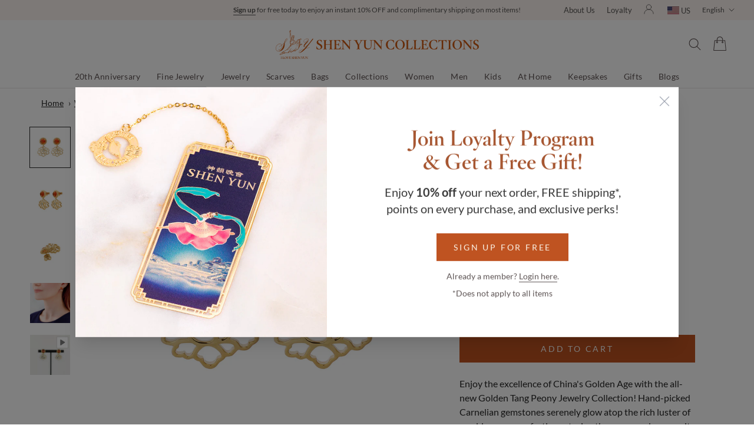

--- FILE ---
content_type: text/html; charset=utf-8
request_url: https://www.shenyuncollections.com/products/majestic-tang-peony-earrings-orange
body_size: 59767
content:
<!doctype html>

<html class="no-js" lang="en">
  <head><script async crossorigin fetchpriority="high" src="/cdn/shopifycloud/importmap-polyfill/es-modules-shim.2.4.0.js"></script>
<script>
        
          window.dataLayer = window.dataLayer || [];
          window.dataLayer.push({
            'login_status': 'not-logged-in',
            'customer_id': null
          });
        
      </script>
      <!-- Google Tag Manager -->
      <script>(function(w,d,s,l,i){w[l]=w[l]||[];w[l].push({'gtm.start':
        new Date().getTime(),event:'gtm.js'});var f=d.getElementsByTagName(s)[0],
        j=d.createElement(s),dl=l!='dataLayer'?'&l='+l:'';j.async=true;j.src=
        'https://www.googletagmanager.com/gtm.js?id='+i+dl;f.parentNode.insertBefore(j,f);
        })(window,document,'script','dataLayer','GTM-K343DGG');</script>
      <!-- End Google Tag Manager --><meta charset="utf-8">
    <meta http-equiv="X-UA-Compatible" content="IE=edge,chrome=1">
    <meta name="viewport" content="width=device-width, initial-scale=1.0, height=device-height, minimum-scale=1.0, maximum-scale=1.0">
    <meta name="theme-color" content="">

    <title>Majestic Tang Peony Earrings Gold Vermeil with Orange Carnelian | Shen Yun Collections</title><meta name="description" content="Tang Dynasty peony earrings in 18kt gold vermeil with orange carnelian. Beauty Inspired by Shen Yun. Handcrafted elegance rooted in imperial heritage.">

    <link rel="canonical" href="https://www.shenyuncollections.com/products/majestic-tang-peony-earrings-orange"><link rel="shortcut icon" href="//www.shenyuncollections.com/cdn/shop/files/Artboard_1.png?v=1613756373&width=96" type="image/png">
      <link rel="apple-touch-icon" href="//www.shenyuncollections.com/cdn/shop/files/Artboard_1.png?v=1613756373&width=180" type="image/png"><meta property="og:type" content="product">
  <meta property="og:title" content="Majestic Tang Peony Earrings Gold Vermeil with Orange Carnelian"><meta property="og:image" content="http://www.shenyuncollections.com/cdn/shop/files/majestic-tang-peony-earrings-orange-1.jpg?v=1697583001">
    <meta property="og:image:secure_url" content="https://www.shenyuncollections.com/cdn/shop/files/majestic-tang-peony-earrings-orange-1.jpg?v=1697583001">
    <meta property="og:image:width" content="2000">
    <meta property="og:image:height" content="2000"><meta property="product:price:amount" content="195.00">
  <meta property="product:price:currency" content="USD"><meta property="og:description" content="Tang Dynasty peony earrings in 18kt gold vermeil with orange carnelian. Beauty Inspired by Shen Yun. Handcrafted elegance rooted in imperial heritage."><meta property="og:url" content="https://www.shenyuncollections.com/products/majestic-tang-peony-earrings-orange">
<meta property="og:site_name" content="Shen Yun Collections"><meta name="twitter:card" content="summary"><meta name="twitter:title" content="Majestic Tang Peony Earrings Gold Vermeil with Orange Carnelian">
  <meta name="twitter:description" content="Enjoy the excellence of China&#39;s Golden Age with the all-new Golden Tang Peony Jewelry Collection! Hand-picked Carnelian gemstones serenely glow atop the rich luster of a gold canvas, perfectly capturing the peace and prosperity brought about by the Tang Dynasty.Each earring features a famous symbol of beauty during the Tang Dynasty: the Peony flower. This &quot;Queen of Flowers&quot; is woven into the gold on each jewelry piece, enhancing your style no matter where you go!">
  <meta name="twitter:image" content="https://www.shenyuncollections.com/cdn/shop/files/majestic-tang-peony-earrings-orange-1_600x600_crop_center.jpg?v=1697583001">
    <style>
  @font-face {
  font-family: "Crimson Text";
  font-weight: 400;
  font-style: normal;
  font-display: fallback;
  src: url("//www.shenyuncollections.com/cdn/fonts/crimson_text/crimsontext_n4.a9a5f5ab47c6f5346e7cd274511a5d08c59fb906.woff2") format("woff2"),
       url("//www.shenyuncollections.com/cdn/fonts/crimson_text/crimsontext_n4.e89f2f0678223181d995b90850b6894b928b2f96.woff") format("woff");
}

  @font-face {
  font-family: Lato;
  font-weight: 400;
  font-style: normal;
  font-display: fallback;
  src: url("//www.shenyuncollections.com/cdn/fonts/lato/lato_n4.c3b93d431f0091c8be23185e15c9d1fee1e971c5.woff2") format("woff2"),
       url("//www.shenyuncollections.com/cdn/fonts/lato/lato_n4.d5c00c781efb195594fd2fd4ad04f7882949e327.woff") format("woff");
}


  @font-face {
  font-family: Lato;
  font-weight: 700;
  font-style: normal;
  font-display: fallback;
  src: url("//www.shenyuncollections.com/cdn/fonts/lato/lato_n7.900f219bc7337bc57a7a2151983f0a4a4d9d5dcf.woff2") format("woff2"),
       url("//www.shenyuncollections.com/cdn/fonts/lato/lato_n7.a55c60751adcc35be7c4f8a0313f9698598612ee.woff") format("woff");
}

  @font-face {
  font-family: Lato;
  font-weight: 400;
  font-style: italic;
  font-display: fallback;
  src: url("//www.shenyuncollections.com/cdn/fonts/lato/lato_i4.09c847adc47c2fefc3368f2e241a3712168bc4b6.woff2") format("woff2"),
       url("//www.shenyuncollections.com/cdn/fonts/lato/lato_i4.3c7d9eb6c1b0a2bf62d892c3ee4582b016d0f30c.woff") format("woff");
}

  @font-face {
  font-family: Lato;
  font-weight: 700;
  font-style: italic;
  font-display: fallback;
  src: url("//www.shenyuncollections.com/cdn/fonts/lato/lato_i7.16ba75868b37083a879b8dd9f2be44e067dfbf92.woff2") format("woff2"),
       url("//www.shenyuncollections.com/cdn/fonts/lato/lato_i7.4c07c2b3b7e64ab516aa2f2081d2bb0366b9dce8.woff") format("woff");
}


  /* SYShop - Custom Fonts */
  @font-face {
    font-family: 'Crimson Text';
    src: url(//www.shenyuncollections.com/cdn/shop/t/1478/assets/crimsontext-regular.woff2?v=43743272696861293681769876640) format("woff2"),
      url(//www.shenyuncollections.com/cdn/shop/t/1478/assets/crimsontext-regular.woff?v=145364457254377245091769876639) format("woff");
    font-weight: normal;
    font-style: normal;
    font-display: fallback;
  }
  
  @font-face {
    font-family: 'Crimson Text';
    src: url(//www.shenyuncollections.com/cdn/shop/t/1478/assets/crimsontext-italic.woff2?v=86016524085324293841769876639) format("woff2"),
      url(//www.shenyuncollections.com/cdn/shop/t/1478/assets/crimsontext-italic.woff?v=68296664479025044171769876638) format("woff");
    font-weight: normal;
    font-style: italic;
    font-display: fallback;
  }

  @font-face {
    font-family: 'Crimson Text';
    src: url(//www.shenyuncollections.com/cdn/shop/t/1478/assets/crimsontext-semibold.woff2?v=157636009602989148961769876641) format("woff2"),
      url(//www.shenyuncollections.com/cdn/shop/t/1478/assets/crimsontext-semibold.woff?v=140936245103252745001769876640) format("woff");
    font-weight: 600;
    font-style: normal;
    font-display: fallback;
  }

  @font-face {
    font-family: 'Crimson Text';
    src: url(//www.shenyuncollections.com/cdn/shop/t/1478/assets/crimsontext-semibolditalic.woff2?v=119902867918738266551769876642) format("woff2"),
      url(//www.shenyuncollections.com/cdn/shop/t/1478/assets/crimsontext-semibolditalic.woff?v=103504575949297800161769876641) format("woff");
    font-weight: 600;
    font-style: italic;
    font-display: fallback;
  }

  @font-face {
    font-family: 'Crimson Text';
    src: url(//www.shenyuncollections.com/cdn/shop/t/1478/assets/crimsontext-bold.woff2?v=2315266438024781001769876637) format("woff2"),
      url(//www.shenyuncollections.com/cdn/shop/t/1478/assets/crimsontext-bold.woff?v=147161697828975461061769876636) format("woff");
    font-weight: 700;
    font-style: normal;
    font-display: fallback;
  }

  @font-face {
    font-family: 'Crimson Text';
    src: url(//www.shenyuncollections.com/cdn/shop/t/1478/assets/crimsontext-bolditalic.woff2?v=22609143200361612111769876638) format("woff2"),
      url(//www.shenyuncollections.com/cdn/shop/t/1478/assets/crimsontext-bolditalic.woff?v=156560345587388748871769876637) format("woff");
    font-weight: 700;
    font-style: italic;
    font-display: fallback;
  }

  /* SYShop - Custom Fonts */
  @font-face {
    font-family: 'Hoefler Titling';
    src: url(//www.shenyuncollections.com/cdn/shop/t/1478/assets/HoeflerTitling-Light.woff2?v=138628037474830432931769876653) format('woff2'),
        url(//www.shenyuncollections.com/cdn/shop/t/1478/assets/HoeflerTitling-Light.woff?v=138437079875567656971769876652) format('woff');
    font-weight: 300;
    font-style: normal;
    font-display: fallback;
  }

  @font-face {
    font-family: 'Hoefler Titling';
    src: url(//www.shenyuncollections.com/cdn/shop/t/1478/assets/HoeflerTitling-LightItalic.woff2?v=46178821572110583211769876654) format('woff2'),
        url(//www.shenyuncollections.com/cdn/shop/t/1478/assets/HoeflerTitling-LightItalic.woff?v=165689770287942466331769876653) format('woff');
    font-weight: 300;
    font-style: italic;
    font-display: fallback;
  }

  @font-face {
    font-family: 'Hoefler Titling';
    src: url(//www.shenyuncollections.com/cdn/shop/t/1478/assets/HoeflerTitling-Semibold.woff2?v=166205268060646049241769876655) format('woff2'),
        url(//www.shenyuncollections.com/cdn/shop/t/1478/assets/HoeflerTitling-Semibold.woff?v=163090389818095291211769876654) format('woff');
    font-weight: 600;
    font-style: normal;
    font-display: fallback;
  }

  @font-face {
    font-family: 'Hoefler Titling';
    src: url(//www.shenyuncollections.com/cdn/shop/t/1478/assets/HoeflerTitling-SemiboldItalic.woff2?v=147504640605771432421769876656) format('woff2'),
        url(//www.shenyuncollections.com/cdn/shop/t/1478/assets/HoeflerTitling-SemiboldItalic.woff?v=171596258870209161991769876655) format('woff');
    font-weight: 600;
    font-style: italic;
    font-display: fallback;
  }

  @font-face {
    font-family: 'Hoefler Titling';
    src: url(//www.shenyuncollections.com/cdn/shop/t/1478/assets/HoeflerTitling-Bold.woff2?v=173692587943617986461769876651) format('woff2'),
        url(//www.shenyuncollections.com/cdn/shop/t/1478/assets/HoeflerTitling-Bold.woff?v=68646507476286726171769876650) format('woff');
    font-weight: bold;
    font-style: normal;
    font-display: fallback;
  }

  @font-face {
    font-family: 'Hoefler Titling';
    src: url(//www.shenyuncollections.com/cdn/shop/t/1478/assets/HoeflerTitling-BoldItalic.woff2?v=115941676567188402381769876652) format('woff2'),
        url(//www.shenyuncollections.com/cdn/shop/t/1478/assets/HoeflerTitling-BoldItalic.woff?v=174883186656302544791769876651) format('woff');
    font-weight: bold;
    font-style: italic;
    font-display: fallback;
  }

  /* SYShop - Custom Fonts */
  @font-face {
    font-family: 'Trajan Pro 3';
    src: url(//www.shenyuncollections.com/cdn/shop/t/1478/assets/TrajanPro3Light.woff2?v=86212691313215124121769876694) format('woff2'),
        url(//www.shenyuncollections.com/cdn/shop/t/1478/assets/TrajanPro3Light.woff?v=139062256811577152441769876693) format('woff');
    font-weight: 300;
    font-style: normal;
    font-display: fallback;
  }

  @font-face {
    font-family: 'Trajan Pro 3';
    src: url(//www.shenyuncollections.com/cdn/shop/t/1478/assets/TrajanPro3Regular.woff2?v=104453588815340220941769876695) format('woff2'),
        url(//www.shenyuncollections.com/cdn/shop/t/1478/assets/TrajanPro3Regular.woff?v=104830387964889294321769876694) format('woff');
    font-weight: 400;
    font-style: normal;
    font-display: fallback;
  }

  @font-face {
    font-family: 'Trajan Pro 3';
    src: url(//www.shenyuncollections.com/cdn/shop/t/1478/assets/TrajanPro3SemiBold.woff2?v=121899384753293510611769876696) format('woff2'),
        url(//www.shenyuncollections.com/cdn/shop/t/1478/assets/TrajanPro3SemiBold.woff?v=162111759041163380701769876695) format('woff');
    font-weight: 600;
    font-style: normal;
    font-display: fallback;
  }

  @font-face {
    font-family: 'Trajan Pro 3';
    src: url(//www.shenyuncollections.com/cdn/shop/t/1478/assets/TrajanPro3Bold.woff2?v=183491052235187547121769876693) format('woff2'),
        url(//www.shenyuncollections.com/cdn/shop/t/1478/assets/TrajanPro3Bold.woff?v=123669952720120430671769876692) format('woff');
    font-weight: bold;
    font-style: normal;
    font-display: fallback;
  }

  @font-face {
    font-family: 'Lato';
    src: url(//www.shenyuncollections.com/cdn/shop/t/1478/assets/Lato-Regular.woff2?v=170517046809054728081769876663) format('woff2'),
        url(//www.shenyuncollections.com/cdn/shop/t/1478/assets/Lato-Regular.woff?v=117246439272070314351769876663) format('woff');
    font-weight: 400;
    font-style: normal;
    font-display: fallback;
  }
  @font-face {
    font-family: 'Lato';
    src: url(//www.shenyuncollections.com/cdn/shop/t/1478/assets/Lato-Italic.woff2?v=2192013615898355991769876660) format('woff2'),
        url(//www.shenyuncollections.com/cdn/shop/t/1478/assets/Lato-Italic.woff?v=94730566572477279571769876660) format('woff');
    font-weight: 400;
    font-style: italic;
    font-display: fallback;
  }
  @font-face {
    font-family: 'Lato';
    src: url(//www.shenyuncollections.com/cdn/shop/t/1478/assets/Lato-Light.woff2?v=22408249402111211171769876661) format('woff2'),
        url(//www.shenyuncollections.com/cdn/shop/t/1478/assets/Lato-Light.woff?v=24615094891261972531769876661) format('woff');
    font-weight: 300;
    font-style: normal;
    font-display: fallback;
  }
  @font-face {
    font-family: 'Lato';
    src: url(//www.shenyuncollections.com/cdn/shop/t/1478/assets/Lato-LightItalic.woff2?v=15150260828057144721769876662) format('woff2'),
        url(//www.shenyuncollections.com/cdn/shop/t/1478/assets/Lato-LightItalic.woff?v=70216849632397823961769876662) format('woff');
    font-weight: 300;
    font-style: italic;
    font-display: fallback;
  }
  @font-face {
    font-family: 'Lato';
    src: url(//www.shenyuncollections.com/cdn/shop/t/1478/assets/Lato-Bold.woff2?v=51487416944255601441769876658) format('woff2'),
        url(//www.shenyuncollections.com/cdn/shop/t/1478/assets/Lato-Bold.woff?v=35791359752494028981769876658) format('woff');
    font-weight: 700;
    font-style: normal;
    font-display: fallback;
  }
  @font-face {
    font-family: 'Lato';
    src: url(//www.shenyuncollections.com/cdn/shop/t/1478/assets/Lato-BoldItalic.woff2?v=20106331457771402171769876659) format('woff2'),
        url(//www.shenyuncollections.com/cdn/shop/t/1478/assets/Lato-BoldItalic.woff?v=68945388942140311691769876659) format('woff');
    font-weight: 700;
    font-style: italic;
    font-display: fallback;
  }

  :root {
    /* Container */
    --container-max-width: 100%;
    --container-xxs-max-width: 27.5rem; /* 440px */
    --container-xs-max-width: 42.5rem; /* 680px */
    --container-sm-max-width: 61.25rem; /* 980px */
    --container-md-max-width: 71.875rem; /* 1150px */
    --container-lg-max-width: 78.75rem; /* 1260px */
    --container-xl-max-width: 85rem; /* 1360px */
    --container-gutter: 1.25rem;

    --heading-font-family : "Crimson Text", serif;
    --heading-font-weight : 400;
    --heading-font-style  : normal;
    --heading-font-size   : small;  /* SY Shop */

    --text-font-family : Lato, sans-serif;
    --text-font-weight : 400;
    --text-font-style  : normal;

    --base-text-font-size   : 16px;
    --default-text-font-size: 14px;--background          : #ffffff;
    --background-rgb      : 255, 255, 255;
    --light-background    : #ffffff;
    --light-background-rgb: 255, 255, 255;
    --heading-color       : #262626;
    --text-color          : #262626;
    --text-color-rgb      : 38, 38, 38;
    --text-color-dark    : #505050;
    --text-color-dark-rgb: 80, 80, 80;
    --text-color-light    : #5c5c5c;
    --text-color-light-rgb: 92, 92, 92;
    --link-color          : #3284ff;
    --link-color-rgb      : 50, 132, 255;
    --border-color        : #dedede;
    --border-color-rgb    : 222, 222, 222;

    --button-background    : #bf5321;
    --button-background-rgb: 191, 83, 33;
    --button-background-darker    : #C3785A;
    --button-background-darker-rgb: 195, 120, 90;
    --button-text-color    : #ffffff;

    --announcement-color-background : #fcf4ef; /* SY Shop */
    --announcement-text-color : #585655;

    --header-background       : #ffffff;
    --header-color-background : #ffffff;  /* SY Shop */
    --header-heading-color    : #5f5454;
    --header-light-text-color : #5c5c5c;
    --header-border-color     : #e7e5e5;

    --footer-background    : #ffffff;
    --footer-text-color    : #bf5321;
    --footer-heading-color : #bf5321;
    --footer-border-color  : #f5e5de;

    --navigation-background      : #ffffff;
    --navigation-background-rgb  : 255, 255, 255;
    --navigation-menu-background : #ffffff; /* SY Shop */
    --navigation-text-color      : #1c1b1b;
    --navigation-text-color-light: rgba(28, 27, 27, 0.75); /* SY Shop (0.5) */
    --navigation-border-color    : rgba(28, 27, 27, 0.05); /* SY Shop (0.25) */

    --newsletter-popup-background     : #fdf7eb;
    --newsletter-popup-text-color     : #bf5321;
    --newsletter-popup-text-color-rgb : 191, 83, 33;

    --secondary-elements-background       : #5c5c5c;
    --secondary-elements-background-rgb   : 92, 92, 92;
    --secondary-elements-text-color       : #ffffff;
    --secondary-elements-text-color-light : rgba(255, 255, 255, 0.5);
    --secondary-elements-border-color     : rgba(255, 255, 255, 0.25);

    --product-sale-price-color    : #f94c43;
    --product-sale-price-color-rgb: 249, 76, 67;
    --product-star-rating: #f6a429;
    --shop-brand-primary: #bf5321; /* SY Shop */

    /* Shopify related variables */
    --payment-terms-background-color: #ffffff;

    /* Products */

    --horizontal-spacing-four-products-per-row: 20px;
        --horizontal-spacing-two-products-per-row : 20px;

    --vertical-spacing-four-products-per-row: 40px;
        --vertical-spacing-two-products-per-row : 50px;

    --product-badge-primary-background: #d19366;
    --product-badge-primary-text: #FFFFFF;
    --product-badge-secondary-background: #8b3b00;
    --product-badge-secondary-text: #FFFFFF;

    /* Animation */
    --drawer-transition-timing: cubic-bezier(0.645, 0.045, 0.355, 1);
    --header-base-height: 80px; /* We set a default for browsers that do not support CSS variables */

    /* Cursors */
    --cursor-zoom-in-svg    : url(//www.shenyuncollections.com/cdn/shop/t/1478/assets/cursor-zoom-in.svg?v=84393473777351368731769876724);
    --cursor-zoom-in-2x-svg : url(//www.shenyuncollections.com/cdn/shop/t/1478/assets/cursor-zoom-in-2x.svg?v=1486048049691361021769876725);
    
    /* Dropdown */
    --drop-down-arrow-svg   : url(//www.shenyuncollections.com/cdn/shop/t/1478/assets/drop-down-arrow.svg?v=143233670380947891221769876724);

    /* Cart Progress Bar */
    --shipping-indicator-title-color: #BF5321;
    --shipping-progress-bar-color: #BF5321;
    --shipping-progress-bar-width: 0%;
    --shipping-progress-bar-bg-color: #EEEEEE;
    --free-gift-progress-bar-width: 0%;

    /* Rounded variables (used for border radius) */
    --rounded-full: 9999px;
    --button-border-radius: 0.0rem;
    --input-border-radius: 0.0rem;
    
  }

  @media screen and (min-width: 700px) {
    :root {
      /* Spacing settings */
      --container-gutter: 2rem;
    }
  }

  @media screen and (min-width: 1000px) {
    :root {
      /* Spacing settings */
      --container-gutter: 3rem;
    }
  }
</style>

<script>
  // IE11 does not have support for CSS variables, so we have to polyfill them
  if (!(((window || {}).CSS || {}).supports && window.CSS.supports('(--a: 0)'))) {
    const script = document.createElement('script');
    script.type = 'text/javascript';
    script.src = 'https://cdn.jsdelivr.net/npm/css-vars-ponyfill@2';
    script.onload = function() {
      cssVars({});
    };

    document.getElementsByTagName('head')[0].appendChild(script);
  }
</script>

    <script>window.performance && window.performance.mark && window.performance.mark('shopify.content_for_header.start');</script><meta id="shopify-digital-wallet" name="shopify-digital-wallet" content="/4431413366/digital_wallets/dialog">
<meta name="shopify-checkout-api-token" content="cdb2e2e87fb95b8c01625e0f7d67f5f9">
<meta id="in-context-paypal-metadata" data-shop-id="4431413366" data-venmo-supported="false" data-environment="production" data-locale="en_US" data-paypal-v4="true" data-currency="USD">
<link rel="alternate" hreflang="x-default" href="https://www.shenyuncollections.com/products/majestic-tang-peony-earrings-orange">
<link rel="alternate" hreflang="zh-Hant-TW" href="https://www.shenyuncollections.com/zh-tw/products/majestic-tang-peony-earrings-orange">
<link rel="alternate" hreflang="en-US" href="https://www.shenyuncollections.com/products/majestic-tang-peony-earrings-orange">
<link rel="alternate" hreflang="zh-Hant-US" href="https://www.shenyuncollections.com/zh/products/majestic-tang-peony-earrings-orange">
<link rel="alternate" type="application/json+oembed" href="https://www.shenyuncollections.com/products/majestic-tang-peony-earrings-orange.oembed">
<script async="async" src="/checkouts/internal/preloads.js?locale=en-US"></script>
<link rel="preconnect" href="https://shop.app" crossorigin="anonymous">
<script async="async" src="https://shop.app/checkouts/internal/preloads.js?locale=en-US&shop_id=4431413366" crossorigin="anonymous"></script>
<script id="apple-pay-shop-capabilities" type="application/json">{"shopId":4431413366,"countryCode":"US","currencyCode":"USD","merchantCapabilities":["supports3DS"],"merchantId":"gid:\/\/shopify\/Shop\/4431413366","merchantName":"Shen Yun Collections","requiredBillingContactFields":["postalAddress","email"],"requiredShippingContactFields":["postalAddress","email"],"shippingType":"shipping","supportedNetworks":["visa","masterCard","amex","discover","elo","jcb"],"total":{"type":"pending","label":"Shen Yun Collections","amount":"1.00"},"shopifyPaymentsEnabled":true,"supportsSubscriptions":true}</script>
<script id="shopify-features" type="application/json">{"accessToken":"cdb2e2e87fb95b8c01625e0f7d67f5f9","betas":["rich-media-storefront-analytics"],"domain":"www.shenyuncollections.com","predictiveSearch":true,"shopId":4431413366,"locale":"en"}</script>
<script>var Shopify = Shopify || {};
Shopify.shop = "shen-yun-shop-2018.myshopify.com";
Shopify.locale = "en";
Shopify.currency = {"active":"USD","rate":"1.0"};
Shopify.country = "US";
Shopify.theme = {"name":"v8.6","id":150803939465,"schema_name":"Prestige","schema_version":"5.3.6","theme_store_id":null,"role":"main"};
Shopify.theme.handle = "null";
Shopify.theme.style = {"id":null,"handle":null};
Shopify.cdnHost = "www.shenyuncollections.com/cdn";
Shopify.routes = Shopify.routes || {};
Shopify.routes.root = "/";</script>
<script type="module">!function(o){(o.Shopify=o.Shopify||{}).modules=!0}(window);</script>
<script>!function(o){function n(){var o=[];function n(){o.push(Array.prototype.slice.apply(arguments))}return n.q=o,n}var t=o.Shopify=o.Shopify||{};t.loadFeatures=n(),t.autoloadFeatures=n()}(window);</script>
<script>
  window.ShopifyPay = window.ShopifyPay || {};
  window.ShopifyPay.apiHost = "shop.app\/pay";
  window.ShopifyPay.redirectState = null;
</script>
<script id="shop-js-analytics" type="application/json">{"pageType":"product"}</script>
<script defer="defer" async type="module" src="//www.shenyuncollections.com/cdn/shopifycloud/shop-js/modules/v2/client.init-shop-cart-sync_BN7fPSNr.en.esm.js"></script>
<script defer="defer" async type="module" src="//www.shenyuncollections.com/cdn/shopifycloud/shop-js/modules/v2/chunk.common_Cbph3Kss.esm.js"></script>
<script defer="defer" async type="module" src="//www.shenyuncollections.com/cdn/shopifycloud/shop-js/modules/v2/chunk.modal_DKumMAJ1.esm.js"></script>
<script type="module">
  await import("//www.shenyuncollections.com/cdn/shopifycloud/shop-js/modules/v2/client.init-shop-cart-sync_BN7fPSNr.en.esm.js");
await import("//www.shenyuncollections.com/cdn/shopifycloud/shop-js/modules/v2/chunk.common_Cbph3Kss.esm.js");
await import("//www.shenyuncollections.com/cdn/shopifycloud/shop-js/modules/v2/chunk.modal_DKumMAJ1.esm.js");

  window.Shopify.SignInWithShop?.initShopCartSync?.({"fedCMEnabled":true,"windoidEnabled":true});

</script>
<script>
  window.Shopify = window.Shopify || {};
  if (!window.Shopify.featureAssets) window.Shopify.featureAssets = {};
  window.Shopify.featureAssets['shop-js'] = {"shop-cart-sync":["modules/v2/client.shop-cart-sync_CJVUk8Jm.en.esm.js","modules/v2/chunk.common_Cbph3Kss.esm.js","modules/v2/chunk.modal_DKumMAJ1.esm.js"],"init-fed-cm":["modules/v2/client.init-fed-cm_7Fvt41F4.en.esm.js","modules/v2/chunk.common_Cbph3Kss.esm.js","modules/v2/chunk.modal_DKumMAJ1.esm.js"],"init-shop-email-lookup-coordinator":["modules/v2/client.init-shop-email-lookup-coordinator_Cc088_bR.en.esm.js","modules/v2/chunk.common_Cbph3Kss.esm.js","modules/v2/chunk.modal_DKumMAJ1.esm.js"],"init-windoid":["modules/v2/client.init-windoid_hPopwJRj.en.esm.js","modules/v2/chunk.common_Cbph3Kss.esm.js","modules/v2/chunk.modal_DKumMAJ1.esm.js"],"shop-button":["modules/v2/client.shop-button_B0jaPSNF.en.esm.js","modules/v2/chunk.common_Cbph3Kss.esm.js","modules/v2/chunk.modal_DKumMAJ1.esm.js"],"shop-cash-offers":["modules/v2/client.shop-cash-offers_DPIskqss.en.esm.js","modules/v2/chunk.common_Cbph3Kss.esm.js","modules/v2/chunk.modal_DKumMAJ1.esm.js"],"shop-toast-manager":["modules/v2/client.shop-toast-manager_CK7RT69O.en.esm.js","modules/v2/chunk.common_Cbph3Kss.esm.js","modules/v2/chunk.modal_DKumMAJ1.esm.js"],"init-shop-cart-sync":["modules/v2/client.init-shop-cart-sync_BN7fPSNr.en.esm.js","modules/v2/chunk.common_Cbph3Kss.esm.js","modules/v2/chunk.modal_DKumMAJ1.esm.js"],"init-customer-accounts-sign-up":["modules/v2/client.init-customer-accounts-sign-up_CfPf4CXf.en.esm.js","modules/v2/client.shop-login-button_DeIztwXF.en.esm.js","modules/v2/chunk.common_Cbph3Kss.esm.js","modules/v2/chunk.modal_DKumMAJ1.esm.js"],"pay-button":["modules/v2/client.pay-button_CgIwFSYN.en.esm.js","modules/v2/chunk.common_Cbph3Kss.esm.js","modules/v2/chunk.modal_DKumMAJ1.esm.js"],"init-customer-accounts":["modules/v2/client.init-customer-accounts_DQ3x16JI.en.esm.js","modules/v2/client.shop-login-button_DeIztwXF.en.esm.js","modules/v2/chunk.common_Cbph3Kss.esm.js","modules/v2/chunk.modal_DKumMAJ1.esm.js"],"avatar":["modules/v2/client.avatar_BTnouDA3.en.esm.js"],"init-shop-for-new-customer-accounts":["modules/v2/client.init-shop-for-new-customer-accounts_CsZy_esa.en.esm.js","modules/v2/client.shop-login-button_DeIztwXF.en.esm.js","modules/v2/chunk.common_Cbph3Kss.esm.js","modules/v2/chunk.modal_DKumMAJ1.esm.js"],"shop-follow-button":["modules/v2/client.shop-follow-button_BRMJjgGd.en.esm.js","modules/v2/chunk.common_Cbph3Kss.esm.js","modules/v2/chunk.modal_DKumMAJ1.esm.js"],"checkout-modal":["modules/v2/client.checkout-modal_B9Drz_yf.en.esm.js","modules/v2/chunk.common_Cbph3Kss.esm.js","modules/v2/chunk.modal_DKumMAJ1.esm.js"],"shop-login-button":["modules/v2/client.shop-login-button_DeIztwXF.en.esm.js","modules/v2/chunk.common_Cbph3Kss.esm.js","modules/v2/chunk.modal_DKumMAJ1.esm.js"],"lead-capture":["modules/v2/client.lead-capture_DXYzFM3R.en.esm.js","modules/v2/chunk.common_Cbph3Kss.esm.js","modules/v2/chunk.modal_DKumMAJ1.esm.js"],"shop-login":["modules/v2/client.shop-login_CA5pJqmO.en.esm.js","modules/v2/chunk.common_Cbph3Kss.esm.js","modules/v2/chunk.modal_DKumMAJ1.esm.js"],"payment-terms":["modules/v2/client.payment-terms_BxzfvcZJ.en.esm.js","modules/v2/chunk.common_Cbph3Kss.esm.js","modules/v2/chunk.modal_DKumMAJ1.esm.js"]};
</script>
<script>(function() {
  var isLoaded = false;
  function asyncLoad() {
    if (isLoaded) return;
    isLoaded = true;
    var urls = ["\/\/code.tidio.co\/zcb6jb3flman3sejmzrjcive9sqi6zuy.js?shop=shen-yun-shop-2018.myshopify.com","https:\/\/upsellhero.syncu.be\/js\/init.min.js?c=1727904914053\u0026t=1727904914053\u0026shop=shen-yun-shop-2018.myshopify.com","https:\/\/cdn.nfcube.com\/instafeed-133012b937d123eb25cca66a7ab4f957.js?shop=shen-yun-shop-2018.myshopify.com"];
    for (var i = 0; i < urls.length; i++) {
      var s = document.createElement('script');
      s.type = 'text/javascript';
      s.async = true;
      s.src = urls[i];
      var x = document.getElementsByTagName('script')[0];
      x.parentNode.insertBefore(s, x);
    }
  };
  if(window.attachEvent) {
    window.attachEvent('onload', asyncLoad);
  } else {
    window.addEventListener('load', asyncLoad, false);
  }
})();</script>
<script id="__st">var __st={"a":4431413366,"offset":-18000,"reqid":"d3d181c9-a96c-41cf-a76f-001771408920-1769903159","pageurl":"www.shenyuncollections.com\/products\/majestic-tang-peony-earrings-orange","u":"22db3ed45609","p":"product","rtyp":"product","rid":7273682600073};</script>
<script>window.ShopifyPaypalV4VisibilityTracking = true;</script>
<script id="captcha-bootstrap">!function(){'use strict';const t='contact',e='account',n='new_comment',o=[[t,t],['blogs',n],['comments',n],[t,'customer']],c=[[e,'customer_login'],[e,'guest_login'],[e,'recover_customer_password'],[e,'create_customer']],r=t=>t.map((([t,e])=>`form[action*='/${t}']:not([data-nocaptcha='true']) input[name='form_type'][value='${e}']`)).join(','),a=t=>()=>t?[...document.querySelectorAll(t)].map((t=>t.form)):[];function s(){const t=[...o],e=r(t);return a(e)}const i='password',u='form_key',d=['recaptcha-v3-token','g-recaptcha-response','h-captcha-response',i],f=()=>{try{return window.sessionStorage}catch{return}},m='__shopify_v',_=t=>t.elements[u];function p(t,e,n=!1){try{const o=window.sessionStorage,c=JSON.parse(o.getItem(e)),{data:r}=function(t){const{data:e,action:n}=t;return t[m]||n?{data:e,action:n}:{data:t,action:n}}(c);for(const[e,n]of Object.entries(r))t.elements[e]&&(t.elements[e].value=n);n&&o.removeItem(e)}catch(o){console.error('form repopulation failed',{error:o})}}const l='form_type',E='cptcha';function T(t){t.dataset[E]=!0}const w=window,h=w.document,L='Shopify',v='ce_forms',y='captcha';let A=!1;((t,e)=>{const n=(g='f06e6c50-85a8-45c8-87d0-21a2b65856fe',I='https://cdn.shopify.com/shopifycloud/storefront-forms-hcaptcha/ce_storefront_forms_captcha_hcaptcha.v1.5.2.iife.js',D={infoText:'Protected by hCaptcha',privacyText:'Privacy',termsText:'Terms'},(t,e,n)=>{const o=w[L][v],c=o.bindForm;if(c)return c(t,g,e,D).then(n);var r;o.q.push([[t,g,e,D],n]),r=I,A||(h.body.append(Object.assign(h.createElement('script'),{id:'captcha-provider',async:!0,src:r})),A=!0)});var g,I,D;w[L]=w[L]||{},w[L][v]=w[L][v]||{},w[L][v].q=[],w[L][y]=w[L][y]||{},w[L][y].protect=function(t,e){n(t,void 0,e),T(t)},Object.freeze(w[L][y]),function(t,e,n,w,h,L){const[v,y,A,g]=function(t,e,n){const i=e?o:[],u=t?c:[],d=[...i,...u],f=r(d),m=r(i),_=r(d.filter((([t,e])=>n.includes(e))));return[a(f),a(m),a(_),s()]}(w,h,L),I=t=>{const e=t.target;return e instanceof HTMLFormElement?e:e&&e.form},D=t=>v().includes(t);t.addEventListener('submit',(t=>{const e=I(t);if(!e)return;const n=D(e)&&!e.dataset.hcaptchaBound&&!e.dataset.recaptchaBound,o=_(e),c=g().includes(e)&&(!o||!o.value);(n||c)&&t.preventDefault(),c&&!n&&(function(t){try{if(!f())return;!function(t){const e=f();if(!e)return;const n=_(t);if(!n)return;const o=n.value;o&&e.removeItem(o)}(t);const e=Array.from(Array(32),(()=>Math.random().toString(36)[2])).join('');!function(t,e){_(t)||t.append(Object.assign(document.createElement('input'),{type:'hidden',name:u})),t.elements[u].value=e}(t,e),function(t,e){const n=f();if(!n)return;const o=[...t.querySelectorAll(`input[type='${i}']`)].map((({name:t})=>t)),c=[...d,...o],r={};for(const[a,s]of new FormData(t).entries())c.includes(a)||(r[a]=s);n.setItem(e,JSON.stringify({[m]:1,action:t.action,data:r}))}(t,e)}catch(e){console.error('failed to persist form',e)}}(e),e.submit())}));const S=(t,e)=>{t&&!t.dataset[E]&&(n(t,e.some((e=>e===t))),T(t))};for(const o of['focusin','change'])t.addEventListener(o,(t=>{const e=I(t);D(e)&&S(e,y())}));const B=e.get('form_key'),M=e.get(l),P=B&&M;t.addEventListener('DOMContentLoaded',(()=>{const t=y();if(P)for(const e of t)e.elements[l].value===M&&p(e,B);[...new Set([...A(),...v().filter((t=>'true'===t.dataset.shopifyCaptcha))])].forEach((e=>S(e,t)))}))}(h,new URLSearchParams(w.location.search),n,t,e,['guest_login'])})(!0,!0)}();</script>
<script integrity="sha256-4kQ18oKyAcykRKYeNunJcIwy7WH5gtpwJnB7kiuLZ1E=" data-source-attribution="shopify.loadfeatures" defer="defer" src="//www.shenyuncollections.com/cdn/shopifycloud/storefront/assets/storefront/load_feature-a0a9edcb.js" crossorigin="anonymous"></script>
<script crossorigin="anonymous" defer="defer" src="//www.shenyuncollections.com/cdn/shopifycloud/storefront/assets/shopify_pay/storefront-65b4c6d7.js?v=20250812"></script>
<script data-source-attribution="shopify.dynamic_checkout.dynamic.init">var Shopify=Shopify||{};Shopify.PaymentButton=Shopify.PaymentButton||{isStorefrontPortableWallets:!0,init:function(){window.Shopify.PaymentButton.init=function(){};var t=document.createElement("script");t.src="https://www.shenyuncollections.com/cdn/shopifycloud/portable-wallets/latest/portable-wallets.en.js",t.type="module",document.head.appendChild(t)}};
</script>
<script data-source-attribution="shopify.dynamic_checkout.buyer_consent">
  function portableWalletsHideBuyerConsent(e){var t=document.getElementById("shopify-buyer-consent"),n=document.getElementById("shopify-subscription-policy-button");t&&n&&(t.classList.add("hidden"),t.setAttribute("aria-hidden","true"),n.removeEventListener("click",e))}function portableWalletsShowBuyerConsent(e){var t=document.getElementById("shopify-buyer-consent"),n=document.getElementById("shopify-subscription-policy-button");t&&n&&(t.classList.remove("hidden"),t.removeAttribute("aria-hidden"),n.addEventListener("click",e))}window.Shopify?.PaymentButton&&(window.Shopify.PaymentButton.hideBuyerConsent=portableWalletsHideBuyerConsent,window.Shopify.PaymentButton.showBuyerConsent=portableWalletsShowBuyerConsent);
</script>
<script data-source-attribution="shopify.dynamic_checkout.cart.bootstrap">document.addEventListener("DOMContentLoaded",(function(){function t(){return document.querySelector("shopify-accelerated-checkout-cart, shopify-accelerated-checkout")}if(t())Shopify.PaymentButton.init();else{new MutationObserver((function(e,n){t()&&(Shopify.PaymentButton.init(),n.disconnect())})).observe(document.body,{childList:!0,subtree:!0})}}));
</script>
<script id='scb4127' type='text/javascript' async='' src='https://www.shenyuncollections.com/cdn/shopifycloud/privacy-banner/storefront-banner.js'></script><link id="shopify-accelerated-checkout-styles" rel="stylesheet" media="screen" href="https://www.shenyuncollections.com/cdn/shopifycloud/portable-wallets/latest/accelerated-checkout-backwards-compat.css" crossorigin="anonymous">
<style id="shopify-accelerated-checkout-cart">
        #shopify-buyer-consent {
  margin-top: 1em;
  display: inline-block;
  width: 100%;
}

#shopify-buyer-consent.hidden {
  display: none;
}

#shopify-subscription-policy-button {
  background: none;
  border: none;
  padding: 0;
  text-decoration: underline;
  font-size: inherit;
  cursor: pointer;
}

#shopify-subscription-policy-button::before {
  box-shadow: none;
}

      </style>

<script>window.performance && window.performance.mark && window.performance.mark('shopify.content_for_header.end');</script>

    <link rel="stylesheet" href="//www.shenyuncollections.com/cdn/shop/t/1478/assets/theme.css?v=3376734448661224421769876690" defer>
    <link rel="stylesheet" href="//www.shenyuncollections.com/cdn/shop/t/1478/assets/tailwind-2.2.19.css?v=107126835199456288941769876687" defer>
    <link rel="stylesheet" href="//www.shenyuncollections.com/cdn/shop/t/1478/assets/theme-new.css?v=73042569142351553351769876689" defer>

    <script>// This allows to expose several variables to the global scope, to be used in scripts
      window.theme = {
        pageType: "product",
        moneyFormat: "${{amount}}",
        moneyWithCurrencyFormat: "${{amount}} USD",
        currencyCodeEnabled: false,
        productImageSize: "square",
        searchMode: "product",
        showPageTransition: false,
        showElementStaggering: false,
        showImageZooming: false,
        // SY shop+
        enableAutoFreeGift: false,
        freeGiftId: "42136378507401",
        freeGiftThreshold: 200,
        enableLoyaltyFreeGift: true,
        loyaltyFreeGiftId: "41347318218889",
        loyaltyFreeGiftThreshold: 0,
        enable_targeted_campaign_discount: false,
        targeted_campaign_content: "",
        targeted_campaign_discount_code: "",
        syshopGeolocationService: true,
        syshopApiBase: "api.shenyuncollections.com\/api",
        skycmsApiBase: "res.shenyunshop.com",
        // omnisendIntegration: false,
        stampedioReview: true,
        storefrontApiVersion: "2023-07",
        storefrontAccessToken: "c70304bdce930cda280737737947ddcd",
        shop_locale: "en"
        // SY Shop+
      };

      window.routes = {
        rootUrl: "\/",
        rootUrlWithoutSlash: '',
        cartUrl: "\/cart",
        cartAddUrl: "\/cart\/add",
        cartChangeUrl: "\/cart\/change",
        cartUpdateUrl: "\/cart\/update",
        searchUrl: "\/search",
        productRecommendationsUrl: "\/recommendations\/products"
      };

      window.languages = {
        cartAddNote: "Add Order Note",
        cartEditNote: "Edit Order Note",
        productImageLoadingError: "This image could not be loaded. Please try to reload the page.",
        productFormAddToCart: "Add to cart",
        productFormUnavailable: "Unavailable",
        productFormSoldOut: "Out of stock",
        shippingEstimatorOneResult: "1 option available:",
        shippingEstimatorMoreResults: "{{count}} options available:",
        shippingEstimatorNoResults: "No shipping could be found"
      };

      window.lazySizesConfig = {
        loadHidden: false,
        hFac: 0.5,
        expFactor: 2,
        ricTimeout: 150,
        lazyClass: 'Image--lazyLoad',
        loadingClass: 'Image--lazyLoading',
        loadedClass: 'Image--lazyLoaded'
      };

      document.documentElement.className = document.documentElement.className.replace('no-js', 'js');
      document.documentElement.style.setProperty('--window-height', window.innerHeight + 'px');

      // We do a quick detection of some features (we could use Modernizr but for so little...)
      (function() {
        document.documentElement.className += ((window.CSS && window.CSS.supports('(position: sticky) or (position: -webkit-sticky)')) ? ' supports-sticky' : ' no-supports-sticky');
        document.documentElement.className += (window.matchMedia('(-moz-touch-enabled: 1), (hover: none)')).matches ? ' no-supports-hover' : ' supports-hover';
      }());

      

      // SY Shop - sky product tracking
      
        if (document.addEventListener) {
          document.addEventListener("DOMContentLoaded", function() {
            var skycookieVal = getTrackingCookie();
            if ( skycookieVal.length > 0 ) {
              var apiUrl = "https://".concat(window.theme.skycmsApiBase, "/email/api-visit/view-product");
              fetch(apiUrl,
                {
                  method: "POST",
                  body: JSON.stringify({
                    id: skycookieVal,
                    productId:7273682600073,
                    page: document.location.href,
                  }),
                }
              )
              .then(function (res) {
                return res.json();
              })
              .then(function (response) {
              })
              ["catch"](function (error) {
                  console.error("active on site record error:", error);
              });
            }
          });
        }
      

    </script><script src="//www.shenyuncollections.com/cdn/shop/t/1478/assets/libs.min.js?v=26178543184394469741769876665" defer></script>
    <script src="//www.shenyuncollections.com/cdn/shop/t/1478/assets/theme.js?v=177606479041465177881769876690&enable_js_minification=1" defer></script>
    <script src="//www.shenyuncollections.com/cdn/shop/t/1478/assets/custom.js?v=152518660428603852471769876643&enable_js_minification=1" defer></script>

    <script async src="//www.shenyuncollections.com/cdn/shop/t/1478/assets/es-module-shims.min.js?v=159057027972611436811769876644"></script>

    <script type="importmap">{
        "imports": {
          "vendor": "//www.shenyuncollections.com/cdn/shop/t/1478/assets/vendor.min.js?v=47076452047713238631769876698",
          "theme-new": "//www.shenyuncollections.com/cdn/shop/t/1478/assets/theme-new.js?v=141360101422098414401769876689"
        }
      }
    </script>

    <script type="module" src="//www.shenyuncollections.com/cdn/shop/t/1478/assets/vendor.min.js?v=47076452047713238631769876698"></script>
    <script type="module" src="//www.shenyuncollections.com/cdn/shop/t/1478/assets/theme-new.js?v=141360101422098414401769876689"></script><meta name="p:domain_verify" content="272c9127c9cec1cd6b199e487acce7e3"/>
    <meta name="google-site-verification" content="ZppATNMMwLiGgtTYVtW1AQszTNAjzZKAQCuFG78GYUs" />
    <meta name="facebook-domain-verification" content="626jl86ekl1v8t02dfkupud1ynxbcd" />
    <meta name="ahrefs-site-verification" content="22d2f1da6ad3fc23404fa619b9e3f4e6d02ac8ac63d4d34fbf7a3c33e3197e48"><script>
      (function () {
        window.onpageshow = function() {
          if (window.theme.showPageTransition) {
            var pageTransition = document.querySelector('.PageTransition');

            if (pageTransition) {
              pageTransition.style.visibility = 'visible';
              pageTransition.style.opacity = '0';
            }
          }

          // When the page is loaded from the cache, we have to reload the cart content
          document.documentElement.dispatchEvent(new CustomEvent('cart:refresh', {
            bubbles: true
          }));
        };
      })();
    </script>

    
  <script type="application/ld+json">
  {
    "@context": "http://schema.org",
    "@type": "Product",
    "@id": "https://www.shenyuncollections.com/products/majestic-tang-peony-earrings-orange#product",
    "brand": {
      "@type": "Brand",
      "name":"Shen Yun Collections"},
    "name": "Majestic Tang Peony Earrings Gold Vermeil with Orange Carnelian",
    "description": "Enjoy the excellence of China's Golden Age with the all-new Golden Tang Peony Jewelry Collection! Hand-picked Carnelian gemstones serenely glow atop the rich luster of a gold canvas, perfectly capturing the peace and prosperity brought about by the Tang Dynasty.Each earring features a famous symbol of beauty during the Tang Dynasty: the Peony flower. This \"Queen of Flowers\" is woven into the gold on each jewelry piece, enhancing your style no matter where you go!",
    "category": "Earrings",
    "url": "https://www.shenyuncollections.com/products/majestic-tang-peony-earrings-orange","sku": "WOJEA23MTPOR",
      "mpn": "WOJEA23MTPOR","image": [{
          "@type": "ImageObject",
          "url": "https://www.shenyuncollections.com/cdn/shop/files/majestic-tang-peony-earrings-orange-1.jpg?v=1697583001&width=1024",
          "image": "https://www.shenyuncollections.com/cdn/shop/files/majestic-tang-peony-earrings-orange-1.jpg?v=1697583001&width=1024",
          "name": "Majestic Tang Peony Earrings Gold Vermeil with Orange Carnelian Cover | Shen Yun Collections",
          "width": "1024",
          "height": "1024"
        },{
          "@type": "ImageObject",
          "url": "https://www.shenyuncollections.com/cdn/shop/files/majestic-tang-peony-earrings-orange-2.jpg?v=1697583001&width=1024",
          "image": "https://www.shenyuncollections.com/cdn/shop/files/majestic-tang-peony-earrings-orange-2.jpg?v=1697583001&width=1024",
          "name": "Majestic Tang Peony Earrings Gold Vermeil with Orange Carnelian Side | Shen Yun Collections",
          "width": "1024",
          "height": "1024"
        },{
          "@type": "ImageObject",
          "url": "https://www.shenyuncollections.com/cdn/shop/files/majestic-tang-peony-earrings-orange-3.jpg?v=1697583002&width=1024",
          "image": "https://www.shenyuncollections.com/cdn/shop/files/majestic-tang-peony-earrings-orange-3.jpg?v=1697583002&width=1024",
          "name": "Majestic Tang Peony Earrings Gold Vermeil with Orange Carnelian Back | Shen Yun Collections",
          "width": "1024",
          "height": "1024"
        },{
          "@type": "ImageObject",
          "url": "https://www.shenyuncollections.com/cdn/shop/files/majestic-tang-peony-earrings-orange-4.jpg?v=1697583002&width=1024",
          "image": "https://www.shenyuncollections.com/cdn/shop/files/majestic-tang-peony-earrings-orange-4.jpg?v=1697583002&width=1024",
          "name": "Majestic Tang Peony Earrings Gold Vermeil with Orange Carnelian Model | Shen Yun Collections",
          "width": "1024",
          "height": "1024"
        }],
      "gtin12": "602860731164",
      "productId": "602860731164",
    "offers": [{
          "@type": "Offer",
          "name": "Default Title",
          "availability":"https://schema.org/InStock",
          "price": 195.0,
          "priceCurrency": "USD",
          "priceValidUntil": "2026-02-10",
          "category": "Earrings","sku": "WOJEA23MTPOR",
            "gtin12": "602860731164",
          "url": "https://www.shenyuncollections.com/products/majestic-tang-peony-earrings-orange?variant=41449443459209",
          "itemCondition": "https://schema.org/NewCondition"
        }
],"weight": {
        "@type": "QuantitativeValue",
        "value": 139,
        "unitCode": "GRM"
      },"itemCondition": "https://schema.org/NewCondition"
  }
  </script>



  <script type="application/ld+json">
  {
    "@context": "http://schema.org",
    "@type": "BreadcrumbList",
  "itemListElement": [{
      "@type": "ListItem",
      "position": 1,
      "name": "Home",
      "item": "https://www.shenyuncollections.com"
    },{
          "@type": "ListItem",
          "position": 2,
          "item": {
            "@id": "https://www.shenyuncollections.com/products/majestic-tang-peony-earrings-orange",
            "name":"Majestic Tang Peony Earrings Gold Vermeil with Orange Carnelian"}
        }]
  }
  </script>


<!-- Hotjar Tracking Code for Shen Yun Collections -->
    <script>
        (function(h,o,t,j,a,r){
            h.hj=h.hj||function(){(h.hj.q=h.hj.q||[]).push(arguments)};
            h._hjSettings={hjid:1714104,hjsv:6};
            a=o.getElementsByTagName('head')[0];
            r=o.createElement('script');r.async=1;
            r.src=t+h._hjSettings.hjid+j+h._hjSettings.hjsv;
            a.appendChild(r);
        })(window,document,'https://static.hotjar.com/c/hotjar-','.js?sv=');
    </script><script>
    
    
    
    
    var gsf_conversion_data = {page_type : 'product', event : 'view_item', data : {product_data : [{variant_id : 41449443459209, product_id : 7273682600073, name : "Majestic Tang Peony Earrings Gold Vermeil with Orange Carnelian", price : "195.00", currency : "USD", sku : "WOJEA23MTPOR", brand : "Shen Yun Collections", variant : "Default Title", category : "Jewelry&gt;Earrings", quantity : "5" }], total_price : "195.00", shop_currency : "USD"}};
    
</script>




<!-- BEGIN app block: shopify://apps/t-lab-ai-language-translate/blocks/custom_translations/b5b83690-efd4-434d-8c6a-a5cef4019faf --><!-- BEGIN app snippet: custom_translation_scripts --><script>
(()=>{var o=/\([0-9]+?\)$/,M=/\r?\n|\r|\t|\xa0|\u200B|\u200E|&nbsp;| /g,v=/<\/?[a-z][\s\S]*>/i,t=/^(https?:\/\/|\/\/)[^\s/$.?#].[^\s]*$/i,k=/\{\{\s*([a-zA-Z_]\w*)\s*\}\}/g,p=/\{\{\s*([a-zA-Z_]\w*)\s*\}\}/,r=/^(https:)?\/\/cdn\.shopify\.com\/(.+)\.(png|jpe?g|gif|webp|svgz?|bmp|tiff?|ico|avif)/i,e=/^(https:)?\/\/cdn\.shopify\.com/i,a=/\b(?:https?|ftp)?:?\/\/?[^\s\/]+\/[^\s]+\.(?:png|jpe?g|gif|webp|svgz?|bmp|tiff?|ico|avif)\b/i,I=/url\(['"]?(.*?)['"]?\)/,m="__label:",i=document.createElement("textarea"),u={t:["src","data-src","data-source","data-href","data-zoom","data-master","data-bg","base-src"],i:["srcset","data-srcset"],o:["href","data-href"],u:["href","data-href","data-src","data-zoom"]},g=new Set(["img","picture","button","p","a","input"]),h=16.67,s=function(n){return n.nodeType===Node.ELEMENT_NODE},c=function(n){return n.nodeType===Node.TEXT_NODE};function w(n){return r.test(n.trim())||a.test(n.trim())}function b(n){return(n=>(n=n.trim(),t.test(n)))(n)||e.test(n.trim())}var l=function(n){return!n||0===n.trim().length};function j(n){return i.innerHTML=n,i.value}function T(n){return A(j(n))}function A(n){return n.trim().replace(o,"").replace(M,"").trim()}var _=1e3;function D(n){n=n.trim().replace(M,"").replace(/&amp;/g,"&").replace(/&gt;/g,">").replace(/&lt;/g,"<").trim();return n.length>_?N(n):n}function E(n){return n.trim().toLowerCase().replace(/^https:/i,"")}function N(n){for(var t=5381,r=0;r<n.length;r++)t=(t<<5)+t^n.charCodeAt(r);return(t>>>0).toString(36)}function f(n){for(var t=document.createElement("template"),r=(t.innerHTML=n,["SCRIPT","IFRAME","OBJECT","EMBED","LINK","META"]),e=/^(on\w+|srcdoc|style)$/i,a=document.createTreeWalker(t.content,NodeFilter.SHOW_ELEMENT),i=a.nextNode();i;i=a.nextNode()){var o=i;if(r.includes(o.nodeName))o.remove();else for(var u=o.attributes.length-1;0<=u;--u)e.test(o.attributes[u].name)&&o.removeAttribute(o.attributes[u].name)}return t.innerHTML}function d(n,t,r){void 0===r&&(r=20);for(var e=n,a=0;e&&e.parentElement&&a<r;){for(var i=e.parentElement,o=0,u=t;o<u.length;o++)for(var s=u[o],c=0,l=s.l;c<l.length;c++){var f=l[c];switch(f.type){case"class":for(var d=0,v=i.classList;d<v.length;d++){var p=v[d];if(f.value.test(p))return s.label}break;case"id":if(i.id&&f.value.test(i.id))return s.label;break;case"attribute":if(i.hasAttribute(f.name)){if(!f.value)return s.label;var m=i.getAttribute(f.name);if(m&&f.value.test(m))return s.label}}}e=i,a++}return"unknown"}function y(n,t){var r,e,a;"function"==typeof window.fetch&&"AbortController"in window?(r=new AbortController,e=setTimeout(function(){return r.abort()},3e3),fetch(n,{credentials:"same-origin",signal:r.signal}).then(function(n){return clearTimeout(e),n.ok?n.json():Promise.reject(n)}).then(t).catch(console.error)):((a=new XMLHttpRequest).onreadystatechange=function(){4===a.readyState&&200===a.status&&t(JSON.parse(a.responseText))},a.open("GET",n,!0),a.timeout=3e3,a.send())}function O(){var l=/([^\s]+)\.(png|jpe?g|gif|webp|svgz?|bmp|tiff?|ico|avif)$/i,f=/_(\{width\}x*|\{width\}x\{height\}|\d{3,4}x\d{3,4}|\d{3,4}x|x\d{3,4}|pinco|icon|thumb|small|compact|medium|large|grande|original|master)(_crop_\w+)*(@[2-3]x)*(.progressive)*$/i,d=/^(https?|ftp|file):\/\//i;function r(n){var t,r="".concat(n.path).concat(n.v).concat(null!=(r=n.size)?r:"",".").concat(n.p);return n.m&&(r="".concat(n.path).concat(n.m,"/").concat(n.v).concat(null!=(t=n.size)?t:"",".").concat(n.p)),n.host&&(r="".concat(null!=(t=n.protocol)?t:"","//").concat(n.host).concat(r)),n.g&&(r+=n.g),r}return{h:function(n){var t=!0,r=(d.test(n)||n.startsWith("//")||(t=!1,n="https://example.com"+n),t);n.startsWith("//")&&(r=!1,n="https:"+n);try{new URL(n)}catch(n){return null}var e,a,i,o,u,s,n=new URL(n),c=n.pathname.split("/").filter(function(n){return n});return c.length<1||(a=c.pop(),e=null!=(e=c.pop())?e:null,null===(a=a.match(l)))?null:(s=a[1],a=a[2],i=s.match(f),o=s,(u=null)!==i&&(o=s.substring(0,i.index),u=i[0]),s=0<c.length?"/"+c.join("/")+"/":"/",{protocol:r?n.protocol:null,host:t?n.host:null,path:s,g:n.search,m:e,v:o,size:u,p:a,version:n.searchParams.get("v"),width:n.searchParams.get("width")})},T:r,S:function(n){return(n.m?"/".concat(n.m,"/"):"/").concat(n.v,".").concat(n.p)},M:function(n){return(n.m?"/".concat(n.m,"/"):"/").concat(n.v,".").concat(n.p,"?v=").concat(n.version||"0")},k:function(n,t){return r({protocol:t.protocol,host:t.host,path:t.path,g:t.g,m:t.m,v:t.v,size:n.size,p:t.p,version:t.version,width:t.width})}}}var x,S,C={},H={};function q(p,n){var m=new Map,g=new Map,i=new Map,r=new Map,e=new Map,a=new Map,o=new Map,u=function(n){return n.toLowerCase().replace(/[\s\W_]+/g,"")},s=new Set(n.A.map(u)),c=0,l=!1,f=!1,d=O();function v(n,t,r){s.has(u(n))||n&&t&&(r.set(n,t),l=!0)}function t(n,t){if(n&&n.trim()&&0!==m.size){var r=A(n),e=H[r];if(e&&(p.log("dictionary",'Overlapping text: "'.concat(n,'" related to html: "').concat(e,'"')),t)&&(n=>{if(n)for(var t=h(n.outerHTML),r=t._,e=(t.I||(r=0),n.parentElement),a=0;e&&a<5;){var i=h(e.outerHTML),o=i.I,i=i._;if(o){if(p.log("dictionary","Ancestor depth ".concat(a,": overlap score=").concat(i.toFixed(3),", base=").concat(r.toFixed(3))),r<i)return 1;if(i<r&&0<r)return}e=e.parentElement,a++}})(t))p.log("dictionary",'Skipping text translation for "'.concat(n,'" because an ancestor HTML translation exists'));else{e=m.get(r);if(e)return e;var a=n;if(a&&a.trim()&&0!==g.size){for(var i,o,u,s=g.entries(),c=s.next();!c.done;){var l=c.value[0],f=c.value[1],d=a.trim().match(l);if(d&&1<d.length){i=l,o=f,u=d;break}c=s.next()}if(i&&o&&u){var v=u.slice(1),t=o.match(k);if(t&&t.length===v.length)return t.reduce(function(n,t,r){return n.replace(t,v[r])},o)}}}}return null}function h(n){var r,e,a;return!n||!n.trim()||0===i.size?{I:null,_:0}:(r=D(n),a=0,(e=null)!=(n=i.get(r))?{I:n,_:1}:(i.forEach(function(n,t){-1!==t.indexOf(r)&&(t=r.length/t.length,a<t)&&(a=t,e=n)}),{I:e,_:a}))}function w(n){return n&&n.trim()&&0!==i.size&&(n=D(n),null!=(n=i.get(n)))?n:null}function b(n){if(n&&n.trim()&&0!==r.size){var t=E(n),t=r.get(t);if(t)return t;t=d.h(n);if(t){n=d.M(t).toLowerCase(),n=r.get(n);if(n)return n;n=d.S(t).toLowerCase(),t=r.get(n);if(t)return t}}return null}function T(n){return!n||!n.trim()||0===e.size||void 0===(n=e.get(A(n)))?null:n}function y(n){return!n||!n.trim()||0===a.size||void 0===(n=a.get(E(n)))?null:n}function x(n){var t;return!n||!n.trim()||0===o.size?null:null!=(t=o.get(A(n)))?t:(t=D(n),void 0!==(n=o.get(t))?n:null)}function S(){var n={j:m,D:g,N:i,O:r,C:e,H:a,q:o,L:l,R:c,F:C};return JSON.stringify(n,function(n,t){return t instanceof Map?Object.fromEntries(t.entries()):t})}return{J:function(n,t){v(n,t,m)},U:function(n,t){n&&t&&(n=new RegExp("^".concat(n,"$"),"s"),g.set(n,t),l=!0)},$:function(n,t){var r;n!==t&&(v((r=j(r=n).trim().replace(M,"").trim()).length>_?N(r):r,t,i),c=Math.max(c,n.length))},P:function(n,t){v(n,t,r),(n=d.h(n))&&(v(d.M(n).toLowerCase(),t,r),v(d.S(n).toLowerCase(),t,r))},G:function(n,t){v(n.replace("[img-alt]","").replace(M,"").trim(),t,e)},B:function(n,t){v(n,t,a)},W:function(n,t){f=!0,v(n,t,o)},V:function(){return p.log("dictionary","Translation dictionaries: ",S),i.forEach(function(n,r){m.forEach(function(n,t){r!==t&&-1!==r.indexOf(t)&&(C[t]=A(n),H[t]=r)})}),p.log("dictionary","appliedTextTranslations: ",JSON.stringify(C)),p.log("dictionary","overlappingTexts: ",JSON.stringify(H)),{L:l,Z:f,K:t,X:w,Y:b,nn:T,tn:y,rn:x}}}}function z(n,t,r){function f(n,t){t=n.split(t);return 2===t.length?t[1].trim()?t:[t[0]]:[n]}var d=q(r,t);return n.forEach(function(n){if(n){var c,l=n.name,n=n.value;if(l&&n){if("string"==typeof n)try{c=JSON.parse(n)}catch(n){return void r.log("dictionary","Invalid metafield JSON for "+l,function(){return String(n)})}else c=n;c&&Object.keys(c).forEach(function(e){if(e){var n,t,r,a=c[e];if(a)if(e!==a)if(l.includes("judge"))r=T(e),d.W(r,a);else if(e.startsWith("[img-alt]"))d.G(e,a);else if(e.startsWith("[img-src]"))n=E(e.replace("[img-src]","")),d.P(n,a);else if(v.test(e))d.$(e,a);else if(w(e))n=E(e),d.P(n,a);else if(b(e))r=E(e),d.B(r,a);else if("/"===(n=(n=e).trim())[0]&&"/"!==n[1]&&(r=E(e),d.B(r,a),r=T(e),d.J(r,a)),p.test(e))(s=(r=e).match(k))&&0<s.length&&(t=r.replace(/[-\/\\^$*+?.()|[\]]/g,"\\$&"),s.forEach(function(n){t=t.replace(n,"(.*)")}),d.U(t,a));else if(e.startsWith(m))r=a.replace(m,""),s=e.replace(m,""),d.J(T(s),r);else{if("product_tags"===l)for(var i=0,o=["_",":"];i<o.length;i++){var u=(n=>{if(e.includes(n)){var t=f(e,n),r=f(a,n);if(t.length===r.length)return t.forEach(function(n,t){n!==r[t]&&(d.J(T(n),r[t]),d.J(T("".concat(n,":")),"".concat(r[t],":")))}),{value:void 0}}})(o[i]);if("object"==typeof u)return u.value}var s=T(e);s!==a&&d.J(s,a)}}})}}}),d.V()}function L(y,x){var e=[{label:"judge-me",l:[{type:"class",value:/jdgm/i},{type:"id",value:/judge-me/i},{type:"attribute",name:"data-widget-name",value:/review_widget/i}]}],a=O();function S(r,n,e){n.forEach(function(n){var t=r.getAttribute(n);t&&(t=n.includes("href")?e.tn(t):e.K(t))&&r.setAttribute(n,t)})}function M(n,t,r){var e,a=n.getAttribute(t);a&&((e=i(a=E(a.split("&")[0]),r))?n.setAttribute(t,e):(e=r.tn(a))&&n.setAttribute(t,e))}function k(n,t,r){var e=n.getAttribute(t);e&&(e=((n,t)=>{var r=(n=n.split(",").filter(function(n){return null!=n&&""!==n.trim()}).map(function(n){var n=n.trim().split(/\s+/),t=n[0].split("?"),r=t[0],t=t[1],t=t?t.split("&"):[],e=((n,t)=>{for(var r=0;r<n.length;r++)if(t(n[r]))return n[r];return null})(t,function(n){return n.startsWith("v=")}),t=t.filter(function(n){return!n.startsWith("v=")}),n=n[1];return{url:r,version:e,en:t.join("&"),size:n}}))[0].url;if(r=i(r=n[0].version?"".concat(r,"?").concat(n[0].version):r,t)){var e=a.h(r);if(e)return n.map(function(n){var t=n.url,r=a.h(t);return r&&(t=a.k(r,e)),n.en&&(r=t.includes("?")?"&":"?",t="".concat(t).concat(r).concat(n.en)),t=n.size?"".concat(t," ").concat(n.size):t}).join(",")}})(e,r))&&n.setAttribute(t,e)}function i(n,t){var r=a.h(n);return null===r?null:(n=t.Y(n))?null===(n=a.h(n))?null:a.k(r,n):(n=a.S(r),null===(t=t.Y(n))||null===(n=a.h(t))?null:a.k(r,n))}function A(n,t,r){var e,a,i,o;r.an&&(e=n,a=r.on,u.o.forEach(function(n){var t=e.getAttribute(n);if(!t)return!1;!t.startsWith("/")||t.startsWith("//")||t.startsWith(a)||(t="".concat(a).concat(t),e.setAttribute(n,t))})),i=n,r=u.u.slice(),o=t,r.forEach(function(n){var t,r=i.getAttribute(n);r&&(w(r)?(t=o.Y(r))&&i.setAttribute(n,t):(t=o.tn(r))&&i.setAttribute(n,t))})}function _(t,r){var n,e,a,i,o;u.t.forEach(function(n){return M(t,n,r)}),u.i.forEach(function(n){return k(t,n,r)}),e="alt",a=r,(o=(n=t).getAttribute(e))&&((i=a.nn(o))?n.setAttribute(e,i):(i=a.K(o))&&n.setAttribute(e,i))}return{un:function(n){return!(!n||!s(n)||x.sn.includes((n=n).tagName.toLowerCase())||n.classList.contains("tl-switcher-container")||(n=n.parentNode)&&["SCRIPT","STYLE"].includes(n.nodeName.toUpperCase()))},cn:function(n){if(c(n)&&null!=(t=n.textContent)&&t.trim()){if(y.Z)if("judge-me"===d(n,e,5)){var t=y.rn(n.textContent);if(t)return void(n.textContent=j(t))}var r,t=y.K(n.textContent,n.parentElement||void 0);t&&(r=n.textContent.trim().replace(o,"").trim(),n.textContent=j(n.textContent.replace(r,t)))}},ln:function(n){if(!!l(n.textContent)||!n.innerHTML)return!1;if(y.Z&&"judge-me"===d(n,e,5)){var t=y.rn(n.innerHTML);if(t)return n.innerHTML=f(t),!0}t=y.X(n.innerHTML);return!!t&&(n.innerHTML=f(t),!0)},fn:function(n){var t,r,e,a,i,o,u,s,c,l;switch(S(n,["data-label","title"],y),n.tagName.toLowerCase()){case"span":S(n,["data-tooltip"],y);break;case"a":A(n,y,x);break;case"input":c=u=y,(l=(s=o=n).getAttribute("type"))&&("submit"===l||"button"===l)&&(l=s.getAttribute("value"),c=c.K(l))&&s.setAttribute("value",c),S(o,["placeholder"],u);break;case"textarea":S(n,["placeholder"],y);break;case"img":_(n,y);break;case"picture":for(var f=y,d=n.childNodes,v=0;v<d.length;v++){var p=d[v];if(p.tagName)switch(p.tagName.toLowerCase()){case"source":k(p,"data-srcset",f),k(p,"srcset",f);break;case"img":_(p,f)}}break;case"div":s=l=y,(u=o=c=n)&&(o=o.style.backgroundImage||o.getAttribute("data-bg")||"")&&"none"!==o&&(o=o.match(I))&&o[1]&&(o=o[1],s=s.Y(o))&&(u.style.backgroundImage='url("'.concat(s,'")')),a=c,i=l,["src","data-src","data-bg"].forEach(function(n){return M(a,n,i)}),["data-bgset"].forEach(function(n){return k(a,n,i)}),["data-href"].forEach(function(n){return S(a,[n],i)});break;case"button":r=y,(e=(t=n).getAttribute("value"))&&(r=r.K(e))&&t.setAttribute("value",r);break;case"iframe":e=y,(r=(t=n).getAttribute("src"))&&(e=e.tn(r))&&t.setAttribute("src",e);break;case"video":for(var m=n,g=y,h=["src"],w=0;w<h.length;w++){var b=h[w],T=m.getAttribute(b);T&&(T=g.tn(T))&&m.setAttribute(b,T)}}},getImageTranslation:function(n){return i(n,y)}}}function R(s,c,l){r=c.dn,e=new WeakMap;var r,e,a={add:function(n){var t=Date.now()+r;e.set(n,t)},has:function(n){var t=null!=(t=e.get(n))?t:0;return!(Date.now()>=t&&(e.delete(n),1))}},i=[],o=[],f=[],d=[],u=2*h,v=3*h;function p(n){var t,r,e;n&&(n.nodeType===Node.TEXT_NODE&&s.un(n.parentElement)?s.cn(n):s.un(n)&&(n=n,s.fn(n),t=g.has(n.tagName.toLowerCase())||(t=(t=n).getBoundingClientRect(),r=window.innerHeight||document.documentElement.clientHeight,e=window.innerWidth||document.documentElement.clientWidth,r=t.top<=r&&0<=t.top+t.height,e=t.left<=e&&0<=t.left+t.width,r&&e),a.has(n)||(t?i:o).push(n)))}function m(n){if(l.log("messageHandler","Processing element:",n),s.un(n)){var t=s.ln(n);if(a.add(n),!t){var r=n.childNodes;l.log("messageHandler","Child nodes:",r);for(var e=0;e<r.length;e++)p(r[e])}}}requestAnimationFrame(function n(){for(var t=performance.now();0<i.length;){var r=i.shift();if(r&&!a.has(r)&&m(r),performance.now()-t>=v)break}requestAnimationFrame(n)}),requestAnimationFrame(function n(){for(var t=performance.now();0<o.length;){var r=o.shift();if(r&&!a.has(r)&&m(r),performance.now()-t>=u)break}requestAnimationFrame(n)}),c.vn&&requestAnimationFrame(function n(){for(var t=performance.now();0<f.length;){var r=f.shift();if(r&&s.fn(r),performance.now()-t>=u)break}requestAnimationFrame(n)}),c.pn&&requestAnimationFrame(function n(){for(var t=performance.now();0<d.length;){var r=d.shift();if(r&&s.cn(r),performance.now()-t>=u)break}requestAnimationFrame(n)});var n={subtree:!0,childList:!0,attributes:c.vn,characterData:c.pn};new MutationObserver(function(n){l.log("observer","Observer:",n);for(var t=0;t<n.length;t++){var r=n[t];switch(r.type){case"childList":for(var e=r.addedNodes,a=0;a<e.length;a++)p(e[a]);var i=r.target.childNodes;if(i.length<=10)for(var o=0;o<i.length;o++)p(i[o]);break;case"attributes":var u=r.target;s.un(u)&&u&&f.push(u);break;case"characterData":c.pn&&(u=r.target)&&u.nodeType===Node.TEXT_NODE&&d.push(u)}}}).observe(document.documentElement,n)}void 0===window.TranslationLab&&(window.TranslationLab={}),window.TranslationLab.CustomTranslations=(x=(()=>{var a;try{a=window.localStorage.getItem("tlab_debug_mode")||null}catch(n){a=null}return{log:function(n,t){for(var r=[],e=2;e<arguments.length;e++)r[e-2]=arguments[e];!a||"observer"===n&&"all"===a||("all"===a||a===n||"custom"===n&&"custom"===a)&&(n=r.map(function(n){if("function"==typeof n)try{return n()}catch(n){return"Error generating parameter: ".concat(n.message)}return n}),console.log.apply(console,[t].concat(n)))}}})(),S=null,{init:function(n,t){n&&!n.isPrimaryLocale&&n.translationsMetadata&&n.translationsMetadata.length&&(0<(t=((n,t,r,e)=>{function a(n,t){for(var r=[],e=2;e<arguments.length;e++)r[e-2]=arguments[e];for(var a=0,i=r;a<i.length;a++){var o=i[a];if(o&&void 0!==o[n])return o[n]}return t}var i=window.localStorage.getItem("tlab_feature_options"),o=null;if(i)try{o=JSON.parse(i)}catch(n){e.log("dictionary","Invalid tlab_feature_options JSON",String(n))}var r=a("useMessageHandler",!0,o,i=r),u=a("messageHandlerCooldown",2e3,o,i),s=a("localizeUrls",!1,o,i),c=a("processShadowRoot",!1,o,i),l=a("attributesMutations",!1,o,i),f=a("processCharacterData",!1,o,i),d=a("excludedTemplates",[],o,i),o=a("phraseIgnoreList",[],o,i);return e.log("dictionary","useMessageHandler:",r),e.log("dictionary","messageHandlerCooldown:",u),e.log("dictionary","localizeUrls:",s),e.log("dictionary","processShadowRoot:",c),e.log("dictionary","attributesMutations:",l),e.log("dictionary","processCharacterData:",f),e.log("dictionary","excludedTemplates:",d),e.log("dictionary","phraseIgnoreList:",o),{sn:["html","head","meta","script","noscript","style","link","canvas","svg","g","path","ellipse","br","hr"],locale:n,on:t,gn:r,dn:u,an:s,hn:c,vn:l,pn:f,mn:d,A:o}})(n.locale,n.on,t,x)).mn.length&&t.mn.includes(n.template)||(n=z(n.translationsMetadata,t,x),S=L(n,t),n.L&&(t.gn&&R(S,t,x),window.addEventListener("DOMContentLoaded",function(){function e(n){n=/\/products\/(.+?)(\?.+)?$/.exec(n);return n?n[1]:null}var n,t,r,a;(a=document.querySelector(".cbb-frequently-bought-selector-label-name"))&&"true"!==a.getAttribute("translated")&&(n=e(window.location.pathname))&&(t="https://".concat(window.location.host,"/products/").concat(n,".json"),r="https://".concat(window.location.host).concat(window.Shopify.routes.root,"products/").concat(n,".json"),y(t,function(n){a.childNodes.forEach(function(t){t.textContent===n.product.title&&y(r,function(n){t.textContent!==n.product.title&&(t.textContent=n.product.title,a.setAttribute("translated","true"))})})}),document.querySelectorAll('[class*="cbb-frequently-bought-selector-link"]').forEach(function(t){var n,r;"true"!==t.getAttribute("translated")&&(n=t.getAttribute("href"))&&(r=e(n))&&y("https://".concat(window.location.host).concat(window.Shopify.routes.root,"products/").concat(r,".json"),function(n){t.textContent!==n.product.title&&(t.textContent=n.product.title,t.setAttribute("translated","true"))})}))}))))},getImageTranslation:function(n){return x.log("dictionary","translationManager: ",S),S?S.getImageTranslation(n):null}})})();
</script><!-- END app snippet -->

<script>
  (function() {
    var ctx = {
      locale: 'en',
      isPrimaryLocale: true,
      rootUrl: '',
      translationsMetadata: [{},{"name":"product_options_variants","value":{}},{"name":"product_types","value":{}},{"name":"product_tags","value":{}},{"name":"article_tags","value":{}},{"name":"custom-resource-rsfndz9zwn","value":{}},{"name":"judge-me-product-review","value":null}],
      template: "product",
    };
    var settings = null;
    TranslationLab.CustomTranslations.init(ctx, settings);
  })()
</script>


<!-- END app block --><!-- BEGIN app block: shopify://apps/pagefly-page-builder/blocks/app-embed/83e179f7-59a0-4589-8c66-c0dddf959200 -->

<!-- BEGIN app snippet: pagefly-cro-ab-testing-main -->







<script>
  ;(function () {
    const url = new URL(window.location)
    const viewParam = url.searchParams.get('view')
    if (viewParam && viewParam.includes('variant-pf-')) {
      url.searchParams.set('pf_v', viewParam)
      url.searchParams.delete('view')
      window.history.replaceState({}, '', url)
    }
  })()
</script>



<script type='module'>
  
  window.PAGEFLY_CRO = window.PAGEFLY_CRO || {}

  window.PAGEFLY_CRO['data_debug'] = {
    original_template_suffix: "all_products",
    allow_ab_test: false,
    ab_test_start_time: 0,
    ab_test_end_time: 0,
    today_date_time: 1769903160000,
  }
  window.PAGEFLY_CRO['GA4'] = { enabled: true}
</script>

<!-- END app snippet -->








  <script src='https://cdn.shopify.com/extensions/019bf883-1122-7445-9dca-5d60e681c2c8/pagefly-page-builder-216/assets/pagefly-helper.js' defer='defer'></script>

  <script src='https://cdn.shopify.com/extensions/019bf883-1122-7445-9dca-5d60e681c2c8/pagefly-page-builder-216/assets/pagefly-general-helper.js' defer='defer'></script>

  <script src='https://cdn.shopify.com/extensions/019bf883-1122-7445-9dca-5d60e681c2c8/pagefly-page-builder-216/assets/pagefly-snap-slider.js' defer='defer'></script>

  <script src='https://cdn.shopify.com/extensions/019bf883-1122-7445-9dca-5d60e681c2c8/pagefly-page-builder-216/assets/pagefly-slideshow-v3.js' defer='defer'></script>

  <script src='https://cdn.shopify.com/extensions/019bf883-1122-7445-9dca-5d60e681c2c8/pagefly-page-builder-216/assets/pagefly-slideshow-v4.js' defer='defer'></script>

  <script src='https://cdn.shopify.com/extensions/019bf883-1122-7445-9dca-5d60e681c2c8/pagefly-page-builder-216/assets/pagefly-glider.js' defer='defer'></script>

  <script src='https://cdn.shopify.com/extensions/019bf883-1122-7445-9dca-5d60e681c2c8/pagefly-page-builder-216/assets/pagefly-slideshow-v1-v2.js' defer='defer'></script>

  <script src='https://cdn.shopify.com/extensions/019bf883-1122-7445-9dca-5d60e681c2c8/pagefly-page-builder-216/assets/pagefly-product-media.js' defer='defer'></script>

  <script src='https://cdn.shopify.com/extensions/019bf883-1122-7445-9dca-5d60e681c2c8/pagefly-page-builder-216/assets/pagefly-product.js' defer='defer'></script>


<script id='pagefly-helper-data' type='application/json'>
  {
    "page_optimization": {
      "assets_prefetching": false
    },
    "elements_asset_mapper": {
      "Accordion": "https://cdn.shopify.com/extensions/019bf883-1122-7445-9dca-5d60e681c2c8/pagefly-page-builder-216/assets/pagefly-accordion.js",
      "Accordion3": "https://cdn.shopify.com/extensions/019bf883-1122-7445-9dca-5d60e681c2c8/pagefly-page-builder-216/assets/pagefly-accordion3.js",
      "CountDown": "https://cdn.shopify.com/extensions/019bf883-1122-7445-9dca-5d60e681c2c8/pagefly-page-builder-216/assets/pagefly-countdown.js",
      "GMap1": "https://cdn.shopify.com/extensions/019bf883-1122-7445-9dca-5d60e681c2c8/pagefly-page-builder-216/assets/pagefly-gmap.js",
      "GMap2": "https://cdn.shopify.com/extensions/019bf883-1122-7445-9dca-5d60e681c2c8/pagefly-page-builder-216/assets/pagefly-gmap.js",
      "GMapBasicV2": "https://cdn.shopify.com/extensions/019bf883-1122-7445-9dca-5d60e681c2c8/pagefly-page-builder-216/assets/pagefly-gmap.js",
      "GMapAdvancedV2": "https://cdn.shopify.com/extensions/019bf883-1122-7445-9dca-5d60e681c2c8/pagefly-page-builder-216/assets/pagefly-gmap.js",
      "HTML.Video": "https://cdn.shopify.com/extensions/019bf883-1122-7445-9dca-5d60e681c2c8/pagefly-page-builder-216/assets/pagefly-htmlvideo.js",
      "HTML.Video2": "https://cdn.shopify.com/extensions/019bf883-1122-7445-9dca-5d60e681c2c8/pagefly-page-builder-216/assets/pagefly-htmlvideo2.js",
      "HTML.Video3": "https://cdn.shopify.com/extensions/019bf883-1122-7445-9dca-5d60e681c2c8/pagefly-page-builder-216/assets/pagefly-htmlvideo2.js",
      "BackgroundVideo": "https://cdn.shopify.com/extensions/019bf883-1122-7445-9dca-5d60e681c2c8/pagefly-page-builder-216/assets/pagefly-htmlvideo2.js",
      "Instagram": "https://cdn.shopify.com/extensions/019bf883-1122-7445-9dca-5d60e681c2c8/pagefly-page-builder-216/assets/pagefly-instagram.js",
      "Instagram2": "https://cdn.shopify.com/extensions/019bf883-1122-7445-9dca-5d60e681c2c8/pagefly-page-builder-216/assets/pagefly-instagram.js",
      "Insta3": "https://cdn.shopify.com/extensions/019bf883-1122-7445-9dca-5d60e681c2c8/pagefly-page-builder-216/assets/pagefly-instagram3.js",
      "Tabs": "https://cdn.shopify.com/extensions/019bf883-1122-7445-9dca-5d60e681c2c8/pagefly-page-builder-216/assets/pagefly-tab.js",
      "Tabs3": "https://cdn.shopify.com/extensions/019bf883-1122-7445-9dca-5d60e681c2c8/pagefly-page-builder-216/assets/pagefly-tab3.js",
      "ProductBox": "https://cdn.shopify.com/extensions/019bf883-1122-7445-9dca-5d60e681c2c8/pagefly-page-builder-216/assets/pagefly-cart.js",
      "FBPageBox2": "https://cdn.shopify.com/extensions/019bf883-1122-7445-9dca-5d60e681c2c8/pagefly-page-builder-216/assets/pagefly-facebook.js",
      "FBLikeButton2": "https://cdn.shopify.com/extensions/019bf883-1122-7445-9dca-5d60e681c2c8/pagefly-page-builder-216/assets/pagefly-facebook.js",
      "TwitterFeed2": "https://cdn.shopify.com/extensions/019bf883-1122-7445-9dca-5d60e681c2c8/pagefly-page-builder-216/assets/pagefly-twitter.js",
      "Paragraph4": "https://cdn.shopify.com/extensions/019bf883-1122-7445-9dca-5d60e681c2c8/pagefly-page-builder-216/assets/pagefly-paragraph4.js",

      "AliReviews": "https://cdn.shopify.com/extensions/019bf883-1122-7445-9dca-5d60e681c2c8/pagefly-page-builder-216/assets/pagefly-3rd-elements.js",
      "BackInStock": "https://cdn.shopify.com/extensions/019bf883-1122-7445-9dca-5d60e681c2c8/pagefly-page-builder-216/assets/pagefly-3rd-elements.js",
      "GloboBackInStock": "https://cdn.shopify.com/extensions/019bf883-1122-7445-9dca-5d60e681c2c8/pagefly-page-builder-216/assets/pagefly-3rd-elements.js",
      "GrowaveWishlist": "https://cdn.shopify.com/extensions/019bf883-1122-7445-9dca-5d60e681c2c8/pagefly-page-builder-216/assets/pagefly-3rd-elements.js",
      "InfiniteOptionsShopPad": "https://cdn.shopify.com/extensions/019bf883-1122-7445-9dca-5d60e681c2c8/pagefly-page-builder-216/assets/pagefly-3rd-elements.js",
      "InkybayProductPersonalizer": "https://cdn.shopify.com/extensions/019bf883-1122-7445-9dca-5d60e681c2c8/pagefly-page-builder-216/assets/pagefly-3rd-elements.js",
      "LimeSpot": "https://cdn.shopify.com/extensions/019bf883-1122-7445-9dca-5d60e681c2c8/pagefly-page-builder-216/assets/pagefly-3rd-elements.js",
      "Loox": "https://cdn.shopify.com/extensions/019bf883-1122-7445-9dca-5d60e681c2c8/pagefly-page-builder-216/assets/pagefly-3rd-elements.js",
      "Opinew": "https://cdn.shopify.com/extensions/019bf883-1122-7445-9dca-5d60e681c2c8/pagefly-page-builder-216/assets/pagefly-3rd-elements.js",
      "Powr": "https://cdn.shopify.com/extensions/019bf883-1122-7445-9dca-5d60e681c2c8/pagefly-page-builder-216/assets/pagefly-3rd-elements.js",
      "ProductReviews": "https://cdn.shopify.com/extensions/019bf883-1122-7445-9dca-5d60e681c2c8/pagefly-page-builder-216/assets/pagefly-3rd-elements.js",
      "PushOwl": "https://cdn.shopify.com/extensions/019bf883-1122-7445-9dca-5d60e681c2c8/pagefly-page-builder-216/assets/pagefly-3rd-elements.js",
      "ReCharge": "https://cdn.shopify.com/extensions/019bf883-1122-7445-9dca-5d60e681c2c8/pagefly-page-builder-216/assets/pagefly-3rd-elements.js",
      "Rivyo": "https://cdn.shopify.com/extensions/019bf883-1122-7445-9dca-5d60e681c2c8/pagefly-page-builder-216/assets/pagefly-3rd-elements.js",
      "TrackingMore": "https://cdn.shopify.com/extensions/019bf883-1122-7445-9dca-5d60e681c2c8/pagefly-page-builder-216/assets/pagefly-3rd-elements.js",
      "Vitals": "https://cdn.shopify.com/extensions/019bf883-1122-7445-9dca-5d60e681c2c8/pagefly-page-builder-216/assets/pagefly-3rd-elements.js",
      "Wiser": "https://cdn.shopify.com/extensions/019bf883-1122-7445-9dca-5d60e681c2c8/pagefly-page-builder-216/assets/pagefly-3rd-elements.js"
    },
    "custom_elements_mapper": {
      "pf-click-action-element": "https://cdn.shopify.com/extensions/019bf883-1122-7445-9dca-5d60e681c2c8/pagefly-page-builder-216/assets/pagefly-click-action-element.js",
      "pf-dialog-element": "https://cdn.shopify.com/extensions/019bf883-1122-7445-9dca-5d60e681c2c8/pagefly-page-builder-216/assets/pagefly-dialog-element.js"
    }
  }
</script>


<!-- END app block --><link href="https://monorail-edge.shopifysvc.com" rel="dns-prefetch">
<script>(function(){if ("sendBeacon" in navigator && "performance" in window) {try {var session_token_from_headers = performance.getEntriesByType('navigation')[0].serverTiming.find(x => x.name == '_s').description;} catch {var session_token_from_headers = undefined;}var session_cookie_matches = document.cookie.match(/_shopify_s=([^;]*)/);var session_token_from_cookie = session_cookie_matches && session_cookie_matches.length === 2 ? session_cookie_matches[1] : "";var session_token = session_token_from_headers || session_token_from_cookie || "";function handle_abandonment_event(e) {var entries = performance.getEntries().filter(function(entry) {return /monorail-edge.shopifysvc.com/.test(entry.name);});if (!window.abandonment_tracked && entries.length === 0) {window.abandonment_tracked = true;var currentMs = Date.now();var navigation_start = performance.timing.navigationStart;var payload = {shop_id: 4431413366,url: window.location.href,navigation_start,duration: currentMs - navigation_start,session_token,page_type: "product"};window.navigator.sendBeacon("https://monorail-edge.shopifysvc.com/v1/produce", JSON.stringify({schema_id: "online_store_buyer_site_abandonment/1.1",payload: payload,metadata: {event_created_at_ms: currentMs,event_sent_at_ms: currentMs}}));}}window.addEventListener('pagehide', handle_abandonment_event);}}());</script>
<script id="web-pixels-manager-setup">(function e(e,d,r,n,o){if(void 0===o&&(o={}),!Boolean(null===(a=null===(i=window.Shopify)||void 0===i?void 0:i.analytics)||void 0===a?void 0:a.replayQueue)){var i,a;window.Shopify=window.Shopify||{};var t=window.Shopify;t.analytics=t.analytics||{};var s=t.analytics;s.replayQueue=[],s.publish=function(e,d,r){return s.replayQueue.push([e,d,r]),!0};try{self.performance.mark("wpm:start")}catch(e){}var l=function(){var e={modern:/Edge?\/(1{2}[4-9]|1[2-9]\d|[2-9]\d{2}|\d{4,})\.\d+(\.\d+|)|Firefox\/(1{2}[4-9]|1[2-9]\d|[2-9]\d{2}|\d{4,})\.\d+(\.\d+|)|Chrom(ium|e)\/(9{2}|\d{3,})\.\d+(\.\d+|)|(Maci|X1{2}).+ Version\/(15\.\d+|(1[6-9]|[2-9]\d|\d{3,})\.\d+)([,.]\d+|)( \(\w+\)|)( Mobile\/\w+|) Safari\/|Chrome.+OPR\/(9{2}|\d{3,})\.\d+\.\d+|(CPU[ +]OS|iPhone[ +]OS|CPU[ +]iPhone|CPU IPhone OS|CPU iPad OS)[ +]+(15[._]\d+|(1[6-9]|[2-9]\d|\d{3,})[._]\d+)([._]\d+|)|Android:?[ /-](13[3-9]|1[4-9]\d|[2-9]\d{2}|\d{4,})(\.\d+|)(\.\d+|)|Android.+Firefox\/(13[5-9]|1[4-9]\d|[2-9]\d{2}|\d{4,})\.\d+(\.\d+|)|Android.+Chrom(ium|e)\/(13[3-9]|1[4-9]\d|[2-9]\d{2}|\d{4,})\.\d+(\.\d+|)|SamsungBrowser\/([2-9]\d|\d{3,})\.\d+/,legacy:/Edge?\/(1[6-9]|[2-9]\d|\d{3,})\.\d+(\.\d+|)|Firefox\/(5[4-9]|[6-9]\d|\d{3,})\.\d+(\.\d+|)|Chrom(ium|e)\/(5[1-9]|[6-9]\d|\d{3,})\.\d+(\.\d+|)([\d.]+$|.*Safari\/(?![\d.]+ Edge\/[\d.]+$))|(Maci|X1{2}).+ Version\/(10\.\d+|(1[1-9]|[2-9]\d|\d{3,})\.\d+)([,.]\d+|)( \(\w+\)|)( Mobile\/\w+|) Safari\/|Chrome.+OPR\/(3[89]|[4-9]\d|\d{3,})\.\d+\.\d+|(CPU[ +]OS|iPhone[ +]OS|CPU[ +]iPhone|CPU IPhone OS|CPU iPad OS)[ +]+(10[._]\d+|(1[1-9]|[2-9]\d|\d{3,})[._]\d+)([._]\d+|)|Android:?[ /-](13[3-9]|1[4-9]\d|[2-9]\d{2}|\d{4,})(\.\d+|)(\.\d+|)|Mobile Safari.+OPR\/([89]\d|\d{3,})\.\d+\.\d+|Android.+Firefox\/(13[5-9]|1[4-9]\d|[2-9]\d{2}|\d{4,})\.\d+(\.\d+|)|Android.+Chrom(ium|e)\/(13[3-9]|1[4-9]\d|[2-9]\d{2}|\d{4,})\.\d+(\.\d+|)|Android.+(UC? ?Browser|UCWEB|U3)[ /]?(15\.([5-9]|\d{2,})|(1[6-9]|[2-9]\d|\d{3,})\.\d+)\.\d+|SamsungBrowser\/(5\.\d+|([6-9]|\d{2,})\.\d+)|Android.+MQ{2}Browser\/(14(\.(9|\d{2,})|)|(1[5-9]|[2-9]\d|\d{3,})(\.\d+|))(\.\d+|)|K[Aa][Ii]OS\/(3\.\d+|([4-9]|\d{2,})\.\d+)(\.\d+|)/},d=e.modern,r=e.legacy,n=navigator.userAgent;return n.match(d)?"modern":n.match(r)?"legacy":"unknown"}(),u="modern"===l?"modern":"legacy",c=(null!=n?n:{modern:"",legacy:""})[u],f=function(e){return[e.baseUrl,"/wpm","/b",e.hashVersion,"modern"===e.buildTarget?"m":"l",".js"].join("")}({baseUrl:d,hashVersion:r,buildTarget:u}),m=function(e){var d=e.version,r=e.bundleTarget,n=e.surface,o=e.pageUrl,i=e.monorailEndpoint;return{emit:function(e){var a=e.status,t=e.errorMsg,s=(new Date).getTime(),l=JSON.stringify({metadata:{event_sent_at_ms:s},events:[{schema_id:"web_pixels_manager_load/3.1",payload:{version:d,bundle_target:r,page_url:o,status:a,surface:n,error_msg:t},metadata:{event_created_at_ms:s}}]});if(!i)return console&&console.warn&&console.warn("[Web Pixels Manager] No Monorail endpoint provided, skipping logging."),!1;try{return self.navigator.sendBeacon.bind(self.navigator)(i,l)}catch(e){}var u=new XMLHttpRequest;try{return u.open("POST",i,!0),u.setRequestHeader("Content-Type","text/plain"),u.send(l),!0}catch(e){return console&&console.warn&&console.warn("[Web Pixels Manager] Got an unhandled error while logging to Monorail."),!1}}}}({version:r,bundleTarget:l,surface:e.surface,pageUrl:self.location.href,monorailEndpoint:e.monorailEndpoint});try{o.browserTarget=l,function(e){var d=e.src,r=e.async,n=void 0===r||r,o=e.onload,i=e.onerror,a=e.sri,t=e.scriptDataAttributes,s=void 0===t?{}:t,l=document.createElement("script"),u=document.querySelector("head"),c=document.querySelector("body");if(l.async=n,l.src=d,a&&(l.integrity=a,l.crossOrigin="anonymous"),s)for(var f in s)if(Object.prototype.hasOwnProperty.call(s,f))try{l.dataset[f]=s[f]}catch(e){}if(o&&l.addEventListener("load",o),i&&l.addEventListener("error",i),u)u.appendChild(l);else{if(!c)throw new Error("Did not find a head or body element to append the script");c.appendChild(l)}}({src:f,async:!0,onload:function(){if(!function(){var e,d;return Boolean(null===(d=null===(e=window.Shopify)||void 0===e?void 0:e.analytics)||void 0===d?void 0:d.initialized)}()){var d=window.webPixelsManager.init(e)||void 0;if(d){var r=window.Shopify.analytics;r.replayQueue.forEach((function(e){var r=e[0],n=e[1],o=e[2];d.publishCustomEvent(r,n,o)})),r.replayQueue=[],r.publish=d.publishCustomEvent,r.visitor=d.visitor,r.initialized=!0}}},onerror:function(){return m.emit({status:"failed",errorMsg:"".concat(f," has failed to load")})},sri:function(e){var d=/^sha384-[A-Za-z0-9+/=]+$/;return"string"==typeof e&&d.test(e)}(c)?c:"",scriptDataAttributes:o}),m.emit({status:"loading"})}catch(e){m.emit({status:"failed",errorMsg:(null==e?void 0:e.message)||"Unknown error"})}}})({shopId: 4431413366,storefrontBaseUrl: "https://www.shenyuncollections.com",extensionsBaseUrl: "https://extensions.shopifycdn.com/cdn/shopifycloud/web-pixels-manager",monorailEndpoint: "https://monorail-edge.shopifysvc.com/unstable/produce_batch",surface: "storefront-renderer",enabledBetaFlags: ["2dca8a86"],webPixelsConfigList: [{"id":"1441955977","configuration":"{\"account_ID\":\"165497\",\"google_analytics_tracking_tag\":\"1\",\"measurement_id\":\"2\",\"api_secret\":\"3\",\"shop_settings\":\"{\\\"custom_pixel_script\\\":\\\"https:\\\\\\\/\\\\\\\/storage.googleapis.com\\\\\\\/gsf-scripts\\\\\\\/custom-pixels\\\\\\\/shen-yun-shop-2018.js\\\"}\"}","eventPayloadVersion":"v1","runtimeContext":"LAX","scriptVersion":"c6b888297782ed4a1cba19cda43d6625","type":"APP","apiClientId":1558137,"privacyPurposes":[],"dataSharingAdjustments":{"protectedCustomerApprovalScopes":["read_customer_address","read_customer_email","read_customer_name","read_customer_personal_data","read_customer_phone"]}},{"id":"1203798153","configuration":"{\"ti\":\"187204477\",\"endpoint\":\"https:\/\/bat.bing.com\/action\/0\"}","eventPayloadVersion":"v1","runtimeContext":"STRICT","scriptVersion":"5ee93563fe31b11d2d65e2f09a5229dc","type":"APP","apiClientId":2997493,"privacyPurposes":["ANALYTICS","MARKETING","SALE_OF_DATA"],"dataSharingAdjustments":{"protectedCustomerApprovalScopes":["read_customer_personal_data"]}},{"id":"435617929","configuration":"{\"config\":\"{\\\"pixel_id\\\":\\\"G-QZXTLVDR10\\\",\\\"target_country\\\":\\\"US\\\",\\\"gtag_events\\\":[{\\\"type\\\":\\\"begin_checkout\\\",\\\"action_label\\\":\\\"G-QZXTLVDR10\\\"},{\\\"type\\\":\\\"search\\\",\\\"action_label\\\":\\\"G-QZXTLVDR10\\\"},{\\\"type\\\":\\\"view_item\\\",\\\"action_label\\\":[\\\"G-QZXTLVDR10\\\",\\\"MC-9W2GTK0F09\\\"]},{\\\"type\\\":\\\"purchase\\\",\\\"action_label\\\":[\\\"G-QZXTLVDR10\\\",\\\"MC-9W2GTK0F09\\\"]},{\\\"type\\\":\\\"page_view\\\",\\\"action_label\\\":[\\\"G-QZXTLVDR10\\\",\\\"MC-9W2GTK0F09\\\"]},{\\\"type\\\":\\\"add_payment_info\\\",\\\"action_label\\\":\\\"G-QZXTLVDR10\\\"},{\\\"type\\\":\\\"add_to_cart\\\",\\\"action_label\\\":\\\"G-QZXTLVDR10\\\"}],\\\"enable_monitoring_mode\\\":false}\"}","eventPayloadVersion":"v1","runtimeContext":"OPEN","scriptVersion":"b2a88bafab3e21179ed38636efcd8a93","type":"APP","apiClientId":1780363,"privacyPurposes":[],"dataSharingAdjustments":{"protectedCustomerApprovalScopes":["read_customer_address","read_customer_email","read_customer_name","read_customer_personal_data","read_customer_phone"]}},{"id":"206995593","configuration":"{\"pixel_id\":\"162679514355401\",\"pixel_type\":\"facebook_pixel\",\"metaapp_system_user_token\":\"-\"}","eventPayloadVersion":"v1","runtimeContext":"OPEN","scriptVersion":"ca16bc87fe92b6042fbaa3acc2fbdaa6","type":"APP","apiClientId":2329312,"privacyPurposes":["ANALYTICS","MARKETING","SALE_OF_DATA"],"dataSharingAdjustments":{"protectedCustomerApprovalScopes":["read_customer_address","read_customer_email","read_customer_name","read_customer_personal_data","read_customer_phone"]}},{"id":"93520009","eventPayloadVersion":"1","runtimeContext":"LAX","scriptVersion":"2","type":"CUSTOM","privacyPurposes":[],"name":"Simprosys GSF"},{"id":"shopify-app-pixel","configuration":"{}","eventPayloadVersion":"v1","runtimeContext":"STRICT","scriptVersion":"0450","apiClientId":"shopify-pixel","type":"APP","privacyPurposes":["ANALYTICS","MARKETING"]},{"id":"shopify-custom-pixel","eventPayloadVersion":"v1","runtimeContext":"LAX","scriptVersion":"0450","apiClientId":"shopify-pixel","type":"CUSTOM","privacyPurposes":["ANALYTICS","MARKETING"]}],isMerchantRequest: false,initData: {"shop":{"name":"Shen Yun Collections","paymentSettings":{"currencyCode":"USD"},"myshopifyDomain":"shen-yun-shop-2018.myshopify.com","countryCode":"US","storefrontUrl":"https:\/\/www.shenyuncollections.com"},"customer":null,"cart":null,"checkout":null,"productVariants":[{"price":{"amount":195.0,"currencyCode":"USD"},"product":{"title":"Majestic Tang Peony Earrings Gold Vermeil with Orange Carnelian","vendor":"Shen Yun Collections","id":"7273682600073","untranslatedTitle":"Majestic Tang Peony Earrings Gold Vermeil with Orange Carnelian","url":"\/products\/majestic-tang-peony-earrings-orange","type":"Jewelry\u003eEarrings"},"id":"41449443459209","image":{"src":"\/\/www.shenyuncollections.com\/cdn\/shop\/files\/majestic-tang-peony-earrings-orange-1.jpg?v=1697583001"},"sku":"WOJEA23MTPOR","title":"Default Title","untranslatedTitle":"Default Title"}],"purchasingCompany":null},},"https://www.shenyuncollections.com/cdn","1d2a099fw23dfb22ep557258f5m7a2edbae",{"modern":"","legacy":""},{"shopId":"4431413366","storefrontBaseUrl":"https:\/\/www.shenyuncollections.com","extensionBaseUrl":"https:\/\/extensions.shopifycdn.com\/cdn\/shopifycloud\/web-pixels-manager","surface":"storefront-renderer","enabledBetaFlags":"[\"2dca8a86\"]","isMerchantRequest":"false","hashVersion":"1d2a099fw23dfb22ep557258f5m7a2edbae","publish":"custom","events":"[[\"page_viewed\",{}],[\"product_viewed\",{\"productVariant\":{\"price\":{\"amount\":195.0,\"currencyCode\":\"USD\"},\"product\":{\"title\":\"Majestic Tang Peony Earrings Gold Vermeil with Orange Carnelian\",\"vendor\":\"Shen Yun Collections\",\"id\":\"7273682600073\",\"untranslatedTitle\":\"Majestic Tang Peony Earrings Gold Vermeil with Orange Carnelian\",\"url\":\"\/products\/majestic-tang-peony-earrings-orange\",\"type\":\"Jewelry\u003eEarrings\"},\"id\":\"41449443459209\",\"image\":{\"src\":\"\/\/www.shenyuncollections.com\/cdn\/shop\/files\/majestic-tang-peony-earrings-orange-1.jpg?v=1697583001\"},\"sku\":\"WOJEA23MTPOR\",\"title\":\"Default Title\",\"untranslatedTitle\":\"Default Title\"}}]]"});</script><script>
  window.ShopifyAnalytics = window.ShopifyAnalytics || {};
  window.ShopifyAnalytics.meta = window.ShopifyAnalytics.meta || {};
  window.ShopifyAnalytics.meta.currency = 'USD';
  var meta = {"product":{"id":7273682600073,"gid":"gid:\/\/shopify\/Product\/7273682600073","vendor":"Shen Yun Collections","type":"Jewelry\u003eEarrings","handle":"majestic-tang-peony-earrings-orange","variants":[{"id":41449443459209,"price":19500,"name":"Majestic Tang Peony Earrings Gold Vermeil with Orange Carnelian","public_title":null,"sku":"WOJEA23MTPOR"}],"remote":false},"page":{"pageType":"product","resourceType":"product","resourceId":7273682600073,"requestId":"d3d181c9-a96c-41cf-a76f-001771408920-1769903159"}};
  for (var attr in meta) {
    window.ShopifyAnalytics.meta[attr] = meta[attr];
  }
</script>
<script class="analytics">
  (function () {
    var customDocumentWrite = function(content) {
      var jquery = null;

      if (window.jQuery) {
        jquery = window.jQuery;
      } else if (window.Checkout && window.Checkout.$) {
        jquery = window.Checkout.$;
      }

      if (jquery) {
        jquery('body').append(content);
      }
    };

    var hasLoggedConversion = function(token) {
      if (token) {
        return document.cookie.indexOf('loggedConversion=' + token) !== -1;
      }
      return false;
    }

    var setCookieIfConversion = function(token) {
      if (token) {
        var twoMonthsFromNow = new Date(Date.now());
        twoMonthsFromNow.setMonth(twoMonthsFromNow.getMonth() + 2);

        document.cookie = 'loggedConversion=' + token + '; expires=' + twoMonthsFromNow;
      }
    }

    var trekkie = window.ShopifyAnalytics.lib = window.trekkie = window.trekkie || [];
    if (trekkie.integrations) {
      return;
    }
    trekkie.methods = [
      'identify',
      'page',
      'ready',
      'track',
      'trackForm',
      'trackLink'
    ];
    trekkie.factory = function(method) {
      return function() {
        var args = Array.prototype.slice.call(arguments);
        args.unshift(method);
        trekkie.push(args);
        return trekkie;
      };
    };
    for (var i = 0; i < trekkie.methods.length; i++) {
      var key = trekkie.methods[i];
      trekkie[key] = trekkie.factory(key);
    }
    trekkie.load = function(config) {
      trekkie.config = config || {};
      trekkie.config.initialDocumentCookie = document.cookie;
      var first = document.getElementsByTagName('script')[0];
      var script = document.createElement('script');
      script.type = 'text/javascript';
      script.onerror = function(e) {
        var scriptFallback = document.createElement('script');
        scriptFallback.type = 'text/javascript';
        scriptFallback.onerror = function(error) {
                var Monorail = {
      produce: function produce(monorailDomain, schemaId, payload) {
        var currentMs = new Date().getTime();
        var event = {
          schema_id: schemaId,
          payload: payload,
          metadata: {
            event_created_at_ms: currentMs,
            event_sent_at_ms: currentMs
          }
        };
        return Monorail.sendRequest("https://" + monorailDomain + "/v1/produce", JSON.stringify(event));
      },
      sendRequest: function sendRequest(endpointUrl, payload) {
        // Try the sendBeacon API
        if (window && window.navigator && typeof window.navigator.sendBeacon === 'function' && typeof window.Blob === 'function' && !Monorail.isIos12()) {
          var blobData = new window.Blob([payload], {
            type: 'text/plain'
          });

          if (window.navigator.sendBeacon(endpointUrl, blobData)) {
            return true;
          } // sendBeacon was not successful

        } // XHR beacon

        var xhr = new XMLHttpRequest();

        try {
          xhr.open('POST', endpointUrl);
          xhr.setRequestHeader('Content-Type', 'text/plain');
          xhr.send(payload);
        } catch (e) {
          console.log(e);
        }

        return false;
      },
      isIos12: function isIos12() {
        return window.navigator.userAgent.lastIndexOf('iPhone; CPU iPhone OS 12_') !== -1 || window.navigator.userAgent.lastIndexOf('iPad; CPU OS 12_') !== -1;
      }
    };
    Monorail.produce('monorail-edge.shopifysvc.com',
      'trekkie_storefront_load_errors/1.1',
      {shop_id: 4431413366,
      theme_id: 150803939465,
      app_name: "storefront",
      context_url: window.location.href,
      source_url: "//www.shenyuncollections.com/cdn/s/trekkie.storefront.c59ea00e0474b293ae6629561379568a2d7c4bba.min.js"});

        };
        scriptFallback.async = true;
        scriptFallback.src = '//www.shenyuncollections.com/cdn/s/trekkie.storefront.c59ea00e0474b293ae6629561379568a2d7c4bba.min.js';
        first.parentNode.insertBefore(scriptFallback, first);
      };
      script.async = true;
      script.src = '//www.shenyuncollections.com/cdn/s/trekkie.storefront.c59ea00e0474b293ae6629561379568a2d7c4bba.min.js';
      first.parentNode.insertBefore(script, first);
    };
    trekkie.load(
      {"Trekkie":{"appName":"storefront","development":false,"defaultAttributes":{"shopId":4431413366,"isMerchantRequest":null,"themeId":150803939465,"themeCityHash":"1818186743067859566","contentLanguage":"en","currency":"USD"},"isServerSideCookieWritingEnabled":true,"monorailRegion":"shop_domain","enabledBetaFlags":["65f19447","b5387b81"]},"Session Attribution":{},"S2S":{"facebookCapiEnabled":true,"source":"trekkie-storefront-renderer","apiClientId":580111}}
    );

    var loaded = false;
    trekkie.ready(function() {
      if (loaded) return;
      loaded = true;

      window.ShopifyAnalytics.lib = window.trekkie;

      var originalDocumentWrite = document.write;
      document.write = customDocumentWrite;
      try { window.ShopifyAnalytics.merchantGoogleAnalytics.call(this); } catch(error) {};
      document.write = originalDocumentWrite;

      window.ShopifyAnalytics.lib.page(null,{"pageType":"product","resourceType":"product","resourceId":7273682600073,"requestId":"d3d181c9-a96c-41cf-a76f-001771408920-1769903159","shopifyEmitted":true});

      var match = window.location.pathname.match(/checkouts\/(.+)\/(thank_you|post_purchase)/)
      var token = match? match[1]: undefined;
      if (!hasLoggedConversion(token)) {
        setCookieIfConversion(token);
        window.ShopifyAnalytics.lib.track("Viewed Product",{"currency":"USD","variantId":41449443459209,"productId":7273682600073,"productGid":"gid:\/\/shopify\/Product\/7273682600073","name":"Majestic Tang Peony Earrings Gold Vermeil with Orange Carnelian","price":"195.00","sku":"WOJEA23MTPOR","brand":"Shen Yun Collections","variant":null,"category":"Jewelry\u003eEarrings","nonInteraction":true,"remote":false},undefined,undefined,{"shopifyEmitted":true});
      window.ShopifyAnalytics.lib.track("monorail:\/\/trekkie_storefront_viewed_product\/1.1",{"currency":"USD","variantId":41449443459209,"productId":7273682600073,"productGid":"gid:\/\/shopify\/Product\/7273682600073","name":"Majestic Tang Peony Earrings Gold Vermeil with Orange Carnelian","price":"195.00","sku":"WOJEA23MTPOR","brand":"Shen Yun Collections","variant":null,"category":"Jewelry\u003eEarrings","nonInteraction":true,"remote":false,"referer":"https:\/\/www.shenyuncollections.com\/products\/majestic-tang-peony-earrings-orange"});
      }
    });


        var eventsListenerScript = document.createElement('script');
        eventsListenerScript.async = true;
        eventsListenerScript.src = "//www.shenyuncollections.com/cdn/shopifycloud/storefront/assets/shop_events_listener-3da45d37.js";
        document.getElementsByTagName('head')[0].appendChild(eventsListenerScript);

})();</script>
  <script>
  if (!window.ga || (window.ga && typeof window.ga !== 'function')) {
    window.ga = function ga() {
      (window.ga.q = window.ga.q || []).push(arguments);
      if (window.Shopify && window.Shopify.analytics && typeof window.Shopify.analytics.publish === 'function') {
        window.Shopify.analytics.publish("ga_stub_called", {}, {sendTo: "google_osp_migration"});
      }
      console.error("Shopify's Google Analytics stub called with:", Array.from(arguments), "\nSee https://help.shopify.com/manual/promoting-marketing/pixels/pixel-migration#google for more information.");
    };
    if (window.Shopify && window.Shopify.analytics && typeof window.Shopify.analytics.publish === 'function') {
      window.Shopify.analytics.publish("ga_stub_initialized", {}, {sendTo: "google_osp_migration"});
    }
  }
</script>
<script
  defer
  src="https://www.shenyuncollections.com/cdn/shopifycloud/perf-kit/shopify-perf-kit-3.1.0.min.js"
  data-application="storefront-renderer"
  data-shop-id="4431413366"
  data-render-region="gcp-us-central1"
  data-page-type="product"
  data-theme-instance-id="150803939465"
  data-theme-name="Prestige"
  data-theme-version="5.3.6"
  data-monorail-region="shop_domain"
  data-resource-timing-sampling-rate="10"
  data-shs="true"
  data-shs-beacon="true"
  data-shs-export-with-fetch="true"
  data-shs-logs-sample-rate="1"
  data-shs-beacon-endpoint="https://www.shenyuncollections.com/api/collect"
></script>
</head><body class="prestige--v4 features--heading-small features--show-button-transition  template-product"><!-- Google Tag Manager (noscript) -->
    <noscript><iframe
      src="https://www.googletagmanager.com/ns.html?id=GTM-K343DGG"
      height="0" width="0"
      style="display:none;visibility:hidden"></iframe></noscript>
    <!-- End Google Tag Manager (noscript) --><svg class="u-visually-hidden">
      <linearGradient id="rating-star-gradient-half">
        <stop offset="50%" stop-color="var(--product-star-rating)" />
        <stop offset="50%" stop-color="var(--text-color-light)" />
      </linearGradient>
    </svg>

    <a class="PageSkipLink u-visually-hidden" href="#main">Skip to content</a>
    <span class="LoadingBar"></span>
    <div class="PageOverlay"></div>
    <div class="SearchBarOverlay"></div><div id="shopify-section-popup" class="shopify-section">

        
        

        <aside class="NewsletterPopup fixed h-full bg-black bg-opacity-50" data-section-id="popup" data-section-type="newsletter-popup" data-section-settings='
          {
            "displayType": "delay",
            "apparitionDelay": 3,
            "scrollPercentage": 50,
            "displayLimit": "48"
          }
        ' aria-hidden="true">
          <div class="fixed flex justify-center items-start left-1/2 top-1/2 transform -translate-y-1/2 -translate-x-1/2 bg-white overflow-hidden h-auto w-10/12 xl:w-full max-w-5xl 2xl:max-w-6xl shadow-xl">
          <button class="NewsletterPopup__Close z-50 text-gray-400" data-action="close-popup" aria-label="Close"><svg class="Icon Icon--close " role="presentation" viewBox="0 0 16 14">
      <path d="M15 0L1 14m14 0L1 0" stroke="currentColor" fill="none" fill-rule="evenodd"></path>
    </svg></button>
          <div class="flex flex-col md:flex-row flex-wrap relative bg-white w-full h-full">
            <div class="w-full md:w-5/12 max-w-96" style="background-image: url(//www.shenyuncollections.com/cdn/shop/files/loyalty-free-gift_1x1.jpg?v=1695510228);">
              <img class="Image--lazyLoad Image--fadeIn w-full h-full max-h-52 md:max-h-full object-cover p-0 m-0" loading="lazy" decoding="async" width="772" height="768"
                data-src="//www.shenyuncollections.com/cdn/shop/files/loyalty-free-gift.jpg?v=1695510228"
                alt="">
            </div><div class="w-full md:w-7/12 flex flex-col justify-center content-center pt-4 md:pt-10 pb-4 md:pb-10 px-4">
    <div class="font-fine-serif text-center font-bold text-3xl md:text-4xl lg:text-4xl w-full max-w-xs mx-auto" style="color: #a75732;">Join Loyalty Program & Get a Free Gift!</div>
    <div class="font-sans text-center leading-tight text-sm md:text-base lg:text-xl mt-2 md:mt-5 w-full max-w-md mx-auto" style="color: #383838;">Enjoy <span class="font-bold">10% off</span> your next order, FREE shipping*, points on every purchase, and exclusive perks!</div>
    <div><a href="/account/register" class="Button Button--primary mt-3 md:mt-6 lg:mt-7">Sign Up for Free</a></div>
    <p class="font-sans text-base md:text-sm text-center mt-2 md:mt-4 leading-relaxed" style="color: #5D5454;">Already a member?
        <a href="/account/login" class="Link Link--underline">Login here</a>.
    </p>
    <div class="font-sans text-sm text-center mt-0 md:mt-2 leading-relaxed" style="color: #5D5454;">*Does not apply to all items
    </div>
</div>
</div>
          </div></aside><style>
  .NewsletterPopup {
    position: fixed;
    top: 0 !important;
    right: 0 !important;
    bottom: 0 !important;
    left: 0 !important;
    width: 100%;
    padding: 0 !important;
    background: rgba(0, 0, 0, 0.5) !important;
    color: #ffffff !important;
    z-index: 50;
    text-align: center;
    box-shadow: none !important;
    visibility: hidden;
    transform: none !important;
    opacity: 0;
    transition: all 0.5s var(--drawer-transition-timing);
  }
  @media screen and (min-width: 641px) {
    .NewsletterPopup {
      max-width: 100% !important;
      top: 0 !important;
      right: 0 !important;
      bottom: 0 !important;
      left: 0 !important;
      padding-top: 0 !important;
    }
  }
</style></div>
    <div id="shopify-section-sidebar-menu" class="shopify-section">


<section id="sidebar-menu" class="SidebarMenu Drawer Drawer--small Drawer--fromLeft" aria-hidden="true" data-section-id="sidebar-menu" data-section-type="sidebar-menu">
    <header class="Drawer__Header" data-drawer-animated-left>
      <button class="Drawer__Close Icon-Wrapper-SYShopStyle--clickable" data-action="close-drawer" data-drawer-id="sidebar-menu" aria-label="Close navigation"><svg class="Icon Icon--close " role="presentation" viewBox="0 0 16 14">
      <path d="M15 0L1 14m14 0L1 0" stroke="currentColor" fill="none" fill-rule="evenodd"></path>
    </svg></button>
    </header>

    <div class="Drawer__Content">
      <div class="Drawer__Main" data-drawer-animated-left data-scrollable>
        <div class="Drawer__Container">
          <nav class="SidebarMenu__Nav SidebarMenu__Nav--primary" aria-label="Sidebar navigation"><div class="Collapsible"><button class="Collapsible__Button HeadingSans u-h4" data-action="toggle-collapsible" aria-expanded="false">20th Anniversary<span class="Collapsible__Plus"></span>
                    </button>
  
                    <div class="Collapsible__Inner">
                      <div class="Collapsible__Content"><div class="Collapsible"><a href="/pages/shen-yun-20th-anniversary-fine-art-prints" class="Collapsible__Button HeadingSans Text--subdued Link Link--primary u-h7">Shen Yun Fine Art Prints</a></div><div class="Collapsible"><a href="/pages/shen-yun-20th-anniversary-coins" class="Collapsible__Button HeadingSans Text--subdued Link Link--primary u-h7">Shen Yun Anniversary Coins</a></div><div class="Collapsible"><a href="/pages/shen-yun-20th-anniversary-pop-up-book" class="Collapsible__Button HeadingSans Text--subdued Link Link--primary u-h7">Shen Yun Pop-Up Book</a></div><div class="Collapsible"><a href="/pages/shen-yun-20th-anniversary-accessories" class="Collapsible__Button HeadingSans Text--subdued Link Link--primary u-h7">Shen Yun Scarf and Jewelry</a></div></div>
                    </div></div><div class="Collapsible"><button class="Collapsible__Button HeadingSans u-h4" data-action="toggle-collapsible" aria-expanded="false">Fine Jewelry<span class="Collapsible__Plus"></span>
                    </button>
  
                    <div class="Collapsible__Inner">
                      <div class="Collapsible__Content"><div class="Collapsible"><button class="Collapsible__Button HeadingSans Text--subdued Link--primary u-h5" data-action="toggle-collapsible" aria-expanded="false">Category<span class="Collapsible__Plus"></span>
                              </button>
  
                              <div class="Collapsible__Inner">
                                <div class="Collapsible__Content">
                                  <ul class="Linklist Linklist--bordered Linklist--spacingLoose"><li class="Linklist__Item">
                                        <a href="/collections/fine-jewelry?filter.p.product_type=Falun+Dafa+Collection>Necklace&filter.p.product_type=Fine+Jewelry>Necklaces" class="Text--subdued Link Link--primary u-h5">Necklaces &amp; Pendants</a>
                                      </li><li class="Linklist__Item">
                                        <a href="/collections/fine-jewelry?filter.p.product_type=Fine+Jewelry>Earrings" class="Text--subdued Link Link--primary u-h5">Earrings</a>
                                      </li><li class="Linklist__Item">
                                        <a href="/collections/fine-jewelry?filter.p.product_type=Fine+Jewelry>Bracelets" class="Text--subdued Link Link--primary u-h5">Bracelets</a>
                                      </li><li class="Linklist__Item">
                                        <a href="/collections/fine-jewelry-rings" class="Text--subdued Link Link--primary u-h5">Rings</a>
                                      </li><li class="Linklist__Item">
                                        <a href="/collections/fine-jewelry?filter.p.product_type=Fine+Jewelry>Chains" class="Text--subdued Link Link--primary u-h5">Chains</a>
                                      </li><li class="Linklist__Item">
                                        <a href="/collections/fine-jewelry" class="Text--subdued Link Link--primary u-h5">View All</a>
                                      </li></ul>
                                </div>
                              </div></div><div class="Collapsible"><button class="Collapsible__Button HeadingSans Text--subdued Link--primary u-h5" data-action="toggle-collapsible" aria-expanded="false">Material<span class="Collapsible__Plus"></span>
                              </button>
  
                              <div class="Collapsible__Inner">
                                <div class="Collapsible__Content">
                                  <ul class="Linklist Linklist--bordered Linklist--spacingLoose"><li class="Linklist__Item">
                                        <a href="/collections/fine-jewelry?filter.v.t.shopify.jewelry-material=gid%3A%2F%2Fshopify%2FMetaobject%2F110617624713" class="Text--subdued Link Link--primary u-h5">24K Gold</a>
                                      </li><li class="Linklist__Item">
                                        <a href="/collections/fine-jewelry?filter.v.t.shopify.jewelry-material=gid%3A%2F%2Fshopify%2FMetaobject%2F110617657481" class="Text--subdued Link Link--primary u-h5">18K Gold</a>
                                      </li><li class="Linklist__Item">
                                        <a href="/collections/fine-jewelry?filter.v.t.shopify.jewelry-material=gid%3A%2F%2Fshopify%2FMetaobject%2F110617690249" class="Text--subdued Link Link--primary u-h5">14K Gold</a>
                                      </li><li class="Linklist__Item">
                                        <a href="/collections/fine-jewelry?filter.v.t.shopify.jewelry-material=gid%3A%2F%2Fshopify%2FMetaobject%2F110617723017" class="Text--subdued Link Link--primary u-h5">10K Gold</a>
                                      </li><li class="Linklist__Item">
                                        <a href="/collections/fine-jewelry?filter.v.t.shopify.jewelry-material=gid%3A%2F%2Fshopify%2FMetaobject%2F110617591945" class="Text--subdued Link Link--primary u-h5">Platinum</a>
                                      </li><li class="Linklist__Item">
                                        <a href="/collections/fine-jewelry?filter.v.t.shopify.jewelry-material=gid%3A%2F%2Fshopify%2FMetaobject%2F110619033737" class="Text--subdued Link Link--primary u-h5">Gemstones</a>
                                      </li><li class="Linklist__Item">
                                        <a href="/collections/fine-jewelry?filter.v.t.shopify.jewelry-material=gid%3A%2F%2Fshopify%2FMetaobject%2F110620180617" class="Text--subdued Link Link--primary u-h5">Pearl</a>
                                      </li></ul>
                                </div>
                              </div></div><div class="Collapsible"><button class="Collapsible__Button HeadingSans Text--subdued Link--primary u-h5" data-action="toggle-collapsible" aria-expanded="false">Collection<span class="Collapsible__Plus"></span>
                              </button>
  
                              <div class="Collapsible__Inner">
                                <div class="Collapsible__Content">
                                  <ul class="Linklist Linklist--bordered Linklist--spacingLoose"><li class="Linklist__Item">
                                        <a href="/pages/tang-elegance" class="Text--subdued Link Link--primary u-h5">Tang Elegance</a>
                                      </li><li class="Linklist__Item">
                                        <a href="/pages/falun-dafa" class="Text--subdued Link Link--primary u-h5">Falun Dafa</a>
                                      </li><li class="Linklist__Item">
                                        <a href="/pages/zhen-shan-ren-jewelry" class="Text--subdued Link Link--primary u-h5">Zhen Shan Ren</a>
                                      </li><li class="Linklist__Item">
                                        <a href="/collections/fine-jewelry?filter.p.m.syshop.series=Timeless+Blessings" class="Text--subdued Link Link--primary u-h5">Timeless Blessings</a>
                                      </li><li class="Linklist__Item">
                                        <a href="/collections/fine-jewelry?filter.p.m.syshop.series=Heavenly+Phoenix" class="Text--subdued Link Link--primary u-h5">Heavenly Phoenix</a>
                                      </li><li class="Linklist__Item">
                                        <a href="/collections/fine-jewelry?filter.p.m.syshop.series=Divine+Grace" class="Text--subdued Link Link--primary u-h5">Divine Grace</a>
                                      </li></ul>
                                </div>
                              </div></div></div>
                    </div></div><div class="Collapsible"><button class="Collapsible__Button HeadingSans u-h4" data-action="toggle-collapsible" aria-expanded="false">Jewelry<span class="Collapsible__Plus"></span>
                    </button>
  
                    <div class="Collapsible__Inner">
                      <div class="Collapsible__Content"><div class="Collapsible"><button class="Collapsible__Button HeadingSans Text--subdued Link--primary u-h5" data-action="toggle-collapsible" aria-expanded="false">Category<span class="Collapsible__Plus"></span>
                              </button>
  
                              <div class="Collapsible__Inner">
                                <div class="Collapsible__Content">
                                  <ul class="Linklist Linklist--bordered Linklist--spacingLoose"><li class="Linklist__Item">
                                        <a href="/collections/jewelry?filter.p.product_type=Jewelry>Necklaces" class="Text--subdued Link Link--primary u-h5">Necklaces &amp; Pendants</a>
                                      </li><li class="Linklist__Item">
                                        <a href="/collections/jewelry?filter.p.product_type=Jewelry>Earrings" class="Text--subdued Link Link--primary u-h5">Earrings</a>
                                      </li><li class="Linklist__Item">
                                        <a href="/collections/jewelry?filter.p.product_type=Jewelry>Bracelets" class="Text--subdued Link Link--primary u-h5">Bracelets</a>
                                      </li><li class="Linklist__Item">
                                        <a href="/collections/jewelry?filter.p.product_type=Jewelry>Rings" class="Text--subdued Link Link--primary u-h5">Rings</a>
                                      </li><li class="Linklist__Item">
                                        <a href="/collections/jewelry?filter.p.product_type=Jewelry>Charms" class="Text--subdued Link Link--primary u-h5">Charms</a>
                                      </li><li class="Linklist__Item">
                                        <a href="/collections/jewelry?filter.p.product_type=Jewelry>Chains" class="Text--subdued Link Link--primary u-h5">Chains</a>
                                      </li><li class="Linklist__Item">
                                        <a href="/collections/jewelry?filter.p.product_type=Jewelry>Brooch" class="Text--subdued Link Link--primary u-h5">Brooch</a>
                                      </li><li class="Linklist__Item">
                                        <a href="/collections/jewelry/men" class="Text--subdued Link Link--primary u-h5">Men&#39;s Jewelry</a>
                                      </li><li class="Linklist__Item">
                                        <a href="/collections/jewelry" class="Text--subdued Link Link--primary u-h5">View All</a>
                                      </li></ul>
                                </div>
                              </div></div><div class="Collapsible"><button class="Collapsible__Button HeadingSans Text--subdued Link--primary u-h5" data-action="toggle-collapsible" aria-expanded="false">Material<span class="Collapsible__Plus"></span>
                              </button>
  
                              <div class="Collapsible__Inner">
                                <div class="Collapsible__Content">
                                  <ul class="Linklist Linklist--bordered Linklist--spacingLoose"><li class="Linklist__Item">
                                        <a href="/collections/jewelry?filter.v.t.shopify.jewelry-material=gid%3A%2F%2Fshopify%2FMetaobject%2F110617755785" class="Text--subdued Link Link--primary u-h5">Gold Vermeil</a>
                                      </li><li class="Linklist__Item">
                                        <a href="/collections/jewelry?filter.v.t.shopify.jewelry-material=gid%3A%2F%2Fshopify%2FMetaobject%2F110620409993" class="Text--subdued Link Link--primary u-h5">18K Gold Plated</a>
                                      </li><li class="Linklist__Item">
                                        <a href="/collections/jewelry?filter.v.t.shopify.jewelry-material=gid%3A%2F%2Fshopify%2FMetaobject%2F110620442761" class="Text--subdued Link Link--primary u-h5">14K Gold Plated</a>
                                      </li><li class="Linklist__Item">
                                        <a href="/collections/jewelry?filter.v.t.shopify.jewelry-material=gid%3A%2F%2Fshopify%2FMetaobject%2F74477764745" class="Text--subdued Link Link--primary u-h5">Sterling Silver</a>
                                      </li><li class="Linklist__Item">
                                        <a href="/collections/jewelry?filter.v.t.shopify.jewelry-material=gid%3A%2F%2Fshopify%2FMetaobject%2F110620246153" class="Text--subdued Link Link--primary u-h5">Brass</a>
                                      </li><li class="Linklist__Item">
                                        <a href="/collections/jewelry?filter.v.t.shopify.jewelry-material=gid%3A%2F%2Fshopify%2FMetaobject%2F110620180617" class="Text--subdued Link Link--primary u-h5">Pearl</a>
                                      </li><li class="Linklist__Item">
                                        <a href="/collections/jewelry?filter.v.t.shopify.jewelry-material=gid%3A%2F%2Fshopify%2FMetaobject%2F110620311689" class="Text--subdued Link Link--primary u-h5">Colored Stones</a>
                                      </li><li class="Linklist__Item">
                                        <a href="/collections/jewelry?filter.v.t.shopify.jewelry-material=gid%3A%2F%2Fshopify%2FMetaobject%2F110620344457" class="Text--subdued Link Link--primary u-h5">Mother of Pearl</a>
                                      </li><li class="Linklist__Item">
                                        <a href="/collections/jewelry?filter.v.t.shopify.jewelry-material=gid%3A%2F%2Fshopify%2FMetaobject%2F110620377225" class="Text--subdued Link Link--primary u-h5">Enamel</a>
                                      </li></ul>
                                </div>
                              </div></div><div class="Collapsible"><button class="Collapsible__Button HeadingSans Text--subdued Link--primary u-h5" data-action="toggle-collapsible" aria-expanded="false">Collection<span class="Collapsible__Plus"></span>
                              </button>
  
                              <div class="Collapsible__Inner">
                                <div class="Collapsible__Content">
                                  <ul class="Linklist Linklist--bordered Linklist--spacingLoose"><li class="Linklist__Item">
                                        <a href="/collections/jewelry?filter.p.m.syshop.series=Zhen+Shan+Ren" class="Text--subdued Link Link--primary u-h5">Zhen Shan Ren</a>
                                      </li><li class="Linklist__Item">
                                        <a href="/collections/jewelry?filter.p.m.syshop.series=Tang+Flower" class="Text--subdued Link Link--primary u-h5">Tang Flower</a>
                                      </li><li class="Linklist__Item">
                                        <a href="/collections/jewelry?filter.p.m.syshop.series=Majestic+Tang+Peony" class="Text--subdued Link Link--primary u-h5">Majestic Tang Peony</a>
                                      </li><li class="Linklist__Item">
                                        <a href="/collections/jewelry?filter.p.m.syshop.series=Golden+Tang+Peony" class="Text--subdued Link Link--primary u-h5">Golden Tang Peony</a>
                                      </li><li class="Linklist__Item">
                                        <a href="/collections/jewelry?filter.p.m.syshop.series=Ruyi" class="Text--subdued Link Link--primary u-h5">Ruyi</a>
                                      </li><li class="Linklist__Item">
                                        <a href="/collections/jewelry?filter.p.m.syshop.series=Lotus+Fairies" class="Text--subdued Link Link--primary u-h5">Lotus Fairies</a>
                                      </li><li class="Linklist__Item">
                                        <a href="/collections/jewelry?filter.p.m.syshop.series=Phoenix+Fairies" class="Text--subdued Link Link--primary u-h5">Phoenix Fairies</a>
                                      </li><li class="Linklist__Item">
                                        <a href="/collections/jewelry?filter.p.m.syshop.series=Plum+Blossom" class="Text--subdued Link Link--primary u-h5">Plum Blossom</a>
                                      </li><li class="Linklist__Item">
                                        <a href="/collections/jewelry?filter.p.m.syshop.series=Mongolian+Celebration" class="Text--subdued Link Link--primary u-h5">Mongolian Celebration</a>
                                      </li><li class="Linklist__Item">
                                        <a href="/pages/inspiration-charms" class="Text--subdued Link Link--primary u-h5">Charms Collection</a>
                                      </li></ul>
                                </div>
                              </div></div></div>
                    </div></div><div class="Collapsible"><button class="Collapsible__Button HeadingSans u-h4" data-action="toggle-collapsible" aria-expanded="false">Scarves<span class="Collapsible__Plus"></span>
                    </button>
  
                    <div class="Collapsible__Inner">
                      <div class="Collapsible__Content"><div class="Collapsible"><button class="Collapsible__Button HeadingSans Text--subdued Link--primary u-h5" data-action="toggle-collapsible" aria-expanded="false">Women&#39;s Scarves<span class="Collapsible__Plus"></span>
                              </button>
  
                              <div class="Collapsible__Inner">
                                <div class="Collapsible__Content">
                                  <ul class="Linklist Linklist--bordered Linklist--spacingLoose"><li class="Linklist__Item">
                                        <a href="/collections/scarves?filter.p.m.syshop.material=Silk" class="Text--subdued Link Link--primary u-h5">Silk Scarves</a>
                                      </li><li class="Linklist__Item">
                                        <a href="/collections/scarves?filter.p.product_type=Women>Oblong+Scarves&filter.p.m.syshop.material=Cashmere" class="Text--subdued Link Link--primary u-h5">Cashmere Scarves</a>
                                      </li><li class="Linklist__Item">
                                        <a href="/collections/scarves?filter.p.product_type=Women>Square+Scarves" class="Text--subdued Link Link--primary u-h5">Square Scarves</a>
                                      </li><li class="Linklist__Item">
                                        <a href="/collections/scarves?filter.p.product_type=Women>Oblong+Scarves" class="Text--subdued Link Link--primary u-h5">Oblong Scarves</a>
                                      </li><li class="Linklist__Item">
                                        <a href="/collections/scarves?filter.p.product_type=Women>Scarf+Rings" class="Text--subdued Link Link--primary u-h5">Scarf Rings</a>
                                      </li><li class="Linklist__Item">
                                        <a href="/collections/scarves?filter.p.product_type=Women>Oblong+Scarves&filter.p.product_type=Women>Square+Scarves&filter.p.product_type=Women>Twilly" class="Text--subdued Link Link--primary u-h5">View All</a>
                                      </li></ul>
                                </div>
                              </div></div><div class="Collapsible"><button class="Collapsible__Button HeadingSans Text--subdued Link--primary u-h5" data-action="toggle-collapsible" aria-expanded="false">Men&#39;s Scarves<span class="Collapsible__Plus"></span>
                              </button>
  
                              <div class="Collapsible__Inner">
                                <div class="Collapsible__Content">
                                  <ul class="Linklist Linklist--bordered Linklist--spacingLoose"><li class="Linklist__Item">
                                        <a href="/collections/mens-scarves" class="Text--subdued Link Link--primary u-h5">Wool Scarves</a>
                                      </li></ul>
                                </div>
                              </div></div></div>
                    </div></div><div class="Collapsible"><button class="Collapsible__Button HeadingSans u-h4" data-action="toggle-collapsible" aria-expanded="false">Bags<span class="Collapsible__Plus"></span>
                    </button>
  
                    <div class="Collapsible__Inner">
                      <div class="Collapsible__Content"><div class="Collapsible"><button class="Collapsible__Button HeadingSans Text--subdued Link--primary u-h5" data-action="toggle-collapsible" aria-expanded="false">Premium Leather<span class="Collapsible__Plus"></span>
                              </button>
  
                              <div class="Collapsible__Inner">
                                <div class="Collapsible__Content">
                                  <ul class="Linklist Linklist--bordered Linklist--spacingLoose"><li class="Linklist__Item">
                                        <a href="/collections/leather?filter.p.product_type=Bags>Leather>Small+Tote+Bags&filter.p.product_type=Bags>Leather>Tote+Bags" class="Text--subdued Link Link--primary u-h5">Leather Tote Bags</a>
                                      </li><li class="Linklist__Item">
                                        <a href="/collections/leather?filter.p.product_type=Bags>Leather>Crossbody+Bags&filter.p.product_type=Bags>Leather>Small+Tote+Bags" class="Text--subdued Link Link--primary u-h5">Leather Crossbody Bags</a>
                                      </li><li class="Linklist__Item">
                                        <a href="/collections/leather?filter.p.product_type=Bags>Leather>Phone+Bags" class="Text--subdued Link Link--primary u-h5">Leather Phone Bags</a>
                                      </li><li class="Linklist__Item">
                                        <a href="/collections/leather?filter.p.product_type=Bags>Leather>Men>Wallets&filter.p.product_type=Bags>Leather>Wallets&filter.p.product_type=Bags>Leather>Women>Wallets" class="Text--subdued Link Link--primary u-h5"> Leather Wallets</a>
                                      </li><li class="Linklist__Item">
                                        <a href="/collections/mens-leather-goods?filter.p.product_type=Bags>Leather>Briefcases" class="Text--subdued Link Link--primary u-h5">Men&#39;s Briefcases</a>
                                      </li><li class="Linklist__Item">
                                        <a href="/collections/leather" class="Text--subdued Link Link--primary u-h5">View All</a>
                                      </li></ul>
                                </div>
                              </div></div><div class="Collapsible"><button class="Collapsible__Button HeadingSans Text--subdued Link--primary u-h5" data-action="toggle-collapsible" aria-expanded="false">Bags Under $100<span class="Collapsible__Plus"></span>
                              </button>
  
                              <div class="Collapsible__Inner">
                                <div class="Collapsible__Content">
                                  <ul class="Linklist Linklist--bordered Linklist--spacingLoose"><li class="Linklist__Item">
                                        <a href="/collections/womens-casual-bags?filter.p.product_type=Bags>BAGS+UNDER+%24100>Tote+Bags" class="Text--subdued Link Link--primary u-h5">Tote Bags</a>
                                      </li><li class="Linklist__Item">
                                        <a href="/collections/womens-casual-bags?filter.p.product_type=Bags>BAGS+UNDER+%24100>Eco+Bags" class="Text--subdued Link Link--primary u-h5">Canvas Bag</a>
                                      </li><li class="Linklist__Item">
                                        <a href="/collections/womens-casual-bags" class="Text--subdued Link Link--primary u-h5">View All</a>
                                      </li></ul>
                                </div>
                              </div></div><div class="Collapsible"><button class="Collapsible__Button HeadingSans Text--subdued Link--primary u-h5" data-action="toggle-collapsible" aria-expanded="false">Collection<span class="Collapsible__Plus"></span>
                              </button>
  
                              <div class="Collapsible__Inner">
                                <div class="Collapsible__Content">
                                  <ul class="Linklist Linklist--bordered Linklist--spacingLoose"><li class="Linklist__Item">
                                        <a href="/pages/tang-leather-collection" class="Text--subdued Link Link--primary u-h5">Tang Leather Bags</a>
                                      </li><li class="Linklist__Item">
                                        <a href="/pages/mulan-leather" class="Text--subdued Link Link--primary u-h5">Mulan Leather Bags</a>
                                      </li><li class="Linklist__Item">
                                        <a href="/pages/zhen-shan-ren-bags" class="Text--subdued Link Link--primary u-h5">Zhen Shan Ren Bags</a>
                                      </li></ul>
                                </div>
                              </div></div></div>
                    </div></div><div class="Collapsible"><button class="Collapsible__Button HeadingSans u-h4" data-action="toggle-collapsible" aria-expanded="false">Collections<span class="Collapsible__Plus"></span>
                    </button>
  
                    <div class="Collapsible__Inner">
                      <div class="Collapsible__Content"><div class="Collapsible"><a href="/pages/falun-dafa" class="Collapsible__Button HeadingSans Text--subdued Link Link--primary u-h7">Falun Dafa Collection</a></div><div class="Collapsible"><a href="/pages/zhen-shan-ren-jewelry" class="Collapsible__Button HeadingSans Text--subdued Link Link--primary u-h7">Zhen Shan Ren Collection</a></div><div class="Collapsible"><a href="/pages/tang-collection" class="Collapsible__Button HeadingSans Text--subdued Link Link--primary u-h7">Tang Collection</a></div><div class="Collapsible"><a href="/pages/tang-elegance" class="Collapsible__Button HeadingSans Text--subdued Link Link--primary u-h7">Tang Elegance Collection</a></div><div class="Collapsible"><a href="/pages/tang-leather-collection" class="Collapsible__Button HeadingSans Text--subdued Link Link--primary u-h7">Tang Leather Collection</a></div><div class="Collapsible"><a href="/pages/mulan-leather" class="Collapsible__Button HeadingSans Text--subdued Link Link--primary u-h7">Mulan Leather Collection</a></div><div class="Collapsible"><a href="/pages/poets-of-the-orchid-pavilion" class="Collapsible__Button HeadingSans Text--subdued Link Link--primary u-h7">Poets of Orchid Pavilion</a></div><div class="Collapsible"><a href="/pages/zhen-shan-ren-bags" class="Collapsible__Button HeadingSans Text--subdued Link Link--primary u-h7">Zhen Shan Ren Bags</a></div></div>
                    </div></div><div class="Collapsible"><button class="Collapsible__Button HeadingSans u-h4" data-action="toggle-collapsible" aria-expanded="false">Women<span class="Collapsible__Plus"></span>
                    </button>
  
                    <div class="Collapsible__Inner">
                      <div class="Collapsible__Content"><div class="Collapsible"><button class="Collapsible__Button HeadingSans Text--subdued Link--primary u-h5" data-action="toggle-collapsible" aria-expanded="false">Fine Jewelry<span class="Collapsible__Plus"></span>
                              </button>
  
                              <div class="Collapsible__Inner">
                                <div class="Collapsible__Content">
                                  <ul class="Linklist Linklist--bordered Linklist--spacingLoose"><li class="Linklist__Item">
                                        <a href="/collections/fine-jewelry/women?filter.p.product_type=Falun+Dafa+Collection>Necklace&filter.p.product_type=Fine+Jewelry>Necklaces" class="Text--subdued Link Link--primary u-h5">Necklaces &amp; Pendants</a>
                                      </li><li class="Linklist__Item">
                                        <a href="/collections/fine-jewelry?filter.p.product_type=Fine+Jewelry>Earrings" class="Text--subdued Link Link--primary u-h5">Earrings</a>
                                      </li><li class="Linklist__Item">
                                        <a href="/collections/fine-jewelry?filter.p.product_type=Fine+Jewelry>Bracelets" class="Text--subdued Link Link--primary u-h5">Bracelets</a>
                                      </li><li class="Linklist__Item">
                                        <a href="/collections/fine-jewelry-rings/women" class="Text--subdued Link Link--primary u-h5">Rings</a>
                                      </li><li class="Linklist__Item">
                                        <a href="/collections/fine-jewelry?filter.p.product_type=Fine+Jewelry>Chains" class="Text--subdued Link Link--primary u-h5">Chains</a>
                                      </li><li class="Linklist__Item">
                                        <a href="/collections/fine-jewelry/women" class="Text--subdued Link Link--primary u-h5">View All</a>
                                      </li></ul>
                                </div>
                              </div></div><div class="Collapsible"><button class="Collapsible__Button HeadingSans Text--subdued Link--primary u-h5" data-action="toggle-collapsible" aria-expanded="false">Jewelry<span class="Collapsible__Plus"></span>
                              </button>
  
                              <div class="Collapsible__Inner">
                                <div class="Collapsible__Content">
                                  <ul class="Linklist Linklist--bordered Linklist--spacingLoose"><li class="Linklist__Item">
                                        <a href="/collections/jewelry/women?filter.p.product_type=Jewelry>Necklaces" class="Text--subdued Link Link--primary u-h5">Necklaces &amp; Pendants</a>
                                      </li><li class="Linklist__Item">
                                        <a href="/collections/fashion-jewelry?filter.p.product_type=Jewelry>Earrings" class="Text--subdued Link Link--primary u-h5">Earrings</a>
                                      </li><li class="Linklist__Item">
                                        <a href="/collections/jewelry/women?filter.p.product_type=Jewelry>Bracelets" class="Text--subdued Link Link--primary u-h5">Bracelets</a>
                                      </li><li class="Linklist__Item">
                                        <a href="/collections/jewelry/women?filter.p.product_type=Jewelry>Rings" class="Text--subdued Link Link--primary u-h5">Rings</a>
                                      </li><li class="Linklist__Item">
                                        <a href="/collections/jewelry?filter.p.product_type=Jewelry>Charms" class="Text--subdued Link Link--primary u-h5">Charms</a>
                                      </li><li class="Linklist__Item">
                                        <a href="/collections/jewelry?filter.p.product_type=Jewelry>Chains" class="Text--subdued Link Link--primary u-h5">Chains</a>
                                      </li><li class="Linklist__Item">
                                        <a href="/collections/jewelry/women" class="Text--subdued Link Link--primary u-h5">View All</a>
                                      </li></ul>
                                </div>
                              </div></div><div class="Collapsible"><button class="Collapsible__Button HeadingSans Text--subdued Link--primary u-h5" data-action="toggle-collapsible" aria-expanded="false">Leather Bags<span class="Collapsible__Plus"></span>
                              </button>
  
                              <div class="Collapsible__Inner">
                                <div class="Collapsible__Content">
                                  <ul class="Linklist Linklist--bordered Linklist--spacingLoose"><li class="Linklist__Item">
                                        <a href="/collections/womens-leather-goods?filter.p.product_type=Bags>Leather>Small+Tote+Bags&filter.p.product_type=Bags>Leather>Tote+Bags" class="Text--subdued Link Link--primary u-h5">Leather Tote Bags</a>
                                      </li><li class="Linklist__Item">
                                        <a href="/collections/womens-leather-goods?filter.p.product_type=Bags>Leather>Crossbody+Bags&filter.p.product_type=Bags>Leather>Small+Tote+Bags" class="Text--subdued Link Link--primary u-h5">Leather Crossbody Bags</a>
                                      </li><li class="Linklist__Item">
                                        <a href="/collections/womens-leather-goods?filter.p.product_type=Bags>Leather>Phone+Bags" class="Text--subdued Link Link--primary u-h5">Leather Phone Bags</a>
                                      </li><li class="Linklist__Item">
                                        <a href="/collections/womens-leather-goods?filter.p.product_type=Bags>Leather>Women>Wallets" class="Text--subdued Link Link--primary u-h5">Leather Wallets</a>
                                      </li><li class="Linklist__Item">
                                        <a href="/collections/womens-leather-goods" class="Text--subdued Link Link--primary u-h5">View All</a>
                                      </li></ul>
                                </div>
                              </div></div><div class="Collapsible"><button class="Collapsible__Button HeadingSans Text--subdued Link--primary u-h5" data-action="toggle-collapsible" aria-expanded="false">Bags Under $100<span class="Collapsible__Plus"></span>
                              </button>
  
                              <div class="Collapsible__Inner">
                                <div class="Collapsible__Content">
                                  <ul class="Linklist Linklist--bordered Linklist--spacingLoose"><li class="Linklist__Item">
                                        <a href="/collections/womens-casual-bags?filter.p.product_type=Bags>BAGS+UNDER+%24100>Tote+Bags" class="Text--subdued Link Link--primary u-h5">Tote Bags</a>
                                      </li><li class="Linklist__Item">
                                        <a href="/collections/womens-casual-bags?filter.p.product_type=Bags>BAGS+UNDER+%24100>Eco+Bags" class="Text--subdued Link Link--primary u-h5">Eco Bags</a>
                                      </li><li class="Linklist__Item">
                                        <a href="/collections/womens-casual-bags" class="Text--subdued Link Link--primary u-h5">View All</a>
                                      </li></ul>
                                </div>
                              </div></div><div class="Collapsible"><button class="Collapsible__Button HeadingSans Text--subdued Link--primary u-h5" data-action="toggle-collapsible" aria-expanded="false">Scarves<span class="Collapsible__Plus"></span>
                              </button>
  
                              <div class="Collapsible__Inner">
                                <div class="Collapsible__Content">
                                  <ul class="Linklist Linklist--bordered Linklist--spacingLoose"><li class="Linklist__Item">
                                        <a href="/collections/scarves?filter.p.m.syshop.material=Silk" class="Text--subdued Link Link--primary u-h5">Silk Scarves</a>
                                      </li><li class="Linklist__Item">
                                        <a href="/collections/scarves?filter.p.product_type=Women>Oblong+Scarves&filter.p.m.syshop.material=Cashmere" class="Text--subdued Link Link--primary u-h5">Cashmere Scarves</a>
                                      </li><li class="Linklist__Item">
                                        <a href="/collections/scarves?filter.p.product_type=Women>Scarf+Rings" class="Text--subdued Link Link--primary u-h5">Scarf Accessories</a>
                                      </li><li class="Linklist__Item">
                                        <a href="/collections/scarves?filter.p.product_type=Women>Oblong+Scarves&filter.p.product_type=Women>Square+Scarves" class="Text--subdued Link Link--primary u-h5">View All</a>
                                      </li></ul>
                                </div>
                              </div></div></div>
                    </div></div><div class="Collapsible"><button class="Collapsible__Button HeadingSans u-h4" data-action="toggle-collapsible" aria-expanded="false">Men<span class="Collapsible__Plus"></span>
                    </button>
  
                    <div class="Collapsible__Inner">
                      <div class="Collapsible__Content"><div class="Collapsible"><button class="Collapsible__Button HeadingSans Text--subdued Link--primary u-h5" data-action="toggle-collapsible" aria-expanded="false">Leather<span class="Collapsible__Plus"></span>
                              </button>
  
                              <div class="Collapsible__Inner">
                                <div class="Collapsible__Content">
                                  <ul class="Linklist Linklist--bordered Linklist--spacingLoose"><li class="Linklist__Item">
                                        <a href="/collections/mens-leather-goods?filter.p.product_type=Bags>Leather>Briefcases" class="Text--subdued Link Link--primary u-h5">Briefcases</a>
                                      </li><li class="Linklist__Item">
                                        <a href="/collections/mens-leather-goods?filter.p.product_type=Bags>Leather>Men>Wallets" class="Text--subdued Link Link--primary u-h5">Wallets</a>
                                      </li><li class="Linklist__Item">
                                        <a href="/collections/mens-leather-goods" class="Text--subdued Link Link--primary u-h5">View All</a>
                                      </li></ul>
                                </div>
                              </div></div><div class="Collapsible"><button class="Collapsible__Button HeadingSans Text--subdued Link--primary u-h5" data-action="toggle-collapsible" aria-expanded="false">Silk &amp; Cashmere<span class="Collapsible__Plus"></span>
                              </button>
  
                              <div class="Collapsible__Inner">
                                <div class="Collapsible__Content">
                                  <ul class="Linklist Linklist--bordered Linklist--spacingLoose"><li class="Linklist__Item">
                                        <a href="/collections/ties" class="Text--subdued Link Link--primary u-h5">Silk Ties</a>
                                      </li><li class="Linklist__Item">
                                        <a href="/collections/mens-scarves" class="Text--subdued Link Link--primary u-h5">Scarves</a>
                                      </li><li class="Linklist__Item">
                                        <a href="/collections/mens-silk-cashmere" class="Text--subdued Link Link--primary u-h5">View All</a>
                                      </li></ul>
                                </div>
                              </div></div><div class="Collapsible"><button class="Collapsible__Button HeadingSans Text--subdued Link--primary u-h5" data-action="toggle-collapsible" aria-expanded="false">Jewelry<span class="Collapsible__Plus"></span>
                              </button>
  
                              <div class="Collapsible__Inner">
                                <div class="Collapsible__Content">
                                  <ul class="Linklist Linklist--bordered Linklist--spacingLoose"><li class="Linklist__Item">
                                        <a href="/collections/mens-jewelry/ring" class="Text--subdued Link Link--primary u-h5">Rings</a>
                                      </li><li class="Linklist__Item">
                                        <a href="/collections/mens-jewelry/pendant" class="Text--subdued Link Link--primary u-h5">Pendants</a>
                                      </li><li class="Linklist__Item">
                                        <a href="/collections/mens-jewelry/bracelet" class="Text--subdued Link Link--primary u-h5">Bracelets</a>
                                      </li><li class="Linklist__Item">
                                        <a href="/collections/mens-jewelry/chain" class="Text--subdued Link Link--primary u-h5">Chains</a>
                                      </li><li class="Linklist__Item">
                                        <a href="/collections/mens-jewelry" class="Text--subdued Link Link--primary u-h5">View All</a>
                                      </li></ul>
                                </div>
                              </div></div><div class="Collapsible"><button class="Collapsible__Button HeadingSans Text--subdued Link--primary u-h5" data-action="toggle-collapsible" aria-expanded="false">Others<span class="Collapsible__Plus"></span>
                              </button>
  
                              <div class="Collapsible__Inner">
                                <div class="Collapsible__Content">
                                  <ul class="Linklist Linklist--bordered Linklist--spacingLoose"><li class="Linklist__Item">
                                        <a href="/collections/pens/men" class="Text--subdued Link Link--primary u-h5">Pens</a>
                                      </li><li class="Linklist__Item">
                                        <a href="/collections/mens-t-shirts" class="Text--subdued Link Link--primary u-h5">T-Shirts</a>
                                      </li><li class="Linklist__Item">
                                        <a href="/collections/men-other" class="Text--subdued Link Link--primary u-h5">View All</a>
                                      </li></ul>
                                </div>
                              </div></div></div>
                    </div></div><div class="Collapsible"><button class="Collapsible__Button HeadingSans u-h4" data-action="toggle-collapsible" aria-expanded="false">Kids<span class="Collapsible__Plus"></span>
                    </button>
  
                    <div class="Collapsible__Inner">
                      <div class="Collapsible__Content"><div class="Collapsible"><a href="/collections/kids?filter.p.product_type=Stationery>Kids>Coloring+Books&filter.p.product_type=Stationery>Kids>Puzzles" class="Collapsible__Button HeadingSans Text--subdued Link Link--primary u-h7">Puzzles &amp; Coloring Book</a></div><div class="Collapsible"><a href="/collections/kids?filter.p.product_type=Kids>T-Shirts" class="Collapsible__Button HeadingSans Text--subdued Link Link--primary u-h7">T-Shirts</a></div><div class="Collapsible"><a href="/collections/kids?filter.p.product_type=Accessories>Pins&filter.p.product_type=Kids>Bracelets" class="Collapsible__Button HeadingSans Text--subdued Link Link--primary u-h7">Accessories</a></div><div class="Collapsible"><a href="/collections/kids?filter.p.product_type=Stationery>Bookmarks" class="Collapsible__Button HeadingSans Text--subdued Link Link--primary u-h7">Bookmarks</a></div><div class="Collapsible"><a href="/collections/kids?filter.p.product_type=Decor>Fans" class="Collapsible__Button HeadingSans Text--subdued Link Link--primary u-h7">Fans</a></div></div>
                    </div></div><div class="Collapsible"><button class="Collapsible__Button HeadingSans u-h4" data-action="toggle-collapsible" aria-expanded="false">At Home<span class="Collapsible__Plus"></span>
                    </button>
  
                    <div class="Collapsible__Inner">
                      <div class="Collapsible__Content"><div class="Collapsible"><button class="Collapsible__Button HeadingSans Text--subdued Link--primary u-h5" data-action="toggle-collapsible" aria-expanded="false">Fine Art<span class="Collapsible__Plus"></span>
                              </button>
  
                              <div class="Collapsible__Inner">
                                <div class="Collapsible__Content">
                                  <ul class="Linklist Linklist--bordered Linklist--spacingLoose"><li class="Linklist__Item">
                                        <a href="/pages/zhen-shan-ren-art" class="Text--subdued Link Link--primary u-h5">Canvas</a>
                                      </li><li class="Linklist__Item">
                                        <a href="/collections/shen-yun-art-prints" class="Text--subdued Link Link--primary u-h5">Giclée Prints</a>
                                      </li><li class="Linklist__Item">
                                        <a href="/collections/shen-yun-posters" class="Text--subdued Link Link--primary u-h5">Shen Yun Posters</a>
                                      </li><li class="Linklist__Item">
                                        <a href="/collections/fine-art" class="Text--subdued Link Link--primary u-h5">View All</a>
                                      </li></ul>
                                </div>
                              </div></div><div class="Collapsible"><button class="Collapsible__Button HeadingSans Text--subdued Link--primary u-h5" data-action="toggle-collapsible" aria-expanded="false">Stationery<span class="Collapsible__Plus"></span>
                              </button>
  
                              <div class="Collapsible__Inner">
                                <div class="Collapsible__Content">
                                  <ul class="Linklist Linklist--bordered Linklist--spacingLoose"><li class="Linklist__Item">
                                        <a href="/collections/pens" class="Text--subdued Link Link--primary u-h5">Pens</a>
                                      </li><li class="Linklist__Item">
                                        <a href="/collections/stationery?filter.p.product_type=Stationery>Trays" class="Text--subdued Link Link--primary u-h5">Trays</a>
                                      </li><li class="Linklist__Item">
                                        <a href="/collections/stationery?filter.p.product_type=Stationery>Men>Pens&filter.p.product_type=Stationery>Trays&filter.p.product_type=Stationery>Women>Pens" class="Text--subdued Link Link--primary u-h5">View All</a>
                                      </li></ul>
                                </div>
                              </div></div><div class="Collapsible"><button class="Collapsible__Button HeadingSans Text--subdued Link--primary u-h5" data-action="toggle-collapsible" aria-expanded="false">Home Decor<span class="Collapsible__Plus"></span>
                              </button>
  
                              <div class="Collapsible__Inner">
                                <div class="Collapsible__Content">
                                  <ul class="Linklist Linklist--bordered Linklist--spacingLoose"><li class="Linklist__Item">
                                        <a href="/collections/home-decor?filter.p.product_type=Decor>Cushion+Covers" class="Text--subdued Link Link--primary u-h5">Cushion Covers</a>
                                      </li><li class="Linklist__Item">
                                        <a href="/collections/home-decor?filter.p.product_type=Decor>Fans" class="Text--subdued Link Link--primary u-h5">Fans</a>
                                      </li><li class="Linklist__Item">
                                        <a href="/collections/home-decor?filter.p.product_type=Decor>Ornaments" class="Text--subdued Link Link--primary u-h5">Ornaments</a>
                                      </li><li class="Linklist__Item">
                                        <a href="/collections/home-decor?filter.p.product_type=Decor>Incense+%26+Burners" class="Text--subdued Link Link--primary u-h5">Incense &amp; Burner</a>
                                      </li><li class="Linklist__Item">
                                        <a href="/collections/home-decor?filter.p.product_type=Decor>Teaware" class="Text--subdued Link Link--primary u-h5">Teaware</a>
                                      </li><li class="Linklist__Item">
                                        <a href="/collections/home-decor" class="Text--subdued Link Link--primary u-h5">View All</a>
                                      </li></ul>
                                </div>
                              </div></div><div class="Collapsible"><button class="Collapsible__Button HeadingSans Text--subdued Link--primary u-h5" data-action="toggle-collapsible" aria-expanded="false">Music<span class="Collapsible__Plus"></span>
                              </button>
  
                              <div class="Collapsible__Inner">
                                <div class="Collapsible__Content">
                                  <ul class="Linklist Linklist--bordered Linklist--spacingLoose"><li class="Linklist__Item">
                                        <a href="/collections/shen-yun-music/DVD" class="Text--subdued Link Link--primary u-h5">DVDs</a>
                                      </li><li class="Linklist__Item">
                                        <a href="/collections/shen-yun-music/CD" class="Text--subdued Link Link--primary u-h5">CDs</a>
                                      </li><li class="Linklist__Item">
                                        <a href="/collections/shen-yun-music" class="Text--subdued Link Link--primary u-h5">View All</a>
                                      </li></ul>
                                </div>
                              </div></div></div>
                    </div></div><div class="Collapsible"><button class="Collapsible__Button HeadingSans u-h4" data-action="toggle-collapsible" aria-expanded="false">Keepsakes<span class="Collapsible__Plus"></span>
                    </button>
  
                    <div class="Collapsible__Inner">
                      <div class="Collapsible__Content"><div class="Collapsible"><button class="Collapsible__Button HeadingSans Text--subdued Link--primary u-h5" data-action="toggle-collapsible" aria-expanded="false">Home Decor<span class="Collapsible__Plus"></span>
                              </button>
  
                              <div class="Collapsible__Inner">
                                <div class="Collapsible__Content">
                                  <ul class="Linklist Linklist--bordered Linklist--spacingLoose"><li class="Linklist__Item">
                                        <a href="/collections/home-decor?filter.p.product_type=Decor>Fans" class="Text--subdued Link Link--primary u-h5">Fans</a>
                                      </li><li class="Linklist__Item">
                                        <a href="/collections/home-decor?filter.p.product_type=Decor>Cushion+Covers" class="Text--subdued Link Link--primary u-h5">Cushion Covers</a>
                                      </li><li class="Linklist__Item">
                                        <a href="/collections/home-decor?filter.p.product_type=Decor>Magnets" class="Text--subdued Link Link--primary u-h5">Magnets</a>
                                      </li><li class="Linklist__Item">
                                        <a href="/collections/home-decor?filter.p.product_type=Decor>Ornaments" class="Text--subdued Link Link--primary u-h5">Ornaments</a>
                                      </li><li class="Linklist__Item">
                                        <a href="/collections/home-decor?filter.p.product_type=Decor>Posters" class="Text--subdued Link Link--primary u-h5">Posters &amp; Prints</a>
                                      </li><li class="Linklist__Item">
                                        <a href="/collections/home-decor" class="Text--subdued Link Link--primary u-h5">View All</a>
                                      </li></ul>
                                </div>
                              </div></div><div class="Collapsible"><button class="Collapsible__Button HeadingSans Text--subdued Link--primary u-h5" data-action="toggle-collapsible" aria-expanded="false">Stationery<span class="Collapsible__Plus"></span>
                              </button>
  
                              <div class="Collapsible__Inner">
                                <div class="Collapsible__Content">
                                  <ul class="Linklist Linklist--bordered Linklist--spacingLoose"><li class="Linklist__Item">
                                        <a href="/collections/stationery?filter.p.product_type=Stationery>Bookmarks" class="Text--subdued Link Link--primary u-h5">Bookmarks</a>
                                      </li><li class="Linklist__Item">
                                        <a href="/collections/stationery?filter.p.product_type=Shen+Yun>Albums&filter.p.product_type=Shen+Yun>DVD+%26+CDs" class="Text--subdued Link Link--primary u-h5">DVDs &amp; Albums</a>
                                      </li><li class="Linklist__Item">
                                        <a href="/collections/pens" class="Text--subdued Link Link--primary u-h5">Pens</a>
                                      </li><li class="Linklist__Item">
                                        <a href="/collections/stationery?filter.p.product_type=Stationery>Journals" class="Text--subdued Link Link--primary u-h5">Journals</a>
                                      </li><li class="Linklist__Item">
                                        <a href="/collections/stationery?filter.p.product_type=Stationery>Kids>Coloring+Books&filter.p.product_type=Stationery>Kids>Puzzles" class="Text--subdued Link Link--primary u-h5">Puzzles &amp; Coloring Book</a>
                                      </li><li class="Linklist__Item">
                                        <a href="/collections/stationery?filter.p.product_type=Stationery>Trays" class="Text--subdued Link Link--primary u-h5">Trays</a>
                                      </li><li class="Linklist__Item">
                                        <a href="/collections/stationery?filter.p.product_type=Stationery>File+Folders" class="Text--subdued Link Link--primary u-h5">File Folders</a>
                                      </li><li class="Linklist__Item">
                                        <a href="/collections/stationery" class="Text--subdued Link Link--primary u-h5">View All</a>
                                      </li></ul>
                                </div>
                              </div></div><div class="Collapsible"><button class="Collapsible__Button HeadingSans Text--subdued Link--primary u-h5" data-action="toggle-collapsible" aria-expanded="false">Accessories<span class="Collapsible__Plus"></span>
                              </button>
  
                              <div class="Collapsible__Inner">
                                <div class="Collapsible__Content">
                                  <ul class="Linklist Linklist--bordered Linklist--spacingLoose"><li class="Linklist__Item">
                                        <a href="/collections/t-shirts" class="Text--subdued Link Link--primary u-h5">T-Shirts</a>
                                      </li><li class="Linklist__Item">
                                        <a href="/collections/accessories-t-shirts?filter.p.product_type=Accessories>Compact+Mirrors" class="Text--subdued Link Link--primary u-h5">Compact Mirrors</a>
                                      </li><li class="Linklist__Item">
                                        <a href="/collections/accessories-t-shirts?filter.p.product_type=Accessories>Cufflinks&filter.p.product_type=Accessories>Pins" class="Text--subdued Link Link--primary u-h5">Pins &amp; Cufflinks</a>
                                      </li><li class="Linklist__Item">
                                        <a href="/collections/womens-casual-bags" class="Text--subdued Link Link--primary u-h5">Casual Bags</a>
                                      </li><li class="Linklist__Item">
                                        <a href="/collections/accessories-t-shirts?filter.p.product_type=Accessories>Hats" class="Text--subdued Link Link--primary u-h5">Hats</a>
                                      </li><li class="Linklist__Item">
                                        <a href="/collections/accessories-t-shirts" class="Text--subdued Link Link--primary u-h5">View All</a>
                                      </li></ul>
                                </div>
                              </div></div></div>
                    </div></div><div class="Collapsible"><button class="Collapsible__Button HeadingSans u-h4" data-action="toggle-collapsible" aria-expanded="false">Gifts<span class="Collapsible__Plus"></span>
                    </button>
  
                    <div class="Collapsible__Inner">
                      <div class="Collapsible__Content"><div class="Collapsible"><button class="Collapsible__Button HeadingSans Text--subdued Link--primary u-h5" data-action="toggle-collapsible" aria-expanded="false">By Recipient<span class="Collapsible__Plus"></span>
                              </button>
  
                              <div class="Collapsible__Inner">
                                <div class="Collapsible__Content">
                                  <ul class="Linklist Linklist--bordered Linklist--spacingLoose"><li class="Linklist__Item">
                                        <a href="/collections/women" class="Text--subdued Link Link--primary u-h5">For Her</a>
                                      </li><li class="Linklist__Item">
                                        <a href="/collections/men" class="Text--subdued Link Link--primary u-h5">For Him</a>
                                      </li><li class="Linklist__Item">
                                        <a href="/collections/kids" class="Text--subdued Link Link--primary u-h5">For Kids</a>
                                      </li></ul>
                                </div>
                              </div></div><div class="Collapsible"><button class="Collapsible__Button HeadingSans Text--subdued Link--primary u-h5" data-action="toggle-collapsible" aria-expanded="false">By Price<span class="Collapsible__Plus"></span>
                              </button>
  
                              <div class="Collapsible__Inner">
                                <div class="Collapsible__Content">
                                  <ul class="Linklist Linklist--bordered Linklist--spacingLoose"><li class="Linklist__Item">
                                        <a href="/collections/gifts-under-50" class="Text--subdued Link Link--primary u-h5">Gifts Under $50</a>
                                      </li><li class="Linklist__Item">
                                        <a href="/collections/gifts-under-150" class="Text--subdued Link Link--primary u-h5">Gifts Under $150</a>
                                      </li><li class="Linklist__Item">
                                        <a href="/collections/gifts-under-600" class="Text--subdued Link Link--primary u-h5">Gifts Under $600</a>
                                      </li><li class="Linklist__Item">
                                        <a href="/collections/gifts-above-600" class="Text--subdued Link Link--primary u-h5">Gifts Above $600</a>
                                      </li></ul>
                                </div>
                              </div></div><div class="Collapsible"><button class="Collapsible__Button HeadingSans Text--subdued Link--primary u-h5" data-action="toggle-collapsible" aria-expanded="false">By Occasion<span class="Collapsible__Plus"></span>
                              </button>
  
                              <div class="Collapsible__Inner">
                                <div class="Collapsible__Content">
                                  <ul class="Linklist Linklist--bordered Linklist--spacingLoose"><li class="Linklist__Item">
                                        <a href="/collections/anniversary" class="Text--subdued Link Link--primary u-h5">Anniversary</a>
                                      </li><li class="Linklist__Item">
                                        <a href="/collections/birthday" class="Text--subdued Link Link--primary u-h5">Birthday</a>
                                      </li><li class="Linklist__Item">
                                        <a href="/collections/graduation" class="Text--subdued Link Link--primary u-h5">Graduation</a>
                                      </li><li class="Linklist__Item">
                                        <a href="/collections/gifts-for-housewarming" class="Text--subdued Link Link--primary u-h5">Housewarming</a>
                                      </li></ul>
                                </div>
                              </div></div><div class="Collapsible"><button class="Collapsible__Button HeadingSans Text--subdued Link--primary u-h5" data-action="toggle-collapsible" aria-expanded="false">Gift Cards<span class="Collapsible__Plus"></span>
                              </button>
  
                              <div class="Collapsible__Inner">
                                <div class="Collapsible__Content">
                                  <ul class="Linklist Linklist--bordered Linklist--spacingLoose"><li class="Linklist__Item">
                                        <a href="/products/gift-card?variant=33229460897929" class="Text--subdued Link Link--primary u-h5">$20</a>
                                      </li><li class="Linklist__Item">
                                        <a href="/products/gift-card?variant=33229460930697" class="Text--subdued Link Link--primary u-h5">$50</a>
                                      </li><li class="Linklist__Item">
                                        <a href="/products/gift-card?variant=33229460963465" class="Text--subdued Link Link--primary u-h5">$100</a>
                                      </li><li class="Linklist__Item">
                                        <a href="/products/gift-card?variant=41206229762185" class="Text--subdued Link Link--primary u-h5">$200</a>
                                      </li></ul>
                                </div>
                              </div></div></div>
                    </div></div><div class="Collapsible"><button class="Collapsible__Button HeadingSans u-h4" data-action="toggle-collapsible" aria-expanded="false">Blogs<span class="Collapsible__Plus"></span>
                    </button>
  
                    <div class="Collapsible__Inner">
                      <div class="Collapsible__Content"><div class="Collapsible"><a href="/blogs/blog/tagged/product-stories" class="Collapsible__Button HeadingSans Text--subdued Link Link--primary u-h7">Product Stories</a></div><div class="Collapsible"><a href="/blogs/blog/tagged/news-events" class="Collapsible__Button HeadingSans Text--subdued Link Link--primary u-h7">News &amp; Events</a></div><div class="Collapsible"><a href="/blogs/blog/tagged/traditional-culture" class="Collapsible__Button HeadingSans Text--subdued Link Link--primary u-h7">Traditional Culture</a></div><div class="Collapsible"><a href="/blogs/blog/tagged/treasured-tales" class="Collapsible__Button HeadingSans Text--subdued Link Link--primary u-h7">Treasured Tales</a></div><div class="Collapsible"><a href="/blogs/blog/tagged/videos" class="Collapsible__Button HeadingSans Text--subdued Link Link--primary u-h7">Videos</a></div></div>
                    </div></div></nav><nav class="SidebarMenu__Nav SidebarMenu__Nav--secondary" style="margin-top: 12px;">
            <ul class="Linklist Linklist--spacingLoose"><div class="Collapsible">
                  <button class="relative Collapsible__Button HeadingSans u-h4" data-action="toggle-collapsible" aria-expanded="false">
                    <span class="absolute top-1"><!-- *START* - SY Shop -->
    <!-- <svg class="Icon Icon--account " role="presentation" viewBox="0 0 20 20">
      <g transform="translate(1 1)" stroke="currentColor" stroke-width="2" fill="none" fill-rule="evenodd" stroke-linecap="square">
        <path d="M0 18c0-4.5188182 3.663-8.18181818 8.18181818-8.18181818h1.63636364C14.337 9.81818182 18 13.4811818 18 18"></path>
        <circle cx="9" cy="4.90909091" r="4.90909091"></circle>
      </g>
    </svg> -->
    <!-- *END* - SY Shop -->
    <svg class="Icon Icon--account " role="presentation" viewBox="0 0 20 20">
      <g transform="translate(1 1)" stroke="currentColor" fill="none" fill-rule="evenodd" stroke-linecap="square">
        <path d="M0 18c0-4.5188182 3.663-8.18181818 8.18181818-8.18181818h1.63636364C14.337 9.81818182 18 13.4811818 18 18"></path>
        <circle cx="9" cy="4.90909091" r="4.90909091"></circle>
      </g>
    </svg></span>
                    <span class="pl-6">
                      
Account
                    </span>
                    <span class="Collapsible__Plus"></span>
                  </button>

                  <div class="Collapsible__Inner">
                    <div class="Collapsible__Content">
                      
                        <div class="Collapsible">
                            <a href="/account/login" class="Collapsible__Button HeadingSans Text--subdued Link Link--primary u-h5">
                              Login
                            </a>
                        </div>
                        <div class="Collapsible">
                            <a href="/account/register" class="Collapsible__Button HeadingSans Text--subdued Link Link--primary u-h5">
                              Create Account
                            </a>
                        </div>
                        <div class="Collapsible">
                            <a href="/pages/loyalty-program" class="Collapsible__Button HeadingSans Text--subdued Link Link--primary u-h5">
                              Loyalty Program
                            </a>
                        </div>
                      
                    </div>
                  </div>
                </div></ul>
          </nav>

          <nav class="SidebarMenu__Nav SidebarMenu__Nav--secondary" style="margin-top: 12px;">
            <div class="Collapsible cursor-pointer HeadingSans u-h4 inline-flex items-center w-full pb-1.5 pt-1">
              <a href="/pages/about-us">About Us</a>
            </div>
          </nav><nav class="SidebarMenu__Nav SidebarMenu__Nav--secondary" style="margin-top: 12px;">
            <div data-action="open-modal" aria-controls="location-popup" class="Collapsible cursor-pointer inline-flex items-center w-full pb-1.5 pt-1">

  <img class="Image--lazyLoad"
    loading="lazy" decoding="async"
  
    data-src="//www.shenyuncollections.com/cdn/shop/files/us_flag_1474e8c8-554a-47f0-ac27-05f86f0d8f4e_20x.png?v=1648340106"
    srcset="//www.shenyuncollections.com/cdn/shop/files/us_flag_1474e8c8-554a-47f0-ac27-05f86f0d8f4e_20x.png?v=1648340106 1x, //www.shenyuncollections.com/cdn/shop/files/us_flag_1474e8c8-554a-47f0-ac27-05f86f0d8f4e_20x@2x.png?v=1648340106 2x"
    
    width="20"
    height="13"
  
  alt="Shen Yun Collections" />



  <span class="text-black pl-1 u-h4">&nbsp;US</span>



            </div>
          </nav><nav class="SidebarMenu__Nav SidebarMenu__Nav--secondary" style="margin-top: 12px;"><form method="post" action="/localization" id="localization_form_sidebar" accept-charset="UTF-8" class="Header__LocalizationForm hidden-lap-and-up" enctype="multipart/form-data"><input type="hidden" name="form_type" value="localization" /><input type="hidden" name="utf8" value="✓" /><input type="hidden" name="_method" value="put" /><input type="hidden" name="return_to" value="/products/majestic-tang-peony-earrings-orange" /><div class="HorizontalList HorizontalList--spacingLoose">
        <div class="HorizontalList__Item">
          <input type="hidden" name="locale_code" value="en">
          <span class="u-visually-hidden">Language</span>

          <button type="button" class="SelectButton Link Link--primary u-h4" aria-haspopup="true" aria-expanded="false" aria-controls="header-locale-popover">English<svg class="Icon Icon--select-arrow " role="presentation" viewBox="0 0 19 12">
      <polyline fill="none" stroke="currentColor" points="17 2 9.5 10 2 2" fill-rule="evenodd" stroke-width="2" stroke-linecap="square"></polyline>
    </svg></button>

          <div id="header-locale-popover" class="Popover Popover--small Popover--noWrap" aria-hidden="true">
            <header class="Popover__Header">
              <button type="button" class="Popover__Close Icon-Wrapper--clickable" data-action="close-popover"><svg class="Icon Icon--close " role="presentation" viewBox="0 0 16 14">
      <path d="M15 0L1 14m14 0L1 0" stroke="currentColor" fill="none" fill-rule="evenodd"></path>
    </svg></button>
              <span class="Popover__Title u-h4">Language</span>
            </header>

            <div class="Popover__Content">
              <div class="Popover__ValueList Popover__ValueList--center" data-scrollable><button type="submit" name="locale_code" class="Popover__Value is-selected font-sans Link Link--primary u-h6" value="en" aria-current="true">English</button><button type="submit" name="locale_code" class="Popover__Value  font-sans Link Link--primary u-h6" value="zh-TW" >繁體中文</button></div>
            </div>
          </div>
        </div>
      </div></form></nav></div></div><aside class="Drawer__Footer" data-drawer-animated-bottom><ul class="SidebarMenu__Social HorizontalList HorizontalList--spacingFill">
    <li class="HorizontalList__Item">
      <a href="https://www.facebook.com/shenyuncollections" class="Link Link--primary" target="_blank" rel="noopener" aria-label="Facebook">
        <span class="Icon-Wrapper-Social--clickable" style="color: #fff;"><svg class="Icon Icon--facebook " viewBox="0 0 9 17">
      <path d="M5.842 17V9.246h2.653l.398-3.023h-3.05v-1.93c0-.874.246-1.47 1.526-1.47H9V.118C8.718.082 7.75 0 6.623 0 4.27 0 2.66 1.408 2.66 3.994v2.23H0v3.022h2.66V17h3.182z"></path>
    </svg></span>
      </a>
    </li>

    
<li class="HorizontalList__Item">
      <a href="https://www.instagram.com/shenyuncollections/" class="Link Link--primary" target="_blank" rel="noopener" aria-label="Instagram">
        <span class="Icon-Wrapper-Social--clickable" style="color: #fff;"><svg class="Icon Icon--instagram " role="presentation" viewBox="0 0 32 32">
      <path d="M15.994 2.886c4.273 0 4.775.019 6.464.095 1.562.07 2.406.33 2.971.552.749.292 1.283.635 1.841 1.194s.908 1.092 1.194 1.841c.216.565.483 1.41.552 2.971.076 1.689.095 2.19.095 6.464s-.019 4.775-.095 6.464c-.07 1.562-.33 2.406-.552 2.971-.292.749-.635 1.283-1.194 1.841s-1.092.908-1.841 1.194c-.565.216-1.41.483-2.971.552-1.689.076-2.19.095-6.464.095s-4.775-.019-6.464-.095c-1.562-.07-2.406-.33-2.971-.552-.749-.292-1.283-.635-1.841-1.194s-.908-1.092-1.194-1.841c-.216-.565-.483-1.41-.552-2.971-.076-1.689-.095-2.19-.095-6.464s.019-4.775.095-6.464c.07-1.562.33-2.406.552-2.971.292-.749.635-1.283 1.194-1.841s1.092-.908 1.841-1.194c.565-.216 1.41-.483 2.971-.552 1.689-.083 2.19-.095 6.464-.095zm0-2.883c-4.343 0-4.889.019-6.597.095-1.702.076-2.864.349-3.879.743-1.054.406-1.943.959-2.832 1.848S1.251 4.473.838 5.521C.444 6.537.171 7.699.095 9.407.019 11.109 0 11.655 0 15.997s.019 4.889.095 6.597c.076 1.702.349 2.864.743 3.886.406 1.054.959 1.943 1.848 2.832s1.784 1.435 2.832 1.848c1.016.394 2.178.667 3.886.743s2.248.095 6.597.095 4.889-.019 6.597-.095c1.702-.076 2.864-.349 3.886-.743 1.054-.406 1.943-.959 2.832-1.848s1.435-1.784 1.848-2.832c.394-1.016.667-2.178.743-3.886s.095-2.248.095-6.597-.019-4.889-.095-6.597c-.076-1.702-.349-2.864-.743-3.886-.406-1.054-.959-1.943-1.848-2.832S27.532 1.247 26.484.834C25.468.44 24.306.167 22.598.091c-1.714-.07-2.26-.089-6.603-.089zm0 7.778c-4.533 0-8.216 3.676-8.216 8.216s3.683 8.216 8.216 8.216 8.216-3.683 8.216-8.216-3.683-8.216-8.216-8.216zm0 13.549c-2.946 0-5.333-2.387-5.333-5.333s2.387-5.333 5.333-5.333 5.333 2.387 5.333 5.333-2.387 5.333-5.333 5.333zM26.451 7.457c0 1.059-.858 1.917-1.917 1.917s-1.917-.858-1.917-1.917c0-1.059.858-1.917 1.917-1.917s1.917.858 1.917 1.917z"></path>
    </svg></span>
      </a>
    </li>

    
<li class="HorizontalList__Item">
      <a href="https://www.youtube.com/@shenyuncollections" class="Link Link--primary" target="_blank" rel="noopener" aria-label="YouTube">
        <span class="Icon-Wrapper-Social--clickable" style="color: #fff;"><svg class="Icon Icon--youtube " role="presentation" viewBox="0 0 33 32">
      <path d="M0 25.693q0 1.997 1.318 3.395t3.209 1.398h24.259q1.891 0 3.209-1.398t1.318-3.395V6.387q0-1.997-1.331-3.435t-3.195-1.438H4.528q-1.864 0-3.195 1.438T.002 6.387v19.306zm12.116-3.488V9.876q0-.186.107-.293.08-.027.133-.027l.133.027 11.61 6.178q.107.107.107.266 0 .107-.107.213l-11.61 6.178q-.053.053-.107.053-.107 0-.16-.053-.107-.107-.107-.213z"></path>
    </svg></span>
      </a>
    </li>

    

  </ul>

</aside></div>
</section>


</div>
<div id="shopify-section-mini-cart" class="shopify-section">
<div id="sidebar-cart" class="Drawer Drawer--fromRight" aria-hidden="true" data-section-id="cart" data-section-type="cart" data-section-settings='{
  "type": "drawer",
  "itemCount": 0,
  "drawer": true,
  "hasShippingEstimator": false
}'>
  <div class="Drawer__Header Drawer__Header--bordered Drawer__Container">
      <span class="Drawer__Title Heading u-h4 mx-auto uppercase">My Shopping Cart</span>

      <button class="Drawer__Close Icon-Wrapper--clickable" data-action="close-drawer" data-drawer-id="sidebar-cart" aria-label="Close cart"><svg class="Icon Icon--close " role="presentation" viewBox="0 0 16 14">
      <path d="M15 0L1 14m14 0L1 0" stroke="currentColor" fill="none" fill-rule="evenodd"></path>
    </svg></button>
  </div>

  <form class="Cart Drawer__Content" action="/cart" method="POST" novalidate name="checkout_form">
    <div class="Drawer__Main" data-scrollable>
      
      <input type="hidden" id="cart-free-shipping-threshold" value=75>
      <input type="hidden" id="cart-free-gift-threshold" value=200>

      <div class="Cart__ProgressBarNotice Text--subdued space-y-5"></div>
<div class="p-4">
            <div class="Cart__BestSellingCategoriesTittle font-bold text-center uppercase pt-1 pr-0 pb-10 tracking-widest text-xs">
              <span class="relative pt-0 pr-4 pl-4 z-10">Your cart looks a little empty!</span>
            </div>

            <div class="grid grid-cols-2 gap-x-4 gap-y-4 mx-auto text-center">
              <div class="h-full w-full">
                <a class="Cart__BestSellingCategoryImg relative block w-full" href="/collections/jewelry">
                  <img class="h-full w-full object-cover absolute Image--lazyLoad Image--fadeIn" data-src="//www.shenyuncollections.com/cdn/shop/files/fall-tab-jewelry.jpg?crop=center&v=1724281817&width=186" width="186" height="186" 
                    alt="Jewelry" loading="lazy" decoding="async">
                </a>
                <a href="/collections/jewelry">
                  <div class="Cart__BestSellingCategoryText uppercase font-bold mt-2 text-xs">Jewelry</div>
                </a>  
              </div><div class="h-full w-full">
                <a class="Cart__BestSellingCategoryImg relative block w-full" href="/collections/scarves">
                  <img class="h-full w-full object-cover absolute Image--lazyLoad Image--fadeIn" data-src="//www.shenyuncollections.com/cdn/shop/files/fall-tab-scarves.jpg?crop=center&v=1724281830&width=186" width="186" height="186" 
                    alt="Scarves" loading="lazy" decoding="async">
                </a>
                <a href="/collections/scarves">
                  <div class="Cart__BestSellingCategoryText uppercase font-bold mt-2 text-xs">Scarves</div>
                </a>  
              </div><div class="h-full w-full">
                <a class="Cart__BestSellingCategoryImg relative block w-full" href="/collections/at-home">
                  <img class="h-full w-full object-cover absolute Image--lazyLoad Image--fadeIn" data-src="//www.shenyuncollections.com/cdn/shop/files/fall-tab-home-decor.jpg?crop=center&v=1724281850&width=186" width="186" height="186" 
                    alt="Home Decor" loading="lazy" decoding="async">
                </a>
                <a href="/collections/at-home">
                  <div class="Cart__BestSellingCategoryText uppercase font-bold mt-2 text-xs">Home Decor</div>
                </a>  
              </div><div class="h-full w-full">
                <a class="Cart__BestSellingCategoryImg relative block w-full" href="/collections/top-sellers">
                  <img class="h-full w-full object-cover absolute Image--lazyLoad Image--fadeIn" data-src="//www.shenyuncollections.com/cdn/shop/files/about-us-jewelry.jpg?crop=center&v=1635015530&width=186" width="186" height="186" 
                    alt="Top Sellers" loading="lazy" decoding="async">
                </a>
                <a href="/collections/top-sellers">
                  <div class="Cart__BestSellingCategoryText uppercase font-bold mt-2 text-xs">Top Sellers</div>
                </a>  
              </div>
            </div>
          </div></div></form>
</div>

</div>

    <div id="shopify-section-location-popup" class="shopify-section"><aside class="LocationPopup" id="location-popup" aria-hidden="true">
    <button class="LocationPopup__Close" data-action="close-modal" aria-label="Close"><svg class="Icon Icon--close " role="presentation" viewBox="0 0 16 14">
      <path d="M15 0L1 14m14 0L1 0" stroke="currentColor" fill="none" fill-rule="evenodd"></path>
    </svg></button><div class="LocationPopup__Heading Heading u-h3">You are about to change your country/region</div><div class="LocationPopup__Content">
        <p>Please note: Some products might not be available in your country/region.</p>
      </div><div class="LocationPopup__CountryList"><a class="CountryButton" href="https://www.shenyuncollections.ca/">
          

  <img class="Image--lazyLoad"
    loading="lazy" decoding="async"
  
    data-src="//www.shenyuncollections.com/cdn/shop/files/canada_flag_40x.png?v=1614323898"
    srcset="//www.shenyuncollections.com/cdn/shop/files/canada_flag_40x.png?v=1614323898 1x, //www.shenyuncollections.com/cdn/shop/files/canada_flag_40x@2x.png?v=1614323898 2x"
    
    width="40"
    height="27"
  
  alt="Shen Yun Collections Canada" />



  <span class="u-h4 font-bold">Canada</span>



        </a><a class="CountryButton" href="https://www.shenyuncollections.de">
          

  <img class="Image--lazyLoad"
    loading="lazy" decoding="async"
  
    data-src="//www.shenyuncollections.com/cdn/shop/files/europe_flag_7fff4591-a8f3-4df7-aaec-3a64b2baa132_40x.png?v=1616013749"
    srcset="//www.shenyuncollections.com/cdn/shop/files/europe_flag_7fff4591-a8f3-4df7-aaec-3a64b2baa132_40x.png?v=1616013749 1x, //www.shenyuncollections.com/cdn/shop/files/europe_flag_7fff4591-a8f3-4df7-aaec-3a64b2baa132_40x@2x.png?v=1616013749 2x"
    
    width="40"
    height="27"
  
  alt="Shen Yun Collections Europe" />



  <span class="u-h4 font-bold">Europe</span>



        </a><a class="CountryButton" href="https://www.shenyuncollections.tw">
          

  <img class="Image--lazyLoad"
    loading="lazy" decoding="async"
  
    data-src="//www.shenyuncollections.com/cdn/shop/files/taiwan_flag_49da9621-bc84-43b4-ad56-999162a99ac5_40x.png?v=1616013773"
    srcset="//www.shenyuncollections.com/cdn/shop/files/taiwan_flag_49da9621-bc84-43b4-ad56-999162a99ac5_40x.png?v=1616013773 1x, //www.shenyuncollections.com/cdn/shop/files/taiwan_flag_49da9621-bc84-43b4-ad56-999162a99ac5_40x@2x.png?v=1616013773 2x"
    
    width="40"
    height="27"
  
  alt="Shen Yun Collections Taiwan" />



  <span class="u-h4 font-bold">Taiwan</span>



        </a></div>

    <!-- credit to Freepik -->
    <div class="Text--subdued u-h8" style="font-size: xx-small; float: right;">Icons made by
      <a href="https://www.flaticon.com/authors/freepik" title="Freepik">Freepik</a>
    </div>
  </aside></div>
    <div id="shopify-section-geolocation-popup" class="shopify-section"><section class="GeoLocationPopup" id="geolocation-popup" aria-hidden="true">
    <button class="GeoLocationPopup__Close" data-action="close-modal" aria-label="Close"><svg class="Icon Icon--close " role="presentation" viewBox="0 0 16 14">
      <path d="M15 0L1 14m14 0L1 0" stroke="currentColor" fill="none" fill-rule="evenodd"></path>
    </svg></button>

    <div class="GeoLocationPopup__Container"><div class="GeoLocationPopup__Content">
          <p>Choose another country or region to see content specific to your location.</p>
        </div><div class="GeoLocation__CountryListButton_Container">
        <div class="GeoLocation__CountryList">
          <select class="select-dropdown"><option value="Canada" data-target="https://www.shenyuncollections.ca/">
                



  <span >Canada</span>



              </option><option value="Europe" data-target="https://www.shenyuncollections.de">
                



  <span >Europe</span>



              </option><option value="Taiwan" data-target="https://www.shenyuncollections.tw">
                



  <span >Taiwan</span>



              </option></select>
        </div><div class="GeoLocation__CountryButton">
          <a href="https://www.shenyuncollections.ca/" class="Button Button--primary">Continue</a>
        </div>
      </div>
    </div>
  </section></div>
<div id="shopify-section-signup-popup" class="shopify-section">
<section id="modal-signup" class="Modal shadow-2xl" aria-hidden="true" role="dialog" data-scrollable>
  <button class="Modal__Close Modal__Close--outside" data-action="close-modal"><svg class="Icon Icon--close " role="presentation" viewBox="0 0 16 14">
      <path d="M15 0L1 14m14 0L1 0" stroke="currentColor" fill="none" fill-rule="evenodd"></path>
    </svg></button>

  

  <div class="Modal__Content"><form method="post" action="/account" id="create_customer_popup" accept-charset="UTF-8" data-login-with-shop-sign-up="true" name="create_customer" class="Form Form--spacingTight"><input type="hidden" name="form_type" value="create_customer" /><input type="hidden" name="utf8" value="✓" /><input type="hidden" name="return_to" value="/account?initial-login=true" /><header class="mb-6 text-center flex-grow">
          <div class="font-serif font-semibold text-3xl leading-normal" style="color: #675745;">Loyalty Program</div>
          <p class="font-sans text-base" style="color: #675745;">A more rewarding way to shop</p>
        </header><div class="Form__Item">
            <input type="text" class="Form__Input" name="customer[first_name]" aria-label="First name" placeholder="First name" autocomplete="given-name" required="required" autofocus>
            <label class="Form__FloatingLabel">First name</label>
          </div>

          <div class="Form__Item">
            <input type="text" class="Form__Input" name="customer[last_name]" aria-label="Last name" placeholder="Last name" autocomplete="family-name" >
            <label class="Form__FloatingLabel">Last name</label>
          </div><div class="Form__Item">
          <input type="email" class="Form__Input" name="customer[email]" aria-label="Email" placeholder="Email" autocomplete="email" required="required">
          <label class="Form__FloatingLabel">Email</label>
        </div>

        <div class="Form__Item">
          <input type="password" class="Form__Input" name="customer[password]" aria-label="Password" placeholder="Password" autocomplete="new-password" required="required">
          <label class="Form__FloatingLabel">Password</label>
        </div>

        <div class="Form__Item" style="display: none !important;">
          <input type="hidden" class="signup_customer_tags" name="customer[tags]" value="Signup-node-popup">
        </div>

        <div class="accepts-marketing" style="display: none !important;">
          <input type="hidden" name="customer[accepts_marketing]" value="true">
        </div>

        <button type="submit" class="Form__Submit Button Button--primary Button--full">SIGN UP FOR FREE</button></form><div class="mt-2 mb-6 text-center Text--subdued text-base italic">
        <span class="hidden sm:block">Already a member? <a href='/account/login' class='Link Link--underline font-semibold'>Login here.</a></span>
        <span class="block sm:hidden">Already a member?<br/> <a href='/account/login' class='Link Link--underline font-semibold'>Login here.</a></span>
      </div>
  </div>
</section>

<style>
  @media screen and (max-width: 640px) {
    #modal-signup.Modal {
      max-width: none;
      max-height: none;
      width: 100%;
      height: 100%;
      top: 0;
      left: 0;
      bottom: 0;
      right: 0;
      transform: none;
    }

    #modal-signup .Modal__Content {
      transform: translate(0, 10%); /* this is hacky implementation*/
    }
  }
</style></div>
      <div id="shopify-section-login-popup" class="shopify-section">
<section id="modal-login" class="Modal shadow-2xl" aria-hidden="true" role="dialog" data-section-id="login" data-section-type="login" data-scrollable>
  <button class="Modal__Close Modal__Close--outside" data-action="close-modal"><svg class="Icon Icon--close " role="presentation" viewBox="0 0 16 14">
      <path d="M15 0L1 14m14 0L1 0" stroke="currentColor" fill="none" fill-rule="evenodd"></path>
    </svg></button>

  <div class="Modal__Content"><form method="post" action="/account/recover" accept-charset="UTF-8"><input type="hidden" name="form_type" value="recover_customer_password" /><input type="hidden" name="utf8" value="✓" /></form><form method="post" action="/account/login" id="customer_login" accept-charset="UTF-8" data-login-with-shop-sign-in="true" name="login" class="Form Form--spacingTight" style="display: block"><input type="hidden" name="form_type" value="customer_login" /><input type="hidden" name="utf8" value="✓" /><input type="hidden" name="return_to" value="back" /><header class="Form__Header">
          <div class="Form__Title font-serif font-semibold leading-tight text-3xl sm:text-4xl" style="color: #675745;">Log in to your<br/>Loyalty Account</div>
          <p class="Form__Legend mt-3 font-sans text-sm sm:text-base" style="color: #675745;">Unlock the full Shen Yun Collections experience!</p>
        </header><div class="Form__Item">
          <input type="email" class="Form__Input" name="customer[email]" required="required" placeholder="Email" aria-label="Email" autocomplete="email" autofocus>
          <label class="Form__FloatingLabel">Email</label>
        </div>

        <div class="Form__Item">
          <input type="password" class="Form__Input" name="customer[password]" required="required" placeholder="Password" aria-label="Password" autocomplete="current-password">
          <label class="Form__FloatingLabel">Password</label>
          <button type="button" class="Form__ItemHelp Link Link--primary" data-action="toggle-recover-form">Forgot password?</button>
        </div>

        <button type="submit" class="Form__Submit Button Button--primary Button--full">Login</button>

        <div class="mt-2 mb-6 text-center Text--subdued text-base italic">
          <span>Not a member yet? <a href='/account/register' class='Link Link--underline'>Click here</a> to sign up!</span>
        </div></form><form method="post" action="/account/recover" id="recover_customer_password" accept-charset="UTF-8" name="recover" class="Form Form--spacingTight" style="display: none"><input type="hidden" name="form_type" value="recover_customer_password" /><input type="hidden" name="utf8" value="✓" /><header class="Form__Header">
          <div class="Form__Title font-serif font-semibold text-4xl leading-loose" style="color: #675745;">Recover password</div><p class="Form__Legend font-sans text-base" style="color: #675745;">Please enter your email:</p></header><div class="Form__Item">
          <input type="email" class="Form__Input" name="email" required="required" placeholder="Email" aria-label="Email" autofocus>
          <label class="Form__FloatingLabel">Email</label>
        </div>

        <button type="submit" class="Form__Submit Button Button--primary Button--full">Recover</button>

        
        <div class="mt-2 mb-6 text-center">
          <span class="Text--subdued text-sm">Remember your password?</span>
          <button type="button" class="Link Link--secondary text-sm" data-action="toggle-recover-form">Back to login</button>
        </div>
        
</form></div>
</section>

<style>
  @media screen and (max-width: 640px) {
    #modal-login.Modal {
      max-width: none;
      max-height: none;
      width: 100%;
      height: 100%;
      top: 0;
      left: 0;
      bottom: 0;
      right: 0;
      transform: none;
    }

    #modal-login .Modal__Content {
      transform: translate(0, 25%);
    }
  }
</style></div>
<div id="shopify-section-product-gift-popup" class="shopify-section">

</div>
    

    <div class="PageContainer">
      <div id="shopify-section-announcement" class="shopify-section">
<section id="section-announcement" data-section-id="announcement" data-section-type="announcement-bar">
      <div class="AnnouncementBar Section--centerNarrowed">
        <div class="AnnouncementBar__Wrapper">
          <div class="AnnouncementBar__Content sm:flex">
              <div class="Carousel hidden-tablet-and-up flickity-enabled is-draggable" data-flickity='{
    "pageDots": false,
    "autoPlay": 10000,
    "lazyLoad": 1,
    "draggable": true,
    "wrapAround": true,
    "dragThreshold": 10,
    "prevNextButtons": false
  }'><div class="Carousel__Cell">
                    <div class="html-text">
                      <p class="font-sans" style="font-size: 12px; color: var(--announcement-text-color);"><a href="/account/register" class="Link Link--underline font-bold">Sign up</a> for free today to enjoy an instant 10% OFF and complimentary shipping on most items!
                    </div>
                  </div></div>
              <div class="Carousel md:w-full lg:w-2/5 xl:w-3/5 mx-auto hidden-phone flickity-enabled is-draggable" data-flickity='{
    "pageDots": false,
    "autoPlay": 10000,
    "lazyLoad": 1,
    "draggable": true,
    "wrapAround": true,
    "dragThreshold": 10,
    "prevNextButtons": false,
    "arrowShape": {"x0": 20, "x1": 60, "y1": 40, "x2": 60, "y2": 35, "x3": 25}
  }'><div class="Carousel__Cell">
                    <div class="html-text">
                      <p class="font-sans" style="font-size: 12px; color: var(--announcement-text-color);"><a href="/account/register" class="Link Link--underline font-bold">Sign up</a> for free today to enjoy an instant 10% OFF and complimentary shipping on most items!
                    </div>
                  </div></div>
            
          
            <div class="hidden lg:block absolute AnnouncementBar__ContentRight">
              <div class="flex space-x-5 justify-center items-center mr-8" style="height: 34px;">

                <div>
                  <a href="/pages/about-us">About Us</a>
                </div>

                <div>
                  <a href="/pages/loyalty-program">Loyalty</a>
                </div><div id="account-navigation" class="relative inline-flex justify-center items-center">
                  <div href="/account" class="Icon-Wrapper Icon-Wrapper--clickable inline-flex space-x-1 hidden-phone"><!-- *START* - SY Shop -->
    <!-- <svg class="Icon Icon--account " role="presentation" viewBox="0 0 20 20">
      <g transform="translate(1 1)" stroke="currentColor" stroke-width="2" fill="none" fill-rule="evenodd" stroke-linecap="square">
        <path d="M0 18c0-4.5188182 3.663-8.18181818 8.18181818-8.18181818h1.63636364C14.337 9.81818182 18 13.4811818 18 18"></path>
        <circle cx="9" cy="4.90909091" r="4.90909091"></circle>
      </g>
    </svg> -->
    <!-- *END* - SY Shop -->
    <svg class="Icon Icon--account " role="presentation" viewBox="0 0 20 20">
      <g transform="translate(1 1)" stroke="currentColor" fill="none" fill-rule="evenodd" stroke-linecap="square">
        <path d="M0 18c0-4.5188182 3.663-8.18181818 8.18181818-8.18181818h1.63636364C14.337 9.81818182 18 13.4811818 18 18"></path>
        <circle cx="9" cy="4.90909091" r="4.90909091"></circle>
      </g>
    </svg>
                  </div>
                </div><div class="Announcement_LocationFlag cursor-pointer inline-flex justify-center items-center hidden-phone" data-action="open-modal" aria-controls="location-popup">
                    

  <img class="Image--lazyLoad"
    loading="lazy" decoding="async"
  
    data-src="//www.shenyuncollections.com/cdn/shop/files/us_flag_1474e8c8-554a-47f0-ac27-05f86f0d8f4e_20x.png?v=1648340106"
    srcset="//www.shenyuncollections.com/cdn/shop/files/us_flag_1474e8c8-554a-47f0-ac27-05f86f0d8f4e_20x.png?v=1648340106 1x, //www.shenyuncollections.com/cdn/shop/files/us_flag_1474e8c8-554a-47f0-ac27-05f86f0d8f4e_20x@2x.png?v=1648340106 2x"
    
    width="20"
    height="13"
  
  alt="Shen Yun Collections" />



  <span class="pt-0.5">&nbsp;US</span>



                  
                </div><div class="inline-flex justify-center items-center">
                    <form method="post" action="/localization" id="localization_form_header" accept-charset="UTF-8" class="Header__LocalizationForm hidden-pocket hidden-phone" enctype="multipart/form-data"><input type="hidden" name="form_type" value="localization" /><input type="hidden" name="utf8" value="✓" /><input type="hidden" name="_method" value="put" /><input type="hidden" name="return_to" value="/products/majestic-tang-peony-earrings-orange" /><div>
          <input type="hidden" name="locale_code" value="en">
          <span class="u-visually-hidden">Language</span>

          <button type="button" class="SelectButton Link Link--primary u-h6" style="color: var(--announcement-text-color);" aria-haspopup="true" aria-expanded="false" aria-controls="header-locale-popover">English<svg class="Icon Icon--select-arrow " role="presentation" viewBox="0 0 19 12">
      <polyline fill="none" stroke="currentColor" points="17 2 9.5 10 2 2" fill-rule="evenodd" stroke-width="2" stroke-linecap="square"></polyline>
    </svg></button>

          <div id="header-locale-popover" class="Popover Popover--small Popover--noWrap" aria-hidden="true">
            <header class="Popover__Header">
              <button type="button" class="Popover__Close Icon-Wrapper--clickable" data-action="close-popover"><svg class="Icon Icon--close " role="presentation" viewBox="0 0 16 14">
      <path d="M15 0L1 14m14 0L1 0" stroke="currentColor" fill="none" fill-rule="evenodd"></path>
    </svg></button>
              <span class="Popover__Title Heading u-h4">Language</span>
            </header>

            <div class="Popover__Content">
              <div class="Popover__ValueList Popover__ValueList--center" data-scrollable><button type="submit" name="locale_code" class="Popover__Value is-selected font-sans Link Link--primary u-h6" value="en" aria-current="true">English</button><button type="submit" name="locale_code" class="Popover__Value  font-sans Link Link--primary u-h6" value="zh-TW" >繁體中文</button></div>
            </div>
          </div>
        </div></form>
                  </div>
                
              </div>        
            </div>
          </div>
        </div>
      </div>
    </section>

    <script>
      document.documentElement.style.setProperty('--announcement-bar-height', document.getElementById('shopify-section-announcement').offsetHeight + 'px');
    </script></div>
      <div id="shopify-section-header" class="shopify-section shopify-section--header">
<div id="Search" class="Search" aria-hidden="true">
  <div class="Search__Inner Section--centerNarrowed">
    <div class="Search__SearchBar">
      <form action="/search" name="GET" role="search" class="Search__Form">
        <div class="Search__InputIconWrapper">
          <span class="hidden-tablet-and-up"><svg class="Icon Icon--search " role="presentation" viewBox="0 0 18 17">
      <g transform="translate(1 1)" stroke="currentColor" fill="none" fill-rule="evenodd" stroke-linecap="square">
        <path d="M16 16l-5.0752-5.0752"></path>
        <circle cx="6.4" cy="6.4" r="6.4"></circle>
      </g>
    </svg></span>
          <span class="hidden-phone"><!-- <svg class="Icon Icon--search-desktop " role="presentation" viewBox="0 0 21 21">
      <g transform="translate(1 1)" stroke="currentColor" stroke-width="2" fill="none" fill-rule="evenodd" stroke-linecap="square">
        <path d="M18 18l-5.7096-5.7096"></path>
        <circle cx="7.2" cy="7.2" r="7.2"></circle>
      </g>
    </svg> -->
    <svg class="Icon Icon--search-desktop " role="presentation" viewBox="0 0 18 17">
      <g transform="translate(1 1)" stroke="currentColor" fill="none" fill-rule="evenodd" stroke-linecap="square">
        <path d="M16 16l-5.0752-5.0752"></path>
        <circle cx="6.4" cy="6.4" r="6.4"></circle>
      </g>
    </svg></span>
        </div>

        <input type="search" class="Search__Input Heading" name="q" autocomplete="off" autocorrect="off" autocapitalize="off" aria-label="Search..." placeholder="Search..." autofocus>
        <input type="hidden" name="type" value="product">
        <input type="hidden" name="options[prefix]" value="last" />
      </form>

      <button class="Search__Close Link Link--primary" data-action="close-search" aria-label="Close search"><svg class="Icon Icon--close " role="presentation" viewBox="0 0 16 14">
      <path d="M15 0L1 14m14 0L1 0" stroke="currentColor" fill="none" fill-rule="evenodd"></path>
    </svg></button>
    </div>

    <div class="Search__Results" aria-hidden="true"></div>
  </div>
</div>
<header id="section-header"
        class="Header Header--center Header--initialized  Header--withIcons "
        data-section-id="header"
        data-section-type="header"
        data-section-settings='{
  "navigationStyle": "center",
  "hasTransparentHeader": false,
  "isSticky": true
}'
        role="banner">
  <div class="Header__Wrapper Section--centerNarrowed">
    <div class="Header__FlexItem Header__FlexItem--fill">
      <button id="sidebar-menu-icon-btn" class="Header__Icon Icon-Wrapper Icon-Wrapper--clickable hidden-desk" aria-expanded="false" data-action="open-drawer" data-drawer-id="sidebar-menu" aria-label="Open navigation">
        <span class="hidden-tablet-and-up"><svg class="Icon Icon--nav " role="presentation" viewBox="0 0 20 14">
      <path d="M0 14v-1h20v1H0zm0-7.5h20v1H0v-1zM0 0h20v1H0V0z" fill="currentColor"></path>
    </svg></span>
        <span class="hidden-phone"><!-- *START* - SY Shop -->
    <!-- <svg class="Icon Icon--nav-desktop " role="presentation" viewBox="0 0 24 16">
      <path d="M0 15.985v-2h24v2H0zm0-9h24v2H0v-2zm0-7h24v2H0v-2z" fill="currentColor"></path>
    </svg> -->
    <svg class="Icon Icon--nav-desktop " role="presentation" viewBox="0 0 20 14">
      <path d="M0 14v-1h20v1H0zm0-7.5h20v1H0v-1zM0 0h20v1H0V0z" fill="currentColor"></path>
    </svg>
    <!-- *END* - SY Shop --></span>
      </button>
      <div class="Header__FlexItem--placeholder flex-1"></div><nav class="Header__MainNav hidden-pocket hidden-lap" aria-label="Main navigation">
          <ul class="HorizontalList HorizontalList--spacingLoose"><li class="ShopSmallerMenu HorizontalList__Item " aria-haspopup="true">
                  <span class="u-h4 Header__Item">20th Anniversary</span>
                
<div class="DropdownMenu" aria-hidden="true">
                    <ul class="Linklist"><li class="Linklist__Item" >
                          <a href="/pages/shen-yun-20th-anniversary-fine-art-prints" class="Link Link--secondary">Shen Yun Fine Art Prints </a></li><li class="Linklist__Item" >
                          <a href="/pages/shen-yun-20th-anniversary-coins" class="Link Link--secondary">Shen Yun Anniversary Coins </a></li><li class="Linklist__Item" >
                          <a href="/pages/shen-yun-20th-anniversary-pop-up-book" class="Link Link--secondary">Shen Yun Pop-Up Book </a></li><li class="Linklist__Item" >
                          <a href="/pages/shen-yun-20th-anniversary-accessories" class="Link Link--secondary">Shen Yun Scarf and Jewelry </a></li></ul>
                  </div></li><li class="ShopSmallerMenu HorizontalList__Item " aria-haspopup="true">
                  <a href="/collections/fine-jewelry" class="u-h4 Header__Item" >Fine Jewelry<span class="Header__LinkSpacer">Fine Jewelry</span></a>
                
<div class="MegaMenu MegaMenu--spacingEvenly" aria-hidden="true" >
                      <div class="MegaMenu__Inner"><div class="MegaMenu__Item" style="width: 190px; min-width: 190px;"><div class="MegaMenu__Push "><a class="MegaMenu__PushLink" href="/collections/fine-jewelry"><div class="MegaMenu__PushImageWrapper AspectRatio" style="background: url(//www.shenyuncollections.com/cdn/shop/files/ruyi-life-style_1x1.jpg?v=1690729052); max-width: 370px; --aspect-ratio: 1.0">
                                  <img class="Image--lazyLoad Image--fadeIn" loading="lazy" decoding="async" width="750" height="750"
                                       data-src="//www.shenyuncollections.com/cdn/shop/files/ruyi-life-style_370x230@2x.jpg?v=1690729052"
                                       alt="">

                                  <span class="Image__Loader"></span>
                                </div><p class="MegaMenu__PushHeading Heading u-h6">View All</p></a></div></div><div class="MegaMenu__Item MegaMenu__Item--fit">
                            
                            

                              
                                <span class="MegaMenu__Title u-h5">CATEGORY</span>
                              
                            
<ul class="Linklist"><li class="Linklist__Item">
                                  <!-- <li class="Linklist__Item"> -->
                                    <a href="/collections/fine-jewelry?filter.p.product_type=Falun+Dafa+Collection>Necklace&filter.p.product_type=Fine+Jewelry>Necklaces" class="Link Link--secondary">Necklaces &amp; Pendants</a>
                                  </li><li class="Linklist__Item">
                                  <!-- <li class="Linklist__Item"> -->
                                    <a href="/collections/fine-jewelry?filter.p.product_type=Fine+Jewelry>Earrings" class="Link Link--secondary">Earrings</a>
                                  </li><li class="Linklist__Item">
                                  <!-- <li class="Linklist__Item"> -->
                                    <a href="/collections/fine-jewelry?filter.p.product_type=Fine+Jewelry>Bracelets" class="Link Link--secondary">Bracelets</a>
                                  </li><li class="Linklist__Item">
                                  <!-- <li class="Linklist__Item"> -->
                                    <a href="/collections/fine-jewelry-rings" class="Link Link--secondary">Rings</a>
                                  </li><li class="Linklist__Item">
                                  <!-- <li class="Linklist__Item"> -->
                                    <a href="/collections/fine-jewelry?filter.p.product_type=Fine+Jewelry>Chains" class="Link Link--secondary">Chains</a>
                                  </li><li class="Linklist__Item">
                                  <!-- <li class="Linklist__Item"> -->
                                    <a href="/collections/fine-jewelry" class="Link Link--secondary">View All</a>
                                  </li></ul></div><div class="MegaMenu__Item MegaMenu__Item--fit">
                            
                            

                              
                                <span class="MegaMenu__Title u-h5">MATERIAL</span>
                              
                            
<ul class="Linklist"><li class="Linklist__Item">
                                  <!-- <li class="Linklist__Item"> -->
                                    <a href="/collections/fine-jewelry?filter.v.t.shopify.jewelry-material=gid%3A%2F%2Fshopify%2FMetaobject%2F110617624713" class="Link Link--secondary">24K Gold</a>
                                  </li><li class="Linklist__Item">
                                  <!-- <li class="Linklist__Item"> -->
                                    <a href="/collections/fine-jewelry?filter.v.t.shopify.jewelry-material=gid%3A%2F%2Fshopify%2FMetaobject%2F110617657481" class="Link Link--secondary">18K Gold</a>
                                  </li><li class="Linklist__Item">
                                  <!-- <li class="Linklist__Item"> -->
                                    <a href="/collections/fine-jewelry?filter.v.t.shopify.jewelry-material=gid%3A%2F%2Fshopify%2FMetaobject%2F110617690249" class="Link Link--secondary">14K Gold</a>
                                  </li><li class="Linklist__Item">
                                  <!-- <li class="Linklist__Item"> -->
                                    <a href="/collections/fine-jewelry?filter.v.t.shopify.jewelry-material=gid%3A%2F%2Fshopify%2FMetaobject%2F110617723017" class="Link Link--secondary">10K Gold</a>
                                  </li><li class="Linklist__Item">
                                  <!-- <li class="Linklist__Item"> -->
                                    <a href="/collections/fine-jewelry?filter.v.t.shopify.jewelry-material=gid%3A%2F%2Fshopify%2FMetaobject%2F110617591945" class="Link Link--secondary">Platinum</a>
                                  </li><li class="Linklist__Item">
                                  <!-- <li class="Linklist__Item"> -->
                                    <a href="/collections/fine-jewelry?filter.v.t.shopify.jewelry-material=gid%3A%2F%2Fshopify%2FMetaobject%2F110619033737" class="Link Link--secondary">Gemstones</a>
                                  </li><li class="Linklist__Item">
                                  <!-- <li class="Linklist__Item"> -->
                                    <a href="/collections/fine-jewelry?filter.v.t.shopify.jewelry-material=gid%3A%2F%2Fshopify%2FMetaobject%2F110620180617" class="Link Link--secondary">Pearl</a>
                                  </li></ul></div><div class="MegaMenu__Item MegaMenu__Item--fit">
                            
                            

                              
                                <span class="MegaMenu__Title u-h5">COLLECTION</span>
                              
                            
<ul class="Linklist"><li class="Linklist__Item">
                                  <!-- <li class="Linklist__Item"> -->
                                    <a href="/pages/tang-elegance" class="Link Link--secondary">Tang Elegance</a>
                                  </li><li class="Linklist__Item">
                                  <!-- <li class="Linklist__Item"> -->
                                    <a href="/pages/falun-dafa" class="Link Link--secondary">Falun Dafa</a>
                                  </li><li class="Linklist__Item">
                                  <!-- <li class="Linklist__Item"> -->
                                    <a href="/pages/zhen-shan-ren-jewelry" class="Link Link--secondary">Zhen Shan Ren</a>
                                  </li><li class="Linklist__Item">
                                  <!-- <li class="Linklist__Item"> -->
                                    <a href="/collections/fine-jewelry?filter.p.m.syshop.series=Timeless+Blessings" class="Link Link--secondary">Timeless Blessings</a>
                                  </li><li class="Linklist__Item">
                                  <!-- <li class="Linklist__Item"> -->
                                    <a href="/collections/fine-jewelry?filter.p.m.syshop.series=Heavenly+Phoenix" class="Link Link--secondary">Heavenly Phoenix</a>
                                  </li><li class="Linklist__Item">
                                  <!-- <li class="Linklist__Item"> -->
                                    <a href="/collections/fine-jewelry?filter.p.m.syshop.series=Divine+Grace" class="Link Link--secondary">Divine Grace</a>
                                  </li></ul></div></div>
                    </div></li><li class="ShopSmallerMenu HorizontalList__Item " aria-haspopup="true">
                  <a href="/collections/jewelry" class="u-h4 Header__Item" >Jewelry<span class="Header__LinkSpacer">Jewelry</span></a>
                
<div class="MegaMenu MegaMenu--spacingEvenly" aria-hidden="true" >
                      <div class="MegaMenu__Inner"><div class="MegaMenu__Item" style="width: 190px; min-width: 190px;"><div class="MegaMenu__Push "><a class="MegaMenu__PushLink" href="/collections/jewelry"><div class="MegaMenu__PushImageWrapper AspectRatio" style="background: url(//www.shenyuncollections.com/cdn/shop/files/Menu-Jewelry-Plum_1x1.jpg?v=1750340186); max-width: 370px; --aspect-ratio: 1.0">
                                  <img class="Image--lazyLoad Image--fadeIn" loading="lazy" decoding="async" width="700" height="700"
                                       data-src="//www.shenyuncollections.com/cdn/shop/files/Menu-Jewelry-Plum_370x230@2x.jpg?v=1750340186"
                                       alt="">

                                  <span class="Image__Loader"></span>
                                </div><p class="MegaMenu__PushHeading Heading u-h6">View All</p></a></div></div><div class="MegaMenu__Item MegaMenu__Item--fit">
                            
                            

                              
                                <span class="MegaMenu__Title u-h5">CATEGORY</span>
                              
                            
<ul class="Linklist"><li class="Linklist__Item">
                                  <!-- <li class="Linklist__Item"> -->
                                    <a href="/collections/jewelry?filter.p.product_type=Jewelry>Necklaces" class="Link Link--secondary">Necklaces &amp; Pendants</a>
                                  </li><li class="Linklist__Item">
                                  <!-- <li class="Linklist__Item"> -->
                                    <a href="/collections/jewelry?filter.p.product_type=Jewelry>Earrings" class="Link Link--secondary">Earrings</a>
                                  </li><li class="Linklist__Item">
                                  <!-- <li class="Linklist__Item"> -->
                                    <a href="/collections/jewelry?filter.p.product_type=Jewelry>Bracelets" class="Link Link--secondary">Bracelets</a>
                                  </li><li class="Linklist__Item">
                                  <!-- <li class="Linklist__Item"> -->
                                    <a href="/collections/jewelry?filter.p.product_type=Jewelry>Rings" class="Link Link--secondary">Rings</a>
                                  </li><li class="Linklist__Item">
                                  <!-- <li class="Linklist__Item"> -->
                                    <a href="/collections/jewelry?filter.p.product_type=Jewelry>Charms" class="Link Link--secondary">Charms</a>
                                  </li><li class="Linklist__Item">
                                  <!-- <li class="Linklist__Item"> -->
                                    <a href="/collections/jewelry?filter.p.product_type=Jewelry>Chains" class="Link Link--secondary">Chains</a>
                                  </li><li class="Linklist__Item">
                                  <!-- <li class="Linklist__Item"> -->
                                    <a href="/collections/jewelry?filter.p.product_type=Jewelry>Brooch" class="Link Link--secondary">Brooch</a>
                                  </li><li class="Linklist__Item">
                                  <!-- <li class="Linklist__Item"> -->
                                    <a href="/collections/jewelry/men" class="Link Link--secondary">Men&#39;s Jewelry</a>
                                  </li><li class="Linklist__Item">
                                  <!-- <li class="Linklist__Item"> -->
                                    <a href="/collections/jewelry" class="Link Link--secondary">View All</a>
                                  </li></ul></div><div class="MegaMenu__Item MegaMenu__Item--fit">
                            
                            

                              
                                <span class="MegaMenu__Title u-h5">MATERIAL</span>
                              
                            
<ul class="Linklist"><li class="Linklist__Item">
                                  <!-- <li class="Linklist__Item"> -->
                                    <a href="/collections/jewelry?filter.v.t.shopify.jewelry-material=gid%3A%2F%2Fshopify%2FMetaobject%2F110617755785" class="Link Link--secondary">Gold Vermeil</a>
                                  </li><li class="Linklist__Item">
                                  <!-- <li class="Linklist__Item"> -->
                                    <a href="/collections/jewelry?filter.v.t.shopify.jewelry-material=gid%3A%2F%2Fshopify%2FMetaobject%2F110620409993" class="Link Link--secondary">18K Gold Plated</a>
                                  </li><li class="Linklist__Item">
                                  <!-- <li class="Linklist__Item"> -->
                                    <a href="/collections/jewelry?filter.v.t.shopify.jewelry-material=gid%3A%2F%2Fshopify%2FMetaobject%2F110620442761" class="Link Link--secondary">14K Gold Plated</a>
                                  </li><li class="Linklist__Item">
                                  <!-- <li class="Linklist__Item"> -->
                                    <a href="/collections/jewelry?filter.v.t.shopify.jewelry-material=gid%3A%2F%2Fshopify%2FMetaobject%2F74477764745" class="Link Link--secondary">Sterling Silver</a>
                                  </li><li class="Linklist__Item">
                                  <!-- <li class="Linklist__Item"> -->
                                    <a href="/collections/jewelry?filter.v.t.shopify.jewelry-material=gid%3A%2F%2Fshopify%2FMetaobject%2F110620246153" class="Link Link--secondary">Brass</a>
                                  </li><li class="Linklist__Item">
                                  <!-- <li class="Linklist__Item"> -->
                                    <a href="/collections/jewelry?filter.v.t.shopify.jewelry-material=gid%3A%2F%2Fshopify%2FMetaobject%2F110620180617" class="Link Link--secondary">Pearl</a>
                                  </li><li class="Linklist__Item">
                                  <!-- <li class="Linklist__Item"> -->
                                    <a href="/collections/jewelry?filter.v.t.shopify.jewelry-material=gid%3A%2F%2Fshopify%2FMetaobject%2F110620311689" class="Link Link--secondary">Colored Stones</a>
                                  </li><li class="Linklist__Item">
                                  <!-- <li class="Linklist__Item"> -->
                                    <a href="/collections/jewelry?filter.v.t.shopify.jewelry-material=gid%3A%2F%2Fshopify%2FMetaobject%2F110620344457" class="Link Link--secondary">Mother of Pearl</a>
                                  </li><li class="Linklist__Item">
                                  <!-- <li class="Linklist__Item"> -->
                                    <a href="/collections/jewelry?filter.v.t.shopify.jewelry-material=gid%3A%2F%2Fshopify%2FMetaobject%2F110620377225" class="Link Link--secondary">Enamel</a>
                                  </li></ul></div><div class="MegaMenu__Item MegaMenu__Item--fit">
                            
                            

                              
                                <span class="MegaMenu__Title u-h5">COLLECTION</span>
                              
                            
<ul class="Linklist"><li class="Linklist__Item">
                                  <!-- <li class="Linklist__Item"> -->
                                    <a href="/collections/jewelry?filter.p.m.syshop.series=Zhen+Shan+Ren" class="Link Link--secondary">Zhen Shan Ren</a>
                                  </li><li class="Linklist__Item">
                                  <!-- <li class="Linklist__Item"> -->
                                    <a href="/collections/jewelry?filter.p.m.syshop.series=Tang+Flower" class="Link Link--secondary">Tang Flower</a>
                                  </li><li class="Linklist__Item">
                                  <!-- <li class="Linklist__Item"> -->
                                    <a href="/collections/jewelry?filter.p.m.syshop.series=Majestic+Tang+Peony" class="Link Link--secondary">Majestic Tang Peony</a>
                                  </li><li class="Linklist__Item">
                                  <!-- <li class="Linklist__Item"> -->
                                    <a href="/collections/jewelry?filter.p.m.syshop.series=Golden+Tang+Peony" class="Link Link--secondary">Golden Tang Peony</a>
                                  </li><li class="Linklist__Item">
                                  <!-- <li class="Linklist__Item"> -->
                                    <a href="/collections/jewelry?filter.p.m.syshop.series=Ruyi" class="Link Link--secondary">Ruyi</a>
                                  </li><li class="Linklist__Item">
                                  <!-- <li class="Linklist__Item"> -->
                                    <a href="/collections/jewelry?filter.p.m.syshop.series=Lotus+Fairies" class="Link Link--secondary">Lotus Fairies</a>
                                  </li><li class="Linklist__Item">
                                  <!-- <li class="Linklist__Item"> -->
                                    <a href="/collections/jewelry?filter.p.m.syshop.series=Phoenix+Fairies" class="Link Link--secondary">Phoenix Fairies</a>
                                  </li><li class="Linklist__Item">
                                  <!-- <li class="Linklist__Item"> -->
                                    <a href="/collections/jewelry?filter.p.m.syshop.series=Plum+Blossom" class="Link Link--secondary">Plum Blossom</a>
                                  </li><li class="Linklist__Item">
                                  <!-- <li class="Linklist__Item"> -->
                                    <a href="/collections/jewelry?filter.p.m.syshop.series=Mongolian+Celebration" class="Link Link--secondary">Mongolian Celebration</a>
                                  </li><li class="Linklist__Item">
                                  <!-- <li class="Linklist__Item"> -->
                                    <a href="/pages/inspiration-charms" class="Link Link--secondary">Charms Collection</a>
                                  </li></ul></div></div>
                    </div></li><li class="ShopSmallerMenu HorizontalList__Item " aria-haspopup="true">
                  <a href="/collections/scarves" class="u-h4 Header__Item" >Scarves<span class="Header__LinkSpacer">Scarves</span></a>
                
<div class="MegaMenu MegaMenu--spacingCenter" aria-hidden="true" >
                      <div class="MegaMenu__Inner"><div class="MegaMenu__Item" style="width: 190px; min-width: 190px;"><div class="MegaMenu__Push "><a class="MegaMenu__PushLink" href="/collections/scarves"><div class="MegaMenu__PushImageWrapper AspectRatio" style="background: url(//www.shenyuncollections.com/cdn/shop/files/scarf-menu_1x1.jpg?v=1690744355); max-width: 370px; --aspect-ratio: 1.0">
                                  <img class="Image--lazyLoad Image--fadeIn" loading="lazy" decoding="async" width="750" height="750"
                                       data-src="//www.shenyuncollections.com/cdn/shop/files/scarf-menu_370x230@2x.jpg?v=1690744355"
                                       alt="">

                                  <span class="Image__Loader"></span>
                                </div><p class="MegaMenu__PushHeading Heading u-h6">View All</p></a></div></div><div class="MegaMenu__Item MegaMenu__Item--fit">
                            
                            

                              
                                <a href="/collections/scarves?filter.p.product_type=Women>Oblong+Scarves&filter.p.product_type=Women>Square+Scarves&filter.p.product_type=Women>Twilly" class="MegaMenu__Title u-h5">
                                  WOMEN'S SCARVES
                                </a>
                              
                            
<ul class="Linklist"><li class="Linklist__Item">
                                  <!-- <li class="Linklist__Item"> -->
                                    <a href="/collections/scarves?filter.p.m.syshop.material=Silk" class="Link Link--secondary">Silk Scarves</a>
                                  </li><li class="Linklist__Item">
                                  <!-- <li class="Linklist__Item"> -->
                                    <a href="/collections/scarves?filter.p.product_type=Women>Oblong+Scarves&filter.p.m.syshop.material=Cashmere" class="Link Link--secondary">Cashmere Scarves</a>
                                  </li><li class="Linklist__Item">
                                  <!-- <li class="Linklist__Item"> -->
                                    <a href="/collections/scarves?filter.p.product_type=Women>Square+Scarves" class="Link Link--secondary">Square Scarves</a>
                                  </li><li class="Linklist__Item">
                                  <!-- <li class="Linklist__Item"> -->
                                    <a href="/collections/scarves?filter.p.product_type=Women>Oblong+Scarves" class="Link Link--secondary">Oblong Scarves</a>
                                  </li><li class="Linklist__Item">
                                  <!-- <li class="Linklist__Item"> -->
                                    <a href="/collections/scarves?filter.p.product_type=Women>Scarf+Rings" class="Link Link--secondary">Scarf Rings</a>
                                  </li><li class="Linklist__Item">
                                  <!-- <li class="Linklist__Item"> -->
                                    <a href="/collections/scarves?filter.p.product_type=Women>Oblong+Scarves&filter.p.product_type=Women>Square+Scarves&filter.p.product_type=Women>Twilly" class="Link Link--secondary">View All</a>
                                  </li></ul></div><div class="MegaMenu__Item MegaMenu__Item--fit">
                            
                            

                              
                                <a href="/collections/mens-scarves" class="MegaMenu__Title u-h5">
                                  MEN'S SCARVES
                                </a>
                              
                            
<ul class="Linklist"><li class="Linklist__Item">
                                  <!-- <li class="Linklist__Item"> -->
                                    <a href="/collections/mens-scarves" class="Link Link--secondary">Wool Scarves</a>
                                  </li></ul></div></div>
                    </div></li><li class="ShopSmallerMenu HorizontalList__Item " aria-haspopup="true">
                  <a href="/collections/bags" class="u-h4 Header__Item" >Bags<span class="Header__LinkSpacer">Bags</span></a>
                
<div class="MegaMenu MegaMenu--spacingCenter" aria-hidden="true" >
                      <div class="MegaMenu__Inner"><div class="MegaMenu__Item" style="width: 190px; min-width: 190px;"><div class="MegaMenu__Push "><a class="MegaMenu__PushLink" href="/collections/bags"><div class="MegaMenu__PushImageWrapper AspectRatio" style="background: url(//www.shenyuncollections.com/cdn/shop/files/Top-Menu-Bag_1x1.jpg?v=1690730129); max-width: 370px; --aspect-ratio: 1.0">
                                  <img class="Image--lazyLoad Image--fadeIn" loading="lazy" decoding="async" width="750" height="750"
                                       data-src="//www.shenyuncollections.com/cdn/shop/files/Top-Menu-Bag_370x230@2x.jpg?v=1690730129"
                                       alt="">

                                  <span class="Image__Loader"></span>
                                </div><p class="MegaMenu__PushHeading Heading u-h6">View All</p></a></div></div><div class="MegaMenu__Item MegaMenu__Item--fit">
                            
                            

                              
                                <a href="/collections/leather" class="MegaMenu__Title u-h5">
                                  PREMIUM LEATHER
                                </a>
                              
                            
<ul class="Linklist"><li class="Linklist__Item">
                                  <!-- <li class="Linklist__Item"> -->
                                    <a href="/collections/leather?filter.p.product_type=Bags>Leather>Small+Tote+Bags&filter.p.product_type=Bags>Leather>Tote+Bags" class="Link Link--secondary">Leather Tote Bags</a>
                                  </li><li class="Linklist__Item">
                                  <!-- <li class="Linklist__Item"> -->
                                    <a href="/collections/leather?filter.p.product_type=Bags>Leather>Crossbody+Bags&filter.p.product_type=Bags>Leather>Small+Tote+Bags" class="Link Link--secondary">Leather Crossbody Bags</a>
                                  </li><li class="Linklist__Item">
                                  <!-- <li class="Linklist__Item"> -->
                                    <a href="/collections/leather?filter.p.product_type=Bags>Leather>Phone+Bags" class="Link Link--secondary">Leather Phone Bags</a>
                                  </li><li class="Linklist__Item">
                                  <!-- <li class="Linklist__Item"> -->
                                    <a href="/collections/leather?filter.p.product_type=Bags>Leather>Men>Wallets&filter.p.product_type=Bags>Leather>Wallets&filter.p.product_type=Bags>Leather>Women>Wallets" class="Link Link--secondary"> Leather Wallets</a>
                                  </li><li class="Linklist__Item">
                                  <!-- <li class="Linklist__Item"> -->
                                    <a href="/collections/mens-leather-goods?filter.p.product_type=Bags>Leather>Briefcases" class="Link Link--secondary">Men&#39;s Briefcases</a>
                                  </li><li class="Linklist__Item">
                                  <!-- <li class="Linklist__Item"> -->
                                    <a href="/collections/leather" class="Link Link--secondary">View All</a>
                                  </li></ul></div><div class="MegaMenu__Item MegaMenu__Item--fit">
                            
                            

                              
                                <a href="/collections/womens-casual-bags" class="MegaMenu__Title u-h5">
                                  BAGS UNDER $100
                                </a>
                              
                            
<ul class="Linklist"><li class="Linklist__Item">
                                  <!-- <li class="Linklist__Item"> -->
                                    <a href="/collections/womens-casual-bags?filter.p.product_type=Bags>BAGS+UNDER+%24100>Tote+Bags" class="Link Link--secondary">Tote Bags</a>
                                  </li><li class="Linklist__Item">
                                  <!-- <li class="Linklist__Item"> -->
                                    <a href="/collections/womens-casual-bags?filter.p.product_type=Bags>BAGS+UNDER+%24100>Eco+Bags" class="Link Link--secondary">Canvas Bag</a>
                                  </li><li class="Linklist__Item">
                                  <!-- <li class="Linklist__Item"> -->
                                    <a href="/collections/womens-casual-bags" class="Link Link--secondary">View All</a>
                                  </li></ul></div><div class="MegaMenu__Item MegaMenu__Item--fit">
                            
                            

                              
                                <span class="MegaMenu__Title u-h5">COLLECTION</span>
                              
                            
<ul class="Linklist"><li class="Linklist__Item">
                                  <!-- <li class="Linklist__Item"> -->
                                    <a href="/pages/tang-leather-collection" class="Link Link--secondary">Tang Leather Bags</a>
                                  </li><li class="Linklist__Item">
                                  <!-- <li class="Linklist__Item"> -->
                                    <a href="/pages/mulan-leather" class="Link Link--secondary">Mulan Leather Bags</a>
                                  </li><li class="Linklist__Item">
                                  <!-- <li class="Linklist__Item"> -->
                                    <a href="/pages/zhen-shan-ren-bags" class="Link Link--secondary">Zhen Shan Ren Bags</a>
                                  </li></ul></div></div>
                    </div></li><li class="ShopSmallerMenu HorizontalList__Item " aria-haspopup="true">
                  <span class="u-h4 Header__Item">Collections</span>
                
<div class="MegaMenu MegaMenu--spacingGrid" aria-hidden="true" >
                      <div class="MegaMenu__Inner"><div class="MegaMenu__Item MegaMenu__Item--fit-center">
                            
                            
                              
                                <a href="/pages/falun-dafa" class="MegaMenu__Title MegaMenu__Title--above u-h5">
                                  FALUN DAFA COLLECTION
                                </a>
                              
                            

<div class="MegaMenu__Push">
                                  <a class="MegaMenu__PushLink" href="/pages/falun-dafa">
                                    <div class="MegaMenu__PushImageWrapper AspectRatio" style="background: url(//www.shenyuncollections.com/cdn/shop/files/falun-dafa-collection_preview_1x1.jpg?v=1691216632); max-width: 370px; --aspect-ratio: 1.0">
                                      <img class="Image--lazyLoad Image--fadeIn" loading="lazy" decoding="async"
                                          data-src="//www.shenyuncollections.com/cdn/shop/files/falun-dafa-collection_preview_370x@2x.jpg?v=1691216632"
                                          width="700" height="700"
                                          alt="">

                                      <span class="Image__Loader"></span>
                                    </div>
                                  </a>
                                </div>
</div><div class="MegaMenu__Item MegaMenu__Item--fit-center">
                            
                            
                              
                                <a href="/pages/zhen-shan-ren-jewelry" class="MegaMenu__Title MegaMenu__Title--above u-h5">
                                  ZHEN SHAN REN COLLECTION
                                </a>
                              
                            

<div class="MegaMenu__Push">
                                  <a class="MegaMenu__PushLink" href="/pages/zhen-shan-ren-jewelry">
                                    <div class="MegaMenu__PushImageWrapper AspectRatio" style="background: url(//www.shenyuncollections.com/cdn/shop/files/zhen-shan-ren-collection_preview_1x1.jpg?v=1691216632); max-width: 370px; --aspect-ratio: 1.0">
                                      <img class="Image--lazyLoad Image--fadeIn" loading="lazy" decoding="async"
                                          data-src="//www.shenyuncollections.com/cdn/shop/files/zhen-shan-ren-collection_preview_370x@2x.jpg?v=1691216632"
                                          width="700" height="700"
                                          alt="">

                                      <span class="Image__Loader"></span>
                                    </div>
                                  </a>
                                </div>
</div><div class="MegaMenu__Item MegaMenu__Item--fit-center">
                            
                            
                              
                                <a href="/pages/tang-collection" class="MegaMenu__Title MegaMenu__Title--above u-h5">
                                  TANG COLLECTION
                                </a>
                              
                            

<div class="MegaMenu__Push">
                                  <a class="MegaMenu__PushLink" href="/pages/tang-collection">
                                    <div class="MegaMenu__PushImageWrapper AspectRatio" style="background: url(//www.shenyuncollections.com/cdn/shop/files/tang-collection_preview_1x1.jpg?v=1737848861); max-width: 370px; --aspect-ratio: 1.0">
                                      <img class="Image--lazyLoad Image--fadeIn" loading="lazy" decoding="async"
                                          data-src="//www.shenyuncollections.com/cdn/shop/files/tang-collection_preview_370x@2x.jpg?v=1737848861"
                                          width="500" height="500"
                                          alt="">

                                      <span class="Image__Loader"></span>
                                    </div>
                                  </a>
                                </div>
</div><div class="MegaMenu__Item MegaMenu__Item--fit-center">
                            
                            
                              
                                <a href="/pages/tang-elegance" class="MegaMenu__Title MegaMenu__Title--above u-h5">
                                  TANG ELEGANCE COLLECTION
                                </a>
                              
                            

<div class="MegaMenu__Push">
                                  <a class="MegaMenu__PushLink" href="/pages/tang-elegance">
                                    <div class="MegaMenu__PushImageWrapper AspectRatio" style="background: url(//www.shenyuncollections.com/cdn/shop/files/tang-elegance-collection_preview_1x1.jpg?v=1691216632); max-width: 370px; --aspect-ratio: 1.0">
                                      <img class="Image--lazyLoad Image--fadeIn" loading="lazy" decoding="async"
                                          data-src="//www.shenyuncollections.com/cdn/shop/files/tang-elegance-collection_preview_370x@2x.jpg?v=1691216632"
                                          width="700" height="700"
                                          alt="">

                                      <span class="Image__Loader"></span>
                                    </div>
                                  </a>
                                </div>
</div><div class="MegaMenu__Item MegaMenu__Item--fit-center">
                            
                            
                              
                                <a href="/pages/tang-leather-collection" class="MegaMenu__Title MegaMenu__Title--above u-h5">
                                  TANG LEATHER COLLECTION
                                </a>
                              
                            

<div class="MegaMenu__Push">
                                  <a class="MegaMenu__PushLink" href="/pages/tang-leather-collection">
                                    <div class="MegaMenu__PushImageWrapper AspectRatio" style="background: url(//www.shenyuncollections.com/cdn/shop/files/tang-leather-collection_preview_1x1.jpg?v=1691216632); max-width: 370px; --aspect-ratio: 1.0">
                                      <img class="Image--lazyLoad Image--fadeIn" loading="lazy" decoding="async"
                                          data-src="//www.shenyuncollections.com/cdn/shop/files/tang-leather-collection_preview_370x@2x.jpg?v=1691216632"
                                          width="700" height="700"
                                          alt="">

                                      <span class="Image__Loader"></span>
                                    </div>
                                  </a>
                                </div>
</div><div class="MegaMenu__Item MegaMenu__Item--fit-center">
                            
                            
                              
                                <a href="/pages/mulan-leather" class="MegaMenu__Title MegaMenu__Title--above u-h5">
                                  MULAN LEATHER COLLECTION
                                </a>
                              
                            

<div class="MegaMenu__Push">
                                  <a class="MegaMenu__PushLink" href="/pages/mulan-leather">
                                    <div class="MegaMenu__PushImageWrapper AspectRatio" style="background: url(//www.shenyuncollections.com/cdn/shop/files/mulan-leather-collection_preview_1x1.jpg?v=1691216632); max-width: 370px; --aspect-ratio: 1.0">
                                      <img class="Image--lazyLoad Image--fadeIn" loading="lazy" decoding="async"
                                          data-src="//www.shenyuncollections.com/cdn/shop/files/mulan-leather-collection_preview_370x@2x.jpg?v=1691216632"
                                          width="700" height="700"
                                          alt="">

                                      <span class="Image__Loader"></span>
                                    </div>
                                  </a>
                                </div>
</div><div class="MegaMenu__Item MegaMenu__Item--fit-center">
                            
                            
                              
                                <a href="/pages/poets-of-the-orchid-pavilion" class="MegaMenu__Title MegaMenu__Title--above u-h5">
                                  POETS OF ORCHID PAVILION
                                </a>
                              
                            

<div class="MegaMenu__Push">
                                  <a class="MegaMenu__PushLink" href="/pages/poets-of-the-orchid-pavilion">
                                    <div class="MegaMenu__PushImageWrapper AspectRatio" style="background: url(//www.shenyuncollections.com/cdn/shop/files/poets-of-orchid-pavilion_preview_1x1.jpg?v=1757626377); max-width: 370px; --aspect-ratio: 1.0">
                                      <img class="Image--lazyLoad Image--fadeIn" loading="lazy" decoding="async"
                                          data-src="//www.shenyuncollections.com/cdn/shop/files/poets-of-orchid-pavilion_preview_370x@2x.jpg?v=1757626377"
                                          width="500" height="500"
                                          alt="">

                                      <span class="Image__Loader"></span>
                                    </div>
                                  </a>
                                </div>
</div><div class="MegaMenu__Item MegaMenu__Item--fit-center">
                            
                            
                              
                                <a href="/pages/zhen-shan-ren-bags" class="MegaMenu__Title MegaMenu__Title--above u-h5">
                                  ZHEN SHAN REN BAGS
                                </a>
                              
                            

<div class="MegaMenu__Push">
                                  <a class="MegaMenu__PushLink" href="/pages/zhen-shan-ren-bags">
                                    <div class="MegaMenu__PushImageWrapper AspectRatio" style="background: url(//www.shenyuncollections.com/cdn/shop/files/zhen-shan-ren-bags_preview_1x1.jpg?v=1767242941); max-width: 370px; --aspect-ratio: 1.0">
                                      <img class="Image--lazyLoad Image--fadeIn" loading="lazy" decoding="async"
                                          data-src="//www.shenyuncollections.com/cdn/shop/files/zhen-shan-ren-bags_preview_370x@2x.jpg?v=1767242941"
                                          width="500" height="500"
                                          alt="">

                                      <span class="Image__Loader"></span>
                                    </div>
                                  </a>
                                </div>
</div></div>
                    </div></li><li class="ShopSmallerMenu HorizontalList__Item " aria-haspopup="true">
                  <a href="/collections/women" class="u-h4 Header__Item" >Women<span class="Header__LinkSpacer">Women</span></a>
                
<div class="MegaMenu MegaMenu--spacingEvenly" aria-hidden="true" >
                      <div class="MegaMenu__Inner"><div class="MegaMenu__Item" style="width: 190px; min-width: 190px;"><div class="MegaMenu__Push "><a class="MegaMenu__PushLink" href="/collections/women"><div class="MegaMenu__PushImageWrapper AspectRatio" style="background: url(//www.shenyuncollections.com/cdn/shop/files/Top-Menu-Women_1x1.jpg?v=1691134709); max-width: 370px; --aspect-ratio: 1.0">
                                  <img class="Image--lazyLoad Image--fadeIn" loading="lazy" decoding="async" width="750" height="750"
                                       data-src="//www.shenyuncollections.com/cdn/shop/files/Top-Menu-Women_370x230@2x.jpg?v=1691134709"
                                       alt="">

                                  <span class="Image__Loader"></span>
                                </div><p class="MegaMenu__PushHeading Heading u-h6">View All</p></a></div></div><div class="MegaMenu__Item MegaMenu__Item--fit">
                            
                            

                              
                                <a href="/collections/fine-jewelry/women" class="MegaMenu__Title u-h5">
                                  FINE JEWELRY
                                </a>
                              
                            
<ul class="Linklist"><li class="Linklist__Item">
                                  <!-- <li class="Linklist__Item"> -->
                                    <a href="/collections/fine-jewelry/women?filter.p.product_type=Falun+Dafa+Collection>Necklace&filter.p.product_type=Fine+Jewelry>Necklaces" class="Link Link--secondary">Necklaces &amp; Pendants</a>
                                  </li><li class="Linklist__Item">
                                  <!-- <li class="Linklist__Item"> -->
                                    <a href="/collections/fine-jewelry?filter.p.product_type=Fine+Jewelry>Earrings" class="Link Link--secondary">Earrings</a>
                                  </li><li class="Linklist__Item">
                                  <!-- <li class="Linklist__Item"> -->
                                    <a href="/collections/fine-jewelry?filter.p.product_type=Fine+Jewelry>Bracelets" class="Link Link--secondary">Bracelets</a>
                                  </li><li class="Linklist__Item">
                                  <!-- <li class="Linklist__Item"> -->
                                    <a href="/collections/fine-jewelry-rings/women" class="Link Link--secondary">Rings</a>
                                  </li><li class="Linklist__Item">
                                  <!-- <li class="Linklist__Item"> -->
                                    <a href="/collections/fine-jewelry?filter.p.product_type=Fine+Jewelry>Chains" class="Link Link--secondary">Chains</a>
                                  </li><li class="Linklist__Item">
                                  <!-- <li class="Linklist__Item"> -->
                                    <a href="/collections/fine-jewelry/women" class="Link Link--secondary">View All</a>
                                  </li></ul></div><div class="MegaMenu__Item MegaMenu__Item--fit">
                            
                            

                              
                                <a href="/collections/jewelry/women" class="MegaMenu__Title u-h5">
                                  JEWELRY
                                </a>
                              
                            
<ul class="Linklist"><li class="Linklist__Item">
                                  <!-- <li class="Linklist__Item"> -->
                                    <a href="/collections/jewelry/women?filter.p.product_type=Jewelry>Necklaces" class="Link Link--secondary">Necklaces &amp; Pendants</a>
                                  </li><li class="Linklist__Item">
                                  <!-- <li class="Linklist__Item"> -->
                                    <a href="/collections/fashion-jewelry?filter.p.product_type=Jewelry>Earrings" class="Link Link--secondary">Earrings</a>
                                  </li><li class="Linklist__Item">
                                  <!-- <li class="Linklist__Item"> -->
                                    <a href="/collections/jewelry/women?filter.p.product_type=Jewelry>Bracelets" class="Link Link--secondary">Bracelets</a>
                                  </li><li class="Linklist__Item">
                                  <!-- <li class="Linklist__Item"> -->
                                    <a href="/collections/jewelry/women?filter.p.product_type=Jewelry>Rings" class="Link Link--secondary">Rings</a>
                                  </li><li class="Linklist__Item">
                                  <!-- <li class="Linklist__Item"> -->
                                    <a href="/collections/jewelry?filter.p.product_type=Jewelry>Charms" class="Link Link--secondary">Charms</a>
                                  </li><li class="Linklist__Item">
                                  <!-- <li class="Linklist__Item"> -->
                                    <a href="/collections/jewelry?filter.p.product_type=Jewelry>Chains" class="Link Link--secondary">Chains</a>
                                  </li><li class="Linklist__Item">
                                  <!-- <li class="Linklist__Item"> -->
                                    <a href="/collections/jewelry/women" class="Link Link--secondary">View All</a>
                                  </li></ul></div><div class="MegaMenu__Item MegaMenu__Item--fit">
                            
                            

                              
                                <a href="/collections/womens-leather-goods" class="MegaMenu__Title u-h5">
                                  LEATHER BAGS
                                </a>
                              
                            
<ul class="Linklist"><li class="Linklist__Item">
                                  <!-- <li class="Linklist__Item"> -->
                                    <a href="/collections/womens-leather-goods?filter.p.product_type=Bags>Leather>Small+Tote+Bags&filter.p.product_type=Bags>Leather>Tote+Bags" class="Link Link--secondary">Leather Tote Bags</a>
                                  </li><li class="Linklist__Item">
                                  <!-- <li class="Linklist__Item"> -->
                                    <a href="/collections/womens-leather-goods?filter.p.product_type=Bags>Leather>Crossbody+Bags&filter.p.product_type=Bags>Leather>Small+Tote+Bags" class="Link Link--secondary">Leather Crossbody Bags</a>
                                  </li><li class="Linklist__Item">
                                  <!-- <li class="Linklist__Item"> -->
                                    <a href="/collections/womens-leather-goods?filter.p.product_type=Bags>Leather>Phone+Bags" class="Link Link--secondary">Leather Phone Bags</a>
                                  </li><li class="Linklist__Item">
                                  <!-- <li class="Linklist__Item"> -->
                                    <a href="/collections/womens-leather-goods?filter.p.product_type=Bags>Leather>Women>Wallets" class="Link Link--secondary">Leather Wallets</a>
                                  </li><li class="Linklist__Item">
                                  <!-- <li class="Linklist__Item"> -->
                                    <a href="/collections/womens-leather-goods" class="Link Link--secondary">View All</a>
                                  </li></ul></div><div class="MegaMenu__Item MegaMenu__Item--fit">
                            
                            

                              
                                <a href="/collections/womens-casual-bags" class="MegaMenu__Title u-h5">
                                  BAGS UNDER $100
                                </a>
                              
                            
<ul class="Linklist"><li class="Linklist__Item">
                                  <!-- <li class="Linklist__Item"> -->
                                    <a href="/collections/womens-casual-bags?filter.p.product_type=Bags>BAGS+UNDER+%24100>Tote+Bags" class="Link Link--secondary">Tote Bags</a>
                                  </li><li class="Linklist__Item">
                                  <!-- <li class="Linklist__Item"> -->
                                    <a href="/collections/womens-casual-bags?filter.p.product_type=Bags>BAGS+UNDER+%24100>Eco+Bags" class="Link Link--secondary">Eco Bags</a>
                                  </li><li class="Linklist__Item">
                                  <!-- <li class="Linklist__Item"> -->
                                    <a href="/collections/womens-casual-bags" class="Link Link--secondary">View All</a>
                                  </li></ul></div><div class="MegaMenu__Item MegaMenu__Item--fit">
                            
                            

                              
                                <a href="/collections/scarves?filter.p.product_type=Women>Oblong+Scarves&filter.p.product_type=Women>Square+Scarves" class="MegaMenu__Title u-h5">
                                  SCARVES
                                </a>
                              
                            
<ul class="Linklist"><li class="Linklist__Item">
                                  <!-- <li class="Linklist__Item"> -->
                                    <a href="/collections/scarves?filter.p.m.syshop.material=Silk" class="Link Link--secondary">Silk Scarves</a>
                                  </li><li class="Linklist__Item">
                                  <!-- <li class="Linklist__Item"> -->
                                    <a href="/collections/scarves?filter.p.product_type=Women>Oblong+Scarves&filter.p.m.syshop.material=Cashmere" class="Link Link--secondary">Cashmere Scarves</a>
                                  </li><li class="Linklist__Item">
                                  <!-- <li class="Linklist__Item"> -->
                                    <a href="/collections/scarves?filter.p.product_type=Women>Scarf+Rings" class="Link Link--secondary">Scarf Accessories</a>
                                  </li><li class="Linklist__Item">
                                  <!-- <li class="Linklist__Item"> -->
                                    <a href="/collections/scarves?filter.p.product_type=Women>Oblong+Scarves&filter.p.product_type=Women>Square+Scarves" class="Link Link--secondary">View All</a>
                                  </li></ul></div></div>
                    </div></li><li class="ShopSmallerMenu HorizontalList__Item " aria-haspopup="true">
                  <a href="/collections/men" class="u-h4 Header__Item" >Men<span class="Header__LinkSpacer">Men</span></a>
                
<div class="MegaMenu MegaMenu--spacingEvenly" aria-hidden="true" >
                      <div class="MegaMenu__Inner"><div class="MegaMenu__Item" style="width: 190px; min-width: 190px;"><div class="MegaMenu__Push "><a class="MegaMenu__PushLink" href="/collections/men"><div class="MegaMenu__PushImageWrapper AspectRatio" style="background: url(//www.shenyuncollections.com/cdn/shop/files/leather_men_1x1.jpg?v=1690742695); max-width: 370px; --aspect-ratio: 1.0">
                                  <img class="Image--lazyLoad Image--fadeIn" loading="lazy" decoding="async" width="750" height="750"
                                       data-src="//www.shenyuncollections.com/cdn/shop/files/leather_men_370x230@2x.jpg?v=1690742695"
                                       alt="">

                                  <span class="Image__Loader"></span>
                                </div><p class="MegaMenu__PushHeading Heading u-h6">View All</p></a></div></div><div class="MegaMenu__Item MegaMenu__Item--fit">
                            
                            

                              
                                <a href="/collections/mens-leather-goods" class="MegaMenu__Title u-h5">
                                  LEATHER
                                </a>
                              
                            
<ul class="Linklist"><li class="Linklist__Item">
                                  <!-- <li class="Linklist__Item"> -->
                                    <a href="/collections/mens-leather-goods?filter.p.product_type=Bags>Leather>Briefcases" class="Link Link--secondary">Briefcases</a>
                                  </li><li class="Linklist__Item">
                                  <!-- <li class="Linklist__Item"> -->
                                    <a href="/collections/mens-leather-goods?filter.p.product_type=Bags>Leather>Men>Wallets" class="Link Link--secondary">Wallets</a>
                                  </li><li class="Linklist__Item">
                                  <!-- <li class="Linklist__Item"> -->
                                    <a href="/collections/mens-leather-goods" class="Link Link--secondary">View All</a>
                                  </li></ul></div><div class="MegaMenu__Item MegaMenu__Item--fit">
                            
                            

                              
                                <a href="/collections/mens-silk-cashmere" class="MegaMenu__Title u-h5">
                                  SILK & CASHMERE
                                </a>
                              
                            
<ul class="Linklist"><li class="Linklist__Item">
                                  <!-- <li class="Linklist__Item"> -->
                                    <a href="/collections/ties" class="Link Link--secondary">Silk Ties</a>
                                  </li><li class="Linklist__Item">
                                  <!-- <li class="Linklist__Item"> -->
                                    <a href="/collections/mens-scarves" class="Link Link--secondary">Scarves</a>
                                  </li><li class="Linklist__Item">
                                  <!-- <li class="Linklist__Item"> -->
                                    <a href="/collections/mens-silk-cashmere" class="Link Link--secondary">View All</a>
                                  </li></ul></div><div class="MegaMenu__Item MegaMenu__Item--fit">
                            
                            

                              
                                <a href="/collections/mens-jewelry" class="MegaMenu__Title u-h5">
                                  JEWELRY
                                </a>
                              
                            
<ul class="Linklist"><li class="Linklist__Item">
                                  <!-- <li class="Linklist__Item"> -->
                                    <a href="/collections/mens-jewelry/ring" class="Link Link--secondary">Rings</a>
                                  </li><li class="Linklist__Item">
                                  <!-- <li class="Linklist__Item"> -->
                                    <a href="/collections/mens-jewelry/pendant" class="Link Link--secondary">Pendants</a>
                                  </li><li class="Linklist__Item">
                                  <!-- <li class="Linklist__Item"> -->
                                    <a href="/collections/mens-jewelry/bracelet" class="Link Link--secondary">Bracelets</a>
                                  </li><li class="Linklist__Item">
                                  <!-- <li class="Linklist__Item"> -->
                                    <a href="/collections/mens-jewelry/chain" class="Link Link--secondary">Chains</a>
                                  </li><li class="Linklist__Item">
                                  <!-- <li class="Linklist__Item"> -->
                                    <a href="/collections/mens-jewelry" class="Link Link--secondary">View All</a>
                                  </li></ul></div><div class="MegaMenu__Item MegaMenu__Item--fit">
                            
                            

                              
                                <a href="/collections/men-other" class="MegaMenu__Title u-h5">
                                  OTHERS
                                </a>
                              
                            
<ul class="Linklist"><li class="Linklist__Item">
                                  <!-- <li class="Linklist__Item"> -->
                                    <a href="/collections/pens/men" class="Link Link--secondary">Pens</a>
                                  </li><li class="Linklist__Item">
                                  <!-- <li class="Linklist__Item"> -->
                                    <a href="/collections/mens-t-shirts" class="Link Link--secondary">T-Shirts</a>
                                  </li><li class="Linklist__Item">
                                  <!-- <li class="Linklist__Item"> -->
                                    <a href="/collections/men-other" class="Link Link--secondary">View All</a>
                                  </li></ul></div></div>
                    </div></li><li class="ShopSmallerMenu HorizontalList__Item " aria-haspopup="true">
                  <a href="/collections/kids" class="u-h4 Header__Item" >Kids<span class="Header__LinkSpacer">Kids</span></a>
                
<div class="MegaMenu MegaMenu--spacingEvenly" aria-hidden="true" >
                      <div class="MegaMenu__Inner"><div class="MegaMenu__Item MegaMenu__Item--fit-center">
                            
                            
                              
                                <a href="/collections/kids?filter.p.product_type=Stationery>Kids>Coloring+Books&filter.p.product_type=Stationery>Kids>Puzzles" class="MegaMenu__Title MegaMenu__Title--above u-h5">
                                  PUZZLES & COLORING BOOK
                                </a>
                              
                            

<div class="MegaMenu__Push">
                                  <a class="MegaMenu__PushLink" href="/collections/kids?filter.p.product_type=Stationery>Kids>Coloring+Books&filter.p.product_type=Stationery>Kids>Puzzles">
                                    <div class="MegaMenu__PushImageWrapper AspectRatio" style="background: url(//www.shenyuncollections.com/cdn/shop/files/puzzles-coloring-book_preview_1x1.jpg?v=1691217291); max-width: 370px; --aspect-ratio: 1.0">
                                      <img class="Image--lazyLoad Image--fadeIn" loading="lazy" decoding="async"
                                          data-src="//www.shenyuncollections.com/cdn/shop/files/puzzles-coloring-book_preview_370x@2x.jpg?v=1691217291"
                                          width="500" height="500"
                                          alt="">

                                      <span class="Image__Loader"></span>
                                    </div>
                                  </a>
                                </div>
</div><div class="MegaMenu__Item MegaMenu__Item--fit-center">
                            
                            
                              
                                <a href="/collections/kids?filter.p.product_type=Kids>T-Shirts" class="MegaMenu__Title MegaMenu__Title--above u-h5">
                                  T-SHIRTS
                                </a>
                              
                            

<div class="MegaMenu__Push">
                                  <a class="MegaMenu__PushLink" href="/collections/kids?filter.p.product_type=Kids>T-Shirts">
                                    <div class="MegaMenu__PushImageWrapper AspectRatio" style="background: url(//www.shenyuncollections.com/cdn/shop/files/t-shirts_preview_1x1.jpg?v=1691217665); max-width: 370px; --aspect-ratio: 1.0">
                                      <img class="Image--lazyLoad Image--fadeIn" loading="lazy" decoding="async"
                                          data-src="//www.shenyuncollections.com/cdn/shop/files/t-shirts_preview_370x@2x.jpg?v=1691217665"
                                          width="500" height="500"
                                          alt="">

                                      <span class="Image__Loader"></span>
                                    </div>
                                  </a>
                                </div>
</div><div class="MegaMenu__Item MegaMenu__Item--fit-center">
                            
                            
                              
                                <a href="/collections/kids?filter.p.product_type=Accessories>Pins&filter.p.product_type=Kids>Bracelets" class="MegaMenu__Title MegaMenu__Title--above u-h5">
                                  ACCESSORIES
                                </a>
                              
                            

<div class="MegaMenu__Push">
                                  <a class="MegaMenu__PushLink" href="/collections/kids?filter.p.product_type=Accessories>Pins&filter.p.product_type=Kids>Bracelets">
                                    <div class="MegaMenu__PushImageWrapper AspectRatio" style="background: url(//www.shenyuncollections.com/cdn/shop/files/accessories_preview_1x1.jpg?v=1702247626); max-width: 370px; --aspect-ratio: 1.0">
                                      <img class="Image--lazyLoad Image--fadeIn" loading="lazy" decoding="async"
                                          data-src="//www.shenyuncollections.com/cdn/shop/files/accessories_preview_370x@2x.jpg?v=1702247626"
                                          width="500" height="500"
                                          alt="">

                                      <span class="Image__Loader"></span>
                                    </div>
                                  </a>
                                </div>
</div><div class="MegaMenu__Item MegaMenu__Item--fit-center">
                            
                            
                              
                                <a href="/collections/kids?filter.p.product_type=Stationery>Bookmarks" class="MegaMenu__Title MegaMenu__Title--above u-h5">
                                  BOOKMARKS
                                </a>
                              
                            

<div class="MegaMenu__Push">
                                  <a class="MegaMenu__PushLink" href="/collections/kids?filter.p.product_type=Stationery>Bookmarks">
                                    <div class="MegaMenu__PushImageWrapper AspectRatio" style="background: url(//www.shenyuncollections.com/cdn/shop/files/bookmarks_preview_1x1.jpg?v=1691217665); max-width: 370px; --aspect-ratio: 1.0">
                                      <img class="Image--lazyLoad Image--fadeIn" loading="lazy" decoding="async"
                                          data-src="//www.shenyuncollections.com/cdn/shop/files/bookmarks_preview_370x@2x.jpg?v=1691217665"
                                          width="500" height="500"
                                          alt="">

                                      <span class="Image__Loader"></span>
                                    </div>
                                  </a>
                                </div>
</div><div class="MegaMenu__Item MegaMenu__Item--fit-center">
                            
                            
                              
                                <a href="/collections/kids?filter.p.product_type=Decor>Fans" class="MegaMenu__Title MegaMenu__Title--above u-h5">
                                  FANS
                                </a>
                              
                            

<div class="MegaMenu__Push">
                                  <a class="MegaMenu__PushLink" href="/collections/kids?filter.p.product_type=Decor>Fans">
                                    <div class="MegaMenu__PushImageWrapper AspectRatio" style="background: url(//www.shenyuncollections.com/cdn/shop/files/fans_preview_1x1.jpg?v=1691217665); max-width: 370px; --aspect-ratio: 1.0">
                                      <img class="Image--lazyLoad Image--fadeIn" loading="lazy" decoding="async"
                                          data-src="//www.shenyuncollections.com/cdn/shop/files/fans_preview_370x@2x.jpg?v=1691217665"
                                          width="500" height="500"
                                          alt="">

                                      <span class="Image__Loader"></span>
                                    </div>
                                  </a>
                                </div>
</div></div>
                    </div></li><li class="ShopSmallerMenu HorizontalList__Item " aria-haspopup="true">
                  <a href="/collections/at-home" class="u-h4 Header__Item" >At Home<span class="Header__LinkSpacer">At Home</span></a>
                
<div class="MegaMenu MegaMenu--spacingEvenly" aria-hidden="true" >
                      <div class="MegaMenu__Inner"><div class="MegaMenu__Item" style="width: 190px; min-width: 190px;"><div class="MegaMenu__Push "><a class="MegaMenu__PushLink" href="/collections/at-home"><div class="MegaMenu__PushImageWrapper AspectRatio" style="background: url(//www.shenyuncollections.com/cdn/shop/files/plum-blossom-cushion-cover-lifestyle-image_1x1.jpg?v=1696348270); max-width: 370px; --aspect-ratio: 0.9986684420772304">
                                  <img class="Image--lazyLoad Image--fadeIn" loading="lazy" decoding="async" width="1500" height="1502"
                                       data-src="//www.shenyuncollections.com/cdn/shop/files/plum-blossom-cushion-cover-lifestyle-image_370x230@2x.jpg?v=1696348270"
                                       alt="Plum Blossom Cushion Cover Lifestyle Image | Shen Yun Collections">

                                  <span class="Image__Loader"></span>
                                </div><p class="MegaMenu__PushHeading Heading u-h6">View All</p></a></div></div><div class="MegaMenu__Item MegaMenu__Item--fit">
                            
                            

                              
                                <a href="/collections/fine-art" class="MegaMenu__Title u-h5">
                                  FINE ART
                                </a>
                              
                            
<ul class="Linklist"><li class="Linklist__Item">
                                  <!-- <li class="Linklist__Item"> -->
                                    <a href="/pages/zhen-shan-ren-art" class="Link Link--secondary">Canvas</a>
                                  </li><li class="Linklist__Item">
                                  <!-- <li class="Linklist__Item"> -->
                                    <a href="/collections/shen-yun-art-prints" class="Link Link--secondary">Giclée Prints</a>
                                  </li><li class="Linklist__Item">
                                  <!-- <li class="Linklist__Item"> -->
                                    <a href="/collections/shen-yun-posters" class="Link Link--secondary">Shen Yun Posters</a>
                                  </li><li class="Linklist__Item">
                                  <!-- <li class="Linklist__Item"> -->
                                    <a href="/collections/fine-art" class="Link Link--secondary">View All</a>
                                  </li></ul></div><div class="MegaMenu__Item MegaMenu__Item--fit">
                            
                            

                              
                                <a href="/collections/stationery?filter.p.product_type=Stationery>Men>Pens&filter.p.product_type=Stationery>Trays&filter.p.product_type=Stationery>Women>Pens" class="MegaMenu__Title u-h5">
                                  STATIONERY
                                </a>
                              
                            
<ul class="Linklist"><li class="Linklist__Item">
                                  <!-- <li class="Linklist__Item"> -->
                                    <a href="/collections/pens" class="Link Link--secondary">Pens</a>
                                  </li><li class="Linklist__Item">
                                  <!-- <li class="Linklist__Item"> -->
                                    <a href="/collections/stationery?filter.p.product_type=Stationery>Trays" class="Link Link--secondary">Trays</a>
                                  </li><li class="Linklist__Item">
                                  <!-- <li class="Linklist__Item"> -->
                                    <a href="/collections/stationery?filter.p.product_type=Stationery>Men>Pens&filter.p.product_type=Stationery>Trays&filter.p.product_type=Stationery>Women>Pens" class="Link Link--secondary">View All</a>
                                  </li></ul></div><div class="MegaMenu__Item MegaMenu__Item--fit">
                            
                            

                              
                                <a href="/collections/home-decor" class="MegaMenu__Title u-h5">
                                  HOME DECOR
                                </a>
                              
                            
<ul class="Linklist"><li class="Linklist__Item">
                                  <!-- <li class="Linklist__Item"> -->
                                    <a href="/collections/home-decor?filter.p.product_type=Decor>Cushion+Covers" class="Link Link--secondary">Cushion Covers</a>
                                  </li><li class="Linklist__Item">
                                  <!-- <li class="Linklist__Item"> -->
                                    <a href="/collections/home-decor?filter.p.product_type=Decor>Fans" class="Link Link--secondary">Fans</a>
                                  </li><li class="Linklist__Item">
                                  <!-- <li class="Linklist__Item"> -->
                                    <a href="/collections/home-decor?filter.p.product_type=Decor>Ornaments" class="Link Link--secondary">Ornaments</a>
                                  </li><li class="Linklist__Item">
                                  <!-- <li class="Linklist__Item"> -->
                                    <a href="/collections/home-decor?filter.p.product_type=Decor>Incense+%26+Burners" class="Link Link--secondary">Incense &amp; Burner</a>
                                  </li><li class="Linklist__Item">
                                  <!-- <li class="Linklist__Item"> -->
                                    <a href="/collections/home-decor?filter.p.product_type=Decor>Teaware" class="Link Link--secondary">Teaware</a>
                                  </li><li class="Linklist__Item">
                                  <!-- <li class="Linklist__Item"> -->
                                    <a href="/collections/home-decor" class="Link Link--secondary">View All</a>
                                  </li></ul></div><div class="MegaMenu__Item MegaMenu__Item--fit">
                            
                            

                              
                                <a href="/collections/shen-yun-music" class="MegaMenu__Title u-h5">
                                  MUSIC
                                </a>
                              
                            
<ul class="Linklist"><li class="Linklist__Item">
                                  <!-- <li class="Linklist__Item"> -->
                                    <a href="/collections/shen-yun-music/DVD" class="Link Link--secondary">DVDs</a>
                                  </li><li class="Linklist__Item">
                                  <!-- <li class="Linklist__Item"> -->
                                    <a href="/collections/shen-yun-music/CD" class="Link Link--secondary">CDs</a>
                                  </li><li class="Linklist__Item">
                                  <!-- <li class="Linklist__Item"> -->
                                    <a href="/collections/shen-yun-music" class="Link Link--secondary">View All</a>
                                  </li></ul></div></div>
                    </div></li><li class="ShopSmallerMenu HorizontalList__Item " aria-haspopup="true">
                  <a href="/collections/keepsakes" class="u-h4 Header__Item" >Keepsakes<span class="Header__LinkSpacer">Keepsakes</span></a>
                
<div class="MegaMenu MegaMenu--spacingEvenly" aria-hidden="true" >
                      <div class="MegaMenu__Inner"><div class="MegaMenu__Item" style="width: 190px; min-width: 190px;"><div class="MegaMenu__Push "><a class="MegaMenu__PushLink" href="/collections/keepsakes"><div class="MegaMenu__PushImageWrapper AspectRatio" style="background: url(//www.shenyuncollections.com/cdn/shop/files/keepsakes-mobile_1x1.jpg?v=1668399458); max-width: 370px; --aspect-ratio: 1.0">
                                  <img class="Image--lazyLoad Image--fadeIn" loading="lazy" decoding="async" width="2000" height="2000"
                                       data-src="//www.shenyuncollections.com/cdn/shop/files/keepsakes-mobile_370x230@2x.jpg?v=1668399458"
                                       alt="">

                                  <span class="Image__Loader"></span>
                                </div><p class="MegaMenu__PushHeading Heading u-h6">View All</p></a></div></div><div class="MegaMenu__Item MegaMenu__Item--fit">
                            
                            

                              
                                <a href="/collections/home-decor" class="MegaMenu__Title u-h5">
                                  HOME DECOR
                                </a>
                              
                            
<ul class="Linklist"><li class="Linklist__Item">
                                  <!-- <li class="Linklist__Item"> -->
                                    <a href="/collections/home-decor?filter.p.product_type=Decor>Fans" class="Link Link--secondary">Fans</a>
                                  </li><li class="Linklist__Item">
                                  <!-- <li class="Linklist__Item"> -->
                                    <a href="/collections/home-decor?filter.p.product_type=Decor>Cushion+Covers" class="Link Link--secondary">Cushion Covers</a>
                                  </li><li class="Linklist__Item">
                                  <!-- <li class="Linklist__Item"> -->
                                    <a href="/collections/home-decor?filter.p.product_type=Decor>Magnets" class="Link Link--secondary">Magnets</a>
                                  </li><li class="Linklist__Item">
                                  <!-- <li class="Linklist__Item"> -->
                                    <a href="/collections/home-decor?filter.p.product_type=Decor>Ornaments" class="Link Link--secondary">Ornaments</a>
                                  </li><li class="Linklist__Item">
                                  <!-- <li class="Linklist__Item"> -->
                                    <a href="/collections/home-decor?filter.p.product_type=Decor>Posters" class="Link Link--secondary">Posters &amp; Prints</a>
                                  </li><li class="Linklist__Item">
                                  <!-- <li class="Linklist__Item"> -->
                                    <a href="/collections/home-decor" class="Link Link--secondary">View All</a>
                                  </li></ul></div><div class="MegaMenu__Item MegaMenu__Item--fit">
                            
                            

                              
                                <a href="/collections/stationery" class="MegaMenu__Title u-h5">
                                  STATIONERY
                                </a>
                              
                            
<ul class="Linklist"><li class="Linklist__Item">
                                  <!-- <li class="Linklist__Item"> -->
                                    <a href="/collections/stationery?filter.p.product_type=Stationery>Bookmarks" class="Link Link--secondary">Bookmarks</a>
                                  </li><li class="Linklist__Item">
                                  <!-- <li class="Linklist__Item"> -->
                                    <a href="/collections/stationery?filter.p.product_type=Shen+Yun>Albums&filter.p.product_type=Shen+Yun>DVD+%26+CDs" class="Link Link--secondary">DVDs &amp; Albums</a>
                                  </li><li class="Linklist__Item">
                                  <!-- <li class="Linklist__Item"> -->
                                    <a href="/collections/pens" class="Link Link--secondary">Pens</a>
                                  </li><li class="Linklist__Item">
                                  <!-- <li class="Linklist__Item"> -->
                                    <a href="/collections/stationery?filter.p.product_type=Stationery>Journals" class="Link Link--secondary">Journals</a>
                                  </li><li class="Linklist__Item">
                                  <!-- <li class="Linklist__Item"> -->
                                    <a href="/collections/stationery?filter.p.product_type=Stationery>Kids>Coloring+Books&filter.p.product_type=Stationery>Kids>Puzzles" class="Link Link--secondary">Puzzles &amp; Coloring Book</a>
                                  </li><li class="Linklist__Item">
                                  <!-- <li class="Linklist__Item"> -->
                                    <a href="/collections/stationery?filter.p.product_type=Stationery>Trays" class="Link Link--secondary">Trays</a>
                                  </li><li class="Linklist__Item">
                                  <!-- <li class="Linklist__Item"> -->
                                    <a href="/collections/stationery?filter.p.product_type=Stationery>File+Folders" class="Link Link--secondary">File Folders</a>
                                  </li><li class="Linklist__Item">
                                  <!-- <li class="Linklist__Item"> -->
                                    <a href="/collections/stationery" class="Link Link--secondary">View All</a>
                                  </li></ul></div><div class="MegaMenu__Item MegaMenu__Item--fit">
                            
                            

                              
                                <a href="/collections/accessories-t-shirts" class="MegaMenu__Title u-h5">
                                  ACCESSORIES
                                </a>
                              
                            
<ul class="Linklist"><li class="Linklist__Item">
                                  <!-- <li class="Linklist__Item"> -->
                                    <a href="/collections/t-shirts" class="Link Link--secondary">T-Shirts</a>
                                  </li><li class="Linklist__Item">
                                  <!-- <li class="Linklist__Item"> -->
                                    <a href="/collections/accessories-t-shirts?filter.p.product_type=Accessories>Compact+Mirrors" class="Link Link--secondary">Compact Mirrors</a>
                                  </li><li class="Linklist__Item">
                                  <!-- <li class="Linklist__Item"> -->
                                    <a href="/collections/accessories-t-shirts?filter.p.product_type=Accessories>Cufflinks&filter.p.product_type=Accessories>Pins" class="Link Link--secondary">Pins &amp; Cufflinks</a>
                                  </li><li class="Linklist__Item">
                                  <!-- <li class="Linklist__Item"> -->
                                    <a href="/collections/womens-casual-bags" class="Link Link--secondary">Casual Bags</a>
                                  </li><li class="Linklist__Item">
                                  <!-- <li class="Linklist__Item"> -->
                                    <a href="/collections/accessories-t-shirts?filter.p.product_type=Accessories>Hats" class="Link Link--secondary">Hats</a>
                                  </li><li class="Linklist__Item">
                                  <!-- <li class="Linklist__Item"> -->
                                    <a href="/collections/accessories-t-shirts" class="Link Link--secondary">View All</a>
                                  </li></ul></div></div>
                    </div></li><li class="ShopSmallerMenu HorizontalList__Item " aria-haspopup="true">
                  <span class="u-h4 Header__Item">Gifts</span>
                
<div class="MegaMenu MegaMenu--spacingEvenly" aria-hidden="true" >
                      <div class="MegaMenu__Inner"><div class="MegaMenu__Item" style="width: 190px; min-width: 190px;"><div class="MegaMenu__Push "><div class="MegaMenu__PushImageWrapper AspectRatio" style="background: url(//www.shenyuncollections.com/cdn/shop/products/Free_Gift_1x1.jpg?v=1612197708); max-width: 370px; --aspect-ratio: 1.0">
                                  <img class="Image--lazyLoad Image--fadeIn" loading="lazy" decoding="async" width="500" height="500"
                                       data-src="//www.shenyuncollections.com/cdn/shop/products/Free_Gift_370x230@2x.jpg?v=1612197708"
                                       alt="Free Gift - Shen Yun Collections">

                                  <span class="Image__Loader"></span>
                                </div></div></div><div class="MegaMenu__Item MegaMenu__Item--fit">
                            
                            

                              
                                <span class="MegaMenu__Title u-h5">BY RECIPIENT</span>
                              
                            
<ul class="Linklist"><li class="Linklist__Item">
                                  <!-- <li class="Linklist__Item"> -->
                                    <a href="/collections/women" class="Link Link--secondary">For Her</a>
                                  </li><li class="Linklist__Item">
                                  <!-- <li class="Linklist__Item"> -->
                                    <a href="/collections/men" class="Link Link--secondary">For Him</a>
                                  </li><li class="Linklist__Item">
                                  <!-- <li class="Linklist__Item"> -->
                                    <a href="/collections/kids" class="Link Link--secondary">For Kids</a>
                                  </li></ul></div><div class="MegaMenu__Item MegaMenu__Item--fit">
                            
                            

                              
                                <span class="MegaMenu__Title u-h5">BY PRICE</span>
                              
                            
<ul class="Linklist"><li class="Linklist__Item">
                                  <!-- <li class="Linklist__Item"> -->
                                    <a href="/collections/gifts-under-50" class="Link Link--secondary">Gifts Under $50</a>
                                  </li><li class="Linklist__Item">
                                  <!-- <li class="Linklist__Item"> -->
                                    <a href="/collections/gifts-under-150" class="Link Link--secondary">Gifts Under $150</a>
                                  </li><li class="Linklist__Item">
                                  <!-- <li class="Linklist__Item"> -->
                                    <a href="/collections/gifts-under-600" class="Link Link--secondary">Gifts Under $600</a>
                                  </li><li class="Linklist__Item">
                                  <!-- <li class="Linklist__Item"> -->
                                    <a href="/collections/gifts-above-600" class="Link Link--secondary">Gifts Above $600</a>
                                  </li></ul></div><div class="MegaMenu__Item MegaMenu__Item--fit">
                            
                            

                              
                                <span class="MegaMenu__Title u-h5">BY OCCASION</span>
                              
                            
<ul class="Linklist"><li class="Linklist__Item">
                                  <!-- <li class="Linklist__Item"> -->
                                    <a href="/collections/anniversary" class="Link Link--secondary">Anniversary</a>
                                  </li><li class="Linklist__Item">
                                  <!-- <li class="Linklist__Item"> -->
                                    <a href="/collections/birthday" class="Link Link--secondary">Birthday</a>
                                  </li><li class="Linklist__Item">
                                  <!-- <li class="Linklist__Item"> -->
                                    <a href="/collections/graduation" class="Link Link--secondary">Graduation</a>
                                  </li><li class="Linklist__Item">
                                  <!-- <li class="Linklist__Item"> -->
                                    <a href="/collections/gifts-for-housewarming" class="Link Link--secondary">Housewarming</a>
                                  </li></ul></div><div class="MegaMenu__Item MegaMenu__Item--fit">
                            
                            

                              
                                <a href="/products/gift-card" class="MegaMenu__Title u-h5">
                                  GIFT CARDS
                                </a>
                              
                            
<ul class="Linklist"><li class="Linklist__Item">
                                  <!-- <li class="Linklist__Item"> -->
                                    <a href="/products/gift-card?variant=33229460897929" class="Link Link--secondary">$20</a>
                                  </li><li class="Linklist__Item">
                                  <!-- <li class="Linklist__Item"> -->
                                    <a href="/products/gift-card?variant=33229460930697" class="Link Link--secondary">$50</a>
                                  </li><li class="Linklist__Item">
                                  <!-- <li class="Linklist__Item"> -->
                                    <a href="/products/gift-card?variant=33229460963465" class="Link Link--secondary">$100</a>
                                  </li><li class="Linklist__Item">
                                  <!-- <li class="Linklist__Item"> -->
                                    <a href="/products/gift-card?variant=41206229762185" class="Link Link--secondary">$200</a>
                                  </li></ul></div></div>
                    </div></li><li class="ShopSmallerMenu HorizontalList__Item " aria-haspopup="true">
                  <a href="/blogs/blog" class="u-h4 Header__Item" >Blogs<span class="Header__LinkSpacer">Blogs</span></a>
                
<div class="MegaMenu MegaMenu--spacingEvenly" aria-hidden="true" >
                      <div class="MegaMenu__Inner"><div class="MegaMenu__Item MegaMenu__Item--fit-center">
                            
                            
                              
                                <a href="/blogs/blog/tagged/product-stories" class="MegaMenu__Title MegaMenu__Title--above u-h5">
                                  PRODUCT STORIES
                                </a>
                              
                            

<div class="MegaMenu__Push">
                                  <a class="MegaMenu__PushLink" href="/blogs/blog/tagged/product-stories">
                                    <div class="MegaMenu__PushImageWrapper AspectRatio" style="background: url(//www.shenyuncollections.com/cdn/shop/files/product-stories_preview_1x1.jpg?v=1691217028); max-width: 370px; --aspect-ratio: 1.0">
                                      <img class="Image--lazyLoad Image--fadeIn" loading="lazy" decoding="async"
                                          data-src="//www.shenyuncollections.com/cdn/shop/files/product-stories_preview_370x@2x.jpg?v=1691217028"
                                          width="500" height="500"
                                          alt="">

                                      <span class="Image__Loader"></span>
                                    </div>
                                  </a>
                                </div>
</div><div class="MegaMenu__Item MegaMenu__Item--fit-center">
                            
                            
                              
                                <a href="/blogs/blog/tagged/news-events" class="MegaMenu__Title MegaMenu__Title--above u-h5">
                                  NEWS & EVENTS
                                </a>
                              
                            

<div class="MegaMenu__Push">
                                  <a class="MegaMenu__PushLink" href="/blogs/blog/tagged/news-events">
                                    <div class="MegaMenu__PushImageWrapper AspectRatio" style="background: url(//www.shenyuncollections.com/cdn/shop/files/news-events_preview_1x1.jpg?v=1691217028); max-width: 370px; --aspect-ratio: 1.0">
                                      <img class="Image--lazyLoad Image--fadeIn" loading="lazy" decoding="async"
                                          data-src="//www.shenyuncollections.com/cdn/shop/files/news-events_preview_370x@2x.jpg?v=1691217028"
                                          width="500" height="500"
                                          alt="">

                                      <span class="Image__Loader"></span>
                                    </div>
                                  </a>
                                </div>
</div><div class="MegaMenu__Item MegaMenu__Item--fit-center">
                            
                            
                              
                                <a href="/blogs/blog/tagged/traditional-culture" class="MegaMenu__Title MegaMenu__Title--above u-h5">
                                  TRADITIONAL CULTURE
                                </a>
                              
                            

<div class="MegaMenu__Push">
                                  <a class="MegaMenu__PushLink" href="/blogs/blog/tagged/traditional-culture">
                                    <div class="MegaMenu__PushImageWrapper AspectRatio" style="background: url(//www.shenyuncollections.com/cdn/shop/files/traditional-culture_preview_1x1.jpg?v=1691217028); max-width: 370px; --aspect-ratio: 1.0">
                                      <img class="Image--lazyLoad Image--fadeIn" loading="lazy" decoding="async"
                                          data-src="//www.shenyuncollections.com/cdn/shop/files/traditional-culture_preview_370x@2x.jpg?v=1691217028"
                                          width="500" height="500"
                                          alt="">

                                      <span class="Image__Loader"></span>
                                    </div>
                                  </a>
                                </div>
</div><div class="MegaMenu__Item MegaMenu__Item--fit-center">
                            
                            
                              
                                <a href="/blogs/blog/tagged/treasured-tales" class="MegaMenu__Title MegaMenu__Title--above u-h5">
                                  TREASURED TALES
                                </a>
                              
                            

<div class="MegaMenu__Push">
                                  <a class="MegaMenu__PushLink" href="/blogs/blog/tagged/treasured-tales">
                                    <div class="MegaMenu__PushImageWrapper AspectRatio" style="background: url(//www.shenyuncollections.com/cdn/shop/files/treasured-tales_preview_1x1.jpg?v=1691217028); max-width: 370px; --aspect-ratio: 1.0">
                                      <img class="Image--lazyLoad Image--fadeIn" loading="lazy" decoding="async"
                                          data-src="//www.shenyuncollections.com/cdn/shop/files/treasured-tales_preview_370x@2x.jpg?v=1691217028"
                                          width="750" height="750"
                                          alt="">

                                      <span class="Image__Loader"></span>
                                    </div>
                                  </a>
                                </div>
</div><div class="MegaMenu__Item MegaMenu__Item--fit-center">
                            
                            
                              
                                <a href="/blogs/blog/tagged/videos" class="MegaMenu__Title MegaMenu__Title--above u-h5">
                                  VIDEOS
                                </a>
                              
                            

<div class="MegaMenu__Push">
                                  <a class="MegaMenu__PushLink" href="/blogs/blog/tagged/videos">
                                    <div class="MegaMenu__PushImageWrapper AspectRatio" style="background: url(//www.shenyuncollections.com/cdn/shop/files/videos_preview_1x1.jpg?v=1690744032); max-width: 370px; --aspect-ratio: 1.0">
                                      <img class="Image--lazyLoad Image--fadeIn" loading="lazy" decoding="async"
                                          data-src="//www.shenyuncollections.com/cdn/shop/files/videos_preview_370x@2x.jpg?v=1690744032"
                                          width="750" height="750"
                                          alt="">

                                      <span class="Image__Loader"></span>
                                    </div>
                                  </a>
                                </div>
</div></div>
                    </div></li></ul> 
        </nav><!-- SY Shop Custimization --></div>
<div class="Header__FlexItem Header__FlexItem--logo"><div class="Header__Logo" style="max-width: 345px; max-height: 49px;"><a href="/" class="Header__LogoLink"><img class="Header__LogoImage Header__LogoImage--primary hidden-phone"
                loading="eager"
                src="//www.shenyuncollections.com/cdn/shop/t/1478/assets/sy-collections-logo-website.svg?v=110643143803852051251769876686"
                width="345"
                
                height="49"
                style="max-height: 49px !important; width: auto; max-width: 345px;"
                alt="Shen Yun Collections">
          <img class="Header__LogoImage Header__LogoImage--primary hidden-tablet-and-up"
                loading="eager"
                src="//www.shenyuncollections.com/cdn/shop/t/1478/assets/sy-collections-logo-website-mobile.svg?v=66379940815045676391769876685"
                width="250"
                
                height="33"
                alt="Shen Yun Collections">
          <span class="sr-only">Shen Yun Collections</span></a></div></div>

    <div class="Header__FlexItem Header__FlexItem--fill FlexItem_Placeholder"><a href="/search" class="Header__Icon Icon-Wrapper Icon-Wrapper--clickable ml-6 " data-action="toggle-search" aria-label="Search">
        <span class="hidden-tablet-and-up"><svg class="Icon Icon--search " role="presentation" viewBox="0 0 18 17">
      <g transform="translate(1 1)" stroke="currentColor" fill="none" fill-rule="evenodd" stroke-linecap="square">
        <path d="M16 16l-5.0752-5.0752"></path>
        <circle cx="6.4" cy="6.4" r="6.4"></circle>
      </g>
    </svg></span>
        <span class="hidden-phone"><!-- <svg class="Icon Icon--search-desktop " role="presentation" viewBox="0 0 21 21">
      <g transform="translate(1 1)" stroke="currentColor" stroke-width="2" fill="none" fill-rule="evenodd" stroke-linecap="square">
        <path d="M18 18l-5.7096-5.7096"></path>
        <circle cx="7.2" cy="7.2" r="7.2"></circle>
      </g>
    </svg> -->
    <svg class="Icon Icon--search-desktop " role="presentation" viewBox="0 0 18 17">
      <g transform="translate(1 1)" stroke="currentColor" fill="none" fill-rule="evenodd" stroke-linecap="square">
        <path d="M16 16l-5.0752-5.0752"></path>
        <circle cx="6.4" cy="6.4" r="6.4"></circle>
      </g>
    </svg></span>
      </a><a href="/cart" class="Header__Icon Icon-Wrapper Icon-Wrapper--clickable " data-action="open-drawer" data-drawer-id="sidebar-cart" aria-expanded="false" aria-label="Open cart">
        <span class="hidden-tablet-and-up"><!-- *START* -- SY Shop -->
    <svg class="Icon Icon--cart " role="presentation" viewBox="0 0 32 32">
      <title>cart</title>
      <path d="m30.526 31.203l-2.391-22.276c-0.04-0.359-0.359-0.638-0.717-0.638h-4.423v-1.355c0-3.826-3.108-6.934-6.934-6.934s-6.934 3.108-6.934 6.934v1.355h-4.543c-0.359 0-0.677 0.279-0.717 0.638l-2.391 22.276c-0.04 0.199 0.04 0.398 0.159 0.558s0.319 0.239 0.518 0.239h27.696c0.199 0 0.398-0.08 0.518-0.239s0.199-0.359 0.159-0.558zm-8.25-18.889c0.359 0 0.638 0.279 0.638 0.638s-0.279 0.638-0.638 0.638-0.638-0.279-0.638-0.638 0.279-0.638 0.638-0.638zm-11.716-5.38c0-3.029 2.471-5.499 5.499-5.499s5.499 2.471 5.499 5.499v1.355h-10.999v-1.355zm-0.717 5.38c0.359 0 0.638 0.279 0.638 0.638s-0.279 0.638-0.638 0.638-0.638-0.279-0.638-0.638 0.279-0.638 0.638-0.638zm-6.854 18.212l2.232-20.842h3.905v1.315c-0.797 0.279-1.355 1.036-1.355 1.913 0 1.116 0.917 2.032 2.032 2.032s2.032-0.917 2.032-2.032c0-0.877-0.558-1.634-1.355-1.913v-1.315h10.999v1.315c-0.797 0.279-1.355 1.036-1.355 1.913 0 1.116 0.917 2.032 2.032 2.032s2.032-0.917 2.032-2.032c0-0.877-0.558-1.634-1.355-1.913v-1.315h4.065l2.232 20.842h-26.142z"/>
    </svg>
    <!-- *END* -- SY Shop --></span>
        <span class="hidden-phone"><!-- *START* -- SY Shop -->
    <svg class="Icon Icon--cart-desktop " role="presentation" viewBox="0 0 32 32">
      <title>cart</title>
      <path d="m30.526 31.203l-2.391-22.276c-0.04-0.359-0.359-0.638-0.717-0.638h-4.423v-1.355c0-3.826-3.108-6.934-6.934-6.934s-6.934 3.108-6.934 6.934v1.355h-4.543c-0.359 0-0.677 0.279-0.717 0.638l-2.391 22.276c-0.04 0.199 0.04 0.398 0.159 0.558s0.319 0.239 0.518 0.239h27.696c0.199 0 0.398-0.08 0.518-0.239s0.199-0.359 0.159-0.558zm-8.25-18.889c0.359 0 0.638 0.279 0.638 0.638s-0.279 0.638-0.638 0.638-0.638-0.279-0.638-0.638 0.279-0.638 0.638-0.638zm-11.716-5.38c0-3.029 2.471-5.499 5.499-5.499s5.499 2.471 5.499 5.499v1.355h-10.999v-1.355zm-0.717 5.38c0.359 0 0.638 0.279 0.638 0.638s-0.279 0.638-0.638 0.638-0.638-0.279-0.638-0.638 0.279-0.638 0.638-0.638zm-6.854 18.212l2.232-20.842h3.905v1.315c-0.797 0.279-1.355 1.036-1.355 1.913 0 1.116 0.917 2.032 2.032 2.032s2.032-0.917 2.032-2.032c0-0.877-0.558-1.634-1.355-1.913v-1.315h10.999v1.315c-0.797 0.279-1.355 1.036-1.355 1.913 0 1.116 0.917 2.032 2.032 2.032s2.032-0.917 2.032-2.032c0-0.877-0.558-1.634-1.355-1.913v-1.315h4.065l2.232 20.842h-26.142z"/>
    </svg>
    <!-- *END* -- SY Shop --></span>
        <span class="Header__CartDot "></span>
      </a>
    </div>
  </div>


</header><style>:root {
      --use-sticky-header: 1;
      --use-unsticky-header: 0;
    }

    .shopify-section--header {
      position: -webkit-sticky;
      position: sticky;
      top: -1px !important;  /* SY Shop*: created for intersectionObserver callback */
    }:root {
      --header-is-not-transparent: 1;
      --header-is-transparent: 0;
    }</style>

<script>
  document.documentElement.style.setProperty('--header-height', document.getElementById('shopify-section-header').offsetHeight  - 1 + 'px');
</script><script type="module">//
    // create an intersectionObserver for Sticky header, css will be toggled when intersectionRatio < 1 
    //
    const headerElement = document.querySelector(".Header")
    const sectionAnnouncementElement = document.getElementById("section-announcement")
    const observer = new IntersectionObserver(
      ([e]) => {
        setTimeout(() => {
          headerElement.classList.toggle("Header--scroll", e.intersectionRatio < 1);
          document.documentElement.style.setProperty('--header-height', document.getElementById('shopify-section-header').offsetHeight - 1 + 'px');
        }, 100)
      },
      { threshold: [1] }
    );
    observer.observe(sectionAnnouncementElement);</script>


</div>
<div id="shopify-section-account-tooltip" class="shopify-section">

  
  <section id="account-tooltip" class="relative Section--centerNarrowed">
    <ul class="hidden absolute right-14 -top-16 p-2 shadow-md bg-white z-10">
      
        <li class="p-1 whitespace-no-wrap rounded-sm text-sm md:text-base text-gray-600 hover:text-gray-800 hover:bg-gray-100">
            <a class="px-2 py-1" href="/account/login">
                <span class="">Login</span>
            </a>
        </li>
        <li class="p-1 whitespace-no-wrap rounded-sm text-sm md:text-base text-gray-600 hover:text-gray-800 hover:bg-gray-100">
            <a class="px-2 py-1" href="/account/register">
                <span class="">Create Account</span>
            </a>
        </li>
        <li class="p-1 whitespace-no-wrap rounded-sm text-sm md:text-base text-gray-600 hover:text-gray-800 hover:bg-gray-100">
            <a class="px-2 py-1" href="/pages/loyalty-program">
                <span class="">Learn More</span>
            </a>
        </li>
      
    </ul>
  </section>

  <style>
    #account-tooltip ul {
      margin-top: -9px;
    }

    #account-tooltip:hover ul, .account-tooltip-hover\:block {
      display: block !important;
      min-width: 150px;
    }

    #account-tooltip ul:before {
      content: "";
      background: #fff;
      width: 0.7rem;
      height: 0.7rem;
      transform: rotate(45deg);
      position: absolute;
      top: -0.35rem;
      left: 1.2rem;
    }
  </style>

  <script>
    window.addEventListener("DOMContentLoaded", () => {
      // page is fully loaded now!
      const accountNavigation = document.getElementById('account-navigation');
      const accountTooltip = document.querySelector('#account-tooltip ul');
      var header = document.getElementById('section-header');

      if (accountNavigation && accountTooltip) {
        accountNavigation.addEventListener('mouseenter', e => {
          accountTooltip.classList.add('account-tooltip-hover:block');
        })

        accountNavigation.addEventListener('mouseleave', e => {
          accountTooltip.classList.remove('account-tooltip-hover:block');
        })
      }

      if(header.classList.contains('Header--center') && !header.classList.contains('Header--noMenu')) {
        accountTooltip.style.marginTop = "-52px";
      } else {
        accountTooltip.style.marginTop = "-26px";
      }
    });
  </script>
</div>
<main id="main" role="main">
        <div id="shopify-section-template--20312393678985__16401399250bd87a67" class="shopify-section"><section class="Section Section--breadcrumbs" id="section-template--20312393678985__16401399250bd87a67" data-section-id="template--20312393678985__16401399250bd87a67" data-section-type="breadcrumbs">
  <div class="breadcrumbs-div">
    
  
  
      <nav class="hidden-phone hidden-tablet breadcrumbs breadcrumbs--centerNarrowed" role="navigation" aria-label="breadcrumbs">
        <ol>
          <li>
            <a href="/" title="Home">Home</a>
          </li>
          
<li class="breadcrumbs-parent-page">
                <a href="/collections/women">Women</a>
              </li>
          <li>
            <a aria-current="page">Majestic Tang Peony Earrings Gold Vermeil with Orange Carnelian</a>
          </li>
        </ol>
      </nav>
  


  </div>
</section>

<style>
  .Section--breadcrumbs {
    margin-top: 0;
  }
</style>


</div><div id="shopify-section-template--20312393678985__main" class="shopify-section shopify-section--bordered"><script>
  // To power the recently viewed products section, we save the ID of the product inside the local storage
  (() => {
    let items = JSON.parse(localStorage.getItem('recentlyViewedProducts') || '[]');

    // We check if the current product already exists, and if it does not, we add it at the start
    if (!items.includes(7273682600073)) {
      items.unshift(7273682600073);
    }

    // Then, we save the current product into the local storage, by keeping only the 8 most recent
    try {
      localStorage.setItem('recentlyViewedProducts', JSON.stringify(items.slice(0, 8)));
    } catch (error) {
      // Do nothing, this may happen in Safari in incognito mode
    }
  })();
</script>

<section class="Product Product--large" data-section-id="template--20312393678985__main" data-section-type="product" data-section-settings='{
  "enableHistoryState": true,
  "templateSuffix": null,
  "showInventoryQuantity": true,
  "showSku": null,
  "stackProductImages": true,
  "showThumbnails": true,
  "enableVideoLooping": false,
  "inventoryQuantityThreshold": 10,
  "showPriceInButton": false,
  "enableImageZoom": true,
  "showPaymentButton": false,
  "useAjaxCart": true,
  "cartQuantityLimitConfig": ""
}'>
  <div class="Product__Wrapper">
<div class="Product__Gallery Product__Gallery--stack  Product__Gallery--withThumbnails">
        <span id="ProductGallery" class="Anchor"></span><div class="Product__ActionList hidden-lap-and-up ">
            <div class="Product__ActionItem hidden-lap-and-up">
          <button class="RoundButton RoundButton--small RoundButton--flat" aria-label="Zoom" data-action="open-product-zoom"><svg class="Icon Icon--plus " role="presentation" viewBox="0 0 16 16">
      <g stroke="currentColor" fill="none" fill-rule="evenodd" stroke-linecap="square">
        <path d="M8,1 L8,15"></path>
        <path d="M1,8 L15,8"></path>
      </g>
    </svg></button>
        </div>
          </div>
<div class="Product__SlideshowNav Product__SlideshowNav--thumbnails">
                <div class="Product__SlideshowNavScroller"><a href="#Media24012080742537" data-offset="-25" data-focus-on-click data-media-id="24012080742537" class="Product__SlideshowNavImage AspectRatio is-selected" style="--aspect-ratio: 1.0">
                        <img src="//www.shenyuncollections.com/cdn/shop/files/majestic-tang-peony-earrings-orange-1.jpg?v=1697583001&width=160" loading="lazy" decoding="async" alt="Majestic Tang Peony Earrings Gold Vermeil with Orange Carnelian Cover | Shen Yun Collections" width="2000" height="2000"></a><a href="#Media24012080775305" data-offset="-25" data-focus-on-click data-media-id="24012080775305" class="Product__SlideshowNavImage AspectRatio " style="--aspect-ratio: 1.0">
                        <img src="//www.shenyuncollections.com/cdn/shop/files/majestic-tang-peony-earrings-orange-2.jpg?v=1697583001&width=160" loading="lazy" decoding="async" alt="Majestic Tang Peony Earrings Gold Vermeil with Orange Carnelian Side | Shen Yun Collections" width="2000" height="2000"></a><a href="#Media24012080808073" data-offset="-25" data-focus-on-click data-media-id="24012080808073" class="Product__SlideshowNavImage AspectRatio " style="--aspect-ratio: 1.0">
                        <img src="//www.shenyuncollections.com/cdn/shop/files/majestic-tang-peony-earrings-orange-3.jpg?v=1697583002&width=160" loading="lazy" decoding="async" alt="Majestic Tang Peony Earrings Gold Vermeil with Orange Carnelian Back | Shen Yun Collections" width="2000" height="2000"></a><a href="#Media24012080840841" data-offset="-25" data-focus-on-click data-media-id="24012080840841" class="Product__SlideshowNavImage AspectRatio " style="--aspect-ratio: 1.0">
                        <img src="//www.shenyuncollections.com/cdn/shop/files/majestic-tang-peony-earrings-orange-4.jpg?v=1697583002&width=160" loading="lazy" decoding="async" alt="Majestic Tang Peony Earrings Gold Vermeil with Orange Carnelian Model | Shen Yun Collections" width="2000" height="2000"></a><a href="#Media24012080873609" data-offset="-25" data-focus-on-click data-media-id="24012080873609" class="Product__SlideshowNavImage AspectRatio " style="--aspect-ratio: 1.0">
                        <img src="//www.shenyuncollections.com/cdn/shop/files/preview_images/b6c0ee5e6d104cddb72fb8034e7510aa.thumbnail.0000000000.jpg?v=1697583022&width=160" loading="lazy" decoding="async" alt="Majestic Tang Peony Earrings Gold Vermeil with Orange Carnelian Video | Shen Yun Collections" width="" height=""><span class="Product__SlideshowNavBadge"><svg class="Icon Icon--media-video-badge " role="presentation" viewBox="0 0 26 26" fill="none">
      <path fill-rule="evenodd" clip-rule="evenodd" d="M1 25h24V1H1v24z" fill="#ffffff"></path>
      <path d="M.5 25v.5h25V.5H.5V25z" fill="none" stroke="#262626" stroke-opacity=".15"></path>
      <path fill-rule="evenodd" clip-rule="evenodd" d="M9.718 6.72a1 1 0 00-1.518.855v10.736a1 1 0 001.562.827l8.35-5.677a1 1 0 00-.044-1.682l-8.35-5.06z" fill="#262626" fill-opacity=".6"></path>
    </svg></span></a></div>
              </div><div class="Product__SlideshowNav Product__SlideshowNav--dots">
                <div class="Product__SlideshowNavScroller"><a href="#Media24012080742537" data-offset="-25" data-focus-on-click class="Product__SlideshowNavDot is-selected"></a><a href="#Media24012080775305" data-offset="-25" data-focus-on-click class="Product__SlideshowNavDot "></a><a href="#Media24012080808073" data-offset="-25" data-focus-on-click class="Product__SlideshowNavDot "></a><a href="#Media24012080840841" data-offset="-25" data-focus-on-click class="Product__SlideshowNavDot "></a><a href="#Media24012080873609" data-offset="-25" data-focus-on-click class="Product__SlideshowNavDot "></a></div>
              </div><div class="Product__Slideshow Product__Slideshow--zoomable Carousel" data-flickity-config='{
          "prevNextButtons": false,
          "pageDots": false,
          "adaptiveHeight": true,
          "watchCSS": true,
          "dragThreshold": 8,
          "initialIndex": 0,
          "arrowShape": {"x0": 20, "x1": 60, "y1": 40, "x2": 60, "y2": 35, "x3": 25}
        }'>
          <div id="Media24012080742537" tabindex="0" class="Product__SlideItem Product__SlideItem--image Carousel__Cell is-selected" data-media-type="image" data-media-id="24012080742537" data-media-position="1" data-image-media-position="0">
              <div class="AspectRatio AspectRatio--withFallback" style="padding-bottom: 100.0%; --aspect-ratio: 1.0;">
                

                  <img src="//www.shenyuncollections.com/cdn/shop/files/majestic-tang-peony-earrings-orange-1.jpg?v=1697583001&amp;width=2000" alt="Majestic Tang Peony Earrings Gold Vermeil with Orange Carnelian Cover | Shen Yun Collections" srcset="//www.shenyuncollections.com/cdn/shop/files/majestic-tang-peony-earrings-orange-1.jpg?v=1697583001&amp;width=200 200w, //www.shenyuncollections.com/cdn/shop/files/majestic-tang-peony-earrings-orange-1.jpg?v=1697583001&amp;width=400 400w, //www.shenyuncollections.com/cdn/shop/files/majestic-tang-peony-earrings-orange-1.jpg?v=1697583001&amp;width=600 600w, //www.shenyuncollections.com/cdn/shop/files/majestic-tang-peony-earrings-orange-1.jpg?v=1697583001&amp;width=700 700w, //www.shenyuncollections.com/cdn/shop/files/majestic-tang-peony-earrings-orange-1.jpg?v=1697583001&amp;width=800 800w, //www.shenyuncollections.com/cdn/shop/files/majestic-tang-peony-earrings-orange-1.jpg?v=1697583001&amp;width=900 900w, //www.shenyuncollections.com/cdn/shop/files/majestic-tang-peony-earrings-orange-1.jpg?v=1697583001&amp;width=1000 1000w, //www.shenyuncollections.com/cdn/shop/files/majestic-tang-peony-earrings-orange-1.jpg?v=1697583001&amp;width=1200 1200w, //www.shenyuncollections.com/cdn/shop/files/majestic-tang-peony-earrings-orange-1.jpg?v=1697583001&amp;width=1400 1400w" width="2000" height="2000" loading="eager" sizes="(max-width: 699px) calc(100vw - 40px), (max-width: 999px) calc(100vw - 64px), min(1100px, 819px - 96px)" fetchpriority="high" class="" data-max-width="2000" data-max-height="2000" data-original-src="//www.shenyuncollections.com/cdn/shop/files/majestic-tang-peony-earrings-orange-1.jpg?v=1697583001">
                
                <span class="Image__Loader"></span>

                <noscript>
                  <img src="//www.shenyuncollections.com/cdn/shop/files/majestic-tang-peony-earrings-orange-1.jpg?v=1697583001&width=800" loading="lazy" decoding="async" alt="Majestic Tang Peony Earrings Gold Vermeil with Orange Carnelian Cover | Shen Yun Collections" width="2000" height="2000">
                </noscript>
              </div>
            </div><div id="Media24012080775305" tabindex="0" class="Product__SlideItem Product__SlideItem--image Carousel__Cell " data-media-type="image" data-media-id="24012080775305" data-media-position="2" data-image-media-position="1">
              <div class="AspectRatio AspectRatio--withFallback" style="padding-bottom: 100.0%; --aspect-ratio: 1.0;">
                

                  <img class="Image--lazyLoad Image--fadeIn" loading="lazy" decoding="async" data-src="//www.shenyuncollections.com/cdn/shop/files/majestic-tang-peony-earrings-orange-2_{width}x.jpg?v=1697583001" data-widths="[200,400,600,700,800,900,1000,1200,1400]" data-sizes="auto" data-expand="-100" alt="Majestic Tang Peony Earrings Gold Vermeil with Orange Carnelian Side | Shen Yun Collections" data-max-width="2000" data-max-height="2000" data-original-src="//www.shenyuncollections.com/cdn/shop/files/majestic-tang-peony-earrings-orange-2.jpg?v=1697583001"  width="2000" height="2000">
                
                <span class="Image__Loader"></span>

                <noscript>
                  <img src="//www.shenyuncollections.com/cdn/shop/files/majestic-tang-peony-earrings-orange-2.jpg?v=1697583001&width=800" loading="lazy" decoding="async" alt="Majestic Tang Peony Earrings Gold Vermeil with Orange Carnelian Side | Shen Yun Collections" width="2000" height="2000">
                </noscript>
              </div>
            </div><div id="Media24012080808073" tabindex="0" class="Product__SlideItem Product__SlideItem--image Carousel__Cell " data-media-type="image" data-media-id="24012080808073" data-media-position="3" data-image-media-position="2">
              <div class="AspectRatio AspectRatio--withFallback" style="padding-bottom: 100.0%; --aspect-ratio: 1.0;">
                

                  <img class="Image--lazyLoad Image--fadeIn" loading="lazy" decoding="async" data-src="//www.shenyuncollections.com/cdn/shop/files/majestic-tang-peony-earrings-orange-3_{width}x.jpg?v=1697583002" data-widths="[200,400,600,700,800,900,1000,1200,1400]" data-sizes="auto" data-expand="-100" alt="Majestic Tang Peony Earrings Gold Vermeil with Orange Carnelian Back | Shen Yun Collections" data-max-width="2000" data-max-height="2000" data-original-src="//www.shenyuncollections.com/cdn/shop/files/majestic-tang-peony-earrings-orange-3.jpg?v=1697583002"  width="2000" height="2000">
                
                <span class="Image__Loader"></span>

                <noscript>
                  <img src="//www.shenyuncollections.com/cdn/shop/files/majestic-tang-peony-earrings-orange-3.jpg?v=1697583002&width=800" loading="lazy" decoding="async" alt="Majestic Tang Peony Earrings Gold Vermeil with Orange Carnelian Back | Shen Yun Collections" width="2000" height="2000">
                </noscript>
              </div>
            </div><div id="Media24012080840841" tabindex="0" class="Product__SlideItem Product__SlideItem--image Carousel__Cell " data-media-type="image" data-media-id="24012080840841" data-media-position="4" data-image-media-position="3">
              <div class="AspectRatio AspectRatio--withFallback" style="padding-bottom: 100.0%; --aspect-ratio: 1.0;">
                

                  <img class="Image--lazyLoad Image--fadeIn" loading="lazy" decoding="async" data-src="//www.shenyuncollections.com/cdn/shop/files/majestic-tang-peony-earrings-orange-4_{width}x.jpg?v=1697583002" data-widths="[200,400,600,700,800,900,1000,1200,1400]" data-sizes="auto" data-expand="-100" alt="Majestic Tang Peony Earrings Gold Vermeil with Orange Carnelian Model | Shen Yun Collections" data-max-width="2000" data-max-height="2000" data-original-src="//www.shenyuncollections.com/cdn/shop/files/majestic-tang-peony-earrings-orange-4.jpg?v=1697583002"  width="2000" height="2000">
                
                <span class="Image__Loader"></span>

                <noscript>
                  <img src="//www.shenyuncollections.com/cdn/shop/files/majestic-tang-peony-earrings-orange-4.jpg?v=1697583002&width=800" loading="lazy" decoding="async" alt="Majestic Tang Peony Earrings Gold Vermeil with Orange Carnelian Model | Shen Yun Collections" width="2000" height="2000">
                </noscript>
              </div>
            </div><div id="Media24012080873609" tabindex="-1" class="Product__SlideItem Product__SlideItem--video Carousel__Cell " data-media-type="video" data-media-id="24012080873609" data-media-position="5">
              <div class="Image--lazyLoad Image--fadeIn" data-expand="-100">
                <div class="VideoWrapper VideoWrapper--native" style="padding-bottom: 100.0%"><video playsinline="playsinline" controls="controls" preload="metadata" aria-label="Majestic Tang Peony Earrings Gold Vermeil with Orange Carnelian Video | Shen Yun Collections" poster="//www.shenyuncollections.com/cdn/shop/files/preview_images/b6c0ee5e6d104cddb72fb8034e7510aa.thumbnail.0000000000_1024x.jpg?v=1697583022"><source src="//www.shenyuncollections.com/cdn/shop/videos/c/vp/b6c0ee5e6d104cddb72fb8034e7510aa/b6c0ee5e6d104cddb72fb8034e7510aa.HD-1080p-3.3Mbps-19560796.mp4?v=0" type="video/mp4"><img alt="Majestic Tang Peony Earrings Gold Vermeil with Orange Carnelian Video | Shen Yun Collections" src="//www.shenyuncollections.com/cdn/shop/files/preview_images/b6c0ee5e6d104cddb72fb8034e7510aa.thumbnail.0000000000_1024x.jpg?v=1697583022"></video></div>
              </div>
            </div>
        </div><div class="Product__SlideshowMobileNav hidden-lap-and-up">
            <button class="Product__SlideshowNavArrow Product__SlideshowNavArrow--previous" type="button" data-direction="previous" aria-label="Previous">
              <svg class="Icon Icon--media-arrow-left " role="presentation" viewBox="0 0 6 9">
      <path d="M5 8.5l-4-4 4-4" stroke="currentColor" fill="none" fill-rule="evenodd" stroke-linecap="square"></path>
    </svg>
            </button>

            <div class="flickity-page-dots"><button type="button" aria-label="Show image 1" class="dot is-selected" data-index="0"></button><button type="button" aria-label="Show image 2" class="dot " data-index="1"></button><button type="button" aria-label="Show image 3" class="dot " data-index="2"></button><button type="button" aria-label="Show image 4" class="dot " data-index="3"></button><button type="button" aria-label="Show image 5" class="dot " data-index="4"></button></div>

            <button class="Product__SlideshowNavArrow Product__SlideshowNavArrow--next" type="button" data-direction="next" aria-label="Next">
              <svg class="Icon Icon--media-arrow-right " role="presentation" viewBox="0 0 6 9">
      <path d="M1 8.5l4-4-4-4" stroke="currentColor" fill="none" fill-rule="evenodd" stroke-linecap="square"></path>
    </svg>
  
  <!-- SYS-BUNDLE (W3 ICONS) -->
            </button>
          </div></div><div class="Product__InfoWrapper">
      <div class="Product__Info ">
        <div class="Container"><form method="post" action="/cart/add" id="product_form_7273682600073" accept-charset="UTF-8" class="ProductForm" enctype="multipart/form-data"><input type="hidden" name="form_type" value="product" /><input type="hidden" name="utf8" value="✓" />
<script type="application/json" data-product-json>
  {
    "product": {"id":7273682600073,"title":"Majestic Tang Peony Earrings Gold Vermeil with Orange Carnelian","handle":"majestic-tang-peony-earrings-orange","description":"\u003cp\u003eEnjoy the excellence of China's Golden Age with the all-new Golden Tang Peony Jewelry Collection! Hand-picked Carnelian gemstones serenely glow atop the rich luster of a gold canvas, perfectly capturing the peace and prosperity brought about by the Tang Dynasty.\u003cbr data-mce-fragment=\"1\"\u003e\u003cbr data-mce-fragment=\"1\"\u003eEach earring features a famous symbol of beauty during the Tang Dynasty: the Peony flower. This \"Queen of Flowers\" is woven into the gold on each jewelry piece, enhancing your style no matter where you go!\u003c\/p\u003e","published_at":"2023-10-18T14:41:09-04:00","created_at":"2023-10-17T14:18:55-04:00","vendor":"Shen Yun Collections","type":"Jewelry\u003eEarrings","tags":["2025-holiday","gift-for-her","semi-fine-jewelry","tang-peony-jewelry","women"],"price":19500,"price_min":19500,"price_max":19500,"available":true,"price_varies":false,"compare_at_price":null,"compare_at_price_min":0,"compare_at_price_max":0,"compare_at_price_varies":false,"variants":[{"id":41449443459209,"title":"Default Title","option1":"Default Title","option2":null,"option3":null,"sku":"WOJEA23MTPOR","requires_shipping":true,"taxable":true,"featured_image":null,"available":true,"name":"Majestic Tang Peony Earrings Gold Vermeil with Orange Carnelian","public_title":null,"options":["Default Title"],"price":19500,"weight":139,"compare_at_price":null,"inventory_management":"shopify","barcode":"602860731164","requires_selling_plan":false,"selling_plan_allocations":[],"quantity_rule":{"min":1,"max":null,"increment":1}}],"images":["\/\/www.shenyuncollections.com\/cdn\/shop\/files\/majestic-tang-peony-earrings-orange-1.jpg?v=1697583001","\/\/www.shenyuncollections.com\/cdn\/shop\/files\/majestic-tang-peony-earrings-orange-2.jpg?v=1697583001","\/\/www.shenyuncollections.com\/cdn\/shop\/files\/majestic-tang-peony-earrings-orange-3.jpg?v=1697583002","\/\/www.shenyuncollections.com\/cdn\/shop\/files\/majestic-tang-peony-earrings-orange-4.jpg?v=1697583002"],"featured_image":"\/\/www.shenyuncollections.com\/cdn\/shop\/files\/majestic-tang-peony-earrings-orange-1.jpg?v=1697583001","options":["Title"],"media":[{"alt":"Majestic Tang Peony Earrings Gold Vermeil with Orange Carnelian Cover | Shen Yun Collections","id":24012080742537,"position":1,"preview_image":{"aspect_ratio":1.0,"height":2000,"width":2000,"src":"\/\/www.shenyuncollections.com\/cdn\/shop\/files\/majestic-tang-peony-earrings-orange-1.jpg?v=1697583001"},"aspect_ratio":1.0,"height":2000,"media_type":"image","src":"\/\/www.shenyuncollections.com\/cdn\/shop\/files\/majestic-tang-peony-earrings-orange-1.jpg?v=1697583001","width":2000},{"alt":"Majestic Tang Peony Earrings Gold Vermeil with Orange Carnelian Side | Shen Yun Collections","id":24012080775305,"position":2,"preview_image":{"aspect_ratio":1.0,"height":2000,"width":2000,"src":"\/\/www.shenyuncollections.com\/cdn\/shop\/files\/majestic-tang-peony-earrings-orange-2.jpg?v=1697583001"},"aspect_ratio":1.0,"height":2000,"media_type":"image","src":"\/\/www.shenyuncollections.com\/cdn\/shop\/files\/majestic-tang-peony-earrings-orange-2.jpg?v=1697583001","width":2000},{"alt":"Majestic Tang Peony Earrings Gold Vermeil with Orange Carnelian Back | Shen Yun Collections","id":24012080808073,"position":3,"preview_image":{"aspect_ratio":1.0,"height":2000,"width":2000,"src":"\/\/www.shenyuncollections.com\/cdn\/shop\/files\/majestic-tang-peony-earrings-orange-3.jpg?v=1697583002"},"aspect_ratio":1.0,"height":2000,"media_type":"image","src":"\/\/www.shenyuncollections.com\/cdn\/shop\/files\/majestic-tang-peony-earrings-orange-3.jpg?v=1697583002","width":2000},{"alt":"Majestic Tang Peony Earrings Gold Vermeil with Orange Carnelian Model | Shen Yun Collections","id":24012080840841,"position":4,"preview_image":{"aspect_ratio":1.0,"height":2000,"width":2000,"src":"\/\/www.shenyuncollections.com\/cdn\/shop\/files\/majestic-tang-peony-earrings-orange-4.jpg?v=1697583002"},"aspect_ratio":1.0,"height":2000,"media_type":"image","src":"\/\/www.shenyuncollections.com\/cdn\/shop\/files\/majestic-tang-peony-earrings-orange-4.jpg?v=1697583002","width":2000},{"alt":"Majestic Tang Peony Earrings Gold Vermeil with Orange Carnelian Video | Shen Yun Collections","id":24012080873609,"position":5,"preview_image":{"aspect_ratio":1.0,"height":2160,"width":2160,"src":"\/\/www.shenyuncollections.com\/cdn\/shop\/files\/preview_images\/b6c0ee5e6d104cddb72fb8034e7510aa.thumbnail.0000000000.jpg?v=1697583022"},"aspect_ratio":1.0,"duration":12570,"media_type":"video","sources":[{"format":"mp4","height":480,"mime_type":"video\/mp4","url":"\/\/www.shenyuncollections.com\/cdn\/shop\/videos\/c\/vp\/b6c0ee5e6d104cddb72fb8034e7510aa\/b6c0ee5e6d104cddb72fb8034e7510aa.SD-480p-1.0Mbps-19560796.mp4?v=0","width":480},{"format":"mp4","height":1080,"mime_type":"video\/mp4","url":"\/\/www.shenyuncollections.com\/cdn\/shop\/videos\/c\/vp\/b6c0ee5e6d104cddb72fb8034e7510aa\/b6c0ee5e6d104cddb72fb8034e7510aa.HD-1080p-3.3Mbps-19560796.mp4?v=0","width":1080},{"format":"mp4","height":720,"mime_type":"video\/mp4","url":"\/\/www.shenyuncollections.com\/cdn\/shop\/videos\/c\/vp\/b6c0ee5e6d104cddb72fb8034e7510aa\/b6c0ee5e6d104cddb72fb8034e7510aa.HD-720p-2.1Mbps-19560796.mp4?v=0","width":720},{"format":"m3u8","height":1080,"mime_type":"application\/x-mpegURL","url":"\/\/www.shenyuncollections.com\/cdn\/shop\/videos\/c\/vp\/b6c0ee5e6d104cddb72fb8034e7510aa\/b6c0ee5e6d104cddb72fb8034e7510aa.m3u8?v=0","width":1080}]}],"requires_selling_plan":false,"selling_plan_groups":[],"content":"\u003cp\u003eEnjoy the excellence of China's Golden Age with the all-new Golden Tang Peony Jewelry Collection! Hand-picked Carnelian gemstones serenely glow atop the rich luster of a gold canvas, perfectly capturing the peace and prosperity brought about by the Tang Dynasty.\u003cbr data-mce-fragment=\"1\"\u003e\u003cbr data-mce-fragment=\"1\"\u003eEach earring features a famous symbol of beauty during the Tang Dynasty: the Peony flower. This \"Queen of Flowers\" is woven into the gold on each jewelry piece, enhancing your style no matter where you go!\u003c\/p\u003e"},
    "selected_variant_id": 41449443459209
,"inventories": {



          "41449443459209": {
            "inventory_management": "shopify",
            "inventory_policy": "deny",
            "inventory_quantity": 5,
            "inventory_message": "Only 5 pieces in stock!",
            "inventory_available_text": null,
            
            "inventory_cta_text": ""
            
          }
}}
</script><div class="ProductMeta" ><h1 class="ProductMeta__Title Heading u-h2"><p class="font-fine-serif font-bold" style="font-size: 1.1em !important;">Majestic Tang Peony Earrings </p>
        <div class="font-sans ProductMeta__Title__Subheading">Gold Vermeil with Orange Carnelian</div></h1>
<span 
      class="stamped-product-reviews-badge" 
      data-id="7273682600073"
      data-product-sku="majestic-tang-peony-earrings-orange" 
      data-product-type="Jewelry>Earrings" 
      data-product-title="Majestic Tang Peony Earrings Gold Vermeil with Orange Carnelian" 
      style="display:block;">
    </span>

    <div class="ProductMeta__Container flex">
      <div class="ProductMeta__PriceList Heading"><span class="ProductMeta__Price Price u-h3 font-bold">$195</span>
</div></div>

    <div class="ProductMeta__UnitPriceMeasurement" style="display:none">
      <div class="UnitPriceMeasurement Heading u-h6 Text--subdued">
        <span class="UnitPriceMeasurement__Price"></span>
        <span class="UnitPriceMeasurement__Separator">/ </span>
        <span class="UnitPriceMeasurement__ReferenceValue" style="display: inline"></span>
        <span class="UnitPriceMeasurement__ReferenceUnit"></span>
      </div>
    </div>
  


<div class="font-serif italic text-xl mt-2 mb-6 font-bold" style="color: #BF5321"></div><div class="font-serif italic text-xl mt-2 mb-6 font-bold" style="color: #BF5321"></div><div class="font-serif italic text-xl mt-2 mb-6 font-bold" style="color: #BF5321"></div><div class="font-serif italic text-xl mt-2 mb-6 font-bold" style="color: #BF5321"></div><div class="font-serif italic text-xl mt-2 mb-6 font-bold" style="color: #BF5321"></div></div>
<div class="ProductForm__Variants">

                    

                    <span class="ProductForm__Label">Stone:</span>

                    
<ul class="ColorSwatchList HorizontalList HorizontalList--spacingTight">
                          
                          


                            

                            <li class="HorizontalList__Item">
                              <input id="option-template--20312393678985__main-0" class="ColorSwatch__Radio" type="radio" name="option-template--20312393678985__main-0" value="Lapis"  data-option-position="">
                              <label for="option-template--20312393678985__main-0" 
                                  class="ColorSwatch ColorSwatch--large " 
                                  data-tooltip="Lapis" 
                                  style="background-image: url(//www.shenyuncollections.com/cdn/shop/files/lapis_72x72.png?v=1697679470)"
                                  onclick="window.location.href='/products/majestic-tang-peony-earrings-blue'"
                              >
                                <span class="u-visually-hidden">Lapis</span>
                              </label>
                            </li>

                          
                          


                            

                            <li class="HorizontalList__Item">
                              <input id="option-template--20312393678985__main-1" class="ColorSwatch__Radio" type="radio" name="option-template--20312393678985__main-1" value="Green Agate"  data-option-position="">
                              <label for="option-template--20312393678985__main-1" 
                                  class="ColorSwatch ColorSwatch--large " 
                                  data-tooltip="Green Agate" 
                                  style="background-image: url(//www.shenyuncollections.com/cdn/shop/files/green-agate_72x72.png?v=1697679470)"
                                  onclick="window.location.href='/products/majestic-tang-peony-earrings-green'"
                              >
                                <span class="u-visually-hidden">Green Agate</span>
                              </label>
                            </li>

                          
                          


                            

                            <li class="HorizontalList__Item">
                              <input id="option-template--20312393678985__main-2" class="ColorSwatch__Radio" type="radio" name="option-template--20312393678985__main-2" value="Orange Carnelian" checked="checked" data-option-position="">
                              <label for="option-template--20312393678985__main-2" 
                                  class="ColorSwatch ColorSwatch--large " 
                                  data-tooltip="Orange Carnelian" 
                                  style="background-image: url(//www.shenyuncollections.com/cdn/shop/files/orange-carnelian_72x72.png?v=1697679470)"
                                  onclick="window.location.href='/products/majestic-tang-peony-earrings-orange'"
                              >
                                <span class="u-visually-hidden">Orange Carnelian</span>
                              </label>
                            </li>
</ul>

                    

                  </div>


<div class="Header__FlexProductBox hidden-tablet-and-up">
    <div class="Header__FlexProductItem Header__FlexProductItem--thumbnail"><img src="//www.shenyuncollections.com/cdn/shop/files/majestic-tang-peony-earrings-orange-1.jpg?v=1697583001" loading="lazy" decoding="async" width="2000" height="2000" alt="Majestic Tang Peony Earrings Gold Vermeil with Orange Carnelian Cover | Shen Yun Collections" data-media-id="24012080742537" class="AspectRatio" style="--aspect-ratio: 1.0"></div>
    <div class="Header__FlexProductItem Header__FlexProductItem--meta">
        <div class="ProductMeta__Title Heading">Majestic Tang Peony Earrings Gol...</div>
        <span 
            class="stamped-product-reviews-badge" 
            data-id="7273682600073"
            data-product-sku="majestic-tang-peony-earrings-orange" 
            data-product-type="Jewelry>Earrings" 
            data-product-title="Majestic Tang Peony Earrings Gold Vermeil with Orange Carnelian" 
            style="display: inline-block;">
        </span>
    </div>
    <div class="Header__FlexProductItem Header__FlexProductItem--button"><button type="submit" data-use-primary-button="true" 
            class="ProductForm__AddToCart addtocart Button Button--primary Button--full" data-action="add-to-cart">
<span >
            
                Add to cart
            
            </span></button>
    </div>
</div>


<div class="ProductForm__Variants"><input type="hidden" name="id" data-sku="WOJEA23MTPOR" value="41449443459209"></div><div class="Product__OffScreen"></div>
<div class="ProductForm__QuantitySelector" ><div class="QuantitySelector QuantitySelector--large"><button type="button" class="QuantitySelector__Button Link Link--secondary" data-action="decrease-quantity"><svg class="Icon Icon--minus " role="presentation" viewBox="0 0 16 2">
      <path d="M1,1 L15,1" stroke="currentColor" fill="none" fill-rule="evenodd" stroke-linecap="square"></path>
    </svg></button>
                      <input type="text" class="QuantitySelector__CurrentQuantity" pattern="[0-9]*" name="quantity" value="1" aria-label="Quantity">
                      <button type="button" class="QuantitySelector__Button Link Link--secondary" data-action="increase-quantity"><svg class="Icon Icon--plus " role="presentation" viewBox="0 0 16 16">
      <g stroke="currentColor" fill="none" fill-rule="evenodd" stroke-linecap="square">
        <path d="M8,1 L8,15"></path>
        <path d="M1,8 L15,8"></path>
      </g>
    </svg></button>
                    </div>
                  </div><p class="ProductForm__Inventory Text--subdued"  >Only 5 pieces in stock!</p>




                  <input id="line-item-stock" type="hidden" value="" name="">

                  
                  <p id="variant-availability-msg" class="my-4 text-red-500">
                    
                  </p>

                  <div class="ProductForm__BuyButtons" >

                      <button type="submit" data-use-primary-button="true" class="ProductForm__AddToCart Button Button--primary Button--full" data-action="add-to-cart">
                          <span >
                            
                            
                              Add to cart
                            
                          </span>
                          
</button>
                  </div><div class="JoinWating__Notify Button w-full cursor-pointer font-normal 
                      hidden-notify 
                      Button--primary" 
                      id="open-modal-join-waiting" data-action="open-modal" aria-controls="modal-join-waiting">
                      <span data-darktooltip="We will notify you when this product becomes available.">Notify Me</span>
                    </div><div id="shopify-block-AMDVLVDd1YkVjM1gwb__mbc_bundles_mbc_bundles_shortcode_widget_for_product_page_LxjdBp" class="shopify-block shopify-app-block"><div id="mbcBundleItemsWidget"></div>

</div><div class="ProductMeta__Description" >
                      <div class="Rte"><p>Enjoy the excellence of China's Golden Age with the all-new Golden Tang Peony Jewelry Collection! Hand-picked Carnelian gemstones serenely glow atop the rich luster of a gold canvas, perfectly capturing the peace and prosperity brought about by the Tang Dynasty.<br data-mce-fragment="1"><br data-mce-fragment="1">Each earring features a famous symbol of beauty during the Tang Dynasty: the Peony flower. This "Queen of Flowers" is woven into the gold on each jewelry piece, enhancing your style no matter where you go!</p></div>
                    </div><div class="Product__Aside">
                <span id="ProductAside" class="Anchor"></span><div class="Product__Tabs">

<div class="Collapsible Collapsible--large" >
            <button class="Collapsible__Button Heading u-h6" data-action="toggle-collapsible" aria-expanded="false">Details<span class="Collapsible__Plus"></span>
            </button>

            <div class="Collapsible__Inner">
              <div class="Collapsible__Content">
                <div class="Rte"><p><span class="metafield-multi_line_text_field">• Size: 16.25mm x 26.25mm<br />
• Orange Carnelian: 2 pcs, 7mm x 7mm<br />
• 18kt gold vermeil<br />
• White Sapphire: 2 pcs, 2.5mm<br />
<br />
Made in Thailand</span></p></div>
              </div>
            </div>
          </div><div class="Collapsible Collapsible--large" >
            <button class="Collapsible__Button Heading u-h6" data-action="toggle-collapsible" aria-expanded="false">About Our Materials<span class="Collapsible__Plus"></span>
            </button>

            <div class="Collapsible__Inner">
              <div class="Collapsible__Content">
                <div class="Rte"><p><span class="metafield-multi_line_text_field">18kt Gold Vermeil<br />
<br />
High-quality vermeil (pronounced “vehr may”) is considered to be the next best thing to fine jewelry and is often indistinguishable. Vermeil jewelry is created by fusing gold over sterling or pure silver.<br />
<br />
A technique called electroplating regulates the process to deliver a higher-quality uniform thickness and luster, earning quality vermeil jewelry the designation of semi-fine.<br />
<br />
The process behind high-end vermeil creates a product more resilient than ordinary electroplating and stronger than the typical gold-filled technique. Discerning customers know to ask for vermeil that meets the standard of 2.5 microns in thickness, bearing at least 10 karats of gold over pure or sterling silver—but our vermeil surpasses the legal standards of refinement.<br />
<br />
Your high-quality vermeil from Shen Yun Collections contains 18kt gold of 2.5 microns over sterling silver, imparting the beauty of 18-karat luster. This level of quality also brings you a hypo-allergenic* and long-lasting jewelry piece for you to treasure.</span></p></div>
              </div>
            </div>
          </div><div class="Collapsible Collapsible--large" >
            <button class="Collapsible__Button Heading u-h6" data-action="toggle-collapsible" aria-expanded="false">Shipping & Returns<span class="Collapsible__Plus"></span>
            </button>

            <div class="Collapsible__Inner">
              <div class="Collapsible__Content">
                <div class="Rte"><ul>
<li>Free shipping on most items is offered for US domestic orders over $75.</li>
<li><span style="text-decoration: underline;">The following products are excluded from free shipping:</span></li>
</ul>
<div style="padding-left: 60px;">Calendars</div>
<div style="padding-left: 60px;">Desk mats</div>
<div style="padding-left: 60px;">Canvases</div>
<div style="padding-left: 60px;">Giclée prints</div>
<div style="padding-left: 60px;">Posters</div>
<div style="padding-left: 60px;">Incense &amp; incense burners</div>
<ul>
<ul></ul>
<li>For international orders, customs duties and brokerage fees may apply depending on the shipping carrier and the goods purchased.</li>
<li>Unused, unwashed, and undamaged products in their original packaging may be returned within 30 days of the delivery.</li>
<li>DVDs, CDs, calendars, canvas, and giclée prints are non-returnable.</li>
</ul>
<p> </p></div>
              </div>
            </div>
          </div></div></div><input type="hidden" name="product-id" value="7273682600073" /><input type="hidden" name="section-id" value="template--20312393678985__main" /></form>
          

          
          
        </div>
      </div>
    </div>

  </div>
</section><div class="pswp" tabindex="-1" role="dialog" aria-hidden="true">
    <!-- Background of PhotoSwipe -->
    <div class="pswp__bg"></div>

    <!-- Slides wrapper with overflow:hidden. -->
    <div class="pswp__scroll-wrap">

      <!-- Container that holds slides. Do not remove as content is dynamically added -->
      <div class="pswp__container">
        <div class="pswp__item"></div>
        <div class="pswp__item"></div>
        <div class="pswp__item"></div>
      </div>

      <!-- Main UI bar -->
      <div class="pswp__ui pswp__ui--hidden">
        <button class="pswp__button pswp__button--prev RoundButton" data-animate-left title="Previous (left arrow)"><svg class="Icon Icon--arrow-left " role="presentation" viewBox="0 0 11 21">
      <polyline fill="none" stroke="currentColor" points="10.5 0.5 0.5 10.5 10.5 20.5" stroke-width="1.25"></polyline>
    </svg></button>
        <button class="pswp__button pswp__button--close RoundButton RoundButton--large" data-animate-bottom title="Close (Esc)"><svg class="Icon Icon--close " role="presentation" viewBox="0 0 16 14">
      <path d="M15 0L1 14m14 0L1 0" stroke="currentColor" fill="none" fill-rule="evenodd"></path>
    </svg></button>
        <button class="pswp__button pswp__button--next RoundButton" data-animate-right title="Next (right arrow)"><svg class="Icon Icon--arrow-right " role="presentation" viewBox="0 0 11 21">
      <polyline fill="none" stroke="currentColor" points="0.5 0.5 10.5 10.5 0.5 20.5" stroke-width="1.25"></polyline>
    </svg></button>
      </div>
    </div>
  </div><script>
  window.ShopifyXR=window.ShopifyXR||function(){(ShopifyXR.q=ShopifyXR.q||[]).push(arguments)};
  ShopifyXR('addModels', []);
</script>

<style>
  .mbc-bundles-list__title {
    line-height: 1.2;
  }

  #ad-7273682600073 .AspectRatio {
    --aspect-ratio: ;
  }
</style>


</div><div id="shopify-section-template--20312393678985__18e4a9ad-34af-47be-9737-47bdd4cbf4cc" class="shopify-section"><section>
  <!--Stamped - Begin Main Widget -->
  <div 
    id="stamped-main-widget" class="stamped-main-widget"
    data-product-id="7273682600073"   
    data-name="Majestic Tang Peony Earrings Gold Vermeil with Orange Carnelian"   
    data-url="https://www.shenyuncollections.com/products/majestic-tang-peony-earrings-orange"   
    data-image-url="//www.shenyuncollections.com/cdn/shop/files/majestic-tang-peony-earrings-orange-1_large.jpg%3Fv=1697583001" 
    data-description="&lt;p&gt;Enjoy the excellence of China&#39;s Golden Age with the all-new Golden Tang Peony Jewelry Collection! Hand-picked Carnelian gemstones serenely glow atop the rich luster of a gold canvas, perfectly capturing the peace and prosperity brought about by the Tang Dynasty.&lt;br data-mce-fragment=&quot;1&quot;&gt;&lt;br data-mce-fragment=&quot;1&quot;&gt;Each earring features a famous symbol of beauty during the Tang Dynasty: the Peony flower. This &quot;Queen of Flowers&quot; is woven into the gold on each jewelry piece, enhancing your style no matter where you go!&lt;/p&gt;"   
    data-product-sku="majestic-tang-peony-earrings-orange" 
    data-product-type="Jewelry>Earrings"
    data-widget-language="en">
  </div>
  <!-- Stamped - End Main Widget -->
</section>


</div><div id="shopify-section-template--20312393678985__product-recommendations" class="shopify-section shopify-section--bordered"><section class="Section Section--spacingNormal Section--centerNarrowed" data-section-id="template--20312393678985__product-recommendations" data-section-type="product-recommendations" data-section-settings='{
  "productId": 7273682600073,
  "useRecommendations": true,
  "recommendationsCount": 8
}'><header class="SectionHeader SectionHeader--center">
      <div class="Container">
        <h3 class="SectionHeader__Heading Heading u-h3">You may also like</h3>
      </div>
    </header><div class="ProductRecommendations"><style>
        #shopify-section-template--20312393678985__product-recommendations {
          display: none;
        }
      </style></div>
</section>

</div><div id="shopify-section-template--20312393678985__16411126990bef31c7" class="shopify-section">
  <section id="modal-join-waiting" class="JoinWating__Modal Modal shadow-2xl h-auto" aria-hidden="true" role="dialog" data-scrollable>
    <button class="JoinWating__Close Modal__Close Modal__Close--outside" data-action="close-modal"><svg class="Icon Icon--close " role="presentation" viewBox="0 0 16 14">
      <path d="M15 0L1 14m14 0L1 0" stroke="currentColor" fill="none" fill-rule="evenodd"></path>
    </svg></button>

    <div class="Modal__Content"><form method="post" action="/join/waiting" id="join-waiting-list" accept-charset="UTF-8" enctype="multipart/form-data">
        <header class="text-left mb-6">
          <div class="JoinWating__Title font-bold">Coming Soon</div>
          <p class="JoinWating__Description font-normal">We will notify you when this product becomes available.</p>
        </header>

        <p class="hidden" id="error-form">
          You are not able to join waiting list with email <span id="error-email"></span>
        </p>

        <input type="hidden" name="variant_id" id="variant_id" value="41449443459209" >
        <div class="JoinWating__EmailItem">
          <input type="email" class="JoinWating__Email Form__Input" name="email" required="required" placeholder="Email Address" aria-label="Email" autofocus>
        </div>

        <button type="submit" class="JoinWating__Notify Button Button--primary w-full font-normal">Notify Me</button>

        <div class="mt-4 mb-6 text-center">
          <div class="flex">
            <div class="mr-3">
              <input class="JoinWating__Newsletter" type="checkbox" value="1" name="join_newsletter">
            </div>
            <label class="JoinWating__NewsletterLabel font-normal">
              Join our newsletter list
            </label>      
          </div>
        </div>
      </form>

      <div class="JoinWating__Success hidden" id="success-form">
        <header class="text-center">
          <div class="JoinWating__Title font-bold leading-loose">Thank you!</div>
          <p class="JoinWating__Description font-normal">We will notify you when this product becomes available.</p>
        </header>
      </div>
    </div>
  </section>

  <script>
    window.addEventListener("DOMContentLoaded", () => {
      document.addEventListener('variant:changed', function(event) {
        var variant = event.detail.variant;
        document.getElementById("variant_id").value = variant.id;
        var modalJW = document.getElementById('open-modal-join-waiting');
      });

      var jwList = document.getElementById('join-waiting-list');
      var jwEmail = document.querySelector('.JoinWating__Email');
      var jwNews = document.querySelector('.JoinWating__Newsletter');
      var succform = document.getElementById('success-form');
      var errform = document.getElementById('error-form');
      var errEmail = document.getElementById('error-email');

      var notifyBtn = document.getElementById('open-modal-join-waiting');
      if (notifyBtn) {
        notifyBtn.addEventListener('click', function () {
          succform.classList.add("hidden");
          if (errform.classList.contains("Form__Alert")) {
            errform.classList.remove("Form__Alert", "Alert", "Alert--error");
            jwEmail.value = "";
            jwNews.checked = false;
          }
          jwList.classList.remove("hidden");
        });
      }

      jwList.addEventListener('submit', function (event) {
        // pevent form submit
        event.preventDefault();
        errform.classList.remove("Form__Alert", "Alert", "Alert--error");
        errform.classList.add("hidden");

        var apiUrl = "https://".concat(window.theme.skycmsApiBase, "/email/api-subscribe/join-waiting-list");
        var form = document.querySelector('form[action="/join/waiting"]');
        var formData = serializeFormJSON(form);
        formData.join_newsletter = formData.join_newsletter == 1 ? true : false;

        if (isValidEmail(formData.email)) {
          fetch(apiUrl, {
            method: "POST",
            body: JSON.stringify(formData)
          }).then(function (response) {
            if (response.ok) {
              jwList.classList.add("hidden");
              jwEmail.value = "";
              jwNews.checked = false;
              succform.classList.remove("hidden");
            } else {
              errform.classList.add("Form__Alert", "Alert", "Alert--error");
              errEmail.textContent = formData.email + ".";
              errform.classList.remove("hidden");
            }
          }).catch(function (error) {
            errform.classList.add("Form__Alert", "Alert", "Alert--error");
            errEmail.textContent = formData.email + ".";
            errform.classList.remove("hidden");
          });
        } else {
          errform.classList.add("Form__Alert", "Alert", "Alert--error");
          errEmail.textContent = formData.email + ".";
          errform.classList.remove("hidden");
        }
      });
    });
  </script>



</div>
      </main>

      <div id="shopify-section-footer" class="shopify-section shopify-section--footer"><footer id="section-footer" data-section-id="footer" data-section-type="footer" class="Footer  " role="contentinfo">
  <div class="Container Section--centerNarrowed"><div class="Footer__Inner" style="text-align: center;"><div class="Footer__Block Footer__Block--links" ><!-- *START*: SY Shop -->
                  <!-- <h2 class="Footer__Title Heading u-h6">ABOUT US</h2> -->
                  <h4 class="Footer__Title Heading u-h3">ABOUT US</h4>
                  <!-- *END*: SY Shop -->

                  <ul class="Linklist"><li class="Linklist__Item" style="text-align: center; margin-bottom: 6px;">
                        <a href="/pages/about-us" class="Link Link--primary">Our Story</a>
                      </li><li class="Linklist__Item" style="text-align: center; margin-bottom: 6px;">
                        <a href="/pages/loyalty-program" class="Link Link--primary">Loyalty Program</a>
                      </li><li class="Linklist__Item" style="text-align: center; margin-bottom: 6px;">
                        <a href="https://cdn.shopify.com/s/files/1/0044/3141/3366/files/SYS-Brochure-2022.pdf?v=1667240586" class="Link Link--primary">Catalog</a>
                      </li><li class="Linklist__Item" style="text-align: center; margin-bottom: 6px;">
                        <a href="/policies/privacy-policy" class="Link Link--primary">Privacy Policy</a>
                      </li><li class="Linklist__Item" style="text-align: center; margin-bottom: 6px;">
                        <a href="/policies/terms-of-service" class="Link Link--primary">Terms of Service</a>
                      </li><li class="Linklist__Item" style="text-align: center; margin-bottom: 6px;">
                        <button id="INDmenu-btn">Accessibility</button>
                      </li></ul></div><div class="Footer__Block Footer__Block--links" ><!-- *START*: SY Shop -->
                  <!-- <h2 class="Footer__Title Heading u-h6">CUSTOMER SERVICE</h2> -->
                  <h4 class="Footer__Title Heading u-h3">CUSTOMER SERVICE</h4>
                  <!-- *END*: SY Shop -->

                  <ul class="Linklist"><li class="Linklist__Item" style="text-align: center; margin-bottom: 6px;">
                        <a href="/pages/contact-us" class="Link Link--primary">Contact Us</a>
                      </li><li class="Linklist__Item" style="text-align: center; margin-bottom: 6px;">
                        <a href="/pages/frequently-asked-questions" class="Link Link--primary">FAQs</a>
                      </li><li class="Linklist__Item" style="text-align: center; margin-bottom: 6px;">
                        <a href="/pages/returns-and-refunds" class="Link Link--primary">Returns and Refunds</a>
                      </li><li class="Linklist__Item" style="text-align: center; margin-bottom: 6px;">
                        <a href="/pages/shipping-delivery" class="Link Link--primary">Shipping and Delivery</a>
                      </li><li class="Linklist__Item" style="text-align: center; margin-bottom: 6px;">
                        <a href="tel:+18002082384" class="Link Link--primary">US 1.800.208.2384</a>
                      </li></ul></div><div class="Footer__Block Footer__Block--links" ><!-- *START*: SY Shop -->
                  <!-- <h2 class="Footer__Title Heading u-h6">RELATED SITES</h2> -->
                  <h4 class="Footer__Title Heading u-h3">RELATED SITES</h4>
                  <!-- *END*: SY Shop -->

                  <ul class="Linklist"><li class="Linklist__Item" style="text-align: center; margin-bottom: 6px;">
                        <a href="https://www.shenyun.org/" class="Link Link--primary">Shen Yun Performing Arts</a>
                      </li><li class="Linklist__Item" style="text-align: center; margin-bottom: 6px;">
                        <a href="https://www.shenyuncreations.com/" class="Link Link--primary">Shen Yun Zuo Pin</a>
                      </li><li class="Linklist__Item" style="text-align: center; margin-bottom: 6px;">
                        <a href="https://www.shenyun.com/tickets" class="Link Link--primary">Shen Yun Tickets</a>
                      </li><li class="Linklist__Item" style="text-align: center; margin-bottom: 6px;">
                        <a href="https://www.shenyundancer.com" class="Link Link--primary">Shen Yun Dancer</a>
                      </li></ul></div><div class="Footer__Block Footer__Block--text" ><!-- *START*: SY Shop -->
                  <!-- <h2 class="Footer__Title Heading u-h6">Stay Connected With Shen Yun Collections</h2> -->
                  <h4 class="Footer__Title Heading u-h3">Stay Connected With Shen Yun Collections</h4>
                  <!-- *END*: SY Shop --><div style="margin-top: 36px;">
                    <h4 class="Footer__Title Heading u-h3"></h4>
                    <ul class="Footer__Social HorizontalList HorizontalList--spacingLoose">
    <li class="HorizontalList__Item">
      <a href="https://www.facebook.com/shenyuncollections" class="Link Link--primary" target="_blank" rel="noopener" aria-label="Facebook">
        <span class="Icon-Wrapper-Social--clickable" style="color: #fff;"><svg class="Icon Icon--facebook " viewBox="0 0 9 17">
      <path d="M5.842 17V9.246h2.653l.398-3.023h-3.05v-1.93c0-.874.246-1.47 1.526-1.47H9V.118C8.718.082 7.75 0 6.623 0 4.27 0 2.66 1.408 2.66 3.994v2.23H0v3.022h2.66V17h3.182z"></path>
    </svg></span>
      </a>
    </li>

    
<li class="HorizontalList__Item">
      <a href="https://www.instagram.com/shenyuncollections/" class="Link Link--primary" target="_blank" rel="noopener" aria-label="Instagram">
        <span class="Icon-Wrapper-Social--clickable" style="color: #fff;"><svg class="Icon Icon--instagram " role="presentation" viewBox="0 0 32 32">
      <path d="M15.994 2.886c4.273 0 4.775.019 6.464.095 1.562.07 2.406.33 2.971.552.749.292 1.283.635 1.841 1.194s.908 1.092 1.194 1.841c.216.565.483 1.41.552 2.971.076 1.689.095 2.19.095 6.464s-.019 4.775-.095 6.464c-.07 1.562-.33 2.406-.552 2.971-.292.749-.635 1.283-1.194 1.841s-1.092.908-1.841 1.194c-.565.216-1.41.483-2.971.552-1.689.076-2.19.095-6.464.095s-4.775-.019-6.464-.095c-1.562-.07-2.406-.33-2.971-.552-.749-.292-1.283-.635-1.841-1.194s-.908-1.092-1.194-1.841c-.216-.565-.483-1.41-.552-2.971-.076-1.689-.095-2.19-.095-6.464s.019-4.775.095-6.464c.07-1.562.33-2.406.552-2.971.292-.749.635-1.283 1.194-1.841s1.092-.908 1.841-1.194c.565-.216 1.41-.483 2.971-.552 1.689-.083 2.19-.095 6.464-.095zm0-2.883c-4.343 0-4.889.019-6.597.095-1.702.076-2.864.349-3.879.743-1.054.406-1.943.959-2.832 1.848S1.251 4.473.838 5.521C.444 6.537.171 7.699.095 9.407.019 11.109 0 11.655 0 15.997s.019 4.889.095 6.597c.076 1.702.349 2.864.743 3.886.406 1.054.959 1.943 1.848 2.832s1.784 1.435 2.832 1.848c1.016.394 2.178.667 3.886.743s2.248.095 6.597.095 4.889-.019 6.597-.095c1.702-.076 2.864-.349 3.886-.743 1.054-.406 1.943-.959 2.832-1.848s1.435-1.784 1.848-2.832c.394-1.016.667-2.178.743-3.886s.095-2.248.095-6.597-.019-4.889-.095-6.597c-.076-1.702-.349-2.864-.743-3.886-.406-1.054-.959-1.943-1.848-2.832S27.532 1.247 26.484.834C25.468.44 24.306.167 22.598.091c-1.714-.07-2.26-.089-6.603-.089zm0 7.778c-4.533 0-8.216 3.676-8.216 8.216s3.683 8.216 8.216 8.216 8.216-3.683 8.216-8.216-3.683-8.216-8.216-8.216zm0 13.549c-2.946 0-5.333-2.387-5.333-5.333s2.387-5.333 5.333-5.333 5.333 2.387 5.333 5.333-2.387 5.333-5.333 5.333zM26.451 7.457c0 1.059-.858 1.917-1.917 1.917s-1.917-.858-1.917-1.917c0-1.059.858-1.917 1.917-1.917s1.917.858 1.917 1.917z"></path>
    </svg></span>
      </a>
    </li>

    
<li class="HorizontalList__Item">
      <a href="https://www.youtube.com/@shenyuncollections" class="Link Link--primary" target="_blank" rel="noopener" aria-label="YouTube">
        <span class="Icon-Wrapper-Social--clickable" style="color: #fff;"><svg class="Icon Icon--youtube " role="presentation" viewBox="0 0 33 32">
      <path d="M0 25.693q0 1.997 1.318 3.395t3.209 1.398h24.259q1.891 0 3.209-1.398t1.318-3.395V6.387q0-1.997-1.331-3.435t-3.195-1.438H4.528q-1.864 0-3.195 1.438T.002 6.387v19.306zm12.116-3.488V9.876q0-.186.107-.293.08-.027.133-.027l.133.027 11.61 6.178q.107.107.107.266 0 .107-.107.213l-11.61 6.178q-.053.053-.107.053-.107 0-.16-.053-.107-.107-.107-.213z"></path>
    </svg></span>
      </a>
    </li>

    

  </ul>
                  </div></div></div></div>

  <div class="Footer__Aside"><!-- *START*: SY Shop --></div>

  <!-- *END*: SY Shop -->
  <div class="Footer__Copyright">
    <div class="Footer__StoreName Heading u-h7" style="text-transform: capitalize;">
      <!-- <a href="/" class="Footer__StoreName Heading u-h7 Link Link--secondary"> -->Copyright ©2026 Shen Yun Collections, Inc. All Rights Reserved.
    </div>
  </div><button class="scrollToTopBtn RoundButton RoundButton--medium" title="Back to Top" data-animate-top><svg class="Icon Icon--arrow-top " role="presentation" viewBox="0 0 21 11">
      <polyline fill="none" stroke="currentColor" points="20.5 10.5 10.5 0.5 0.5 10.5" stroke-width="1.25"></polyline>
    </svg></button>

</footer>


  <script src="//www.shenyuncollections.com/cdn/shop/t/1478/assets/ada.js?v=14802586494242555391769876629" defer="defer"></script>

<style>
    #section-footer input[type="email"]::placeholder { 
          
      /* Firefox, Chrome, Opera */
      text-align: center;
    }

    #section-footer input[type="email"]:-ms-input-placeholder {
      /* Internet Explorer 10-11 */
      text-align: center;
    }

    #section-footer input[type="email"]::-ms-input-placeholder {      
      /* Microsoft Edge */
      text-align: center;
    }

    .Footer {
      border-top: 1px solid var(--border-color);
    }
  </style></div>
    </div>

    <script src="//www.shenyuncollections.com/cdn/shop/t/1478/assets/lazysizes.min.js?v=174358363404432586981769876664" async></script>

    
<div id='rewards-init' class='rewards-init'

></div>

    <!-- SY Shop Quick View --><div id="shopify-section-quickview" class="shopify-section"><section id="modal-quickview" class="Modal__Quickview Section Modal shadow-2xl" aria-hidden="true" role="dialog" data-section-id="quickview" data-section-type="quickview" data-section-settings='{
  "useAjaxCart": true,
  "colorSwatchConfig": ["Gold: #EFD8AA;","\n金: #EFD8AA;","\nClassic Gold: #EFD8AA;","\n經典金色: #EFD8AA;","\nRose Gold: #E4C0AC;","\n玫瑰金: #E4C0AC;","\nSilver: #CFCFCF;","\n銀: #CFCFCF;","\nClassic Silver: #CFCFCF;","\n經典銀色: #CFCFCF;","\nGold with Silver Finish: gold-silver.png","\n金筆銀邊: gold-silver.png","\nSilver with Gold Finish: silver-gold.png","\n銀筆金邊: silver-gold.png","\nBeige: #F5F5DC;","\n米: #F5F5DC;","\nWhite: #F8F8F8;","\n白: #F8F8F8;","\n灰: #808080;","\nBlue: #2A47A7;","\n藍: #2A47A7;","\nOrange: #DA6801;","\n橙: #DA6801;","\nNavy: #050080;","\n海軍藍: #050080;","\nMaroon: #800000;","\n褐紅: #800000;","\nBlack: #000;","\n黑: #000;","\nBrown: #8b4f33;","\n棕: #8b4f33;","\nYellow: #FFCE34;","\n黃: #FFCE34;","\nIndigo Blue: #013185;","\n靛藍: #013185;","\nTeal: #009eb7;","\n青: #009eb7;","\n青綠: #009eb7;","\nPink: #f20d8c;","\n赤: #f20d8c;","\n粉: #f20d8c;","\nGreen: #268b23;","\n綠: #268b23;","\n墨綠: #268b23;","\nPurple: #724dc1;","\n紫: #724dc1;","\nLemon: #ffe971;","\n檸檬黃: #ffe971;","\nDark Blue: #00008B;","\n深藍: #00008B;","\nLight Blue: #ADD8E6;","\n淺藍: #ADD8E6;","\nSky Blue: #64A9D5;","\n天藍: #64A9D5;","\nAthletic Heather: #A1A4AC;","\n運動石楠: #A1A4AC;","\nBurnt Orange: #B35512;","\n焦橙: #B35512;","\nMilitary Green: #4B5320;","\n軍綠: #4B5320;","\nMustard Yellow: #EAAA00;","\n芥末黃: #EAAA00;","\nGolden Yellow: #FFB81C;","\n金黃: #FFB81C;","\nKelly Green: #046A38;","\n凱利綠: #046A38;","\nColumbia Blue: #6486CB;","\n哥倫比亞藍: #6486CB;","\nBurgundy: #800020;","\n酒紅: #800020;","\n深紅: #800020;","\nRose Pink: #E4A199;","\n玫瑰粉: #E4A199;","\nRoyal Blue: #07256E;","\n寶藍: #07256E;","\nFuchsia: #FF1696;","\n紫紅: #FF1696;","\nMint: #B9CFCD;","\n薄荷: #B9CFCD;","\nBronze: #b0501a;","\n銅: #b0501a;","\n青銅: #b0501a;","\nRose Quartz: #e0b9b6;","\n粉水晶: #e0b9b6;","\nGold with Orange Gem: gold-with-orange-gem.png","\n金配橘寶石: gold-with-orange-gem.png","\nGold with White Gem: gold-with-white-gem.png","\n金配白寶石: gold-with-white-gem.png","\nSilver with Orange Gem: silver-with-orange-gem.png","\n銀配橘寶石: silver-with-orange-gem.png","\nSilver with White Gem: silver-with-white-gem.png","\n銀配白寶石: silver-with-white-gem.png","\nRose Gold with White Stone: rose-gold-with-white-stone.png","\n玫瑰金配白寶石: rose-gold-with-white-stone.png","\nRose Gold with Pink Stone: rose-gold-with-pink-stone.png","\n玫瑰金配粉紅寶石: rose-gold-with-pink-stone.png","\nGold Mother of Pearl: gold-mother-of-pearl.png","\n金貝: gold-mother-of-pearl.png","\nLapis: lapis.png","\n青金石: lapis.png","\nMalachite: malachite.png","\n孔雀石: malachite.png","\nWhite Mother of Pearl: rose-gold-white-mother-of-pearl.png","\n白貝: rose-gold-white-mother-of-pearl.png","\nBlue Mother of Pearl: blue-mother-of-pearl.png","\n藍貝: blue-mother-of-pearl.png","\nPink Mother of Pearl: pink-mother-of-pearl.png","\n粉貝: pink-mother-of-pearl.png","\nPink Opal: pink-opal.png","\n粉色蛋白石: pink-opal.png","\nTurquoise: turquoise.png","\n藍松石: turquoise.png","\nTsavorite: tsavorite.png","\n沙弗莱石: tsavorite.png","\nSpessartite Garnet: spessartite-garnet.png","\n錳鋁榴石: spessartite-garnet.png","\nSpessartite Garnet Orange: spessartite-garnet-orange.png","\nTanzanite: tanzanite.png","\n坦桑石: tanzanite.png","\nRhodolite Garnet: rhodolite-garnet.png","\n玫瑰榴石: rhodolite-garnet.png","\nSapphire: sapphire.png","\n藍寶石: sapphire.png","\nAquamarine: aquamarine.png","\n海藍寶: aquamarine.png","\nBlue Chalcedony: blue-chalcedony.png","\n藍玉髓: blue-chalcedony.png","\nSterling Silver: white-gold.png","\n925銀: white-gold.png","\n14kt White Gold: white-gold.png","\n14K白金: white-gold.png","\n18kt White Gold: white-gold.png","\n18K白金: white-gold.png","\nPlatinum 950: white-gold.png","\n鉑金: white-gold.png","\n14kt Yellow Gold: yellow-gold.png","\n14K金: yellow-gold.png","\n18kt Yellow Gold: yellow-gold.png","\n18K金: yellow-gold.png","\n14kt Yellow Gold with Silver Accent: yellow-gold-with-silver-accent.png","\n14K金配銀邊: yellow-gold-with-silver-accent.png","\n18kt Rose Gold: 18kt-rose-gold.png","\n18K玫瑰金: 18kt-rose-gold.png","\n18kt Gold Vermeil: yellow-gold.png","\n純銀鍍 18K 厚金: yellow-gold.png","\nRhodium Vermeil: white-gold.png","\n純銀鍍銠金: white-gold.png","\nBlack Leather: Leather-Black.jpg","\n黑色: Leather-Black.jpg","\nBlue Leather: Leather-Blue.jpg","\n藍色: Leather-Blue.jpg","\nBrown Leather: Leather-Brown.jpg","\n棕色: Leather-Brown.jpg","\nMint Leather: Leather-Mint.jpg","\n湖水藍色: Leather-Mint.jpg","\nBurgundy Leather: Leather-Burgundy.jpg","\n酒紅色: Leather-Burgundy.jpg","\nCamel Leather: Leather-Camel.jpg","\n暖駝棕: Leather-Camel.jpg","\nBlush Pink: Leather-Blush-Pink.jpg","\n櫻花粉: Leather-Blush-Pink.jpg","\nCanyon Orange: Leather-Canyon-Orange.jpg","\n暮橘: Leather-Canyon-Orange.jpg","\nCornflower Blue: Leather-Cornflower-Blue.jpg","\n石青藍: Leather-Cornflower-Blue.jpg","\nParchment Beige: Leather-Parchment-Beige.jpg","\n米白: Leather-Parchment-Beige.jpg","\nPink Leather: Leather-Pink.jpg","\n粉色: Leather-Pink.jpg","\nTan Leather: Leather-Tan.jpg","\n淺棕色: Leather-Tan.jpg","\nNavy Leather: Leather-Navy.jpg","\n海軍藍色: Leather-Navy.jpg","\nOrange Carnelian: orange-carnelian.png","\n橙红瑪瑙: orange-carnelian.png","\nGreen Onyx: green-onyx.png","\n綠玉髓: green-onyx.png","\nGreen Agate: green-agate.png","\n綠瑪瑙: green-agate.png","\nBlue\/White: blue-white.png","\n藍白漸層色: blue-white.png","\nOrange\/Blue: orange-blue.png","\n橘藍漸層色: orange-blue.png","\nLavender Purple: #DBC9FF;","\n紫色: #DBC9FF;","\nOff White: #F9F9F9;","\n米白色: #F9F9F9;","\nPine Green: #1C5B1D;","\n松柏綠: #1C5B1D;","\nOrange Brown: #BE511E;","\n橘棕色: #BE511E;","\nChampagne: #F7E6CA;","\n香檳色: #F7E6CA;","\nAmethyst: #9966CC;","\n紫色: #9966CC;","\nCamel: #B65E1D;","\n淺棕: #B65E1D;","\nLilac: #C8A2C8;","\n淡紫: #C8A2C8;","\nRose: #FFC5CB;","\n玫瑰: #FFC5CB;"],
  "modalOpeningClass": "modal--is-opened",
  "modalClosingClass": "modal--is-closed",
  "modalId": "modal-quickview",
  "countryCode": "US"
}' data-scrollable>

</section>
<script>
  
  
  
  var quickview_content = "\n    \u003cbutton class=\"Modal__Close Modal__Close--outside\" data-action=\"close-modal\"\u003e\u003csvg class=\"Icon Icon--close \" role=\"presentation\" viewBox=\"0 0 16 14\"\u003e\n      \u003cpath d=\"M15 0L1 14m14 0L1 0\" stroke=\"currentColor\" fill=\"none\" fill-rule=\"evenodd\"\u003e\u003c\/path\u003e\n    \u003c\/svg\u003e\u003c\/button\u003e\n    \u003cdiv class=\"qv-outter\"\u003e\n      \u003cdiv class=\"qv-inner\"\u003e\n        \u003cdiv class=\"qv-modal-main\"\u003e\n          \u003cdiv id=\"syshop-qv-gallery-slideshow\" class=\"qv-gallery-wrapper flex\"\u003e\n            \u003cdiv class=\"skeleton-slideshow-nav mx-auto\"\u003e\n              \u003cdiv class=\"animate-pulse flex space-x-4\"\u003e\n                \u003cdiv class=\"flex-1 space-y-6 py-1\"\u003e\n                  \u003cdiv class=\"h-14 w-14 bg-gray-200\"\u003e\u003c\/div\u003e\n                \u003c\/div\u003e\n              \u003c\/div\u003e\n            \u003c\/div\u003e\n            \u003cdiv class=\"p-2 w-full mx-auto\"\u003e\n              \u003cdiv class=\"animate-pulse flex space-x-4\"\u003e\n                \u003cdiv class=\"flex-1 space-y-6 py-1\"\u003e\n                  \u003cdiv class=\"skeleton-product-slideshow bg-gray-200 rounded\"\u003e\u003c\/div\u003e\n                \u003c\/div\u003e\n              \u003c\/div\u003e\n            \u003c\/div\u003e\n          \u003c\/div\u003e\n          \u003cdiv id=\"qv-gallery-slideshow\" class=\"qv-gallery-wrapper hidden\"\u003e\n            \u003cdiv class=\"qv-gallery\"\u003e\n              \u003cspan class=\"Product__SlideshowNavBadge hidden\"\u003e\u003csvg class=\"Icon Icon--media-video-badge \" role=\"presentation\" viewBox=\"0 0 26 26\" fill=\"none\"\u003e\n      \u003cpath fill-rule=\"evenodd\" clip-rule=\"evenodd\" d=\"M1 25h24V1H1v24z\" fill=\"#ffffff\"\u003e\u003c\/path\u003e\n      \u003cpath d=\"M.5 25v.5h25V.5H.5V25z\" fill=\"none\" stroke=\"#262626\" stroke-opacity=\".15\"\u003e\u003c\/path\u003e\n      \u003cpath fill-rule=\"evenodd\" clip-rule=\"evenodd\" d=\"M9.718 6.72a1 1 0 00-1.518.855v10.736a1 1 0 001.562.827l8.35-5.677a1 1 0 00-.044-1.682l-8.35-5.06z\" fill=\"#262626\" fill-opacity=\".6\"\u003e\u003c\/path\u003e\n    \u003c\/svg\u003e\u003c\/span\u003e\n              \u003cdiv class=\"qv-slideshow-nav\"\u003e\n                \u003cdiv class=\"qv-slideshow-nav-scroller\"\u003e\n                \u003c\/div\u003e\n              \u003c\/div\u003e\u003cdiv class=\"Product__Slideshow Product__Slideshow--zoomable Carousel\" data-flickity-config='{\n                  \"prevNextButtons\": false,\n                  \"pageDots\": false,\n                  \"adaptiveHeight\": true,\n                  \"watchCSS\": true,\n                  \"dragThreshold\": 8,\n                  \"initialIndex\": 0,\n                  \"arrowShape\": {\"x0\": 20, \"x1\": 60, \"y1\": 40, \"x2\": 60, \"y2\": 35, \"x3\": 25}\n                }'\u003e\n              \u003c\/div\u003e\n            \u003c\/div\u003e\n          \u003c\/div\u003e\n          \u003cdiv id=\"syshop-qv-content\" class=\"Quickview__Content__Skeleton\"\u003e\n            \u003cdiv class=\"animate-pulse flex space-x-4\"\u003e\n              \u003cdiv class=\"flex-1 space-y-6 py-1\"\u003e\n                \u003cdiv class=\"h-28 bg-gray-200 rounded\"\u003e\u003c\/div\u003e\n              \u003c\/div\u003e\n            \u003c\/div\u003e\n          \u003c\/div\u003e\n          \u003cdiv class=\"qv-content\"\u003e\n            \u003cdiv id=\"quickview-holder-content\" class=\"holder hidden\"\u003e\n              \u003ch1 class=\"qv-product-title Heading u-h2\"\u003e\u003c\/h1\u003e\n              \u003cspan \n                class=\"stamped-product-reviews-badge stamped-main-badge\" \n                data-id=\"7273682600073\"\n                data-product-sku=\"majestic-tang-peony-earrings-orange\" \n                data-product-type=\"Jewelry\u003eEarrings\" \n                data-product-title=\"Majestic Tang Peony Earrings Gold Vermeil with Orange Carnelian\" \n                style=\"display:block;\"\u003e\n              \u003c\/span\u003e\n              \u003cdiv class=\"ProductMeta__PriceList Heading\"\u003e\n                \u003cspan class=\"qv-product-price ProductMeta__Price Price u-h3 font-bold\"\u003e\u003c\/span\u003e\n                \u003cspan class=\"qv-product-original-price ProductMeta__Price Price Price--compareAt u-h3 font-bold\"\u003e\u003c\/span\u003e\n              \u003c\/div\u003e\n              \u003cdiv class=\"qv-add-to-cart\"\u003e\n                \u003cform method=\"post\" action=\"\/cart\/add\" accept-charset=\"UTF-8\" class=\"ProductForm\" enctype=\"multipart\/form-data\"\u003e\n                  \u003cinput type=\"hidden\" name=\"form_type\" value=\"product\" \/\u003e\n                  \u003cinput type=\"hidden\" name=\"utf8\" value=\"✓\" \/\u003e\n                  \u003cdiv class=\"ProductForm__Variants\"\u003e\n                    \u003cdiv class=\"no-js ProductForm__Option\"\u003e\n                      \u003cdiv class=\"Select Select--primary\"\u003e\u003csvg class=\"Icon Icon--select-arrow \" role=\"presentation\" viewBox=\"0 0 19 12\"\u003e\n      \u003cpolyline fill=\"none\" stroke=\"currentColor\" points=\"17 2 9.5 10 2 2\" fill-rule=\"evenodd\" stroke-width=\"2\" stroke-linecap=\"square\"\u003e\u003c\/polyline\u003e\n    \u003c\/svg\u003e\u003cselect name=\"id\" title=\"Variant\"\u003e\n                        \u003c\/select\u003e\n                      \u003c\/div\u003e\n                    \u003c\/div\u003e\n                    \u003cinput type=\"hidden\" name=\"quantity\" value=\"1\"\u003e\n                    \u003cinput id=\"qv-line-item-stock\" type=\"hidden\" value=\"\" name=\"\"\u003e\n                  \u003c\/div\u003e\n                  \u003cp id=\"qv-variant-availability-msg\" class=\"my-4 text-red-500\"\u003e\u003c\/p\u003e\n                  \u003cbutton type=\"submit\" data-use-primary-button=\"true\" class=\"ProductForm__AddToCart addtocart Button Button--primary Button--full\" data-action=\"quickview-add-to-cart\"\u003e\n                    \u003cspan\u003eAdd to cart\u003c\/span\u003e\n                  \u003c\/button\u003e\n                \u003c\/form\u003e\n    \n                \u003cdiv class=\"qv-add-to-cart-response\"\u003e\u003c\/div\u003e\n              \u003c\/div\u003e\n              \u003cdiv class=\"qv-product-description Rte\"\u003e\u003c\/div\u003e\n              \u003cdiv class=\"Product__Aside\"\u003e\n                \u003cdiv class=\"Product__Tabs\"\u003e\u003c\/div\u003e\n              \u003c\/div\u003e\n            \u003c\/div\u003e\n          \u003c\/div\u003e\n        \u003c\/div\u003e\n        \u003cdiv class=\"images-path\" style=\"display: none;\" data-images-path=\"\/\/www.shenyuncollections.com\/cdn\/shop\/files\/silver.png?crop=center\u0026height=64\u0026v=1614291044\u0026width=64\"\u003e\u003c\/div\u003e\n      \u003c\/div\u003e\n    \u003c\/div\u003e\n  ";
  var quickview_content_mobile = "\n    \u003cbutton class=\"Modal__Close Modal__Close--outside\" data-action=\"close-modal\"\u003e\u003csvg class=\"Icon Icon--close \" role=\"presentation\" viewBox=\"0 0 16 14\"\u003e\n      \u003cpath d=\"M15 0L1 14m14 0L1 0\" stroke=\"currentColor\" fill=\"none\" fill-rule=\"evenodd\"\u003e\u003c\/path\u003e\n    \u003c\/svg\u003e\u003c\/button\u003e\n    \u003cdiv class=\"qv-mobile-outter\"\u003e\n      \u003cdiv class=\"qv-inner\"\u003e\n        \u003cdiv class=\"qv-mobile-modal-main\"\u003e\n          \u003cdiv class=\"qv-mobile-content\"\u003e\n            \u003cdiv id=\"qv-gallery-slideshow\" class=\"qv-mobile-gallery-wrapper hidden\"\u003e\n              \u003cdiv class=\"qv-gallery\"\u003e\n                \u003cspan class=\"Product__SlideshowNavBadge hidden\"\u003e\u003csvg class=\"Icon Icon--media-video-badge \" role=\"presentation\" viewBox=\"0 0 26 26\" fill=\"none\"\u003e\n      \u003cpath fill-rule=\"evenodd\" clip-rule=\"evenodd\" d=\"M1 25h24V1H1v24z\" fill=\"#ffffff\"\u003e\u003c\/path\u003e\n      \u003cpath d=\"M.5 25v.5h25V.5H.5V25z\" fill=\"none\" stroke=\"#262626\" stroke-opacity=\".15\"\u003e\u003c\/path\u003e\n      \u003cpath fill-rule=\"evenodd\" clip-rule=\"evenodd\" d=\"M9.718 6.72a1 1 0 00-1.518.855v10.736a1 1 0 001.562.827l8.35-5.677a1 1 0 00-.044-1.682l-8.35-5.06z\" fill=\"#262626\" fill-opacity=\".6\"\u003e\u003c\/path\u003e\n    \u003c\/svg\u003e\u003c\/span\u003e\n                \u003cdiv class=\"qv-slideshow-nav hidden-tablet-and-up hidden-phone\"\u003e\n                  \u003cdiv class=\"qv-slideshow-nav-scroller\"\u003e\n                  \u003c\/div\u003e\n                \u003c\/div\u003e\u003cdiv class=\"Product__Slideshow Product__Slideshow--zoomable Carousel\" data-flickity-config='{\n                    \"prevNextButtons\": false,\n                    \"pageDots\": false,\n                    \"adaptiveHeight\": true,\n                    \"watchCSS\": true,\n                    \"dragThreshold\": 8,\n                    \"initialIndex\": 0,\n                    \"arrowShape\": {\"x0\": 20, \"x1\": 60, \"y1\": 40, \"x2\": 60, \"y2\": 35, \"x3\": 25}\n                  }'\u003e\n                \u003c\/div\u003e\n              \u003c\/div\u003e\n            \u003c\/div\u003e\n            \u003cdiv class=\"qv-product-detail\"\u003e\n              \u003ch2 class=\"qv-product-title qv-mobile-product-title Heading u-h2 font-medium\"\u003e\u003c\/h2\u003e\n              \u003cdiv class=\"flex\"\u003e\n                \u003cdiv class=\"ProductMeta__PriceList Heading flex\"\u003e\n                  \u003cspan class=\"qv-product-price ProductMeta__Price Price u-h3 font-bold\"\u003e\u003c\/span\u003e\n                  \u003cspan class=\"qv-product-original-price ProductMeta__Price Price Price--compareAt u-h3 font-bold\"\u003e\u003c\/span\u003e\n                \u003c\/div\u003e\n                \u003cdiv class=\"qv-view-details\"\u003e\u003c\/div\u003e\n              \u003c\/div\u003e\n            \u003c\/div\u003e\n          \u003c\/div\u003e\n          \u003cdiv class=\"qv-mobile-variant\"\u003e\n            \u003cdiv id=\"quickview-holder-content\" class=\"holder hidden\"\u003e\n              \u003cdiv class=\"qv-add-to-cart\"\u003e\n                \u003cform method=\"post\" action=\"\/cart\/add\" accept-charset=\"UTF-8\" class=\"ProductForm\" enctype=\"multipart\/form-data\"\u003e\n                  \u003cinput type=\"hidden\" name=\"form_type\" value=\"product\" \/\u003e\n                  \u003cinput type=\"hidden\" name=\"utf8\" value=\"✓\" \/\u003e\n                  \u003cdiv class=\"qv-mobile-variant-quantity\"\u003e\n                    \u003cdiv class=\"ProductForm__Variants\"\u003e\n                      \u003cdiv class=\"no-js ProductForm__Option\"\u003e\n                        \u003cdiv class=\"Select Select--primary\"\u003e\u003csvg class=\"Icon Icon--select-arrow \" role=\"presentation\" viewBox=\"0 0 19 12\"\u003e\n      \u003cpolyline fill=\"none\" stroke=\"currentColor\" points=\"17 2 9.5 10 2 2\" fill-rule=\"evenodd\" stroke-width=\"2\" stroke-linecap=\"square\"\u003e\u003c\/polyline\u003e\n    \u003c\/svg\u003e\u003cselect name=\"id\" title=\"Variant\"\u003e\n                          \u003c\/select\u003e\n                        \u003c\/div\u003e\n                      \u003c\/div\u003e\n                      \u003cinput type=\"hidden\" name=\"quantity\" value=\"1\"\u003e\n                      \u003cinput id=\"qv-line-item-stock\" type=\"hidden\" value=\"\" name=\"\"\u003e\n                    \u003c\/div\u003e\n                    \u003cdiv class=\"ProductForm__QuantitySelector\"\u003e\n                      \u003cspan class=\"ProductForm__Label\"\u003eQuantity:\u003c\/span\u003e\n  \n                      \u003cdiv class=\"QuantitySelector QuantitySelector--large\"\u003e\n                        \u003cbutton type=\"button\" class=\"QuantitySelector__Button Link Link--secondary\" data-action=\"decrease-quantity\"\u003e\u003csvg class=\"Icon Icon--minus \" role=\"presentation\" viewBox=\"0 0 16 2\"\u003e\n      \u003cpath d=\"M1,1 L15,1\" stroke=\"currentColor\" fill=\"none\" fill-rule=\"evenodd\" stroke-linecap=\"square\"\u003e\u003c\/path\u003e\n    \u003c\/svg\u003e\u003c\/button\u003e\n                        \u003cinput type=\"text\" class=\"QuantitySelector__CurrentQuantity\" pattern=\"[0-9]*\" name=\"quantity\" value=\"1\" aria-label=\"Quantity\"\u003e\n                        \u003cbutton type=\"button\" class=\"QuantitySelector__Button Link Link--secondary\" data-action=\"increase-quantity\"\u003e\u003csvg class=\"Icon Icon--plus \" role=\"presentation\" viewBox=\"0 0 16 16\"\u003e\n      \u003cg stroke=\"currentColor\" fill=\"none\" fill-rule=\"evenodd\" stroke-linecap=\"square\"\u003e\n        \u003cpath d=\"M8,1 L8,15\"\u003e\u003c\/path\u003e\n        \u003cpath d=\"M1,8 L15,8\"\u003e\u003c\/path\u003e\n      \u003c\/g\u003e\n    \u003c\/svg\u003e\u003c\/button\u003e\n                      \u003c\/div\u003e\n                    \u003c\/div\u003e\n                  \u003c\/div\u003e\n                  \u003cp id=\"qv-variant-availability-msg\" class=\"mx-4 my-4 text-red-500\"\u003e\u003c\/p\u003e\n                  \u003cbutton type=\"submit\" data-use-primary-button=\"true\" class=\"ProductForm__AddToCart addtocart Button Button--primary Button--full\" data-action=\"add-to-cart\"\u003e\n                    \u003cspan\u003eAdd to cart\u003c\/span\u003e\n                  \u003c\/button\u003e\n                \u003c\/form\u003e\n                \u003cdiv class=\"qv-add-to-cart-response\"\u003e\u003c\/div\u003e\n              \u003c\/div\u003e\n            \u003c\/div\u003e\n          \u003c\/div\u003e\n        \u003c\/div\u003e\n        \u003cdiv class=\"images-path\" style=\"display: none;\" data-images-path=\"\/\/www.shenyuncollections.com\/cdn\/shop\/files\/silver.png?crop=center\u0026height=64\u0026v=1614291044\u0026width=64\"\u003e\u003c\/div\u003e\n      \u003c\/div\u003e\n    \u003c\/div\u003e\n  ";
</script>
</div>
<!-- Stamped - Begin script -->
      <script>
        function myInit() {
          StampedFn.init({
            apiKey: 'pubkey-Mg2Iz0N2HafaqoJY1ho4UD8J9T210M',
            storeUrl: '180273'
          });
        }
      </script>
      <script async onload="myInit()" type="text/javascript" src="https://cdn1.stamped.io/files/widget.min.js"></script><!-- Added to Cart event -->
    
      <script type="text/javascript">
function addedToCart() {
  fetch(`${window.location.origin}/cart.js`)
  .then(res => res.clone().json().then(data => {
    var cart = {
      token: data.token,
      total_price: data.total_price/100,
      $value: data.total_price/100,
      total_discount: data.total_discount,
      original_total_price: data.original_total_price/100,
      items: data.items
    }

    var skycookieVal = getTrackingCookie();
    if ( skycookieVal.length > 0 ) {
      var apiUrl = "https://".concat(window.theme.skycmsApiBase, "/email/api-visit/add-to-cart")
      var variantItems = [];
      for (var i = 0; i < cart.items.length; i++) {
        var cartItem = cart.items[i]
        var variantItem = { product_id: cartItem.product_id, variant_id: cartItem.variant_id, quantity: cartItem.quantity}
        variantItems.push(variantItem);
      }
      return fetch(apiUrl,
        {
          method: "POST",
          body: JSON.stringify({
            id: skycookieVal,
            cart_token: cart.token,
            product_id: cart.ProductID,
            original_total_price: cart.original_total_price,
            total_price: cart.total_price,
            total_discount: cart.total_discount,
            items: variantItems,
            page: document.location.href,
          }),
        }
      )
      .then(function (res) {
        return res.json();
      })
      .then(function (response) {
      })
      ["catch"](function (error) {
          console.error("add to cart record error:", error);
      });
    }
  }))
};
</script>
    

  <div id="shopify-block-ARStPZEtYTVNCNEhJY__1909789295049107559" class="shopify-block shopify-app-block"><!-- BEGIN app snippet: v2 --><script data-app-pre-init-data="">
  window.MAKEBECOOL_BUNDLES = {
    product: null,
    isPhysicalBundle: false,
    moneyFormat: "${{amount}}",
    templateName: "product",
    appUrl: "https://apps-bundles-cluster.makebecool.com",
    filePath: "//www.shenyuncollections.com/cdn/shop/files/filename.png?v=189205",
    jsUrls: {
      app: "https://cdn.shopify.com/extensions/019c04ab-a72d-7f01-b44d-d6b4da21d585/mbcbundlesapp-1942/assets/app.js",
    }
  }

  
  window.MAKEBECOOL_BUNDLES.product = {
    id: 7273682600073,
    handle: "majestic-tang-peony-earrings-orange",
    featured_image: "\/\/www.shenyuncollections.com\/cdn\/shop\/files\/majestic-tang-peony-earrings-orange-1.jpg?v=1697583001",
    published_at: "Wed, Oct 18, 23",
    variants: [
      
      {
        id: 41449443459209,
        available: true,
      }
      
    ]
  };
  
</script>

<script data-app-init="">"use strict";function _typeof(a){"@babel/helpers - typeof";return _typeof="function"==typeof Symbol&&"symbol"==typeof Symbol.iterator?function(a){return typeof a}:function(a){return a&&"function"==typeof Symbol&&a.constructor===Symbol&&a!==Symbol.prototype?"symbol":typeof a},_typeof(a)}function _regenerator(){function b(a,b,f,g){var h=b&&b.prototype instanceof d?b:d,c=Object.create(h.prototype);return _regeneratorDefine2(c,"_invoke",function(a,b,g){function h(a,b){for(q=a,s=b,e=0;!w&&t&&!c&&e<v.length;e++){var c,f=v[e],g=p.p,h=f[2];3<a?(c=h===b)&&(s=f[(q=f[4])?5:(q=3,3)],f[4]=f[5]=j):f[0]<=g&&((c=2>a&&g<f[1])?(q=0,p.v=b,p.n=f[1]):g<h&&(c=3>a||f[0]>b||b>h)&&(f[4]=a,f[5]=b,p.n=h,q=0))}if(c||1<a)return m;throw w=!0,b}var k,q,s,t=0,v=g||[],w=!1,p={p:0,n:0,v:j,a:h,f:h.bind(j,4),d:function c(a,b){return k=a,q=0,s=j,p.n=b,m}};return function(c,d,f){if(1<t)throw TypeError("Generator is already running");for(w&&1===d&&h(d,f),q=d,s=f;(e=2>q?j:s)||!w;){k||(q?3>q?(1<q&&(p.n=-1),h(q,s)):p.n=s:p.v=s);try{if(t=2,k){if(q||(c="next"),e=k[c]){if(!(e=e.call(k,s)))throw TypeError("iterator result is not an object");if(!e.done)return e;s=e.value,2>q&&(q=0)}else 1===q&&(e=k["return"])&&e.call(k),2>q&&(s=TypeError("The iterator does not provide a '"+c+"' method"),q=1);k=j}else if((e=(w=0>p.n)?s:a.call(b,p))!==m)break}catch(a){k=j,q=1,s=a}finally{t=1}}return{value:e,done:w}}}(a,f,g),!0),c}function d(){}function g(){}function h(){}function i(a){return Object.setPrototypeOf?Object.setPrototypeOf(a,h):(a.__proto__=h,_regeneratorDefine2(a,l,"GeneratorFunction")),a.prototype=Object.create(c),a}/*! regenerator-runtime -- Copyright (c) 2014-present, Facebook, Inc. -- license (MIT): https://github.com/babel/babel/blob/main/packages/babel-helpers/LICENSE */var j,e,f="function"==typeof Symbol?Symbol:{},k=f.iterator||"@@iterator",l=f.toStringTag||"@@toStringTag",m={};e=Object.getPrototypeOf;var a=[][k]?e(e([][k]())):(_regeneratorDefine2(e={},k,function(){return this}),e),c=h.prototype=d.prototype=Object.create(a);return g.prototype=h,_regeneratorDefine2(c,"constructor",h),_regeneratorDefine2(h,"constructor",g),g.displayName="GeneratorFunction",_regeneratorDefine2(h,l,"GeneratorFunction"),_regeneratorDefine2(c),_regeneratorDefine2(c,l,"Generator"),_regeneratorDefine2(c,k,function(){return this}),_regeneratorDefine2(c,"toString",function(){return"[object Generator]"}),(_regenerator=function a(){return{w:b,m:i}})()}function _regeneratorDefine2(a,b,c,d){var f=Object.defineProperty;try{f({},"",{})}catch(a){f=0}_regeneratorDefine2=function e(a,b,c,d){function g(b,c){_regeneratorDefine2(a,b,function(a){return this._invoke(b,c,a)})}b?f?f(a,b,{value:c,enumerable:!d,configurable:!d,writable:!d}):a[b]=c:(g("next",0),g("throw",1),g("return",2))},_regeneratorDefine2(a,b,c,d)}function _slicedToArray(a,b){return _arrayWithHoles(a)||_iterableToArrayLimit(a,b)||_unsupportedIterableToArray(a,b)||_nonIterableRest()}function _nonIterableRest(){throw new TypeError("Invalid attempt to destructure non-iterable instance.\nIn order to be iterable, non-array objects must have a [Symbol.iterator]() method.")}function _iterableToArrayLimit(b,c){var d=null==b?null:"undefined"!=typeof Symbol&&b[Symbol.iterator]||b["@@iterator"];if(null!=d){var g,h,j,k,l=[],a=!0,m=!1;try{if(j=(d=d.call(b)).next,0===c){if(Object(d)!==d)return;a=!1}else for(;!(a=(g=j.call(d)).done)&&(l.push(g.value),l.length!==c);a=!0);}catch(a){m=!0,h=a}finally{try{if(!a&&null!=d["return"]&&(k=d["return"](),Object(k)!==k))return}finally{if(m)throw h}}return l}}function _arrayWithHoles(a){if(Array.isArray(a))return a}function _createForOfIteratorHelper(b,c){var d="undefined"!=typeof Symbol&&b[Symbol.iterator]||b["@@iterator"];if(!d){if(Array.isArray(b)||(d=_unsupportedIterableToArray(b))||c&&b&&"number"==typeof b.length){d&&(b=d);var e=0,f=function a(){};return{s:f,n:function a(){return e>=b.length?{done:!0}:{done:!1,value:b[e++]}},e:function b(a){throw a},f:f}}throw new TypeError("Invalid attempt to iterate non-iterable instance.\nIn order to be iterable, non-array objects must have a [Symbol.iterator]() method.")}var g,h=!0,i=!1;return{s:function a(){d=d.call(b)},n:function a(){var b=d.next();return h=b.done,b},e:function b(a){i=!0,g=a},f:function a(){try{h||null==d["return"]||d["return"]()}finally{if(i)throw g}}}}function asyncGeneratorStep(b,d,f,e,g,h,a){try{var c=b[h](a),i=c.value}catch(a){return void f(a)}c.done?d(i):Promise.resolve(i).then(e,g)}function _asyncToGenerator(b){return function(){var c=this,d=arguments;return new Promise(function(e,f){function g(a){asyncGeneratorStep(i,e,f,g,h,"next",a)}function h(a){asyncGeneratorStep(i,e,f,g,h,"throw",a)}var i=b.apply(c,d);g(void 0)})}}function _toConsumableArray(a){return _arrayWithoutHoles(a)||_iterableToArray(a)||_unsupportedIterableToArray(a)||_nonIterableSpread()}function _nonIterableSpread(){throw new TypeError("Invalid attempt to spread non-iterable instance.\nIn order to be iterable, non-array objects must have a [Symbol.iterator]() method.")}function _unsupportedIterableToArray(b,c){if(b){if("string"==typeof b)return _arrayLikeToArray(b,c);var a={}.toString.call(b).slice(8,-1);return"Object"===a&&b.constructor&&(a=b.constructor.name),"Map"===a||"Set"===a?Array.from(b):"Arguments"===a||/^(?:Ui|I)nt(?:8|16|32)(?:Clamped)?Array$/.test(a)?_arrayLikeToArray(b,c):void 0}}function _iterableToArray(a){if("undefined"!=typeof Symbol&&null!=a[Symbol.iterator]||null!=a["@@iterator"])return Array.from(a)}function _arrayWithoutHoles(a){if(Array.isArray(a))return _arrayLikeToArray(a)}function _arrayLikeToArray(b,c){(null==c||c>b.length)&&(c=b.length);for(var d=0,f=Array(c);d<c;d++)f[d]=b[d];return f}function _classCallCheck(b,a){if(!(b instanceof a))throw new TypeError("Cannot call a class as a function")}function _defineProperties(a,b){for(var c,d=0;d<b.length;d++)c=b[d],c.enumerable=c.enumerable||!1,c.configurable=!0,"value"in c&&(c.writable=!0),Object.defineProperty(a,_toPropertyKey(c.key),c)}function _createClass(a,b,c){return b&&_defineProperties(a.prototype,b),c&&_defineProperties(a,c),Object.defineProperty(a,"prototype",{writable:!1}),a}function _classPrivateMethodInitSpec(b,c){_checkPrivateRedeclaration(b,c),c.add(b)}function _checkPrivateRedeclaration(a,b){if(b.has(a))throw new TypeError("Cannot initialize the same private elements twice on an object")}function _defineProperty(a,b,c){return(b=_toPropertyKey(b))in a?Object.defineProperty(a,b,{value:c,enumerable:!0,configurable:!0,writable:!0}):a[b]=c,a}function _toPropertyKey(a){var b=_toPrimitive(a,"string");return"symbol"==_typeof(b)?b:b+""}function _toPrimitive(a,b){if("object"!=_typeof(a)||!a)return a;var c=a[Symbol.toPrimitive];if(void 0!==c){var d=c.call(a,b||"default");if("object"!=_typeof(d))return d;throw new TypeError("@@toPrimitive must return a primitive value.")}return("string"===b?String:Number)(a)}function _assertClassBrand(a,b,c){if("function"==typeof a?a===b:a.has(b))return 3>arguments.length?b:c;throw new TypeError("Private element is not present on this object")}var _MakeBeCoolBundles_brand=/*#__PURE__*/new WeakSet,MakeBeCoolBundles=/*#__PURE__*/function(){function a(){var b,c,d;_classCallCheck(this,a),_classPrivateMethodInitSpec(this,_MakeBeCoolBundles_brand),_defineProperty(this,"allBundles",null),_defineProperty(this,"isClearCache",window.location.hash.includes("mbc-clear-cache")),_defineProperty(this,"isPreviewMode",document.head.innerText.includes("previewBarInjector.init();")),_defineProperty(this,"routes",{root:(null===(b=Shopify.routes)||void 0===b?void 0:b.root)||"/"}),_defineProperty(this,"shop",{locale:(null===(c=window.Shopify)||void 0===c?void 0:c.locale)||"en",rate:(null===(d=window.Shopify)||void 0===d||null===(d=d.currency)||void 0===d?void 0:d.rate)||1}),_defineProperty(this,"selectors",{addToCartSelector:"\n          [type=\"submit\"],\n          [name=\"add\"],\n          .lh-buy-now,\n          .btn-addtocart,\n          .mbc-bundle-button-atc,\n          .shopify-payment-button\n        ",addToCartSelectorOutOfForm:"\n          .mbc-sticky-add-to-cart,\n          .stickyaddtocart,\n          .mfy-sticky-add-to-cart,\n          .sticky-cart-button,\n          [data-cl=\"fast-checkout-app\"] [data-cl=\"sticky-bar-button\"] button,\n          .satcb_btn [name=\"add\"],\n          .giraffly_PCPreviewbutton\n        "}),Object.assign(this,window.MAKEBECOOL_BUNDLES),this.isPhysicalBundle&&this.disableProductAtc(),this.isClearCache&&history.pushState("",document.title,window.location.pathname),_assertClassBrand(_MakeBeCoolBundles_brand,this,_setupProductAtcTemplate).call(this),_assertClassBrand(_MakeBeCoolBundles_brand,this,_observeModifyCart).call(this),_assertClassBrand(_MakeBeCoolBundles_brand,this,_loadAppScript).call(this)}return _createClass(a,[{key:"getProductForm",value:function a(){var b=this;if(!this.product)return null;var c=document.querySelectorAll("form[action*=\"/cart/add\"]"),d=null;return c.length&&(d=Array.from(c).find(function(a){return a.hasAttribute("data-mbc-bundle-product-form")})||Array.from(c).find(function(a){var c=[a].concat(_toConsumableArray(_assertClassBrand(_MakeBeCoolBundles_brand,b,_getParents).call(b,a))),d=Array.from(c).some(function(a){var b=window.getComputedStyle(a,null);return"none"===b.display});if(d)return!1;if(a.closest("product-form")&&a.querySelector(b.selectors.addToCartSelector)||a.classList.contains("pf-product-form"))return!0;var e=a.querySelector("[name=\"id\"], [name=\"id[]\"]");if(!e)return!1;var f,g,h=+e.value,i=b.product.variants.find(function(a){var b=a.id;return b===h});if(i||(f=e.querySelectorAll("option"),g=Array.from(f).find(function(a){var c=a.value;return+c===b.product.variants[0].id})),(i||g||"rc_duplicate_selector"===e.id)&&a.querySelector(b.selectors.addToCartSelector))return!0})),d||c[0]}},{key:"disableProductAtc",value:function a(){this.getProductAtcList().forEach(function(a){a.setAttribute("disabled","disabled"),a.style.pointerEvents="none"})}},{key:"enableProductAtc",value:function a(){this.getProductAtcList().forEach(function(a){a.removeAttribute("disabled")})}},{key:"getProductAtcList",value:function a(){var b=this.getProductForm(),c=(null===b||void 0===b?void 0:b.querySelectorAll(this.selectors.addToCartSelector))||[],d=document.querySelectorAll("\n              ".concat(this.selectors.addToCartSelectorOutOfForm,",\n              button[form=\"").concat(null===b||void 0===b?void 0:b.getAttribute("id"),"\"],\n              input[type=\"button\"][form=\"").concat(null===b||void 0===b?void 0:b.getAttribute("id"),"\"]\n            "));return[].concat(_toConsumableArray(c),_toConsumableArray(d))}}])}();function _loadAppScript(){var a,b=this,c=function a(){if(!b.scriptAdded){b.scriptAdded=!0,window.removeEventListener("scroll",c),window.removeEventListener("mousemove",c),window.removeEventListener("touchstart",c);var d=document.createElement("script");d.type="text/javascript",d.async=!0,d.src=b.jsUrls.app,document.head.append(d)}},d=["014040-3.myshopify.com","petromax-original.myshopify.com","watersportsonline-nl.myshopify.com","stop-box.myshopify.com","illstinct.myshopify.com","9a7c2a-3.myshopify.com"];"cart"===this.templateName||d.includes(null===(a=window.Shopify)||void 0===a?void 0:a.shop)?c():(window.addEventListener("scroll",c,{passive:!0}),window.addEventListener("mousemove",c,{passive:!0}),window.addEventListener("touchstart",c,{passive:!0}),setTimeout(c,6e3))}function _getParents(a){for(var b=[],c=a&&a.parentElement;c;c=c.parentElement)b.push(c);return b}function _observeModifyCart(){var a=this,b=window,c=b.fetch,d=XMLHttpRequest.prototype.send,e=this;XMLHttpRequest.prototype.send=/*#__PURE__*/function(){var a=_asyncToGenerator(/*#__PURE__*/_regenerator().m(function b(a){var c,f,g,h,i,j,k,l,m,n,o,p,q=this;return _regenerator().w(function(b){for(;1;)switch(b.p=b.n){case 0:if(b.p=0,!("string"==typeof this._url&&this._url.includes("/cart/add"))){b.n=12;break}if(c=new URLSearchParams(a),f=null,!c.has("id")){b.n=1;break}f=c.get("id"),b.n=8;break;case 1:g=_createForOfIteratorHelper(c.entries()),b.p=2,g.s();case 3:if((h=g.n()).done){b.n=5;break}if(i=_slicedToArray(h.value,2),j=i[0],k=i[1],j.includes("items[0][id]")?f=k:j.includes("items")&&(f=JSON.parse(j).items[0].id),!f){b.n=4;break}return b.a(3,5);case 4:b.n=3;break;case 5:b.n=7;break;case 6:b.p=6,n=b.v,g.e(n);case 7:return b.p=7,g.f(),b.f(7);case 8:if(l=_assertClassBrand(_MakeBeCoolBundles_brand,e,_findBundleByProductVariantId).call(e,f),!e.allBundles){b.n=9;break}o=!!l,b.n=11;break;case 9:return b.n=10,_assertClassBrand(_MakeBeCoolBundles_brand,e,_isPhysicalBundle).call(e,f);case 10:o=b.v;case 11:if(m=o,c.has("properties[_VariantIds]")||!m){b.n=12;break}return _assertClassBrand(_MakeBeCoolBundles_brand,e,_showBundleInPopup).call(e,l),d.call(this,null),b.a(2);case 12:b.n=14;break;case 13:b.p=13,p=b.v,console.error(p);case 14:this.addEventListener("load",function(){try{200===q.status&&_assertClassBrand(_MakeBeCoolBundles_brand,e,_dispatchEventCartModified).call(e,q.responseURL)}catch(a){console.error(a)}}),d.call(this,a);case 15:return b.a(2)}},b,this,[[2,6,7,8],[0,13]])}));return function(b){return a.apply(this,arguments)}}(),window.fetch=/*#__PURE__*/_asyncToGenerator(/*#__PURE__*/_regenerator().m(function b(){var d,e,f,g,h,i,j,k,l,m,n,o,p,q=arguments;return _regenerator().w(function(b){for(;1;)switch(b.p=b.n){case 0:if(d=0>=q.length?void 0:q[0],b.p=1,!("string"==typeof d&&d.includes("/cart/add"))){b.n=5;break}if(f=1>=q.length?void 0:q[1],g=f.body,h={},g instanceof FormData?h=Object.fromEntries(g.entries()):_assertClassBrand(_MakeBeCoolBundles_brand,a,_isJson).call(a,g)?h=JSON.parse(g):"string"==typeof g&&(i=new URLSearchParams(g),h=Object.fromEntries(i.entries())),h.items&&(h=h.items[0]),j=+h.id,k=(null===(e=h.properties)||void 0===e?void 0:e._VariantIds)||h["properties[_VariantIds]"],l=_assertClassBrand(_MakeBeCoolBundles_brand,a,_findBundleByProductVariantId).call(a,j),!a.allBundles){b.n=2;break}o=!!l,b.n=4;break;case 2:return b.n=3,_assertClassBrand(_MakeBeCoolBundles_brand,a,_isPhysicalBundle).call(a,j);case 3:o=b.v;case 4:if(m=o,k||!m){b.n=5;break}return _assertClassBrand(_MakeBeCoolBundles_brand,a,_showBundleInPopup).call(a,l),b.a(2,new Response("{}",{status:402}));case 5:b.n=7;break;case 6:b.p=6,p=b.v,console.error(p);case 7:n=c.apply(void 0,q);try{n.then(function(b){return 200===b.status&&_assertClassBrand(_MakeBeCoolBundles_brand,a,_dispatchEventCartModified).call(a,d)})}catch(a){console.error(a)}return b.a(2,n)}},b,null,[[1,6]])})),document.addEventListener("submit",function(b){if(b.target.action.includes("/cart/add")){var c=new FormData(b.target),d=c.get("id"),e=c.get("properties[_VariantIds]"),f=_assertClassBrand(_MakeBeCoolBundles_brand,a,_findBundleByProductVariantId).call(a,d);!e&&f&&(b.preventDefault(),_assertClassBrand(_MakeBeCoolBundles_brand,a,_showBundleInPopup).call(a,f))}})}function _findBundleByProductVariantId(a){if(this.allBundles){var b=+a;return this.allBundles.find(function(a){var c="physical"===a.type||"shopify"===a.type&&!a.is_single_product;return!!c&&Array.isArray(a.physical_variants)&&a.physical_variants.some(function(a){var c="string"==typeof a.id?+a.id.replace("gid://shopify/ProductVariant/",""):+a.id;return c==b})})}}function _showBundleInPopup(a){a&&"function"==typeof this.openPopup&&this.openPopup(a)}function _dispatchEventCartModified(a){if("string"==typeof a){a=a.replace(".js","");var b=["/cart/add","/cart/update","/cart/change","/cart/clear"];b.some(function(b){return a.includes(b)})&&!a.includes("mbc-bundles-cart-update")&&document.dispatchEvent(new CustomEvent("cart:modified"))}}function _setupProductAtcTemplate(){var a=this;this.productOriginalAtcTemplate=[],this.productAtcList=this.getProductAtcList(),this.productAtcList.forEach(function(b){a.productOriginalAtcTemplate.push("input"===b.localName?b.value:b.innerHTML)})}function _isPhysicalBundle(a){return _isPhysicalBundle2.apply(this,arguments)}function _isPhysicalBundle2(){return _isPhysicalBundle2=_asyncToGenerator(/*#__PURE__*/_regenerator().m(function b(a){var c,d,e;return _regenerator().w(function(b){for(;1;)switch(b.n){case 0:return b.n=1,fetch("".concat(this.appUrl,"/api/v2/storefront/is-bundle/").concat(a),{headers:{"Content-Type":"application/json","Shopify-Shop-Domain":(null===(c=this.shop)||void 0===c?void 0:c.domain)||(null===(d=self.Shopify)||void 0===d?void 0:d.shop)}}).then(function(a){return a.json()})["catch"](function(){return{success:!1}});case 1:return e=b.v,b.a(2,!!e.success&&e.bundle)}},b,this)})),_isPhysicalBundle2.apply(this,arguments)}function _isJson(a){if(!a)return!1;try{JSON.parse(a)}catch(a){return!1}return!0}window.MAKEBECOOL_BUNDLES=new MakeBeCoolBundles;</script>

<!-- END app snippet -->



</div><div id="shopify-block-AbGs2R0xnSVR3dGZhd__9271244056961380716" class="shopify-block shopify-app-block"><script type='module' src='https://cdn.shopify.com/extensions/019c0a52-d1c9-7527-a80d-493bfb9b110a/discount-kit-439/assets/dk_cart.js'></script>
<script type='module' src='https://cdn.shopify.com/extensions/019c0a52-d1c9-7527-a80d-493bfb9b110a/discount-kit-439/assets/dk_gift-selector.js'></script>




<!-- BEGIN app snippet: core_script -->







<script>
  // Initialize DiscountKit namespace
  window.discount_kit = window.discount_kit || {};

  // Configuration and data
  window.discount_kit.config = {
    auto_gift: true,
    gift_selector_enabled: false,
    refresh_on_cart_change: false,
    prevent_readd_removed_gifts: false,
    custom_cart_update_event: "discount_kit:cart_changed",
    cart: {"note":null,"attributes":{},"original_total_price":0,"total_price":0,"total_discount":0,"total_weight":0.0,"item_count":0,"items":[],"requires_shipping":false,"currency":"USD","items_subtotal_price":0,"cart_level_discount_applications":[],"checkout_charge_amount":0},
    collections: [],
    compare_at_prices: [],
    conversion_rate: 1.0,
    discounts: [
      
        
        
        {"id":"gid:\/\/shopify\/DiscountAutomaticNode\/1220720066697","discountType":"PRODUCT_VOLUME","discountTitle":"Buy 2 charms, get 5% off. Buy 3 charms, get 10% off.","discountStatus":"ACTIVE","discountNode":{"config":{"value":{"test":false,"discountType":"PRODUCT_VOLUME","discountTitle":"Buy 2 charms, get 5% off. Buy 3 charms, get 10% off.","matchRule":{"all":false,"type":"collection","include":["305885905033"],"selection":[],"exclude":[],"excludeSale":true,"purchaseType":"oneTime"},"tiers":[{"buys":{"type":"minimumQuantity","value":2},"gets":{"type":"percentage","value":5},"message":"BUY2CHARMS"},{"buys":{"type":"minimumQuantity","value":3},"gets":{"type":"percentage","value":10},"message":"BUY3CHARMS"}],"customerTags":null,"customerOperator":"oneOf","locationIds":null,"locationOperator":"oneOf","marketHandles":null,"marketOperator":"oneOf","allowB2b":false,"volumeType":"mixAndMatch","appliesOncePerCustomer":false,"currencyCode":null}}},"startsAt":"2025-06-08T20:44:57Z","endsAt":null},
      
        
        
        {"id":"gid:\/\/shopify\/DiscountAutomaticNode\/1221535629449","discountType":"CUSTOM","discountTitle":"Dafa Poster bulk shipping \u0026 handling discount","discountStatus":"ACTIVE","discountNode":{"config":{"value":{"test":false,"discountTitle":"Dafa Poster bulk shipping \u0026 handling discount","bucketRules":[{"name":"ALL_RESERVED"},{"name":"Falun Dafa Posters","collectionFilter":[287876251785],"cfp":[0]}],"discountRules":[{"message":"Bulk shipping \u0026 handling discount","recurring":true,"requireAllTargets":false,"discountValue":{"fixedAmount":{"amount":"2.00","appliesToEachItem":true}},"maxRecurrences":null,"prereqParts":[{"bucket":"Falun Dafa Posters","quantity":5,"total":null,"uniqueProducts":null,"uniqueVariants":null}],"fixedPrice":null,"targetParts":[{"bucket":"Falun Dafa Posters","quantity":4}],"useCompareAtPrice":true,"conditionParts":[{"bucket":"Falun Dafa Posters","quantity":2,"total":null,"uniqueProducts":null,"uniqueVariants":null,"operator":"greaterThanOrEqual"}]}],"discountApplicationStrategy":"ALL","orderDiscountRules":[],"orderDiscountApplicationStrategy":"MAXIMUM","shippingDiscountRules":[],"shippingDiscountApplicationStrategy":"ALL","marketHandles":null,"marketOperator":"oneOf","customerTags":null,"customerOperator":"oneOf","allowB2b":false,"allowB2B":false,"fillingStrategy":"all","discountType":"CUSTOM","appliesOncePerCustomer":false,"usageLimit":null,"attributeKey":"_discount_kit","currencyCode":null,"useMetafieldDiscounts":false,"metafieldNamespace":"","metafieldKey":""}}},"startsAt":"2025-06-14T05:47:59Z","endsAt":null}
      
    ]
  };

  // Gift products for GWP
  window.discount_kit.gift_products = [];
  
</script>

<script
  type='module'
  src='https://cdn.shopify.com/extensions/019c0a52-d1c9-7527-a80d-493bfb9b110a/discount-kit-439/assets/dk_core.js'
></script>
<!-- END app snippet -->






</div></body>
</html>


--- FILE ---
content_type: text/html; charset=utf-8
request_url: https://www.shenyuncollections.com/apps/discountkit/cart?app=discount_kit
body_size: -69
content:
{ "item_collections": [], "cart": {"note":null,"attributes":{},"original_total_price":0,"total_price":0,"total_discount":0,"total_weight":0.0,"item_count":0,"items":[],"requires_shipping":false,"currency":"USD","items_subtotal_price":0,"cart_level_discount_applications":[],"checkout_charge_amount":0},
"cart_items_hash": "4f53cda18c2baa0c0354bb5f9a3ecbe5ed12ab4d8e11ba873c2f11161202b945", "item_compare_at_prices":
[]
}


--- FILE ---
content_type: text/css
request_url: https://www.shenyuncollections.com/cdn/shop/t/1478/assets/theme.css?v=3376734448661224421769876690
body_size: 36022
content:
@charset "UTF-8";*,*:before,*:after{box-sizing:border-box!important;-webkit-font-smoothing:antialiased;-moz-osx-font-smoothing:grayscale}html{font-family:sans-serif;-webkit-text-size-adjust:100%;-moz-text-size-adjust:100%;text-size-adjust:100%;-ms-overflow-style:-ms-autohiding-scrollbar}body{margin:0}[hidden]{display:none!important}article,aside,details,figcaption,figure,footer,header,main,nav,section,summary{display:block}audio,canvas,progress,video{display:inline-block;vertical-align:baseline}audio:not([controls]){display:none;height:0}@media screen and (max-width: 640px){video{display:block}}:active{outline:none}a{color:inherit;background-color:transparent;text-decoration:none}a:active,a:hover{outline:0}b,strong{font-weight:700}small{font-size:80%}p,h1,h2,h3,h4,h5,h6{margin-top:0;font-size:inherit;font-weight:inherit}p:last-child,h1:last-child,h2:last-child,h3:last-child,h4:last-child,h5:last-child,h6:last-child{margin-bottom:0}img{max-width:100%;height:auto;border-style:none;vertical-align:top}svg:not(:root){overflow:hidden}ul,ol{margin:0;padding:0;list-style-position:inside}pre{overflow:auto}code,kbd,pre,samp{font-family:monospace,monospace;font-size:16px}button,input,optgroup,select,textarea{color:inherit;font:inherit;margin:0}button,input[type=submit]{padding:0;overflow:visible;background:none;border:none;border-radius:0;-webkit-appearance:none}button,select{text-transform:none}button,html input[type=button],input[type=reset],input[type=submit]{-webkit-appearance:button;cursor:pointer}button[disabled],html input[disabled]{cursor:default}button::-moz-focus-inner,input::-moz-focus-inner{border:0;padding:0}input{line-height:normal;border-radius:0}input[type=checkbox],input[type=radio]{box-sizing:border-box;padding:0}input[type=number]::-webkit-inner-spin-button,input[type=number]::-webkit-outer-spin-button{height:auto}input[type=search]{-webkit-appearance:none;box-sizing:content-box}input[type=search]::-webkit-search-cancel-button,input[type=search]::-webkit-search-decoration{-webkit-appearance:none}input::-moz-placeholder,textarea::-moz-placeholder{color:inherit}input:-ms-input-placeholder,textarea:-ms-input-placeholder{color:inherit}input::placeholder,textarea::placeholder{color:inherit}fieldset{border:1px solid #c0c0c0;margin:0 2px;padding:6px 10px 12px}legend{border:0;padding:0}textarea{overflow:auto}optgroup{font-weight:700}table{border-collapse:collapse;border-spacing:0}td,th{padding:0}.Grid{display:block;list-style:none;padding:0;margin:0 0 0 -24px;font-size:0}.Grid__Cell{box-sizing:border-box;display:inline-block;width:100%;padding:0 0 0 24px;margin:0;vertical-align:top;font-size:1rem}.Grid--center{text-align:center}.Grid--center>.Grid__Cell{text-align:left}.Grid__Cell--center{display:block;margin:0 auto}.Grid--right{text-align:right}.Grid--right>.Grid__Cell{text-align:left}.Grid--middle>.Grid__Cell{vertical-align:middle}.Grid--bottom>.Grid__Cell{vertical-align:bottom}.Grid--m{margin-left:-30px}.Grid--m>.Grid__Cell{padding-left:30px}.Grid--l{margin-left:-50px}.Grid--l>.Grid__Cell{padding-left:50px}.Grid--xl{margin-left:-50px}.Grid--xl>.Grid__Cell{padding-left:50px}@media screen and (min-width: 1140px){.Grid--m{margin-left:-60px}.Grid--m>.Grid__Cell{padding-left:60px}.Grid--l{margin-left:-80px}.Grid--l>.Grid__Cell{padding-left:80px}.Grid--xl{margin-left:-100px}.Grid--xl>.Grid__Cell{padding-left:100px}}.\31\/2,.\32\/4,.\36\/12{width:50%}.\31\/3,.\34\/12{width:33.33333%}.\32\/3,.\38\/12{width:66.66667%}.\31\/4,.\33\/12{width:25%}.\33\/4,.\39\/12{width:75%}.\31\/12{width:8.33333%}.\32\/12{width:16.66667%}.\35\/12{width:41.66667%}.\37\/12{width:58.33333%}.\31 0\/12{width:83.33333%}.\31 1\/12{width:91.66667%}@media screen and (max-width: 640px){.hidden-phone{display:none!important}.\31\/2--phone,.\32\/4--phone,.\36\/12--phone{width:50%}.\31\/3--phone,.\34\/12--phone{width:33.33333%}.\32\/3--phone,.\38\/12--phone{width:66.66667%}.\31\/4--phone,.\33\/12--phone{width:25%}.\33\/4--phone,.\39\/12--phone{width:75%}.\31\/12--phone{width:8.33333%}.\32\/12--phone{width:16.66667%}.\35\/12--phone{width:41.66667%}.\37\/12--phone{width:58.33333%}.\31 0\/12--phone{width:83.33333%}.\31 1\/12--phone{width:91.66667%}}@media screen and (min-width: 641px) and (max-width: 1007px){.hidden-tablet{display:none!important}.\31\/2--tablet,.\32\/4--tablet,.\36\/12--tablet{width:50%}.\31\/3--tablet,.\34\/12--tablet{width:33.33333%}.\32\/3--tablet,.\38\/12--tablet{width:66.66667%}.\31\/4--tablet,.\33\/12--tablet{width:25%}.\33\/4--tablet,.\39\/12--tablet{width:75%}.\31\/12--tablet{width:8.33333%}.\32\/12--tablet{width:16.66667%}.\35\/12--tablet{width:41.66667%}.\37\/12--tablet{width:58.33333%}.\31 0\/12--tablet{width:83.33333%}.\31 1\/12--tablet{width:91.66667%}}@media screen and (min-width: 641px){.hidden-tablet-and-up{display:none!important}.\31\/2--tablet-and-up,.\32\/4--tablet-and-up,.\36\/12--tablet-and-up{width:50%}.\31\/3--tablet-and-up,.\34\/12--tablet-and-up{width:33.33333%}.\32\/3--tablet-and-up,.\38\/12--tablet-and-up{width:66.66667%}.\31\/4--tablet-and-up,.\33\/12--tablet-and-up{width:25%}.\33\/4--tablet-and-up,.\39\/12--tablet-and-up{width:75%}.\31\/12--tablet-and-up{width:8.33333%}.\32\/12--tablet-and-up{width:16.66667%}.\35\/12--tablet-and-up{width:41.66667%}.\37\/12--tablet-and-up{width:58.33333%}.\31 0\/12--tablet-and-up{width:83.33333%}.\31 1\/12--tablet-and-up{width:91.66667%}}@media screen and (max-width: 1007px){.hidden-pocket{display:none!important}.\31\/2--pocket,.\32\/4--pocket,.\36\/12--pocket{width:50%}.\31\/3--pocket,.\34\/12--pocket{width:33.33333%}.\32\/3--pocket,.\38\/12--pocket{width:66.66667%}.\31\/4--pocket,.\33\/12--pocket{width:25%}.\33\/4--pocket,.\39\/12--pocket{width:75%}.\31\/12--pocket{width:8.33333%}.\32\/12--pocket{width:16.66667%}.\35\/12--pocket{width:41.66667%}.\37\/12--pocket{width:58.33333%}.\31 0\/12--pocket{width:83.33333%}.\31 1\/12--pocket{width:91.66667%}}@media screen and (min-width: 1008px) and (max-width: 1139px){.hidden-lap{display:none!important}.\31\/2--lap,.\32\/4--lap,.\36\/12--lap{width:50%}.\31\/3--lap,.\34\/12--lap{width:33.33333%}.\32\/3--lap,.\38\/12--lap{width:66.66667%}.\31\/4--lap,.\33\/12--lap{width:25%}.\33\/4--lap,.\39\/12--lap{width:75%}.\31\/12--lap{width:8.33333%}.\32\/12--lap{width:16.66667%}.\35\/12--lap{width:41.66667%}.\37\/12--lap{width:58.33333%}.\31 0\/12--lap{width:83.33333%}.\31 1\/12--lap{width:91.66667%}}@media screen and (min-width: 1008px){.hidden-lap-and-up{display:none!important}.\31\/2--lap-and-up,.\32\/4--lap-and-up,.\36\/12--lap-and-up{width:50%}.\31\/3--lap-and-up,.\34\/12--lap-and-up{width:33.33333%}.\32\/3--lap-and-up,.\38\/12--lap-and-up{width:66.66667%}.\31\/4--lap-and-up,.\33\/12--lap-and-up{width:25%}.\33\/4--lap-and-up,.\39\/12--lap-and-up{width:75%}.\31\/12--lap-and-up{width:8.33333%}.\32\/12--lap-and-up{width:16.66667%}.\35\/12--lap-and-up{width:41.66667%}.\37\/12--lap-and-up{width:58.33333%}.\31 0\/12--lap-and-up{width:83.33333%}.\31 1\/12--lap-and-up{width:91.66667%}}@media screen and (min-width: 1140px){.hidden-desk{display:none!important}.\31\/2--desk,.\32\/4--desk,.\36\/12--desk{width:50%}.\31\/3--desk,.\34\/12--desk{width:33.33333%}.\32\/3--desk,.\38\/12--desk{width:66.66667%}.\31\/4--desk,.\33\/12--desk{width:25%}.\33\/4--desk,.\39\/12--desk{width:75%}.\31\/12--desk{width:8.33333%}.\32\/12--desk{width:16.66667%}.\35\/12--desk{width:41.66667%}.\37\/12--desk{width:58.33333%}.\31 0\/12--desk{width:83.33333%}.\31 1\/12--desk{width:91.66667%}}@media screen and (min-width: 1500px){.hidden-widescreen{display:none!important}.\31\/2--widescreen,.\32\/4--widescreen,.\36\/12--widescreen{width:50%}.\31\/3--widescreen,.\34\/12--widescreen{width:33.33333%}.\32\/3--widescreen,.\38\/12--widescreen{width:66.66667%}.\31\/4--widescreen,.\33\/12--widescreen{width:25%}.\33\/4--widescreen,.\39\/12--widescreen{width:75%}.\31\/12--widescreen{width:8.33333%}.\32\/12--widescreen{width:16.66667%}.\35\/12--widescreen{width:41.66667%}.\37\/12--widescreen{width:58.33333%}.\31 0\/12--widescreen{width:83.33333%}.\31 1\/12--widescreen{width:91.66667%}}/*! PhotoSwipe main CSS by Dmitry Semenov | photoswipe.com | MIT license */.pswp{display:none;position:absolute;width:100%;height:100%;left:0;top:0;overflow:hidden;touch-action:none;z-index:1500;-webkit-text-size-adjust:100%;-webkit-backface-visibility:hidden;outline:none}.pswp img{max-width:none}.pswp--animate_opacity{opacity:.001;will-change:opacity;transition:opacity .5s cubic-bezier(.4,0,.22,1)}.pswp--open{display:block}.pswp--zoom-allowed .pswp__img{cursor:var(--cursor-zoom-in-svg) 18 18,zoom-in;cursor:-webkit-image-set(var(--cursor-zoom-in-svg) 1x,var(--cursor-zoom-in-2x-svg) 2x) 18 18,zoom-in}.pswp--zoomed-in .pswp__img{cursor:-webkit-grab;cursor:grab}.pswp--dragging .pswp__img{cursor:-webkit-grabbing;cursor:grabbing}.pswp__bg{position:absolute;left:0;top:0;width:100%;height:100%;background:var(--background);opacity:0;transform:translateZ(0);-webkit-backface-visibility:hidden;will-change:opacity}.pswp__scroll-wrap{position:absolute;left:0;top:0;width:100%;height:100%;overflow:hidden}.pswp__container,.pswp__zoom-wrap{touch-action:none;position:absolute;left:0;right:0;top:0;bottom:0}.pswp__container,.pswp__img{-webkit-user-select:none;-moz-user-select:none;-ms-user-select:none;user-select:none;-webkit-tap-highlight-color:transparent;-webkit-touch-callout:none}.pswp__container{transition:transform .7s cubic-bezier(.645,.045,.355,1)}.pswp__zoom-wrap{position:absolute;width:100%;transform-origin:left top;transition:transform .5s cubic-bezier(.4,0,.22,1)}.pswp__bg{will-change:opacity;transition:opacity .5s cubic-bezier(.4,0,.22,1)}.pswp--animated-in .pswp__bg,.pswp--animated-in .pswp__zoom-wrap{transition:none}.pswp__container,.pswp__zoom-wrap{-webkit-backface-visibility:hidden}.pswp__item{position:absolute;left:0;right:0;top:0;bottom:0;overflow:hidden}.pswp__img{position:absolute;width:auto;height:auto;top:0;left:0}.pswp__img--placeholder{-webkit-backface-visibility:hidden}.pswp__img--placeholder--blank{background:var(--background)}.pswp--ie .pswp__img{width:100%!important;height:auto!important;left:0;top:0}.pswp__ui{position:absolute;visibility:hidden;width:100%;bottom:50px;opacity:0;transform:translateY(35px);left:0;text-align:center;transition:all .15s ease-in-out}.pswp__button[disabled]{opacity:0;pointer-events:none}.pswp--animated-in .pswp__ui{visibility:visible;opacity:1;transform:translateY(0)}.pswp--animated-in .pswp__ui--hidden{visibility:hidden;opacity:0}.pswp__button--close{margin:0 18px}.pswp__button svg{pointer-events:none}.pswp__error-msg{position:absolute;top:40%;margin:0 15px;padding:8px 15px;background:#e6554d;color:#fff;text-align:center}.js .no-js,.no-js .hide-no-js{display:none!important}.no-scroll{overflow:hidden}body:not(.is-tabbing) [tabindex]:focus,body:not(.is-tabbing) button:focus,body:not(.is-tabbing) input:focus,body:not(.is-tabbing) select:focus,body:not(.is-tabbing) textarea:focus{outline:none}[data-scrollable]{overflow:auto}.Container{margin:0 auto;padding:0 24px}.Container--narrow{max-width:1420px}.Container--extraNarrow{max-width:800px}.FlexboxIeFix{display:flex;flex-direction:row}@media screen and (min-width: 641px){.Container{padding:0 50px}}@media screen and (min-width: 1140px){.Container{padding:0 80px}}html{font-size:var(--base-text-font-size)}body{font-family:var(--text-font-family);font-weight:var(--text-font-weight);font-style:var(--text-font-style);color:var(--text-color);background:var(--background);line-height:1.5}.Link{transition:color .2s ease-in-out,opacity .2s ease-in-out}.supports-hover .Link--primary:hover,.Link--primary.is-active{color:var(--text-color)}.supports-hover .Link--secondary:hover,.Link--secondary.is-active{color:var(--text-color-light)}.Link--underline{position:relative;display:inline-block}.Link--underline:before{content:"";position:absolute;width:100%;height:1px;left:0;bottom:0;background:currentColor;transform:scale(1);transform-origin:left center;transition:transform .2s ease-in-out}@media (-moz-touch-enabled: 0),(hover: hover){.Link--underline:hover:before{transform:scaleX(0)}}.Link--underlineShort:before{width:100%}.features--heading-uppercase .Link--underlineShort:before{width:calc(100% - .2em)}.Link--underlineNative{text-decoration:underline;text-underline-position:under}.Heading{font-family:var(--heading-font-family);font-weight:var(--heading-font-weight);font-style:var(--heading-font-style);color:var(--heading-color);transition:color .2s ease-in-out}.features--heading-uppercase .Heading{letter-spacing:.2em;text-transform:uppercase}.HeadingSans{font-family:var(--text-font-family);font-weight:var(--text-font-weight);font-style:var(--text-font-style);color:var(--heading-color);transition:color .2s ease-in-out}.features--heading-uppercase .HeadingSans{letter-spacing:.2em;text-transform:uppercase}.Swash{-moz-font-feature-settings:"swsh=1";-ms-font-feature-settings:"swsh" 1;-webkit-font-feature-settings:"swsh" 1;-o-font-feature-settings:"swsh" 1;font-feature-settings:"swsh" 1}.Text--subdued{color:var(--text-color-light)}.Text--alignCenter{text-align:center!important}.Text--alignRight{text-align:right!important}.Icon-Wrapper--clickable{position:relative;background:transparent}.Icon-Wrapper--clickable:before{position:absolute;content:"";top:-8px;right:-12px;left:-12px;bottom:-8px;transform:translateZ(0)}.Icon-Wrapper-Social--clickable{position:relative;background:transparent}.Icon-Wrapper-Social--clickable:before{position:absolute;content:"";top:-6px;right:-10px;left:-10px;bottom:-10px;transform:translateZ(0);background-color:#3b1c0b;z-index:0;border-radius:18px}.Icon-Wrapper-SYShopStyle--clickable{position:relative;background:transparent}.Icon-Wrapper-SYShopStyle--clickable:before{position:absolute;content:"";top:-7px;right:-7px;left:-7px;bottom:-7px;transform:translateZ(0);z-index:-1;border-radius:13px}.Icon{display:inline-block;height:1em;width:1em;fill:currentColor;vertical-align:middle;stroke-width:1px;background:none;pointer-events:none}.Icon--facebook,.Icon--instagram,.Icon--pinterest,.Icon--youtube{position:inherit;z-index:1;fill:currentColor}.Icon--close-white-fill{width:12px!important;height:12px!important}.u-visually-hidden{position:absolute!important;overflow:hidden;clip:rect(0 0 0 0);height:1px;width:1px;margin:-1px;padding:0;border:0}.features--heading-small .u-h1,.features--heading-small .Rte h1{font-size:20px}.features--heading-small .u-h2,.features--heading-small .Rte h2{font-size:18px}.features--heading-small .u-h3,.features--heading-small .Rte h3{font-size:16px}.features--heading-small .u-h4,.features--heading-small .Rte h4{font-size:15px}.ShopSmallerMenu .u-h4{font-size:13px}.features--heading-small .SidebarMenu .u-h4{font-size:17px}.features--heading-small .u-h5,.features--heading-small .Rte h5{font-size:13px}.features--heading-small .u-h6,.features--heading-small .Rte h6{font-size:12px}.features--heading-small .u-h7{font-size:11px}.features--heading-small .SidebarMenu .u-h7{font-size:13px}.features--heading-small .u-h8{font-size:10px}.features--heading-normal .u-h1,.features--heading-normal .Rte h1{font-size:22px}.features--heading-normal .u-h2,.features--heading-normal .Rte h2{font-size:20px}.features--heading-normal .u-h3,.features--heading-normal .Rte h3{font-size:18px}.features--heading-normal .u-h4,.features--heading-normal .Rte h4{font-size:16px}.features--heading-normal .u-h5,.features--heading-normal .Rte h5{font-size:14px}.features--heading-normal .u-h6,.features--heading-normal .Rte h6{font-size:13px}.features--heading-normal .u-h7,.features--heading-normal .u-h8{font-size:12px}.features--heading-large .u-h1,.features--heading-large .Rte h1{font-size:24px}.features--heading-large .u-h2,.features--heading-large .Rte h2{font-size:22px}.features--heading-large .u-h3,.features--heading-large .Rte h3{font-size:20px}.features--heading-large .u-h4,.features--heading-large .Rte h4{font-size:18px}.features--heading-large .u-h5,.features--heading-large .Rte h5{font-size:16px}.features--heading-large .u-h6,.features--heading-large .Rte h6{font-size:15px}.features--heading-large .u-h7,.features--heading-large .u-h8{font-size:13px}@media screen and (min-width: 641px){.features--heading-small .u-h1,.features--heading-small .Rte h1{font-size:20px}.features--heading-small .u-h2,.features--heading-small .Rte h2,.features--heading-small .u-h3,.features--heading-small .Rte h3{font-size:18px}.features--heading-small .u-h4,.features--heading-small .Rte h4{font-size:16px}.ShopSmallerMenu .u-h4{font-size:14px}.features--heading-small .SidebarMenu .u-h4{font-size:18px}.features--heading-small .u-h5,.features--heading-small .Rte h5{font-size:13px}.features--heading-small .u-h6,.features--heading-small .Rte h6{font-size:12px}.features--heading-small .u-h7{font-size:11px}.features--heading-small .SidebarMenu .u-h7{font-size:13px}.features--heading-small .u-h8{font-size:10px}.features--heading-normal .u-h1,.features--heading-normal .Rte h1{font-size:22px}.features--heading-normal .u-h2,.features--heading-normal .Rte h2,.features--heading-normal .u-h3,.features--heading-normal .Rte h3{font-size:20px}.features--heading-normal .u-h4,.features--heading-normal .Rte h4{font-size:17px}.features--heading-normal .u-h5,.features--heading-normal .Rte h5{font-size:14px}.features--heading-normal .u-h6,.features--heading-normal .Rte h6{font-size:13px}.features--heading-normal .u-h7,.features--heading-normal .u-h8{font-size:12px}.features--heading-large .u-h1,.features--heading-large .Rte h1{font-size:24px}.features--heading-large .u-h2,.features--heading-large .Rte h2{font-size:22px}.features--heading-large .u-h3,.features--heading-large .Rte h3{font-size:20px}.features--heading-large .u-h4,.features--heading-large .Rte h4{font-size:19px}.features--heading-large .u-h5,.features--heading-large .Rte h5{font-size:16px}.features--heading-large .u-h6,.features--heading-large .Rte h6{font-size:15px}.features--heading-large .u-h7,.features--heading-large .u-h8{font-size:13px}}.js .features--show-page-transition .PageTransition{position:fixed;top:0;left:0;height:100%;width:100%;background:var(--background);z-index:1000;opacity:1;visibility:visible;pointer-events:none;transition:all .25s ease}.Button,.shopify-payment-button__button--unbranded,input.spr-button-primary,.spr-summary-actions-newreview,.spr-button-primary:not(input),.spr-pagination-prev>a,.spr-pagination-next>a{position:relative;display:inline-block;padding:14px 28px;line-height:normal;border:1px solid transparent;border-radius:0;text-transform:uppercase;font-size:calc(var(--base-text-font-size) - (var(--default-text-font-size) - 12px));text-align:center;letter-spacing:.2em;font-family:var(--text-font-family);font-weight:var(--heading-font-weight);font-style:var(--heading-font-style);background-color:transparent;transition:color .45s cubic-bezier(.785,.135,.15,.86),border .45s cubic-bezier(.785,.135,.15,.86);z-index:1;-webkit-tap-highlight-color:initial}.Button:before,.shopify-payment-button__button--unbranded:before,input.spr-button-primary:before,.spr-summary-actions-newreview.spr-summary-actions-newreview:before,.spr-button-primary:not(input):before,.spr-pagination-prev>a:before,.spr-pagination-next>a:before{position:absolute;content:"";display:block;left:0;top:0;right:0;bottom:0;width:100%;height:100%;transform:scale(1);transform-origin:left center;z-index:-1}@media (-moz-touch-enabled: 0),(hover: hover){.features--show-button-transition .Button:not([disabled]):before,.features--show-button-transition .shopify-payment-button__button--unbranded:not([disabled]):before,.features--show-button-transition input.spr-button-primary:not([disabled]):before,.features--show-button-transition .spr-summary-actions-newreview:not([disabled]):before,.features--show-button-transition .spr-button-primary:not(input):not([disabled]):before,.features--show-button-transition .spr-pagination-prev>a:not([disabled]):before,.features--show-button-transition .spr-pagination-next>a:not([disabled]):before{transition:transform .45s cubic-bezier(.785,.135,.15,.86)}.features--show-button-transition .Button:not([disabled]):hover:before,.features--show-button-transition .shopify-payment-button__button--unbranded:not([disabled]):hover:before,.features--show-button-transition input.spr-button-primary:not([disabled]):hover:before,.features--show-button-transition .spr-summary-actions-newreview:not([disabled]):hover:before,.features--show-button-transition .spr-button-primary:not(input):not([disabled]):hover:before,.features--show-button-transition .spr-pagination-prev>a:not([disabled]):hover:before,.features--show-button-transition .spr-pagination-next>a:not([disabled]):hover:before{transform-origin:right center;transform:scaleX(0)}}.Button[disabled],.shopify-payment-button__button--unbranded[disabled],input.spr-button-primary[disabled],.spr-summary-actions-newreview[disabled],.spr-button-primary:not(input)[disabled],.spr-pagination-prev>a[disabled],.spr-pagination-next>a[disabled]{cursor:not-allowed}.Button--primary,.shopify-payment-button__button--unbranded,.spr-summary-actions-newreview,.spr-button-primary:not(input){color:var(--button-text-color);border-color:var(--button-background)}.Button--primaryDarker{color:var(--button-text-color);border-color:var(--button-background-darker)}.Button--primary:before,.shopify-payment-button__button--unbranded:before,.spr-summary-actions-newreview:before,.spr-button-primary:not(input):before{background-color:var(--button-background)}.Button--primaryDarker:before{background-color:var(--button-background-darker)}@media (-moz-touch-enabled: 0),(hover: hover){.features--show-button-transition .Button--primary:not([disabled]):hover,.features--show-button-transition .shopify-payment-button__button--unbranded:not([disabled]):hover,.features--show-button-transition .spr-summary-actions-newreview:not([disabled]):hover,.features--show-button-transition .spr-button-primary:not(input):not([disabled]):hover{color:var(--button-background);background-color:transparent}.Button--primaryDarker:not([disabled]):hover{color:var(--button-background-darker);background-color:transparent}}.Button--secondary,.spr-pagination-prev>a,.spr-pagination-next>a{color:var(--text-color-light);border:1px solid rgba(var(--text-color-light-rgb),.2)}.Button--secondary--normalBorder{border:1px solid rgba(var(--text-color-light-rgb),1)}.Button--secondaryWhite{color:#fff;border:1px solid rgba(255,255,255,.2)}.Button--secondaryWhite--NormalBorder{border:1px solid rgba(255,255,255,1)}.Button--secondary:before,.Button--secondaryWhite:before,.spr-pagination-prev>a:before,.spr-pagination-next>a:before{background-color:var(--button-background);transform-origin:right center;transform:scaleX(0)}@media (-moz-touch-enabled: 0),(hover: hover){.features--show-button-transition .Button--secondary:not([disabled]):not(.pplr-btn):hover,.features--show-button-transition .Button--secondaryWhite:not([disabled]):not(.pplr-btn):hover,.features--show-button-transition .spr-pagination-prev>a:not([disabled]):hover,.features--show-button-transition .spr-pagination-next>a:not([disabled]):hover{color:var(--button-text-color);border-color:var(--button-background)}.features--show-button-transition .Button--secondary:not([disabled]):not(.pplr-btn):hover:before,.features--show-button-transition .Button--secondaryWhite:not([disabled]):not(.pplr-btn):hover:before,.features--show-button-transition .spr-pagination-prev>a:not([disabled]):hover:before,.features--show-button-transition .spr-pagination-next>a:not([disabled]):hover:before{transform-origin:left center;transform:scale(1)}}.Button--full{width:100%}.Button--stretched{padding-left:40px;padding-right:40px}.Button--small{font-size:calc(var(--base-text-font-size) - (var(--default-text-font-size) - 10px));padding:12px 24px}.Button__SeparatorDot{display:inline-block;margin:0 18px;content:"";height:3px;width:3px;border-radius:100%;background:currentColor}.ButtonWrapper{text-align:center}.Button__PrimaryState,.Button__SecondaryState{display:block;transition:transform .4s cubic-bezier(.75,0,.125,1),opacity .4s cubic-bezier(.75,0,.125,1)}.Button__SecondaryState{position:absolute;left:50%;top:50%;width:100%;text-align:center;opacity:0;transform:translate(-50%,100%)}.Button--secondaryState .Button__PrimaryState{opacity:0;transform:translateY(-100%)}.Button--secondaryState .Button__SecondaryState{opacity:1;transform:translate(-50%,-50%)}.Button--spinner.spinningState:after{content:"";display:inline-block;position:absolute;border-radius:100%;width:16px;height:16px;margin-left:5px;border:2px solid rgba(255,255,255,.5);border-left-color:#fff;border-top-color:#fff;-webkit-animation:spin .6s infinite linear;-moz-animation:spin .6s infinite linear;-ms-animation:spin .6s infinite linear;-o-animation:spin .6s infinite linear;animation:spin .6s infinite linear}@media (-moz-touch-enabled: 0),(hover: hover){.Button--spinner.spinningState:hover:after{border:2px solid rgba(213,103,56,.5);border-left-color:var(--button-background);border-top-color:var(--button-background)}}@-webkit-keyframes spin{0%{-webkit-transform:rotate(0deg);-o-transform:rotate(0deg);transform:rotate(0)}to{-webkit-transform:rotate(360deg);-o-transform:rotate(360deg);transform:rotate(360deg)}}@keyframes spin{0%{-webkit-transform:rotate(0deg);-o-transform:rotate(0deg);transform:rotate(0)}to{-ms-transform:rotate(360deg);-moz-transform:rotate(360deg);-webkit-transform:rotate(360deg);-o-transform:rotate(360deg);transform:rotate(360deg)}}.ButtonGroup{display:flex;flex-wrap:wrap;justify-content:center;align-items:center;margin:-12px}.ButtonGroup__Item{margin:12px}.ButtonGroup__Item--expand{flex:1 1 0}.ButtonGroup--spacingSmall{margin:-8px}.ButtonGroup--spacingSmall .ButtonGroup__Item{margin:8px}.ButtonGroup--sameSize .ButtonGroup__Item{flex:0 1 auto;white-space:nowrap;max-width:245px}@supports ((-o-object-fit: cover) or (object-fit: cover)){.ButtonGroup--sameSize .ButtonGroup__Item{flex:1 1 0}}@media screen and (min-width: 641px){@supports (display: inline-grid){.ButtonGroup--sameSize{display:inline-grid;grid-template-columns:1fr 1fr}.ButtonGroup--sameSize .ButtonGroup__Item{max-width:none}}}.RoundButton,.flickity-prev-next-button{position:relative;width:45px;height:45px;border:none;border-radius:50%;background:var(--button-text-color);color:var(--button-background);cursor:pointer;text-align:center;z-index:1;box-shadow:0 2px 10px #36363626;vertical-align:middle;line-height:0;transform:scale(1.001);transition:background .15s ease-in-out,opacity .15s ease-in-out,transform .2s ease-in-out,color .2s ease-in-out;overflow:hidden}.RoundButton.is-active,.flickity-prev-next-button.is-active{background:var(--button-background);color:var(--button-text-color);outline:none}.RoundButton svg,.flickity-prev-next-button svg{height:15px;width:15px;fill:currentColor}.RoundButton--small{width:35px;height:35px}.RoundButton--small svg{height:14px;width:14px}.RoundButton--medium{width:50px;height:50px}.RoundButton--medium svg{height:18px;width:18px}.RoundButton--large{width:55px;height:55px}.RoundButton--large svg{height:15px;width:15px}.RoundButton--flat{box-shadow:0 1px 5px #36363626;color:rgba(var(--button-background-rgb),.5)}.RoundButton__PrimaryState,.RoundButton__SecondaryState{display:block;transition:transform .4s cubic-bezier(.75,0,.125,1),opacity .4s cubic-bezier(.75,0,.125,1)}.RoundButton__SecondaryState{position:absolute;left:50%;top:50%;width:100%;text-align:center;opacity:0;transform:translate(-50%,100%)}.RoundButton--secondaryState .RoundButton__PrimaryState{opacity:0;transform:translateY(-100%)}.RoundButton--secondaryState .RoundButton__SecondaryState{opacity:1;transform:translate(-50%,-50%)}@-webkit-keyframes buttonFromLeftToRight{0%{transform:translate(0)}25%{opacity:0;transform:translate(100%)}50%{opacity:0;transform:translate(-100%)}75%{opacity:1;transform:translate(0)}}@keyframes buttonFromLeftToRight{0%{transform:translate(0)}25%{opacity:0;transform:translate(100%)}50%{opacity:0;transform:translate(-100%)}75%{opacity:1;transform:translate(0)}}@-webkit-keyframes buttonFromRightToLeft{0%{transform:translate(0)}25%{opacity:0;transform:translate(-100%)}50%{opacity:0;transform:translate(100%)}75%{opacity:1;transform:translate(0)}}@keyframes buttonFromRightToLeft{0%{transform:translate(0)}25%{opacity:0;transform:translate(-100%)}50%{opacity:0;transform:translate(100%)}75%{opacity:1;transform:translate(0)}}@-webkit-keyframes buttonFromTopToBottom{0%{transform:translateY(0)}25%{opacity:0;transform:translateY(100%)}50%{opacity:0;transform:translateY(-100%)}75%{opacity:1;transform:translateY(0)}}@keyframes buttonFromTopToBottom{0%{transform:translateY(0)}25%{opacity:0;transform:translateY(100%)}50%{opacity:0;transform:translateY(-100%)}75%{opacity:1;transform:translateY(0)}}@-webkit-keyframes buttonFromBottomToTop{0%{transform:translateY(0)}25%{opacity:0;transform:translateY(-100%)}50%{opacity:0;transform:translateY(100%)}75%{opacity:1;transform:translateY(0)}}@keyframes buttonFromBottomToTop{0%{transform:translateY(0)}25%{opacity:0;transform:translateY(-100%)}50%{opacity:0;transform:translateY(100%)}75%{opacity:1;transform:translateY(0)}}@media (-moz-touch-enabled: 0),(hover: hover){.RoundButton:hover{transform:scale(1.1)}.RoundButton--small:hover{transform:scale(1.15)}.RoundButton:not([aria-expanded=true]):hover{color:var(--button-background)}.RoundButton[data-animate-left]:hover svg,.flickity-prev-next-button.previous:hover svg{-webkit-animation:buttonFromRightToLeft .5s ease-in-out forwards;animation:buttonFromRightToLeft .5s ease-in-out forwards}.RoundButton[data-animate-right]:hover svg,.flickity-prev-next-button.next:hover svg{-webkit-animation:buttonFromLeftToRight .5s ease-in-out forwards;animation:buttonFromLeftToRight .5s ease-in-out forwards}.RoundButton[data-animate-bottom]:hover svg{-webkit-animation:buttonFromTopToBottom .5s ease-in-out forwards;animation:buttonFromTopToBottom .5s ease-in-out forwards}.RoundButton[data-animate-top]:hover svg{-webkit-animation:buttonFromBottomToTop .5s ease-in-out forwards;animation:buttonFromBottomToTop .5s ease-in-out forwards}}.flickity-enabled{position:relative}body:not(.is-tabbing) .flickity-enabled:focus{outline:none}.flickity-viewport{overflow:hidden;position:relative;height:auto}.flickity-slider{position:absolute;width:100%;height:100%}.flickity-enabled{-webkit-tap-highlight-color:transparent}.flickity-enabled.is-draggable{-webkit-user-select:none;-moz-user-select:none;-ms-user-select:none;user-select:none}.flickity-enabled.is-draggable .flickity-viewport{cursor:-webkit-grab;cursor:grab}.flickity-enabled.is-draggable .flickity-viewport.is-pointer-down{cursor:-webkit-grabbing;cursor:grabbing}.flickity-prev-next-button{position:absolute}.flickity-prev-next-button[disabled]{opacity:0}.flickity-prev-next-button svg{width:auto;height:18px;margin:0 auto;stroke-width:1.5px;stroke:currentColor}.flickity-page-dots{width:100%;padding:0;margin:22px 0 0;list-style:none;text-align:center}.flickity-page-dots .dot{position:relative;display:inline-block;width:9px;height:9px;margin:0 6px;border-radius:50%;cursor:pointer;background:transparent;border:1px solid var(--border-color);transition:color .2s ease-in-out,background .2s ease-in-out}.flickity-page-dots .dot:before{position:absolute;content:"";top:-6px;right:-6px;left:-6px;bottom:-6px}.flickity-page-dots .dot.is-selected{background:currentColor;border-color:currentColor}@media screen and (min-width: 641px){.flickity-page-dots .dot{width:10px;height:10px;margin:0 7px;border-width:2px}}.Carousel{position:relative}.Carousel--fixed,.Carousel--fixed .flickity-viewport,.Carousel--fixed .Carousel__Cell{height:100%}.Carousel:not(.flickity-enabled) .Carousel__Cell:not(.is-selected){display:none}.Carousel__Cell{display:block;width:100%}.js .Carousel--fadeIn .flickity-slider{transform:none!important}.js .Carousel--fadeIn .Carousel__Cell{left:0!important;opacity:0;visibility:hidden;transition:opacity .3s ease-in-out,visibility .3s ease-in-out}.js .Carousel--fadeIn .Carousel__Cell.is-selected{opacity:1;visibility:visible;transition-delay:0s}.Carousel--insideDots .flickity-page-dots{position:absolute;width:auto;margin:0;bottom:20px;left:20px}.Carousel--insideDots.Carousel--insideDots--Center .flickity-page-dots{width:100%;left:auto;right:auto}.Carousel--insideDots .flickity-page-dots .dot{border-color:currentColor}.featuredImages .flickity-page-dots .dot{border-color:#a99070;background:#a99070}.Carousel--insideDots .flickity-page-dots .dot.is-selected{background:currentColor}.featuredImages .flickity-page-dots .dot.is-selected{border-color:#714a1d;background:#714a1d}.Carousel--insideDots .flickity-prev-next-button{bottom:-25px;z-index:1}.Carousel--insideDots .flickity-prev-next-button.next{right:25px}.Carousel--insideDots .flickity-prev-next-button.previous{right:75px;margin-right:15px}@media screen and (min-width: 1008px){.Carousel--insideDots .flickity-page-dots{bottom:28px;right:24px;left:auto}.Slideshow .Carousel--insideDots .flickity-page-dots{right:60px}.Carousel--insideDots.Carousel--insideDots--Center .flickity-page-dots{width:100%;left:auto;right:auto}}.Collapsible{border-top:1px solid var(--border-color);border-bottom:1px solid #2e2e2e26;overflow:hidden}.Collapsible+.Collapsible{border-top:none}.Collapsible--padded{padding-left:24px;padding-right:24px}.Collapsible__Button{display:block;position:relative;width:100%;padding:6px 0;text-align:left;cursor:pointer}.Collapsible__Plus{position:absolute;right:0;top:calc(50% - 5.5px);width:11px;height:11px}.Collapsible__Plus:before,.Collapsible__Plus:after{position:absolute;content:"";top:50%;left:50%;transform:translate(-50%,-50%) rotate(-90deg);background-color:currentColor;transition:transform .4s ease-in-out,opacity .4s ease-in-out}.Collapsible__Plus:before{width:11px;height:1px;opacity:1}.Collapsible__Plus:after{width:1px;height:11px}.Collapsible__Button[aria-expanded=true] .Collapsible__Plus:before,.Collapsible__Button[aria-expanded=true] .Collapsible__Plus:after{transform:translate(-50%,-50%) rotate(90deg)}.Collapsible__Button[aria-expanded=true] .Collapsible__Plus:before{opacity:0}.Collapsible .Collapsible{margin-left:16px;border:none}.Collapsible__Inner{display:block;height:0;visibility:hidden;transition:height .35s ease-in-out,visibility 0s ease-in-out .35s;overflow:hidden}.Collapsible__Button[aria-expanded=true]+.Collapsible__Inner{visibility:visible;transition:height .35s ease-in-out}.Collapsible__Content{padding-bottom:18px}.Collapsible .Linklist{margin-bottom:4px}.Collapsible .Linklist--bordered{margin-top:16px;margin-bottom:4px}.ShopSmallerMenu .Linklist__Item{font-size:14px}@media screen and (min-width: 641px){.Collapsible--autoExpand{border:none;overflow:visible}.Collapsible--autoExpand .Collapsible__Button{cursor:default;padding-top:0;padding-bottom:0;margin-bottom:16px}.Collapsible--autoExpand .Collapsible__Plus{display:none}.Collapsible--autoExpand .Collapsible__Inner{height:auto;visibility:visible;overflow:visible}.Collapsible--autoExpand .Collapsible__Content{padding-bottom:0}.Collapsible--autoExpand .Linklist{margin-bottom:0}.Collapsible--autoExpand .Linklist .Linklist__Item{font-size:15px;margin-bottom:2px}.Collapsible--autoExpand{margin-bottom:32px}}@media screen and (min-width: 1008px){.Collapsible--padded{padding-left:30px;padding-right:30px}.Collapsible--large .Collapsible__Button{padding:24px 0 26px}.Collapsible--large .Collapsible__Content{padding-bottom:45px}}.Drawer{position:fixed;top:0;left:0;visibility:hidden;width:calc(100vw - 30px);height:100vh;max-height:none;z-index:20;transition:transform .5s var(--drawer-transition-timing),visibility .5s var(--drawer-transition-timing);background:var(--background);box-shadow:none;touch-action:manipulation}.Drawer:focus{outline:none}.Drawer:before{position:absolute;content:"";width:100%;height:100%;box-shadow:2px 0 10px #36363633,-2px 0 10px #36363633;opacity:0;transition:opacity .5s var(--drawer-transition-timing)}.Drawer--secondary{background:var(--light-background)}.Drawer--fromLeft{transform:translate(calc(-100vw + 30px))}.Drawer--fromRight{right:0;left:auto;transform:translate(calc(100vw - 30px))}.Drawer[aria-hidden=false]{visibility:visible;transform:translate(0)}.Drawer[aria-hidden=false]:before{opacity:1}.Drawer__Container{width:100%}.Drawer--fromLeft .Drawer__Container{padding-left:18px;padding-right:24px}.Drawer__Header{display:flex;align-items:center;position:relative;height:50px;max-height:60px;background:inherit;text-align:center;z-index:1}.Drawer__Header--flexible{min-height:0!important;max-height:none!important;height:auto!important;padding-top:20px;padding-bottom:20px}.Drawer__Header--flexible .Drawer__Close{top:25px}@supports (--css: variables){.Drawer__Header{height:var(--header-height)}}.Drawer__Header--center{justify-content:center}.Drawer__Close{position:absolute;margin-left:0;left:18px;top:calc(50% - 7px);line-height:0}.Drawer__Close svg{width:15px;height:15px;stroke-width:1.25px}.Drawer--fromRight .Drawer__Close{right:18px;left:auto}.Drawer__Header--bordered{box-shadow:0 -1px var(--border-color) inset}.Drawer--secondary .Drawer__Header--bordered{box-shadow:0 -1px rgba(var(--border-color-rgb),.6) inset}.Drawer--secondary .Collapsible{border-bottom-color:rgba(var(--border-color-rgb),.6)}.Drawer__Content{position:relative;display:flex;flex-direction:column;overflow:hidden;height:calc(100% - 60px);max-height:calc(100% - 50px)}@supports (--css: variables){.Drawer__Content{height:calc(100% - var(--header-height));max-height:calc(100% - var(--header-height))}}@supports (width: max(100%)){.Drawer__Content{height:max(calc(100% - var(--header-height)),calc(100% - 60px));max-height:max(calc(100% - var(--header-height)),calc(100% - 60px))}}.Drawer__Main{flex:1 1 auto;background-color:var(--navigation-menu-background)}.Drawer__Footer{flex:none;box-shadow:0 -1px var(--border-color);border-top:1px solid var(--border-color)}.Drawer--secondary .Drawer__Footer{box-shadow:0 -1px rgba(var(--border-color-rgb),.6)}.Drawer__Footer--padded{padding:24px}@supports (padding: max(0px)){.Drawer__Footer--padded{padding-bottom:max(24px,env(safe-area-inset-bottom,0px) + 24px)}}@media screen and (min-width: 641px){.Drawer{width:420px;transform:translate(-100%)}.Drawer--small{width:340px}.Drawer--fromRight{transform:translate(100%)}.Drawer__Header{max-height:80px;min-height:60px}@supports (width: max(100%)){.Drawer__Content{height:max(calc(100% - var(--header-height)),calc(100% - 80px));max-height:max(calc(100% - var(--header-height)),calc(100% - 80px))}}.Drawer--fromLeft .Drawer__Container{padding-left:30px;padding-right:30px}.Drawer__Close{right:30px;left:unset}.Drawer--fromRight .Drawer__Close{right:30px;left:auto}.Drawer__Close svg{stroke-width:1.5px}.Drawer__Footer--padded{padding:24px 30px}}[data-drawer-animated-left],[data-drawer-animated-right]{opacity:0;transition:opacity .5s ease .25s,transform .5s ease .25s}.Drawer[aria-hidden=false] [data-drawer-animated-left],.Drawer[aria-hidden=false] [data-drawer-animated-right]{opacity:1;transform:translate(0)}[data-drawer-animated-left]{transform:translate(-65px)}[data-drawer-animated-right]{transform:translate(65px)}[data-drawer-animated-bottom]{opacity:0;transform:translateY(45px);transition:opacity .35s cubic-bezier(.25,.46,.45,.94),transform .35s cubic-bezier(.25,.46,.45,.94)}.Drawer[aria-hidden=false] [data-drawer-animated-bottom]{opacity:1;transform:translateY(0);transition:opacity .25s cubic-bezier(.25,.46,.45,.94) .45s,transform .25s cubic-bezier(.25,.46,.45,.94) .45s}.Form{width:100%}.Form__Item{position:relative;margin-bottom:15px}.Form__Input,.Form__Textarea,.spr-form-input-text,.spr-form-input-email,.spr-form-input-textarea{-webkit-appearance:none;display:block;padding:12px 14px;border-radius:0;border:1px solid var(--border-color);width:100%;line-height:normal;resize:none;transition:border-color .1s ease-in-out;background:transparent}.Form__Input:focus,.Form__Textarea:focus,.spr-form-input-text:focus,.spr-form-input-email:focus,.spr-form-input-textarea:focus{border-color:rgba(var(--text-color-rgb),.8);outline:none}.Form__Input::-moz-placeholder,.Form__Textarea::-moz-placeholder,.spr-form-input-text::-moz-placeholder,.spr-form-input-email::-moz-placeholder,.spr-form-input-textarea::-moz-placeholder{color:var(--text-color-light)}.Form__Input:-ms-input-placeholder,.Form__Textarea:-ms-input-placeholder,.spr-form-input-text:-ms-input-placeholder,.spr-form-input-email:-ms-input-placeholder,.spr-form-input-textarea:-ms-input-placeholder{color:var(--text-color-light)}.Form__Input::placeholder,.Form__Textarea::placeholder,.spr-form-input-text::placeholder,.spr-form-input-email::placeholder,.spr-form-input-textarea::placeholder{color:var(--text-color-light)}.Form__FloatingLabel{position:absolute;bottom:calc(100% - 8px);left:10px;padding:0 5px;line-height:normal;color:var(--text-color-light);font-size:calc(var(--base-text-font-size) - (var(--default-text-font-size) - 12px));opacity:0;background:rgba(var(--background-rgb),0);pointer-events:none;transform:translateY(3px);transition:all .3s ease-in-out}.Form__Input:not(:-moz-placeholder-shown)~.Form__FloatingLabel,.Form__Textarea:not(:-moz-placeholder-shown)~.Form__FloatingLabel{opacity:1;background:var(--background);transform:translateY(0)}.Form__Input:not(:-ms-input-placeholder)~.Form__FloatingLabel,.Form__Textarea:not(:-ms-input-placeholder)~.Form__FloatingLabel{opacity:1;background:var(--background);transform:translateY(0)}.Form__Input:not(:placeholder-shown)~.Form__FloatingLabel,.Form__Textarea:not(:placeholder-shown)~.Form__FloatingLabel{opacity:1;background:var(--background);transform:translateY(0)}.Form__Checkbox{position:absolute;opacity:0}.Form__Checkbox~label:before{display:inline-block;content:"";width:1em;height:1em;margin-right:10px;border:1px solid var(--border-color);vertical-align:-2px}.Form__Checkbox~svg{position:absolute;top:5px;left:1px;width:12px;height:12px;transform:scale(0);transition:transform .2s ease-in-out;will-change:transform}.Form__Checkbox:checked~label:before{border-color:var(--text-color)}.Form__Checkbox:checked~svg{transform:scale(1)}.Form__Alert,.spr-form-message{margin-bottom:20px}.Form__Submit{display:block;margin-top:20px}.Form__Label,.spr-form-label{display:block;padding-bottom:8px;font-size:calc(var(--base-text-font-size) - (var(--default-text-font-size) - 11px));text-transform:uppercase;font-family:var(--heading-font-family);font-weight:var(--heading-font-weight);font-style:var(--heading-font-style);letter-spacing:.2em;line-height:normal}.Form--small .Form__Input,.Form--small .Form__Textarea{font-size:calc(var(--base-text-font-size) - (var(--default-text-font-size) - 13px));padding-top:10px;padding-bottom:10px}.Form--spacingTight .Form__Item{margin-bottom:15px}.Form--spacingTight .Form__Alert{margin-bottom:20px}@media screen and (min-width: 641px){.Form__Item,.Form__Alert{margin-bottom:30px}.Form__Group{display:flex}.Form__Group>.Form__Item{flex:1}.Form__Group>:nth-child(2){margin-left:30px}.Form--spacingTight .Form__Group>:nth-child(2){margin-left:15px}}.Form__Header{margin-bottom:24px;text-align:center}.Form__Hint{margin:24px 0 0}.Form__Hint:not(:last-child){margin-bottom:32px}.Form__Hint--center{text-align:center}.Form__ItemHelp{position:absolute;right:12px;top:50%;font-size:calc(var(--base-text-font-size) - (var(--default-text-font-size) - 12px));color:var(--text-color-light);transform:translateY(-50%)}#customer_login .Form__ItemHelp{right:4px;margin-top:4px;top:unset;transform:none}#customer_login .Form__Submit{margin-top:40px}select::-ms-expand{display:none}.Select{position:relative;color:currentColor;line-height:1;vertical-align:middle}.Select svg{position:absolute;line-height:normal;pointer-events:none;vertical-align:baseline;fill:currentColor}.Select select{-webkit-appearance:none;-moz-appearance:none;display:inline-block;color:inherit;cursor:pointer;border-radius:0;line-height:normal}.Select select:focus::-ms-value{background:var(--background);color:var(--text-color)}.Select option{background:#fff;color:#000}.Select--primary:after{content:"";position:absolute;right:1px;top:1px;height:calc(100% - 2px);width:55px;background:linear-gradient(to right,rgba(var(--background-rgb),0),rgba(var(--background-rgb),.7) 20%,var(--background) 40%);pointer-events:none}.Select--primary select{width:100%;height:45px;padding-left:14px;padding-right:28px;border:1px solid var(--border-color);background:var(--background)}.Select--primary select:active,.Select--primary select:focus{border-color:var(--text-color);outline:none}.Select--primary svg{top:calc(50% - 5px);right:15px;width:10px;height:10px;z-index:1}.Select--transparent select{padding-right:15px;background:transparent;border:none;font-family:var(--heading-font-family);font-weight:var(--heading-font-weight);font-style:var(--heading-font-style);font-size:inherit;text-transform:uppercase}.features--heading-uppercase .Select--transparent select{letter-spacing:.2em}.Select--transparent svg{top:calc(50% - 3px);right:0;height:6px}.SelectButton{position:relative;color:currentColor;padding:2px 18px 2px 0;background:transparent;border:none;font-family:var(--heading-font-family);font-weight:var(--heading-font-weight);font-style:var(--heading-font-style);text-transform:uppercase}.features--heading-uppercase .SelectButton{letter-spacing:.2em}.SelectButton svg{position:absolute;top:calc(50% - 3px);right:0;height:6px}.Header__LocalizationForm .SelectButton{font-family:var(--text-font-family);text-transform:capitalize}.input-prefix{display:flex;align-items:center;justify-content:space-between;padding:7px 10px;border:1px solid var(--border-color);font-size:14px}.input-prefix__field{padding:0;-webkit-appearance:none;appearance:none;-moz-appearance:textfield;min-width:0;width:100%;background:transparent;border:none;text-align:end}.input-prefix__field::-webkit-outer-spin-button,.input-prefix__field::-webkit-inner-spin-button{-webkit-appearance:none;margin:0}.input-prefix__field::-moz-placeholder{color:var(--text-color-light)}.input-prefix__field:-ms-input-placeholder{color:var(--text-color-light)}.input-prefix__field::placeholder{color:var(--text-color-light)}.range{-webkit-appearance:none;-moz-appearance:none;appearance:none;width:100%;background:transparent}.range::-webkit-slider-thumb{-webkit-appearance:none}.range::-webkit-slider-thumb{position:relative;height:10px;width:10px;border-radius:100%;border:none;background:var(--text-color);cursor:pointer;margin-top:-4px;z-index:1}.range::-webkit-slider-runnable-track{width:100%;height:2px;cursor:pointer;background:var(--border-color);border-radius:4px;border:none}.range::-moz-range-thumb{height:10px;width:10px;border-radius:100%;border:none;background:var(--text-color);cursor:pointer}.range::-moz-range-progress,.range::-moz-range-track{width:100%;height:2px;cursor:pointer;border-radius:4px;border:none}.range::-moz-range-progress{background-color:rgba(var(--text-color-rgb),.7)}.range::-moz-range-track{background-color:var(--border-color)}@media not screen and (any-hover: hover){.range::-webkit-slider-thumb{height:18px;width:18px;margin-top:-8px}.range::-moz-range-thumb{height:20px;width:20px}}.range-group{height:2px;background:linear-gradient(to right,var(--border-color) var(--range-min),rgba(var(--text-color-rgb),.7) var(--range-min),rgba(var(--text-color-rgb),.7) var(--range-max),var(--border-color) var(--range-max));border-radius:4px}.range-group .range{pointer-events:none;height:2px;vertical-align:top}.range-group .range::-webkit-slider-runnable-track{background:none}.range-group .range::-webkit-slider-thumb{pointer-events:auto}.range-group .range::-moz-range-progress,.range-group .range::-moz-range-track{background:none}.range-group .range::-moz-range-thumb{pointer-events:auto}.range-group .range:last-child{position:absolute;margin-left:-100%}.HorizontalList{list-style:none;margin:-6px -8px}.HorizontalList__Item{display:inline-block;margin:6px 8px}.HorizontalList__Item>.Link{display:inline-block}.HorizontalList--spacingTight{margin-left:-8px;margin-right:-8px}.HorizontalList--spacingTight .HorizontalList__Item{margin-right:8px;margin-left:8px}.HorizontalList--spacingExtraTight .HorizontalList__Item{margin-right:6px;margin-left:6px}.HorizontalList--spacingLoose{margin-left:-14px;margin-right:-14px}.HorizontalList--spacingLoose .HorizontalList__Item{margin-right:14px;margin-left:14px}.HorizontalList--spacingExtraLoose{margin-left:-21px;margin-right:-21px}.HorizontalList--spacingExtraLoose .HorizontalList__Item{margin-right:21px;margin-left:21px}.HorizontalList--spacingFill{display:flex;justify-content:space-around;justify-content:space-evenly}.HorizontalList--spacingFill .HorizontalList__Item{margin-left:0;margin-right:0}.HorizontalList__Item>.Header__Item{font-weight:400;letter-spacing:.2px}.Header__MainNav .HorizontalList__Item:hover{color:var(--button-background);box-shadow:0 -1px var(--button-background) inset}@media screen and (min-width: 1140px){.HorizontalList--spacingExtraLoose{margin-left:-18px;margin-right:-18px}.HorizontalList--spacingExtraLoose .HorizontalList__Item{margin-right:18px;margin-left:18px}}.Image--contrast{position:relative}.Image--contrast:after{position:absolute;content:"";width:100%;height:100%;left:0;top:0;background-image:linear-gradient(to top,#040404a6,#36363633)}.Image--contrast>*{z-index:1}@-webkit-keyframes lazyLoader{0%,to{transform:translate(-50%)}50%{transform:translate(100%)}}@keyframes lazyLoader{0%,to{transform:translate(-50%)}50%{transform:translate(100%)}}.Image--fadeIn{opacity:0;transition:opacity .3s ease}.Image--lazyLoaded.Image--fadeIn{opacity:1}.features--show-image-zooming .Image--zoomOut{transform:scale(1.1);opacity:0;transition:transform .8s cubic-bezier(.215,.61,.355,1),opacity .8s cubic-bezier(.215,.61,.355,1)}.features--show-image-zooming .Image--lazyLoaded.Image--zoomOut{opacity:1;transform:none}body:not(.features--show-image-zooming) .Image--zoomOut{opacity:0;transition:opacity .3s ease}body:not(.features--show-image-zooming) .Image--lazyLoaded.Image--zoomOut{opacity:1}.Image--slideRight,.Image--slideLeft{transform:translate(25px);opacity:0;transition:transform .8s cubic-bezier(.215,.61,.355,1),opacity .8s cubic-bezier(.215,.61,.355,1)}.Image--slideLeft{transform:translate(-25px)}.Image--slideTop,.Image--slideBottom{transform:translateY(25px);opacity:0;transition:transform .8s cubic-bezier(.215,.61,.355,1),opacity .8s cubic-bezier(.215,.61,.355,1)}.Image--slideBottom{transform:translateY(-25px)}.Image--lazyLoaded.Image--slideRight,.Image--lazyLoaded.Image--slideLeft,.Image--lazyLoaded.Image--slideTop,.Image--lazyLoaded.Image--slideBottom{opacity:1;transform:translate(0)}.Image__Loader{position:absolute;display:block;height:2px;width:50px;left:0;bottom:0;right:0;top:0;opacity:0;visibility:hidden;margin:auto;pointer-events:none;background-color:var(--border-color);z-index:-1;transition:all .2s ease-in-out;overflow:hidden}.Image__Loader:after{position:absolute;content:"";bottom:0;right:0;top:0;height:100%;width:200%;background-color:var(--heading-color)}.Image--lazyLoading+.Image__Loader{opacity:1;visibility:visible;z-index:1}.Image--lazyLoading+.Image__Loader:after{-webkit-animation:lazyLoader 3s infinite;animation:lazyLoader 3s infinite;-webkit-animation-timing-function:cubic-bezier(.43,.43,.25,.99);animation-timing-function:cubic-bezier(.43,.43,.25,.99)}.AspectRatio{position:relative;margin-left:auto;margin-right:auto}.AspectRatio:before{content:"";display:block}.AspectRatio>img{max-height:100%;max-width:100%}.AspectRatio--withFallback>img{position:absolute;top:0;left:0;height:100%;width:100%}.no-js .AspectRatio>img{display:none!important}@supports (--css: variables){.AspectRatio--withFallback{padding-bottom:0!important}.AspectRatio:before{padding-bottom:calc(100% / (var(--aspect-ratio)))}.AspectRatio>img,.no-js .AspectRatio>noscript img{position:absolute;top:0;left:0;height:100%;width:100%}}.AspectRatio--square:before{padding-bottom:100%}.AspectRatio--short:before{padding-bottom:75%}.AspectRatio--tall:before{padding-bottom:150%}.AspectRatio--square>img,.AspectRatio--short>img,.AspectRatio--tall>img{position:absolute;width:auto;height:auto;left:50%;top:50%;transform:translate(-50%,-50%);-webkit-backface-visibility:hidden;backface-visibility:hidden}@supports ((-o-object-fit: contain) or (object-fit: contain)){.AspectRatio--square>img,.AspectRatio--short>img,.AspectRatio--tall>img{width:100%;height:100%;-o-object-fit:contain;object-fit:contain}}.Image--lazyLoad[data-sizes=auto]{width:100%}.Linklist{list-style:none;padding:0}.Linklist__Item{position:relative;display:block;margin-bottom:12px;width:100%;line-height:1.5;text-align:left;transition:all .2s ease-in-out}.Linklist__Item:last-child{margin-bottom:0!important}.Linklist__Item:before,.Linklist__Checkbox+.Link:before{position:absolute;content:"";display:inline-block;width:4px;height:4px;top:calc(50% - 2px);left:0;border-radius:100%;background:var(--text-color);opacity:0;transition:opacity .1s ease-in-out}.Linklist__Item label{cursor:pointer}.Linklist__Item>.Link{display:block;width:100%;text-align:inherit}.Linklist--spacingLoose .Linklist__Item{margin-bottom:14px}.Linklist__Item.is-selected{padding-left:14px}.Linklist__Item.is-selected:before,.Linklist__Checkbox:checked+.Link:before{opacity:1;transition-delay:.1s}.Linklist__Checkbox+.Link{transition:padding .2s ease-in-out,opacity .2s ease-in-out}.Linklist__Checkbox:checked+.Link{padding-left:18px;color:var(--text-color)}.Linklist--bordered{margin-left:8px;padding:0 20px 0 25px;border-left:1px solid var(--border-color)}.Linklist--bordered li:first-child .Linklist__Item{margin-top:2px}.Linklist--bordered li:last-child .Linklist__Item{margin-bottom:2px}.FeaturedMap{max-width:1150px;margin:0 auto}.FeaturedMap__MapContainer{position:relative;height:240px;background-size:cover;background-position:center}.FeaturedMap__GMap{position:absolute;top:0;left:0;width:100%;height:100%}.FeaturedMap__Info{position:relative;margin:0 auto;background:var(--light-background);text-align:left;z-index:1;padding:25px}.FeaturedMap__Store{display:block;margin-bottom:1.2em;font-family:var(--heading-font-family);font-weight:var(--heading-font-weight);font-style:var(--heading-font-style)}.FeaturedMap__Address{margin-bottom:1.2em}.FeaturedMap__Location{margin-top:2.7em}@media screen and (min-width: 641px){.FeaturedMap{display:flex;flex-direction:row-reverse;align-items:stretch;padding-top:0;height:550px}.FeaturedMap__MapContainer{flex:1 0 auto;height:100%}.FeaturedMap__Info{flex:none;min-width:370px;width:370px;padding:50px 60px}}.plyr.plyr--full-ui.plyr--video{color:var(--text-color);background-color:transparent}.plyr.plyr--full-ui.plyr--video .plyr__video-wrapper{background-color:transparent}.plyr.plyr--full-ui.plyr--video:-webkit-full-screen .plyr__video-wrapper .plyr.plyr--full-ui.plyr--video:-webkit-full-screen .plyr__poster{background-color:#000}.plyr.plyr--full-ui.plyr--video:-ms-fullscreen .plyr__video-wrapper .plyr.plyr--full-ui.plyr--video:-ms-fullscreen .plyr__poster{background-color:#000}.plyr.plyr--full-ui.plyr--video:fullscreen .plyr__video-wrapper .plyr.plyr--full-ui.plyr--video:fullscreen .plyr__poster{background-color:#000}.plyr.plyr--full-ui.plyr--video:-webkit-full-screen .plyr__video-wrapper,.plyr.plyr--full-ui.plyr--video:-webkit-full-screen .plyr__poster{background-color:#000}.plyr.plyr--full-ui.plyr--video:-moz-full-screen .plyr__video-wrapper,.plyr.plyr--full-ui.plyr--video:-moz-full-screen .plyr__poster{background-color:#000}.plyr.plyr--full-ui.plyr--video:-ms-fullscreen .plyr__video-wrapper,.plyr.plyr--full-ui.plyr--video:-ms-fullscreen .plyr__poster{background-color:#000}.plyr.plyr--full-ui.plyr--video .plyr--fullscreen-fallback .plyr__video-wrapper,.plyr.plyr--full-ui.plyr--video .plyr--fullscreen-fallback .plyr__poster{background-color:#000}.plyr.plyr--full-ui.plyr--video .plyr__controls,.plyr.plyr--full-ui.plyr--video .plyr__control.plyr__control--overlaid{background-color:var(--light-background);border-color:rgba(var(--text-color-rgb),.05)}.plyr.plyr--full-ui.plyr--video .plyr__control.plyr__control--overlaid.plyr__tab-focus,.plyr.plyr--full-ui.plyr--video .plyr__control.plyr__control--overlaid:hover{color:rgba(var(--text-color-rgb),.55)}.plyr.plyr--full-ui.plyr--video .plyr__progress input[type=range]::-moz-range-thumb{box-shadow:2px 0 0 0 var(--light-background)}.plyr.plyr--full-ui.plyr--video .plyr__progress input[type=range]::-ms-thumb{box-shadow:2px 0 0 0 var(--light-background)}.plyr.plyr--full-ui.plyr--video .plyr__progress input[type=range]::-webkit-slider-thumb{box-shadow:2px 0 0 0 var(--light-background)}.plyr.plyr--full-ui.plyr--video .plyr__progress input[type=range]::-webkit-slider-runnable-track{background-image:linear-gradient(to right,currentColor 0,rgba(var(--text-color-rgb),.6) 0);background-image:linear-gradient(to right,currentColor var(--value, 0),rgba(var(--text-color-rgb),.6) var(--value, 0))}.plyr.plyr--full-ui.plyr--video .plyr__progress input[type=range]::-moz-range-track{background-color:rgba(var(--text-color-rgb),.6)}.plyr.plyr--full-ui.plyr--video .plyr__progress input[type=range]::-ms-fill-upper{background-color:rgba(var(--text-color-rgb),.6)}.plyr.plyr--full-ui.plyr--video .plyr__progress input[type=range].plyr__tab-focus::-webkit-slider-runnable-track{box-shadow:0 0 0 4px rgba(var(--text-color-rgb),.25)}.plyr.plyr--full-ui.plyr--video .plyr__progress input[type=range].plyr__tab-focus::-moz-range-track{box-shadow:0 0 0 4px rgba(var(--text-color-rgb),.25)}.plyr.plyr--full-ui.plyr--video .plyr__progress input[type=range].plyr__tab-focus::-ms-track{box-shadow:0 0 0 4px rgba(var(--text-color-rgb),.25)}.plyr.plyr--full-ui.plyr--video .plyr__progress input[type=range]:active::-moz-range-thumb{box-shadow:0 0 0 3px rgba(var(--text-color-rgb),.25)}.plyr.plyr--full-ui.plyr--video .plyr__progress input[type=range]:active::-ms-thumb{box-shadow:0 0 0 3px rgba(var(--text-color-rgb),.25)}.plyr.plyr--full-ui.plyr--video .plyr__progress input[type=range]:active::-webkit-slider-thumb{box-shadow:0 0 0 3px rgba(var(--text-color-rgb),.25)}.plyr.plyr--full-ui.plyr--video .plyr__progress .plyr__tooltip{background-color:var(--text-color);color:var(--light-background)}.plyr.plyr--full-ui.plyr--video .plyr__progress .plyr__tooltip:before{border-top-color:var(--text-color)}.plyr.plyr--full-ui.plyr--video.plyr--loading .plyr__progress__buffer{background-image:linear-gradient(-45deg,rgba(var(--text-color-rgb),.6) 25%,transparent 25%,transparent 50%,rgba(var(--text-color-rgb),.6) 50%,rgba(var(--text-color-rgb),.6) 75%,transparent 75%,transparent)}.plyr.plyr--full-ui.plyr--video .plyr__volume input[type=range]{color:var(--light-background)}.plyr.plyr--full-ui.plyr--video .plyr__volume input[type=range]::-moz-range-thumb{box-shadow:2px 0 0 0 var(--text-color)}.plyr.plyr--full-ui.plyr--video .plyr__volume input[type=range]::-ms-thumb{box-shadow:2px 0 0 0 var(--text-color)}.plyr.plyr--full-ui.plyr--video .plyr__volume input[type=range]::-webkit-slider-thumb{box-shadow:2px 0 0 0 var(--text-color)}.plyr.plyr--full-ui.plyr--video .plyr__volume input[type=range]::-webkit-slider-runnable-track{background-image:linear-gradient(to right,currentColor 0,rgba(var(--light-background-rgb),.6) 0);background-image:linear-gradient(to right,currentColor var(--value, 0),rgba(var(--light-background-rgb),.6) var(--value, 0))}.plyr.plyr--full-ui.plyr--video .plyr__volume input[type=range]::-moz-range-track,.plyr.plyr--full-ui.plyr--video .plyr__volume input[type=range]::-ms-fill-upper{background-color:rgba(var(--light-background-rgb),.6)}.plyr.plyr--full-ui.plyr--video .plyr__volume input[type=range].plyr__tab-focus::-webkit-slider-runnable-track{box-shadow:0 0 0 4px rgba(var(--light-background-rgb),.25)}.plyr.plyr--full-ui.plyr--video .plyr__volume input[type=range].plyr__tab-focus::-moz-range-track{box-shadow:0 0 0 4px rgba(var(--light-background-rgb),.25)}.plyr.plyr--full-ui.plyr--video .plyr__volume input[type=range].plyr__tab-focus::-ms-track{box-shadow:0 0 0 4px rgba(var(--light-background-rgb),.25)}.plyr.plyr--full-ui.plyr--video .plyr__volume input[type=range]:active::-moz-range-thumb{box-shadow:0 0 0 3px rgba(var(--light-background-rgb),.25)}.plyr.plyr--full-ui.plyr--video .plyr__volume input[type=range]:active::-ms-thumb{box-shadow:0 0 0 3px rgba(var(--light-background-rgb),.25)}.plyr.plyr--full-ui.plyr--video .plyr__volume input[type=range]:active::-webkit-slider-thumb{box-shadow:0 0 0 3px rgba(var(--light-background-rgb),.25)}.shopify-model-viewer-ui.shopify-model-viewer-ui .shopify-model-viewer-ui__controls-area{background:var(--light-background);border-color:rgba(var(--text-color-rgb),.05)}.shopify-model-viewer-ui.shopify-model-viewer-ui .shopify-model-viewer-ui__button{color:var(--text-color)}.shopify-model-viewer-ui.shopify-model-viewer-ui .shopify-model-viewer-ui__button--control:hover{color:rgba(var(--text-color-rgb),.55)}.shopify-model-viewer-ui.shopify-model-viewer-ui .shopify-model-viewer-ui__button--control:active,.shopify-model-viewer-ui.shopify-model-viewer-ui .shopify-model-viewer-ui__button--control.focus-visible:focus{color:rgba(var(--text-color-rgb),.55);background:rgba(var(--text-color-rgb),.05)}.shopify-model-viewer-ui.shopify-model-viewer-ui .shopify-model-viewer-ui__button--control:not(:last-child):after{border-color:rgba(var(--text-color-rgb),.05)}.shopify-model-viewer-ui.shopify-model-viewer-ui .shopify-model-viewer-ui__button--poster{background:var(--light-background);border-color:rgba(var(--text-color-rgb),.05)}.shopify-model-viewer-ui.shopify-model-viewer-ui .shopify-model-viewer-ui__button--poster:hover,.shopify-model-viewer-ui.shopify-model-viewer-ui .shopify-model-viewer-ui__button--poster:focus{color:rgba(var(--text-color-rgb),.55)}.VideoWrapper{position:relative;padding-bottom:56.25%;height:0;overflow:hidden;max-width:100%}.VideoWrapper iframe,.VideoWrapper object,.VideoWrapper embed{position:absolute;top:0;left:0;width:100%;height:100%}.VideoWrapper--native:after{display:none}.VideoWrapper--native .plyr,.VideoWrapper--native video{position:absolute;top:0;left:0;width:100%;height:100%}.VideoWrapper--native .plyr__video-wrapper,.VideoWrapper--native video{height:100%}.ModelWrapper{position:relative;padding-bottom:100%}.ModelWrapper .shopify-model-viewer-ui,.ModelWrapper model-viewer{position:absolute;top:0;left:0;width:100%;height:100%}.Anchor{display:block;position:relative;top:-75px;visibility:hidden}@supports (--css: variables){.Anchor{top:calc(-1 * (var(--header-height)))}}.LoadingBar{position:fixed;top:0;left:0;height:2px;width:0;opacity:0;background:var(--heading-color);transition:width .25s ease-in-out;z-index:50;pointer-events:none}.LoadingBar.is-visible{opacity:1}@media screen and (min-width: 641px){.LoadingBar{height:3px}}.PlaceholderSvg{display:block;width:100%;height:100%;max-width:100%;max-height:100%}.PlaceholderSvg--dark{background:#696969;fill:#a1a1a1}.PlaceholderBackground{position:absolute;height:100%;width:100%;top:0;left:0;z-index:-1;overflow:hidden;opacity:.7}.PlaceholderBackground__Svg{height:100%!important;width:auto!important;min-width:100%}.QuantitySelector{display:inline-flex;align-items:center;border:1px solid var(--border-color);white-space:nowrap}.QuantitySelector svg{width:10px;height:10px;stroke-width:1.5px;vertical-align:-1px}.QuantitySelector__Button{display:inline-block;padding:1px 7px;cursor:pointer;-webkit-user-select:none;-moz-user-select:none;-ms-user-select:none;user-select:none}.QuantitySelector__CurrentQuantity{display:inline-block;width:20px;padding:0;font-size:calc(var(--base-text-font-size) - (var(--default-text-font-size) - 10px));text-align:center;letter-spacing:normal;background:transparent;border:none}.QuantitySelector--large .QuantitySelector__CurrentQuantity{width:42px;font-size:calc(var(--base-text-font-size) - (var(--default-text-font-size) - 14px))}.QuantitySelector--large .QuantitySelector__Button{padding:6px 8px}.QuantitySelector--large svg{width:11px;height:11px}@media screen and (min-width: 641px){.QuantitySelector__Button{padding:1px 6px}.QuantitySelector__CurrentQuantity{width:40px;font-size:calc(var(--base-text-font-size) - (var(--default-text-font-size) - 12px))}}.Price{display:inline-block}.Price--highlight{color:var(--product-sale-price-color)}.Price--compareAt{position:relative;margin-left:10px}.Price--compareAt:before{position:absolute;content:"";top:50%;left:-.4em;width:calc(100% + .8em);height:1px;background:currentColor}.ColorSwatch{position:relative;display:inline-block;height:30px;width:30px;vertical-align:top;cursor:pointer;background-size:cover;border-radius:15px}.ColorSwatch:after{content:"";position:absolute;width:calc(100% + 8px);height:calc(100% + 8px);top:-4px;left:-4px;border-radius:19px}.ColorSwatch:hover:after{border:1px solid var(--border-color)}.ColorSwatch--small{width:16px;height:16px;border-radius:8px}.ColorSwatch--small:after{width:calc(100% + 6px);height:calc(100% + 6px);top:-3px;left:-3px;border-radius:12px}.ColorSwatch--large{width:28px;height:28px;border-radius:14px}.ColorSwatch--white{outline:1px solid var(--border-color);outline-offset:-1px}.ColorSwatch.is-active:after,.ColorSwatch__Radio:checked+.ColorSwatch:after{border:1px solid currentColor!important}.ColorSwatch__Radio{position:absolute;height:0;width:0;opacity:0}.ColorSwatchList .HorizontalList__Item{position:relative}.Collapsible .ColorSwatchList{padding-top:4px;padding-bottom:10px}.Collapsible--autoExpand .ColorSwatchList{padding-top:8px;padding-bottom:12px}.SizeSwatch{display:inline-block;text-align:center;min-width:36px;padding:6px 10px;border:1px solid var(--border-color);color:var(--text-color-light);cursor:pointer}.SizeSwatch__Radio{display:none}.SizeSwatch.is-active:after,.SizeSwatch__Radio:checked+.SizeSwatch{border-color:var(--text-color);color:var(--text-color)}.Alert,.spr-form-message{display:block;padding:10px 20px;white-space:normal;font-size:1rem;word-break:break-all;word-break:break-word;text-shadow:none}.Alert--large{padding:18px 20px}.Alert--error,.spr-form-message-error{background:#ffecdc;color:#af5506;border:1px solid #f3bfaa}.Alert--success,.spr-form-message-success{background:#d2e4c4;color:#307a07}.Alert__ErrorList{list-style:none}@media screen and (min-width: 641px){.Alert--large{padding:18px 30px}}.Segment+.Segment{margin-top:50px}.Segment__Title{margin-bottom:24px;padding-bottom:10px;border-bottom:1px solid var(--border-color);color:var(--text-color-light)}.Segment__Title--flexed{display:flex;justify-content:space-between;align-items:center}.Segment__ActionList{margin-top:16px}.Segment__ActionItem{line-height:1.4}.Segment__ActionItem+.Segment__ActionItem{margin-left:20px}.Segment__ButtonWrapper{margin-top:32px}@media screen and (min-width: 641px){.Segment__Title{margin-bottom:34px}.Segment__ActionList{margin-top:24px}}@media screen and (min-width: 1140px){.Segment+.Segment{margin-top:65px}}.EmptyState{margin:140px 0;text-align:center}.EmptyState__Action{display:inline-block;margin-top:20px}@media screen and (min-width: 641px){.EmptyState{margin:200px 0}}@media screen and (min-width: 1140px){.EmptyState{margin:250px 0}}@-webkit-keyframes bouncingSpinnerAnimation{0%,80%,to{transform:scale(0)}40%{transform:scale(1)}}@keyframes bouncingSpinnerAnimation{0%,80%,to{transform:scale(0)}40%{transform:scale(1)}}.BouncingSpinner{display:block;text-align:center}.BouncingSpinner>span{display:inline-block;width:10px;height:10px;background-color:currentColor;border-radius:100%;-webkit-animation:bouncingSpinnerAnimation 1.4s infinite ease-in-out both;animation:bouncingSpinnerAnimation 1.4s infinite ease-in-out both}.BouncingSpinner>span:first-child{-webkit-animation-delay:-.32s;animation-delay:-.32s}.BouncingSpinner>span:nth-child(2){-webkit-animation-delay:-.16s;animation-delay:-.16s}.Video__PlayButton{display:inline-block;transition:transform .2s ease-in-out;height:80px;width:80px;cursor:pointer;filter:drop-shadow(0 2px 2px rgba(0,0,0,.2))}@media (-moz-touch-enabled: 0),(hover: hover){.Video__PlayButton:hover{transform:scale(1.1)}}.Video__PlayButton svg{width:80px;height:80px;pointer-events:none}#section-announcement{background-color:var(--announcement-color-background);color:var(--announcement-text-color)}.AnnouncementBar{position:relative;text-align:center;font-size:calc(var(--base-text-font-size) - (var(--default-text-font-size) - 10px))}.AnnouncementBar__Wrapper{padding:8px 15px;min-height:34px}.nav-tab{display:flex;flex-direction:row;align-items:stretch;justify-content:center;list-style-type:none;border-bottom-width:0px}.nav-link{color:var(--announcement-text-color);padding:4px 15px;height:34px}.nav-link.active{background-color:#ffd3c1;box-shadow:inset 0 2px 3px #0000002e;text-decoration:none!important}.nav-link:hover{text-decoration:underline 2px rgba(0,0,0,0);text-underline-offset:.3rem}@media screen and (max-width: 640px){.nav-link{padding:6px 15px 4px}}@media screen and (min-width: 1024px){.AnnouncementBar__Wrapper{padding:8px 0;margin:0 46px}.AnnouncementBar__Wrapper .AnnouncementBar__Content .AnnouncementBar__ContentRight{right:16px}.AnnouncementBar__Wrapper .AnnouncementBar__Content .AnnouncementBar__ContentLeft{left:16px}}@media screen and (min-width: 641px){.AnnouncementBar__Wrapper{margin:0 30px}.AnnouncementBar__Wrapper .AnnouncementBar__Content .AnnouncementBar__ContentRight{right:0}.AnnouncementBar__Wrapper .AnnouncementBar__Content .AnnouncementBar__ContentLeft{left:0}}.AnnouncementBar__Content{color:inherit;margin:0;justify-content:center;align-items:center;text-wrap:balance}.AnnouncementBar__Content .Carousel__Cell{width:100%;min-height:18px;display:flex;align-items:center;padding:0 6px;justify-content:center}.AnnouncementBar__Content .flickity-prev-next-button{color:#000;background:transparent;box-shadow:none;width:20px;height:20px;top:0}.AnnouncementBar__Content .flickity-prev-next-button.previous{left:0}.AnnouncementBar__Content .flickity-prev-next-button.next{right:20px}.AnnouncementBar__Content .flickity-page-dots{margin-top:2px}#account-navigation .Icon-Wrapper .Icon--account,.Announcement_LocationFlag .Icon{height:1.3em;width:1.3em;margin:0 3px 3px 0}@media screen and (min-width: 641px){.AnnouncementBar{font-size:calc(var(--base-text-font-size) - (var(--default-text-font-size) - 11px))}}.ShareButtons{display:table;table-layout:fixed;border-collapse:collapse;width:100%}.ShareButtons__Item{display:table-cell;width:60px;height:45px;min-height:45px;color:var(--text-color-light);text-align:center;vertical-align:middle;background:var(--background);border:1px solid var(--border-color);outline:1px solid transparent;outline-offset:-1px;transition:all .2s ease-in-out}.ShareButtons__Item svg{height:18px;width:18px;vertical-align:text-bottom}.ShareButtons__Item--facebook:hover,.no-supports-hover .ShareButtons__Item--facebook{background:#4469af;color:#fff;border-color:#4469af;outline:1.5px solid #4469af}.ShareButtons__Item--pinterest:hover,.no-supports-hover .ShareButtons__Item--pinterest{background:#c8232c;color:#fff;border-color:#c8232c;outline:1.5px solid #c8232c}.ShareButtons__Item--twitter:hover,.no-supports-hover .ShareButtons__Item--twitter{background:#00aced;color:#fff;border-color:#00aced;outline:1.5px solid #00aced}.Sidebar__ShareButtons{display:flex;justify-content:flex-start;border-bottom:1px dotted #acacac;padding-bottom:16px}.Sidebar__ShareButtons a{width:30px;height:30px;text-align:center;color:#fff;margin-left:8px}.Sidebar__ShareButtons a:first-child{margin-left:unset}.Sidebar__ShareButtons .ShareButtons--facebook{background:#4469af}.Sidebar__ShareButtons .ShareButtons--twitter{background:#00aced}.Sidebar__ShareButtons .ShareButtons--pinterest{background:#c8232c}@media screen and (min-width: 641px){.ShareButtons{width:auto}}.FeaturedQuote{display:flex;flex-direction:column;justify-content:center;padding:120px 40px;background:var(--secondary-elements-background);color:var(--secondary-elements-text-color);font-size:calc(var(--base-text-font-size) - (var(--default-text-font-size) - 18px))}.FeaturedQuote__Author{margin-top:14px;font-size:calc(var(--base-text-font-size) - (var(--default-text-font-size) - 14px));opacity:.5}.FeaturedQuote__Content a{text-decoration:underline;text-underline-position:under}@media screen and (min-width: 1008px){.FeaturedQuote{padding-top:40px;padding-bottom:40px}}.shopify-challenge__container{margin-top:80px;margin-bottom:80px;text-align:center}.shopify-challenge__container .shopify-challenge__button{position:relative;display:inline-block;padding:14px 28px;line-height:normal;border:1px solid transparent;border-radius:0;text-transform:uppercase;font-size:calc(var(--base-text-font-size) - (var(--default-text-font-size) - 12px));text-align:center;letter-spacing:.2em;font-family:var(--heading-font-family);font-weight:var(--heading-font-weight);font-style:var(--heading-font-style);background:var(--button-background);color:var(--button-text-color)}.ImageHero--newsletter .SectionHeader.SectionHeader{margin-bottom:30px}.Newsletter .Form__Input::-moz-placeholder{color:inherit}.Newsletter .Form__Input:-ms-input-placeholder{color:inherit}.Newsletter .Form__Input::placeholder{color:inherit}.Newsletter .Form__Input:focus{border-color:currentColor}.Newsletter .Form__Submit{width:100%}@media screen and (max-width: 640px){.ImageHero--newsletter{min-height:450px!important}.ImageHero--newsletter .ImageHero__ContentOverlay{padding-left:25px;padding-right:25px}}@media screen and (min-width: 641px){.Newsletter__Inner{display:flex}.Newsletter .Form__Input{min-width:395px;width:395px}.Newsletter .Form__Submit{margin:0 0 0 20px}}@media (-moz-touch-enabled: 0),(hover: hover){[data-tooltip]{position:relative}[data-tooltip]:before{position:absolute;content:attr(data-tooltip);bottom:70%;left:70%;padding:4px 11px 3px;white-space:nowrap;border:1px solid var(--border-color);background:var(--light-background);color:var(--text-color-light);font-size:calc(var(--base-text-font-size) - (var(--default-text-font-size) - 13px));pointer-events:none;visibility:hidden;opacity:0;transition:visibility .2s ease-in-out,opacity .2s ease-in-out;z-index:1}[data-tooltip]:hover:before{opacity:1;visibility:visible}[data-darktooltip]{position:relative}[data-darktooltip]:before{position:absolute;width:300px;transform:translate(-30%,60%);content:attr(data-darktooltip);text-transform:none;padding:4px 11px 3px;white-space:normal;border:1px solid var(--border-color);background:var(--light-background);color:var(--text-color-light);font-size:calc(var(--base-text-font-size) - (var(--default-text-font-size) - 12px));letter-spacing:0;pointer-events:none;visibility:hidden;opacity:0;transition:visibility .2s ease-in-out,opacity .2s ease-in-out;z-index:1}[data-darktooltip]:hover:before{opacity:1;visibility:visible}}.price-range{display:block;-webkit-padding-before:5px;padding-block-start:5px}.price-range__input-group{display:flex;align-items:center}.price-range__input{flex:1 0 0;min-width:0}.price-range__delimiter{margin:0 15px}.price-range__range-group{position:relative;-webkit-margin-after:20px;margin-block-end:20px}.no-js .price-range__range-group{display:none!important}@media not screen and (any-hover: hover){.price-range{-webkit-padding-before:7px;padding-block-start:7px}}.rating{display:inline-flex;align-items:center;vertical-align:middle}.rating__stars{display:grid;grid-auto-flow:column;grid-column-gap:1px;-moz-column-gap:1px;column-gap:1px}.rating__star{color:var(--product-star-rating);width:12px;height:12px}.rating__star--empty{color:var(--text-color-light)}.rating__caption{-webkit-margin-start:8px;margin-inline-start:8px}.Modal{position:fixed;display:flex;flex-direction:column;visibility:hidden;top:50%;left:50%;width:480px;max-width:calc(100vw - 40px);max-height:calc(100vh - 40px);padding:15px 20px 20px;z-index:20;opacity:0;overflow:auto;-webkit-overflow-scrolling:touch;background:var(--background);transform:translate(-50%,-50%);transition:opacity .3s ease-in-out,visibility .3s ease-in-out}@supports (--css: variables){.Modal{max-height:calc(var(--window-height) - 40px)}}.Modal[aria-hidden=false]{visibility:visible;opacity:1}.Modal--dark{background:var(--secondary-elements-background);color:var(--secondary-elements-text-color)}.Modal--dark .Rte h1,.Modal--dark .Rte h2,.Modal--dark .Rte h3,.Modal--dark .Rte h4,.Modal--dark .Rte h5,.Modal--dark .Rte h6{color:var(--secondary-elements-text-color)}.Modal--fullScreen{max-width:none;max-height:none;width:100%;height:100%;top:0;left:0;bottom:0;right:0;transform:none}.Modal--pageContent{padding:60px 0 50px}.Modal--videoContent{justify-content:center;background:#000;color:#fff}.Modal .Heading:not(.Link){color:inherit}.Modal__Header{margin-bottom:30px;text-align:center}.Modal__Close{display:block;margin:25px auto 0;flex-shrink:0}.Modal__Close--outside{position:absolute;margin-top:0;top:20px;right:20px;line-height:0;opacity:.5;transition:opacity .2s ease-in-out}.Modal__Close--outside:hover{opacity:1}.Modal__Close--outside svg{height:16px;width:16px;stroke-width:1.25px}.Modal--fullScreen .Modal__Close--outside{right:40px;top:40px}.Modal__Content iframe{display:none}.Modal[aria-hidden=false] .Modal__Content iframe{display:block}.Modal__Content th,.Modal__Content td{border-color:var(--secondary-elements-border-color)!important}.Modal__Content thead th:empty,.Modal__Content tbody th{background:var(--secondary-elements-background)!important}@media screen and (min-width: 641px){.Modal:not(.Modal--pageContent){padding:35px 40px 40px}}@media screen and (min-width: 1008px){.Modal{flex-direction:column}.Modal--pageContent{padding:100px 0 80px}.Modal--pageContent .Modal__Content{flex:1 0 0}.Modal__Close:not(.Modal__Close--outside){margin-top:40px;flex-shrink:0}}.PageSkipLink:focus{clip:auto;width:auto;height:auto;margin:0;color:var(--text-color);background-color:var(--background);padding:10px;z-index:10000;transition:none}.PageOverlay,.SearchBarOverlay{position:fixed;top:0;left:0;height:100vh;width:100vw;visibility:hidden;opacity:0;background:#363636;transition:opacity .3s ease-in-out,visibility .3s ease-in-out}.PageOverlay{z-index:10}.SearchBarOverlay{z-index:5}.PageOverlay.is-visible,.SearchBarOverlay.is-visible{opacity:.4;visibility:visible}.PageHeader{position:relative;margin:35px 0}.PageHeader--withBackground{display:flex;margin:0;width:100%;min-height:450px;flex-direction:column;justify-content:center;align-items:center;background-size:cover;color:#000;overflow:hidden}.PageHeader--withBackground .Heading,.PageHeader--withBackground .Rte a:not(.Button){color:#000;-webkit-text-decoration-color:#000000;text-decoration-color:#000}.PageHeader__ImageWrapper{position:absolute;height:100%;width:100%;top:0;left:0;background-size:cover;background-position:center center}@supports (--css: variables){.PageHeader__ImageWrapper{top:-0px;top:calc(-1 * var(--announcement-bar-height, 0px) - var(--header-height, 0px) * var(--use-unsticky-header, 0));height:calc(100% + 0px);height:calc(100% + var(--announcement-bar-height, 0px) + var(--header-height, 0px) * var(--use-unsticky-header, 0))}}.PageHeader__ImageWrapper_NoParallax{position:absolute;height:100%;width:100%;top:0;left:0;background-size:cover;background-position:center center}.PageHeader .SectionHeader__Heading{margin-top:0!important}.PageHeader .SectionHeader__Description{margin-top:10px!important}.PageHeader .Alert{margin-top:22px}.PageHeader__Back{display:inline-block;margin-bottom:25px}.PageHeader__Back svg{height:9px;margin-right:12px;vertical-align:baseline;vertical-align:initial}.PageHeader--withBackground .SectionHeader.SectionHeader{position:relative;padding:60px 0 80px}@supports (--css: variables){.PageHeader--withBackground .SectionHeader.SectionHeader{margin-top:calc(var(--header-height) * 0);margin-top:calc(var(--header-height) * var(--header-is-transparent, 0))}}@media screen and (max-width: 640px){.PageHeader .SectionHeader__Heading{margin-bottom:10px}}@media screen and (min-width: 641px){.PageHeader{margin:50px 0}.PageHeader--withBackground{min-height:450px;margin-top:0;margin-bottom:0}@supports (--css: variables){.PageHeader--withBackground{min-height:calc(380px + var(--header-height) * 0);min-height:calc(380px + var(--header-height) * var(--header-is-transparent, 0))}}.PageHeader--small.PageHeader--withBackground{min-height:420px}@supports (--css: variables){.PageHeader--small.PageHeader--withBackground{min-height:calc(350px + var(--header-height) * 0);min-height:calc(350px + var(--header-height) * var(--header-is-transparent, 0))}}.PageHeader--large.PageHeader--withBackground{min-height:480px}@supports (--css: variables){.PageHeader--large.PageHeader--withBackground{min-height:calc(410px + var(--header-height) * 0);min-height:calc(410px + var(--header-height) * var(--header-is-transparent, 0))}}.PageHeader--withBackground .SectionHeader.SectionHeader{margin-top:50px;padding:40px 0}@supports (--css: variables){.PageHeader--withBackground .SectionHeader.SectionHeader{margin-top:calc(var(--header-height) * 0);margin-top:calc(var(--header-height) * var(--header-is-transparent, 0))}}}@media screen and (min-width: 1140px){.PageHeader--withBackground{min-height:550px}@supports (--css: variables){.PageHeader--withBackground{min-height:calc(450px + var(--header-height) * 0);min-height:calc(450px + var(--header-height) * var(--header-is-transparent, 0))}}.PageHeader--small.PageHeader--withBackground{min-height:500px}@supports (--css: variables){.PageHeader--small.PageHeader--withBackground{min-height:calc(400px + var(--header-height) * 0);min-height:calc(400px + var(--header-height) * var(--header-is-transparent, 0))}}.PageHeader--large.PageHeader--withBackground{min-height:620px}@supports (--css: variables){.PageHeader--large.PageHeader--withBackground{min-height:calc(520px + var(--header-height) * 0);min-height:calc(520px + var(--header-height) * var(--header-is-transparent, 0))}}}@media screen and (min-width: 1800px){.PageHeader--withBackground{min-height:650px}@supports (--css: variables){.PageHeader--withBackground{min-height:calc(600px + var(--header-height) * 0);min-height:calc(600px + var(--header-height) * var(--header-is-transparent, 0))}}.PageHeader--small.PageHeader--withBackground{min-height:600px}@supports (--css: variables){.PageHeader--small.PageHeader--withBackground{min-height:calc(550px + var(--header-height) * 0);min-height:calc(550px + var(--header-height) * var(--header-is-transparent, 0))}}.PageHeader--large.PageHeader--withBackground{min-height:700px}@supports (--css: variables){.PageHeader--large.PageHeader--withBackground{min-height:calc(650px + var(--header-height) * 0);min-height:calc(650px + var(--header-height) * var(--header-is-transparent, 0))}}}.PageLayout__Section:first-child{margin-bottom:60px}.PageLayout__Section--sticky{position:sticky;top:75px;align-self:flex-start}.PageLayout:not(:only-child){margin-top:35px;margin-bottom:35px}@supports (--css: variables){.PageLayout__Section--sticky{top:calc(var(--header-height) + 20px)}}@media screen and (min-width: 641px){.PageLayout{display:flex;flex-wrap:nowrap}.PageLayout:not(:only-child){margin-top:50px;margin-bottom:50px}.PageLayout__Section{flex:1 0 0}.PageLayout__Section:first-child{margin-bottom:0}.PageLayout__Section--secondary{flex:1 1 200px;max-width:200px}.PageLayout__Section+.PageLayout__Section{margin-left:50px}}@media screen and (min-width: 641px) and (max-width: 1007px){.PageLayout--breakLap{display:block}.PageLayout--breakLap .PageLayout__Section:first-child{margin-bottom:60px}.PageLayout--breakLap .PageLayout__Section+.PageLayout__Section{margin-left:0;width:100%}}@media screen and (min-width: 1008px){.PageLayout__Section--secondary{flex-basis:235px;max-width:235px}}@media screen and (min-width: 1140px){.PageLayout__Section+.PageLayout__Section{margin-left:80px}.PageLayout__Section--secondary{flex-basis:290px;max-width:290px}}.PageSpacingWrapper{margin-bottom:60px}.PageContent{max-width:1000px;margin:35px auto}.PageContent--offset{padding-top:46px;padding-bottom:30px}.PageContent--fitScreen{display:flex;min-height:calc(100vh - 120px);align-items:center}@supports (--css: variables){.PageContent--fitScreen{min-height:calc(var(--window-height) - var(--header-height) - 0px - 120px);min-height:calc(var(--window-height) - var(--header-height) - var(--announcement-bar-height, 0px) - 120px)}}.PageContent--narrow{max-width:680px}.PageContent--extraNarrow{max-width:400px}.PageHeader+.PageContent{margin-top:0}@media screen and (min-width: 641px){.PageContent{margin-bottom:80px;margin-top:80px}.LoginPage .PageContent{margin-top:0}.RegisterPage .PageContent{max-width:unset;margin-top:16px}.PageContent--offset{padding-bottom:75px;padding-top:85px}.PageContent--fitScreen{min-height:calc(100vh - 160px)}@supports (--css: variables){.PageContent--fitScreen{min-height:calc(var(--window-height) - var(--header-height) - 0px - 160px);min-height:calc(var(--window-height) - var(--header-height) - var(--announcement-bar-height, 0px) - 160px)}}}.Pagination{margin:60px 0;text-align:center;font-family:var(--heading-font-family);font-weight:var(--heading-font-weight);font-style:var(--heading-font-style);font-size:calc(var(--base-text-font-size) - (var(--default-text-font-size) - 12px));line-height:1}.Pagination--tight{margin:60px 0!important}.Pagination__Nav{display:inline-block;list-style:none}.Pagination__NavItem{display:inline-block;padding:16px 20px;border-bottom:1px solid var(--border-color)}.Pagination__NavItem svg{width:6px;height:10px;vertical-align:-1px}.Pagination__NavItem.is-active{color:var(--text-color);border-bottom-color:var(--text-color);box-shadow:0 -2px var(--text-color) inset}@media screen and (min-width: 641px){.Pagination{margin:80px 0}.Pagination__NavItem{padding-left:28px;padding-right:28px}}@media screen and (min-width: 1140px){.Pagination{margin:120px 0}}.Panel{position:relative;border:1px solid var(--border-color);padding:60px 24px}.Panel--withArrows{margin:0 15px}.Panel--flush{padding-left:0!important;padding-right:0!important}.Panel__Title{position:absolute;top:0;left:50%;margin:0;padding:0 14px 0 18px;transform:translate(-50%,-50%);background:var(--background);white-space:nowrap}.Panel .flickity-prev-next-button{top:calc(50% - 22.5px)}.Panel .flickity-prev-next-button.next{right:-22.5px}.Panel .flickity-prev-next-button.previous{left:-22.5px}@media screen and (min-width: 641px){.Panel{padding-left:50px;padding-right:50px}.Panel--withArrows{margin-left:0;margin-right:0}}.Popover{position:fixed;width:100%;bottom:0;left:0;background:var(--light-background);z-index:10;box-shadow:0 -2px 10px #36363633;touch-action:manipulation;transform:translateY(100%);visibility:hidden;transition:all .4s cubic-bezier(.645,.045,.355,1)}.Popover--secondary{background:var(--background)}.Popover[aria-hidden=false]{transform:translateY(0);visibility:visible}.Popover__Header{position:relative;padding:13px 20px;border-bottom:1px solid rgba(var(--border-color-rgb),.4);text-align:center}.Popover__Close{position:absolute;left:20px;top:calc(50% - 7px);line-height:0}.Popover__Close svg{stroke-width:1.1px}.Popover__ValueList{list-style:none;max-height:385px;padding:18px 0;overflow:auto;-webkit-overflow-scrolling:touch}.Popover__ValueList::-webkit-scrollbar{width:4px}.Popover__ValueList::-webkit-scrollbar-thumb{border-radius:5px;background:#e7e5e5}.Popover__ValueList::-webkit-scrollbar-track{box-shadow:inset 0 0 2px #ddd;border-radius:5px}.Popover__Value{display:block;padding:12px 20px;width:100%;cursor:pointer;-webkit-user-select:none;-moz-user-select:none;-ms-user-select:none;user-select:none;color:var(--text-color-light);text-align:center;transition:color .2s ease-in-out}.Popover__Value:focus{background:var(--background);outline:none}.Popover__Value.is-selected{color:var(--text-color)}.Popover__FooterHelp{width:100%;padding:18px 20px;text-align:center;border-top:1px solid rgba(var(--border-color-rgb),.4)}@supports (padding: max(0px)){.Popover__ValueList{max-height:calc(385px + env(safe-area-inset-bottom,0px));padding-bottom:max(18px,env(safe-area-inset-bottom,0px) + 18px)}}@media screen and (min-width: 1008px){.Popover{transform:none;width:auto;bottom:auto;left:auto;opacity:0;transition:opacity .2s ease-in-out,visibility .2s ease-in-out}.Popover:before{content:"";position:absolute;right:40px;width:10px;height:10px;border-style:solid}.Popover--noWrap{white-space:nowrap}.Popover--withMinWidth{min-width:375px}.Popover--positionBottom:before{bottom:100%;border-width:0 10px 10px 10px;border-color:transparent transparent var(--light-background) transparent;filter:drop-shadow(0 -2px 2px rgba(54,54,54,.2))}.Popover--positionTop:before{top:100%;border-width:10px 10px 0 10px;border-color:var(--light-background) transparent transparent transparent;filter:drop-shadow(0 2px 2px rgba(54,54,54,.2))}.Popover--positionLeft:before{left:100%;border-width:10px 0 10px 10px;border-color:transparent transparent transparent var(--light-background);filter:drop-shadow(2px 0 2px rgba(54,54,54,.2))}.Popover--positionTop.Popover--alignCenter:before,.Popover--positionBottom.Popover--alignCenter:before{left:calc(50% - 10px)}.Popover--positionLeft.Popover--alignCenter:before{top:calc(50% - 10px)}.Popover--positionLeft.Popover--alignBottom:before{top:15px}.Popover--positionLeft.Popover--alignTop:before{bottom:10px}.Popover[aria-hidden=false]{opacity:1;transform:none}.Popover__Header{display:none}.Popover__Value{padding-left:50px;padding-right:50px;text-align:right}.Popover--withMinWidth .Popover__Value,.Popover__ValueList--center .Popover__Value{text-align:center}.Popover--small.Popover--positionTop:before{border-width:8px 8px 0 8px}.Popover--small.Popover--positionBottom:before{border-width:0 8px 8px 8px}.Popover--small .Popover__Value{padding:5px 32px}.features--heading-small .Popover--small .Popover__Value{font-size:10px}.features--heading-normal .Popover--small .Popover__Value{font-size:12px}.features--heading-large .Popover--small .Popover__Value{font-size:13px}}.Rte{word-break:break-word}.Rte:after{content:"";display:block;clear:both}.Rte iframe{max-width:100%}.Rte img{display:block;margin:0 auto}.Rte a:not(.Button){color:var(--link-color);text-decoration:underline;-webkit-text-decoration-color:rgba(var(--link-color-rgb),.6);text-decoration-color:rgba(var(--link-color-rgb),.6);text-underline-position:under;transition:color .2s ease-in-out,-webkit-text-decoration-color .2s ease-in-out;transition:color .2s ease-in-out,text-decoration-color .2s ease-in-out;transition:color .2s ease-in-out,text-decoration-color .2s ease-in-out,-webkit-text-decoration-color .2s ease-in-out}.Rte a:not(.Button):hover{color:var(--text-color);-webkit-text-decoration-color:rgba(var(--text-color-rgb),.6);text-decoration-color:rgba(var(--text-color-rgb),.6)}.Rte p:not(:last-child),.Rte ul:not(:last-child),.Rte ol:not(:last-child){margin-bottom:1.2em}.Rte img,.Rte blockquote,.Rte .VideoWrapper,.Rte .Form{margin-top:2.4em;margin-bottom:2.4em}.Rte ul,.Rte ol{margin-left:30px;padding-left:0;list-style-position:outside}.Rte li{padding:5px 0}.Rte h1,.Rte h2,.Rte h3,.Rte h4,.Rte h5,.Rte h6{font-family:var(--heading-font-family);font-weight:var(--heading-font-weight);font-style:var(--heading-font-style);color:var(--heading-color);transition:color .2s ease-in-out}.features--heading-uppercase .Rte h1,.features--heading-uppercase .Rte h2,.features--heading-uppercase .Rte h3,.features--heading-uppercase .Rte h4,.features--heading-uppercase .Rte h5,.features--heading-uppercase .Rte h6{letter-spacing:.2em;text-transform:uppercase}.Rte h1{margin:2.2em 0 .8em}.Rte h2{margin:2.2em 0 .9em}.Rte h3{margin:2.2em 0 1.2em}.Rte h4{margin:2.2em 0 1.4em}.Rte h5{margin:2.2em 0 1.6em}.Rte h6{margin:2.2em 0 1.8em}.Rte blockquote{margin-left:0;padding:6px 0 6px 40px;font-size:1.15em;line-height:1.75;border-left:3px solid rgba(var(--border-color-rgb),.6)}.Rte p:last-child,.Rte blockquote:last-child,.Rte ul:last-child,.Rte ol:last-child,.Rte h1:last-child,.Rte h2:last-child,.Rte h3:last-child,.Rte h4:last-child,.Rte h5:last-child,.Rte h6:last-child{margin-bottom:0}.shopify-policy__container{margin-top:50px;margin-bottom:50px;max-width:680px}@media screen and (min-width: 1008px){.Rte img,.Rte .VideoWrapper,.Rte .Form{margin-top:3em;margin-bottom:3em}.Rte blockquote{margin-left:40px}}.shopify-section--hidden{display:none}.shopify-section--bordered+.shopify-section--bordered{border-top:1px solid var(--border-color)}.Section--spacingNone{margin:0}.Section--spacingTight{margin:25px 0}.Section--spacingNormal{margin:50px 0}.Section--spacingLarge,.Section--spacingExtraLarge{margin:90px 0}.shopify-section--bordered>.Section--spacingNone{padding:0;margin-top:0;margin-bottom:0}.shopify-section--bordered>.Section--spacingTight{padding:25px 0;margin-top:0;margin-bottom:0}.shopify-section--bordered>.Section--spacingNormal{padding:50px 0;margin-top:0;margin-bottom:0}.shopify-section--bordered>.Section--spacingLarge,.shopify-section--bordered>.Section--spacingExtraLarge{padding:90px 0;margin-top:0;margin-bottom:0}.SectionHeader:not(:only-child){margin-bottom:40px}.SectionHeader--center{text-align:center}.Section--centerNarrowed{max-width:1440px;margin-left:auto!important;margin-right:auto!important}.Section--centerTight{max-width:1440x;margin-left:auto!important;margin-right:auto!important}@media screen and (max-width: 640px){.Section--centerTight{padding-left:20px!important;padding-right:20px!important}}@media screen and (min-width: 641px) and (max-width: 1007px){.Section--centerTight{padding-left:70px!important;padding-right:70px!important}}@media screen and (min-width: 1008px){.Section--centerTight{padding-left:110px!important;padding-right:110px!important}}.SectionHeader__Heading.SectionHeader__Heading,.SectionHeader__SubHeading.SectionHeader__SubHeading{margin-top:-.325em}.SectionHeader__SubHeading+.SectionHeader__Heading,.SectionHeader__SubHeading+.SectionHeader__TabList,.SectionHeader__Description{margin-top:16px}.SectionHeader__Description{max-width:530px}.SectionHeader__Description a{text-decoration:underline;-webkit-text-decoration-color:currentColor;text-decoration-color:currentColor;text-underline-position:under}.SectionHeader--center .SectionHeader__Description{margin-left:auto;margin-right:auto}.SectionHeader__ButtonWrapper{margin-top:20px}.SectionHeader__IconHolder{margin-top:30px}.SectionFooter{margin-top:50px;text-align:center}@media screen and (min-width: 641px){.SectionHeader__Heading--emphasize{font-size:calc(var(--base-text-font-size) - (var(--default-text-font-size) - 22px))!important}}@media screen and (min-width: 1008px){.Section--spacingTight{margin:40px 0}.Section--spacingNormal{margin:80px 0}.Section--spacingLarge{margin:120px 0}.Section--spacingExtraLarge{margin:145px 0}.shopify-section--bordered>.Section--spacingTight{padding:40px 0;margin-top:0;margin-bottom:0}.shopify-section--bordered>.Section--spacingNormal{padding:80px 0}.shopify-section--bordered>.Section--spacingLarge{padding:120px 0}.shopify-section--bordered>.Section--spacingExtraLarge{padding:145px 0}.SectionHeader:not(:only-child){margin-bottom:50px}.SectionHeader__Description{margin-top:24px}.SectionHeader__ButtonWrapper{margin-top:30px}.SectionFooter{margin-top:65px}}.TableWrapper{overflow:auto;-webkit-overflow-scrolling:touch}.Table,.Rte table{width:100%;font-size:calc(var(--base-text-font-size) - (var(--default-text-font-size) - 12px));border-collapse:separate;white-space:nowrap}.Table th,.Table td,.Rte table th,.Rte table td{padding:18px 10px;border-bottom:1px solid var(--border-color);text-align:left}.Table th:first-child,.Table td:first-child,.Table tfoot td:empty+td,.Rte table th:first-child,.Rte table td:first-child,.Rte table tfoot td:empty+td{padding-left:0}.Table th:last-child,.Table td:last-child,.Rte table th:last-child,.Rte table td:last-child{padding-right:0}.Table th,.Rte table th{font-family:var(--heading-font-family);font-weight:var(--heading-font-weight);font-style:var(--heading-font-style);text-transform:uppercase;letter-spacing:.2em}.Table thead th:first-child:empty,.Table tbody th:first-child,.Rte table thead th:first-child:empty,.Rte table tbody th:first-child{position:sticky;left:0;min-width:40px;max-width:100px;z-index:1;background:var(--background);white-space:normal}.Table tbody th:first-child,.Rte table tbody th:first-child{border-right:1px solid var(--border-color)}.Table tfoot td:empty,.Rte table tfoot td:empty{border-bottom:none}.Table--large td{padding-top:25px;padding-bottom:25px}.Table--noBorder tbody tr:not(:last-child) td{border-bottom:none}@media screen and (min-width: 1140px){.Table,.Rte table{white-space:normal}.Table--large td{padding-top:35px;padding-bottom:35px}}.TabList{white-space:nowrap;overflow:auto;-webkit-overflow-scrolling:touch}.TabList__Item{position:relative}.TabList__Item:after{position:relative;display:block;content:"";bottom:1px;left:0;height:1px;width:0;background:var(--heading-color);transition:width .25s ease-in-out}.TabList__Item+.TabList__Item{margin-left:28px}.TabList__Item.is-active:after{width:100%}.features--heading-uppercase .TabList__Item.is-active:after{width:calc(100% - .2em)}.TabPanel{display:none}.TabPanel[aria-hidden=false]{display:block}@media screen and (min-width: 641px){.TabList__Item+.TabList__Item{margin-left:45px}}.template-customers .OrderAddresses .Grid__Cell+.Grid__Cell{margin-top:50px}@media screen and (min-width: 641px) and (max-width: 1007px){.template-customers .OrderAddresses .Grid__Cell+.Grid__Cell{margin-top:0}}@media screen and (min-width: 1140px){.template-customers .OrderAddresses .Grid__Cell+.Grid__Cell{margin-top:65px}}.AddressList .Grid__Cell{margin-bottom:40px}.AccountAddress span{display:inline-block;margin-bottom:12px}@media screen and (min-width: 641px) and (max-width: 1007px){.OrderAddresses{width:100%;max-width:none}}@media screen and (min-width: 641px){.AddressList .Grid__Cell{margin-bottom:60px}}.AccountTable th{padding-top:0;padding-bottom:10px;font-size:calc(var(--base-text-font-size) - (var(--default-text-font-size) - 11px))}.AccountTable tfoot{font-size:calc(var(--base-text-font-size) - (var(--default-text-font-size) - 14px))}.AccountTable tfoot span+span{padding-left:18px}.AccountTable .CartItem__PriceList{margin-bottom:0}@media screen and (max-width: 640px){.AccountTable .CartItem__ImageWrapper{width:70px;min-width:70px}}.Article__ImageWrapper{overflow:hidden}.Article__Image{position:relative;height:100%;width:100%;background-size:cover;background-position:center}.Article__Image_NoParallax{position:relative;height:100%;width:100%;background-size:cover}.Article__Image_top{background-position:top}.Article__Image_center{background-position:center}.Article__Image_bottom{background-position:bottom}@supports (--css: variables){.Article__Image{min-height:calc(100% + 0px);top:-0px}}.Article__Wrapper{position:relative;max-width:620px;margin:40px 0 0;padding:24px 24px 0;background:var(--background)}.Article__Container{display:flex;justify-content:center}.Article__LeftContent,.Article__RightContent{max-width:200px}.Article__LeftSideBar{position:sticky;float:left;top:10%;max-width:160px;margin:85px 40px 120px 0}.Article__LeftSideBar hr{border-top:1px dotted #ccc}.Article__RightSideBar{display:none;position:sticky;float:right;top:10%;min-width:160px;margin:125px 0 120px 40px}.Sidebar__Heading{font-size:16px;font-weight:700}.Sidebar__Sub__Heading{font-size:16px;font-weight:700;margin-bottom:5px}.Sidebar__ArticlesPreview{min-width:160px}.Article__Header{margin-bottom:35px}.Article__Meta{margin-bottom:18px}.Article__MetaItem+.Article__MetaItem:before{position:relative;display:inline-block;content:"";height:4px;width:4px;border-radius:100%;margin:0 15px;font-size:calc(var(--base-text-font-size) - (var(--default-text-font-size) - 10px));vertical-align:middle;background:currentColor}.Article__Footer{margin-top:45px}.Article__ShareButtons{margin-top:42px}@media screen and (max-width: 640px){.Article{overflow-x:hidden}}@media screen and (max-width: 1007px){.Article__Wrapper{padding:0 25px}}@media screen and (min-width: 1008px){.Article__Wrapper{margin-bottom:120px;padding:0 40px}.Article__Header{margin-bottom:45px}.Article__Footer{display:flex;justify-content:space-between;align-items:center;margin-top:65px}.Article__ShareButtons{margin-top:0}}@media screen and (min-width: 1008px){.Article__Wrapper{max-width:780px}}@media screen and (min-width: 1140px){.Article__RightSideBar{display:block!important}.Article__ProductCarousel{display:none!important}}.Article__CommentForm{margin-top:40px}.Article__Comments,.Article__CommentFormWrapper{margin:80px 0}.Article__Comments .Pagination{margin-top:40px}.ArticleComment{margin-top:35px}.ArticleComment+.ArticleComment{padding-top:35px;border-top:1px solid var(--border-color)}.ArticleComment__Body{margin-bottom:18px}.ArticleComment__Date{margin-left:15px}@media screen and (min-width: 641px){.Article__Comments,.Article__CommentFormWrapper{margin:105px 0}.Article__Comments .Pagination{margin-top:80px}}.ArticleToolbar{position:fixed;display:flex;top:0;width:100%;align-items:center;justify-content:space-between;padding:15px 30px 16px;background:var(--secondary-elements-background);color:var(--secondary-elements-text-color);z-index:2;pointer-events:none;transform:translateY(-100%);opacity:0;will-change:transform,opacity;transition:opacity .2s ease-in-out,transform .2s ease-in-out}@supports (--css: variables){.ArticleToolbar{top:calc(0 * var(--header-height));top:calc(var(--use-sticky-header, 0) * var(--header-height))}}.ArticleToolbar.is-visible{transform:translateY(0);opacity:1;pointer-events:auto}.ArticleToolbar .Link:hover{color:var(--secondary-elements-text-color)}.ArticleToolbar .Text--subdued{color:var(--secondary-elements-text-color-light)}.ArticleToolbar__ArticleTitle{position:relative;display:inline-flex;max-width:285px;width:285px;overflow:hidden;white-space:nowrap;text-overflow:clip;color:var(--secondary-elements-text-color)}.ArticleToolbar__ArticleTitle:after{content:"";position:absolute;background:linear-gradient(to right,rgba(var(--secondary-elements-background),.1),rgba(var(--secondary-elements-background),1));right:0;top:0;height:100%;width:35px}.ArticleToolbar__ShareList{display:inline-block}.ArticleToolbar__ShareList .HorizontalList{display:inline-block;margin-left:20px}.ArticleToolbar__Nav{display:inline-block;margin-left:50px}.ArticleToolbar__Nav svg{color:var(--secondary-elements-text-color)}.ArticleToolbar__NavItemSeparator{display:inline-block;position:relative;content:"";width:1px;height:12px;margin:0 18px;background:rgba(var(--secondary-elements-text-color-light),.6);vertical-align:middle}.ArticleToolbar__NavItem svg{vertical-align:-1px}.ArticleToolbar__NavItem--prev svg{margin-right:6px}.ArticleToolbar__NavItem--next svg{margin-left:6px}@media screen and (min-width: 1008px){.ArticleToolbar__ArticleTitle{max-width:400px;width:400px}}@media screen and (min-width: 1140px){.ArticleToolbar{padding-left:50px;padding-right:50px}.ArticleToolbar__ArticleTitle{max-width:550px;width:550px}.ArticleToolbar__Nav{margin-left:100px}}.ArticleNav{padding:75px 0}.ArticleNav .Heading{color:inherit}.ArticleNav__Item{display:block}.ArticleNav__Image{height:350px;background-size:cover;background-position:center}.ArticleNav__Heading{font-size:20px;font-weight:700;margin-bottom:12px}@media screen and (max-width: 640px){.ArticleNav .Grid__Cell+.Grid__Cell{margin-top:40px}}@media screen and (min-width: 641px){.ArticleNav .Container{padding:0 24px}.ArticleNav .ArticleItem__Content{margin:0}.ArticleNav__Heading{text-align:center}}.ArticleListWrapper{max-width:1420px;margin:0 auto}.ArticleListWrapper.shen-yun-keepsakes{max-width:1440px}.ArticleList{margin-bottom:-60px}.ArticleList .Grid__Cell{margin-bottom:60px}.ArticleList #AjaxinateContainer{padding-left:6px}.js .features--show-element-staggering .ArticleItem{visibility:hidden}.ArticleItem__ImageWrapper{display:block;margin-bottom:22px;background-size:cover;overflow:hidden}.ArticleItem__Image{display:block;-o-object-fit:cover;object-fit:cover;-o-object-position:center;object-position:center;font-family:"object-fit: cover; object-position: center;"}.features--show-image-zooming .ArticleItem__Image{transform:scale(1);transition:opacity .3s ease,transform 8s cubic-bezier(.25,.46,.45,.94)}.features--show-image-zooming .ArticleList .ImageHero__ImageWrapper{transition:transform 8s cubic-bezier(.25,.46,.45,.94)}@media (-moz-touch-enabled: 0),(hover: hover){.features--show-image-zooming .ArticleItem:hover .ArticleItem__Image,.features--show-image-zooming .ArticleList .ImageHero:hover .ImageHero__ImageWrapper{transform:scale(1.2)}}.ArticleItem__Content{margin:0 8px}.ArticleItem__Category{display:block;margin-bottom:16px}.ArticleItem__Excerpt{margin-bottom:20px}.ArticleItem.sidebar{margin:5px 0 15px}.ArticleItem.sidebar .ArticleItem__ImageWrapper,.ArticleItem.article-nav .ArticleItem__ImageWrapper{margin-bottom:8px}.ArticleItem.sidebar .ArticleItem__Content{margin:0}.ArticleItem.sidebar .ArticleItem__Title{font-size:16px;font-weight:500;line-height:100%;margin-bottom:3px}.ArticleItem__Comments_Count{font-size:12px;color:var(--text-color-light)}.ArticleItem__Comments_Count svg{width:13px;height:13px;margin-right:5px}h2.ArticleItem__Title{line-height:1.1em;margin-bottom:10px;font-size:1.6em}@media screen and (min-width: 641px){.ArticleList--withFeatured .Grid__Cell:first-child{margin-bottom:40px}.ArticleItem__Content{margin:0 12px}h2.ArticleItem__Title{font-size:1.4em!important}}@media screen and (min-width: 1008px){.ArticleListWrapper{margin-bottom:0}.ArticleList{margin-bottom:-100px}.ArticleList .Grid__Cell{margin-bottom:100px}.ArticleList--withFeatured .Grid__Cell:first-child{margin-bottom:60px}.ArticleListWrapper.shen-yun-keepsakes{padding:0 20px}}@media screen and (max-width: 640px){h2.ArticleItem__Title{font-size:1.45em}}@media screen and (min-width: 1140px){.ArticleList #AjaxinateContainer{padding-left:36px}}.Blog__RssLink{margin-left:14px;vertical-align:baseline}.Blog__RssLink svg{width:10px;height:10px}.Blog__TagList{padding-top:8px}.Blog__TagList .Link.is-active:after{display:block;content:"";width:calc(100% - .15em);height:1px;background:currentColor}@media screen and (max-width: 640px){.Blog__TagList .HorizontalList__Item{margin:5px 10px}}@media screen and (min-width: 641px){.ArticleList+.Pagination{margin-top:80px}}@media screen and (min-width: 1140px){#shopify-section-blog-template+#shopify-section-shop-now{margin-top:150px}}.ArticleList--carousel .Carousel__Cell{width:62%;padding:0 12px;vertical-align:top}@media screen and (max-width: 1007px){.ArticleListWrapper{overflow:hidden}.ArticleList--carousel{overflow-x:auto;overflow-y:hidden;-webkit-overflow-scrolling:touch;padding-bottom:30px;margin-bottom:-30px}.ArticleList--carousel .Carousel__Cell{display:inline-block!important}}@media screen and (min-width: 641px) and (max-width: 1007px){.ArticleList--carousel .Carousel__Cell{width:48%;height:500px}}@media screen and (max-width: 640px){.ArticleList--carousel .Carousel__Cell{width:100%}}@media screen and (min-width: 1008px){.ArticleList--carousel{margin:0 90px}.ArticleListWrapper.shen-yun-keepsakes .ArticleList--carousel{margin:0}.ArticleList--carousel:after{content:"flickity";display:none}.ArticleList--carousel .Carousel__Cell{width:33.3333%;left:0;padding:0 calc(var(--horizontal-spacing-four-products-per-row) / 2);margin-left:0}.ArticleList--carousel .flickity-prev-next-button{top:calc(50% - 45px);width:45px;height:45px;stroke-width:1px}.ArticleList--carousel .flickity-prev-next-button.next{right:-50px}.ArticleList--carousel .flickity-prev-next-button.previous{left:-50px}}@media screen and (min-width: 1140px){.ArticleList--carousel .Carousel__Cell{width:33.3333%}}@-webkit-keyframes cartEmptyOpening{0%{transform:translate(-50%,calc(-50% + 35px));opacity:0}to{transform:translate(-50%,-50%);opacity:1}}@keyframes cartEmptyOpening{0%{transform:translate(-50%,calc(-50% + 35px));opacity:0}to{transform:translate(-50%,-50%);opacity:1}}.Cart__ProgressBarNotice{position:sticky;top:0;margin-bottom:0;padding-top:9px;padding-bottom:9px;font-size:calc(var(--base-text-font-size) - (var(--default-text-font-size) - 11px));border-bottom:1px solid var(--border-color);line-height:normal;z-index:1;background:var(--background)}.Cart__ProgressBarNotice:empty{padding-top:0;padding-bottom:0;border-bottom:0 none}.Cart__Empty{position:absolute;width:100%;top:50%;left:50%;transform:translate(-50%,-50%);text-align:center;-webkit-animation:cartEmptyOpening .8s cubic-bezier(.215,.61,.355,1);animation:cartEmptyOpening .8s cubic-bezier(.215,.61,.355,1)}@media screen and (min-width: 641px){.Cart__ProgressBarNotice{font-size:calc(var(--base-text-font-size) - (var(--default-text-font-size) - 13px))}}.CartItemWrapper{overflow:hidden}.CartItem{display:table;table-layout:fixed;padding:15px;width:100%;border-bottom:1px solid #eee}.CartItem__ImageWrapper,.CartItem__Info{display:table-cell;vertical-align:top}.CartItem__ImageWrapper{width:90px;min-width:90px;text-align:center}.CartItem__Info{padding-left:25px}.CartItem__Header{display:flex;justify-content:space-between;width:100%}.CartItem__Title{width:100%;font-size:calc(var(--base-text-font-size) - (var(--default-text-font-size) - 11px));overflow:hidden;text-overflow:ellipsis}.CartItem__Variant{margin-top:.45em}.CartItem__PlanAllocation,.CartItem__PropertyList{margin-bottom:.45em}.CartItem__Meta,.CartItem__LinePriceList,.CartItem__DiscountList{font-size:calc(var(--base-text-font-size) - (var(--default-text-font-size) - 9px))}.CartItem__OrderLabel{border:1px solid var(--button-background);padding:3px;font-size:12px;border-radius:2px;color:var(--button-background)}.CartItem__PropertyList{list-style:none;font-style:italic}.CartItem__DiscountList{list-style:none}.CartItem__Discount{display:inline-block;margin-top:6px;padding:4px 8px;background:rgba(var(--product-sale-price-color-rgb),.1);color:var(--product-sale-price-color)}.CartItem__Discount svg{margin-right:4px;vertical-align:text-bottom}.CartItem__Discount+.CartItem__Discount{margin-top:4px}.CartItem__UnitPriceMeasurement{margin-top:4px}.CartItem__Actions{display:flex;align-items:center;justify-content:space-between;flex-wrap:wrap;margin-top:8px}.CartItem__Remove{margin:8px 0;font-size:calc(var(--base-text-font-size) - (var(--default-text-font-size) - 8px))}.CartItem__Remove:before{background:var(--text-color-light)}@media screen and (min-width: 641px){.CartItem__ImageWrapper{width:100px}.CartItem__Title{font-size:calc(var(--base-text-font-size) - (var(--default-text-font-size) - 12px))}.CartItem__Meta,.CartItem__LinePriceList{font-size:calc(var(--base-text-font-size) - (var(--default-text-font-size) - 11px))}.CartItem__OrderLabel{padding:3px 5px;font-size:14px}.CartItem__Remove{font-size:calc(var(--base-text-font-size) - (var(--default-text-font-size) - 9px))}.CartItem__Actions{margin-top:10px}}.CartItem__Price.Price--highlight,.CartItem__Price .Price--highlight{color:var(--shop-brand-primary)}.CartItem__OriginalPrice.Price--compareAt:before{left:-.1em;width:calc(100% + .2em)}.Cart .Drawer__Footer{padding:14px 20px 12px}.Cart__OffscreenNoteContainer{padding:14px 20px 16px}.Cart__Checkout{margin-top:14px}.Cart__OffscreenNoteContainer{position:absolute;width:100%;bottom:0;left:0;z-index:1;background:var(--background);border-top:1px solid var(--border-color);transform:translateY(100%);transition:transform .25s ease-in-out}.Cart__OffscreenNoteContainer[aria-hidden=false]{transform:translateY(0);box-shadow:1px 0 6px #36363633}.Cart__Note{margin-top:10px}.Cart__Taxes{margin-bottom:8px}.Cart__Discount svg{margin-right:2px}.has-note-open[aria-hidden=false] .Drawer__Header,.has-note-open[aria-hidden=false] .Drawer__Main{opacity:.4;pointer-events:none;transition:opacity .5s ease}@supports (padding: max(0px)){.Cart .Drawer__Footer{padding-bottom:12px}.Cart__OffscreenNoteContainer{padding-bottom:max(16px,env(safe-area-inset-bottom,0px) + 16px)}}@media screen and (min-width: 641px){.Cart .Drawer__Footer,.Cart__OffscreenNoteContainer{padding:14px 30px 24px}.Cart__NoteButton+.Cart__Taxes{margin-top:4px}@supports (padding: max(0px)){.Cart .Drawer__Footer,.Cart__OffscreenNoteContainer{padding-bottom:max(16px,env(safe-area-inset-bottom,0px) + 16px)}}}@media screen and (max-width: 321px){.Cart .Drawer__Footer,.Cart__OffscreenNoteContainer{padding:14px 16px 12px}}.Cart--expanded .Cart__Footer{padding-top:25px;border-top:1px solid var(--border-color)}.Cart--expanded .Cart__Recap{text-align:right}.Cart--expanded .Cart__Recap,.Cart--expanded .Cart__Recap .Cart__Checkout{margin-top:16px}.Cart--expanded .Cart__Checkout{margin-left:auto}@media screen and (max-width: 640px){.CartItem__Info~.CartItem__Actions,.CartItem__Info~.CartItem__LinePriceList{display:none}}@media screen and (min-width: 641px){.Cart--expanded .Cart__ItemList{display:table;table-layout:auto;border-spacing:0 30px;width:100%}.Cart--expanded .Cart__Head{display:table-header-group}.Cart--expanded .Cart__HeadItem{display:table-cell;padding-bottom:10px;border-bottom:1px solid var(--border-color)}.Cart--expanded .CartItem{display:table-row}.Cart--expanded .CartItem__Info{max-width:300px;width:300px}.Cart--expanded .CartItem__Info>.CartItem__Actions{display:none}.Cart--expanded .CartItem__Info~.CartItem__Actions,.Cart--expanded .CartItem__Info~.CartItem__LinePriceList{display:table-cell;vertical-align:middle}.Cart--expanded .CartItem__QuantitySelector{margin-bottom:6px}.Cart--expanded .Cart__Footer{display:table;width:100%;table-layout:fixed}.Cart--expanded .Cart__Recap,.Cart--expanded .Cart__NoteContainer{display:table-cell}.Cart--expanded .Cart__NoteContainer{width:340px}.Cart--expanded .Cart__Checkout{width:auto}}@media screen and (min-width: 1140px){.Cart--expanded .CartItem__Info{max-width:425px;width:425px}}.ShippingEstimator__Results{height:0;overflow:hidden;transition:height .25s ease-in-out}.ShippingEstimator__Error,.ShippingEstimator__ResultsInner{margin-top:32px}.ShippingEstimator__Results p{margin-bottom:.5em}@media screen and (max-width: 640px){.ShippingEstimator__Submit{width:100%}.ShippingEstimator__Country,.ShippingEstimator__Province,.ShippingEstimator__Zip{margin-bottom:20px}}@media screen and (min-width: 641px){.ShippingEstimator__Form{display:flex}.ShippingEstimator__Form>*:not(:first-child){margin-left:20px}.ShippingEstimator__Country,.ShippingEstimator__Province{margin-bottom:0}.ShippingEstimator__Zip{margin-bottom:0;max-width:130px}}.CollectionList:after{content:"flickity";display:none}.CollectionItem{display:block}.CollectionItem__Wrapper{position:relative;height:500px;background-size:cover;background-position:center;overflow:hidden}.CollectionItem__Wrapper--small{height:450px}.CollectionItem__Wrapper--large{height:550px}.CollectionItem__ImageWrapper{background-size:cover;background-position:center;height:100%;width:100%}.features--show-image-zooming .CollectionItem__ImageWrapper{transform:scale(1);transition:transform 1s cubic-bezier(.25,.46,.45,.94)}.CollectionItem__Image{position:absolute;top:0;left:0;width:100%;height:100%;background-size:cover;background-position:center}.CollectionItem__Content{position:absolute;padding:0 24px;margin-bottom:0!important;top:50%;left:50%;width:100%;transform:translate(-50%,-50%);text-align:left}.CollectionItem__Content--topLeft{top:15%}.CollectionItem__Content--bottomCenter,.CollectionItem__Content--middleCenter{text-align:center}.CollectionItem__Content--bottomRight,.CollectionItem__Content--middleRight{text-align:right}.CollectionItem__Content--bottomLeft,.CollectionItem__Content--bottomRight,.CollectionItem__Content--bottomCenter{bottom:24px;top:auto;left:0;transform:none}@media (-moz-touch-enabled: 0),(hover: hover){.features--show-image-zooming .CollectionItem:hover .CollectionItem__ImageWrapper{transform:scale(1.1)}}@media screen and (max-width: 640px){.CollectionList--grid{margin:12px}.CollectionList--grid .CollectionItem{padding:12px}.CollectionList:not(.CollectionList--grid) .CollectionItem__Content--bottomLeft,.CollectionList:not(.CollectionList--grid) .CollectionItem__Content--bottomRight,.CollectionList:not(.CollectionList--grid) .CollectionItem__Content--bottomCenter{bottom:70px}}@media screen and (min-width: 641px){.CollectionList{display:flex;flex-wrap:wrap;margin-bottom:0}.CollectionList.featuredImages{display:inherit}.CollectionList:after{content:""}.CollectionList--spaced{margin:15px}.CollectionList--spaced .CollectionItem{padding:15px}.CollectionItem{display:block!important;flex:0 1 0;min-width:50%}.CollectionItem--expand{flex-grow:1}.CollectionItem__Content{padding:0 40px}.CollectionItem__Content--bottomLeft,.CollectionItem__Content--bottomRight,.CollectionItem__Content--bottomCenter{bottom:40px}}@media screen and (min-width: 1140px){.CollectionItem{min-width:33.33333%}.CollectionItem__Wrapper{height:600px}.CollectionItem__Wrapper--small{height:500px}.CollectionItem__Wrapper--large{height:700px}.CollectionItem__Content{padding:0 50px}.CollectionItem__Content--bottomLeft,.CollectionItem__Content--bottomRight,.CollectionItem__Content--bottomCenter{bottom:50px}}.CollectionToolbar{position:sticky;justify-content:space-between;width:100%;background:var(--background);box-shadow:0 -1px var(--header-border-color) inset;z-index:2}.CollectionToolbar.add_boxShadow{box-shadow:0 1px var(--header-border-color) inset,0 -1px var(--header-border-color) inset}.CollectionToolbar--top{top:var(--header-base-height)}@supports (--css: variables){.CollectionToolbar--top{top:calc(var(--header-height) * 0);top:calc((var(--header-height) - 3px) * var(--use-sticky-header, 0))}}.supports-sticky .CollectionToolbar--bottom{bottom:0}.CollectionToolbar__Group{display:flex;justify-content:space-between}.CollectionToolbar__Item{padding:13px 20px;text-align:center;vertical-align:middle;cursor:pointer;transition:background .2s ease-in-out}.CollectionToolbar__Item:first-child{border-right:1px solid var(--border-color)}.CollectionToolbar__Item--sort .Icon--select-arrow{height:7px;margin-left:2px;pointer-events:none;margin-bottom:2px}.CollectionToolbar__Item--filter .Icon--filter-arrow{height:13px;margin-right:3px;pointer-events:none;margin-bottom:2px}.CollectionToolbar__Item--layout{flex:1 0 auto;border-left:1px solid var(--border-color);line-height:1;cursor:auto;cursor:initial}.CollectionToolbar__LayoutSwitch{display:flex;justify-content:center}.CollectionToolbar__LayoutSwitch.not-fix{padding-left:8px;margin-left:24px;border-left:1px solid var(--border-color)}.CollectionToolbar__LayoutType{display:flex;align-items:center;margin:0 6px;opacity:.2;transition:opacity .25s ease-in-out}.CollectionToolbar__LayoutType svg{width:18px;height:18px}.CollectionToolbar__LayoutType.is-active{opacity:1}@media screen and (max-width: 640px){.CollectionToolbar{display:flex}}@media screen and (min-width: 641px){.CollectionToolbar{display:flex}.CollectionToolbar--reverse{flex-direction:row-reverse}.CollectionToolbar__Group{flex:none;width:100%}.CollectionToolbar__Item{padding:16px 0}.CollectionToolbar__Group .CollectionToolbar__Item{padding-left:45px;padding-right:45px}.CollectionToolbar__Item--layout{border-left:1px solid var(--border-color);width:115px;white-space:nowrap}}@media screen and (min-width: 1008px){.CollectionToolbar{display:none!important}}@media screen and (min-width: 1024px){.CollectionToolbar__Group{width:auto}}.CollectionFilters .Collapsible:first-child{border-top:none}.CollectionFilters__ClearButton{margin-top:24px}@media screen and (min-width: 641px){.CollectionFilters .Drawer__Main::-webkit-scrollbar{width:6px}.CollectionFilters .Drawer__Main::-webkit-scrollbar-thumb{border-radius:5px;background:#ddd}.CollectionFilters .Drawer__Main::-webkit-scrollbar-track{box-shadow:inset 0 0 3px #ddd;border-radius:5px}.CollectionFilters .Drawer__Main{padding-top:35px;overflow-y:scroll;overflow-x:hidden}}.ProductItem{text-align:center;white-space:normal}.ProductItem.blog-sidebar{width:130px}.ProductItem__Price{margin-top:8px}.ProductItem__Info.blog-sidebar .ProductItem__Price{margin-top:0}.js .features--show-element-staggering .ProductList--grid .ProductItem{visibility:hidden}.ProductItem__Wrapper{position:relative}.ProductItem__ImageWrapper{display:block}.ProductItem__Image--alternate{position:absolute;top:0;left:0;opacity:0!important;-o-object-fit:cover;object-fit:cover;-o-object-position:center;object-position:center}.ProductItem__Badge--primary{background-color:var(--product-badge-primary-background);color:var(--product-badge-primary-text)}.ProductItem__Badge--secondary{background-color:var(--product-badge-secondary-background);color:var(--product-badge-secondary-text)}.ProductItem__LabelList{position:absolute;left:10px;top:6px;text-align:left}.ProductItem__Label{display:none;animation:fadein .3s ease-in-out;-webkit-animation:fadein .3s ease-in-out;-webkit-transform:rotate(-45deg);-moz-transform:rotate(-45deg);-ms-transform:rotate(-45deg);-o-transform:rotate(-45deg);transform:rotate(-45deg);border:35px solid transparent;border-bottom:35px solid var(--shop-brand-primary);position:absolute;top:-10px;left:-45px;width:70px;box-sizing:unset!important}@supports (--css: variables){.ProductItem__Label{border-width:calc(var(--product-item-width, 300px) / 8.6);top:calc(var(--product-item-width, 300px) / -30);left:calc(var(--product-item-width, 300px) / -6.6);width:calc(var(--product-item-width, 300px) / 4.3)}}.ProductItem__Label .Label__Text{color:#fff;font-family:var(--text-font-family);position:absolute;font-weight:500;text-transform:uppercase;font-size:17px;top:5px;left:-18px;width:107px}@supports (--css: variables){.ProductItem__Label .Label__Text{font-size:calc(var(--product-item-width, 300px) / 17.6);top:calc(var(--product-item-width, 300px) / 60);left:calc(var(--product-item-width, 300px) / -16.6);width:calc(var(--product-item-width, 300px) / 2.8)}}.ProductItem__Info{margin-top:20px;font-size:calc(var(--base-text-font-size) - (var(--default-text-font-size) - 12px))}.ProductItem__Info.blog-sidebar{margin-top:8px}.features--heading-uppercase .ProductItem__Info{font-size:calc(var(--base-text-font-size) - (var(--default-text-font-size) - 11px))}.ProductItem__Info--left{text-align:left}.ProductItem__Info--right{text-align:right}.ProductItem__Rating{margin-top:4px;margin-bottom:4px}.ProductItem__Vendor,.ProductItem__Title{display:block;margin-bottom:0}.ProductItem .ProductItem__Title{line-height:1.3}.ProductItem__Info.blog-sidebar .ProductItem__Title{font-size:14px}.ProductItem .ProductItem__Title .ProductItem__Title__Subheading{font-weight:300;font-size:.9em;line-height:1.1;margin-top:.15rem}.ProductItem__ColorSwatchList{margin-top:15px}.ProductItem__ColorSwatchItem{display:inline-block;margin:0 5px}.ProductItem__ColorSwatchList+.ProductItem__PriceList{margin-top:12px}.ProductItem__UnitPriceMeasurement{margin-top:4px}@media (-moz-touch-enabled: 0),(hover: hover){.features--show-price-on-hover .ProductItem__PriceList--showOnHover{opacity:0;transform:translateY(10px);transition:all .35s ease-in-out}.features--show-price-on-hover .ProductItem:hover .ProductItem__PriceList--showOnHover{opacity:1;transform:translateY(0)}.ProductItem__ImageWrapper--withAlternateImage:hover .ProductItem__Image{opacity:0!important}.ProductItem__ImageWrapper--withAlternateImage:hover .ProductItem__Image--alternate{opacity:1!important}}@media (-moz-touch-enabled: 1),(hover: none){.ProductItem__Image--alternate{display:none}}@media screen and (max-width: 640px){.ProductItem__Rating .rating__star{width:10px;height:10px}.ProductItem__Rating .rating__caption{font-size:calc(var(--base-text-font-size) - (var(--default-text-font-size) - 9px))}}@media screen and (min-width: 641px){.ProductItem__Label{border-width:25px;top:-8px;left:-33px;width:50px}@supports (--css: variables){.ProductItem__Label{border-width:calc(var(--product-item-width, 300px) / 12);top:calc(var(--product-item-width, 300px) / -37.5);left:calc(var(--product-item-width, 300px) / -9.1);width:calc(var(--product-item-width, 300px) / 6)}}.ProductItem__Label .Label__Text{font-size:14px;top:3px;left:-27px;width:107px}@supports (--css: variables){.ProductItem__Label .Label__Text{font-size:calc(var(--product-item-width, 300px) / 21.4);top:calc(var(--product-item-width, 300px) / 100);left:calc(var(--product-item-width, 300px) / -11.1);width:calc(var(--product-item-width, 300px) / 2.8)}}.ProductItem__Info{font-size:calc(var(--base-text-font-size) - (var(--default-text-font-size) - 13px))}.features--heading-uppercase .ProductItem__Info{font-size:calc(var(--base-text-font-size) - (var(--default-text-font-size) - 12px))}}@media screen and (min-width: 1008px){.ProductItem--horizontal{display:flex;justify-content:space-between;align-items:center}.ProductItem--horizontal .ProductItem__Wrapper{display:flex;align-items:center}.ProductItem--horizontal .ProductItem__ImageWrapper{min-width:100px}.ProductItem--horizontal .ProductItem__Info{margin:0 30px 0 40px;text-align:left}.ProductItem--horizontal .ProductItem__ViewButton{flex-shrink:0}}.SectionHeader__BuyWith h3{font-size:14px;margin-bottom:16px}.BuyWithProductItem{background-color:#f6f6f6;padding:13px;border:1px solid #c8c8c8}.BuyWithProductItem__ImageWrapper{min-width:130px}.BuyWithProductItem__InfoWrapper{margin-left:22px}.BuyWithProductItem__Title{font-size:14px;line-height:16px;display:-webkit-box;-webkit-line-clamp:3;-webkit-box-orient:vertical;overflow:hidden}.BuyWithProductItem__ListPrice{margin:12px 0;font-size:12px;line-height:14px}.BuyWithProductItem__ListPrice .Price--highlight{color:var(--shop-brand-primary)}.BuyWithProductItem__ListPrice .Price--compareAt{color:var(--text-color);margin-left:8px}.BuyWithProductItem__ListPrice .Price--compareAt:before{left:-.2em;width:calc(80% + .7em)}.BuyWithProductItem__ViewButton.Button{padding:5px 9px;font-size:12px;line-height:14px;letter-spacing:0}.SectionHeader__BuyWith h3,.BuyWithProductItem__Title,.BuyWithProductItem__ListPrice,.BuyWithProductItem__ViewButton.Button{font-weight:400}@media screen and (min-width: 640px){.BuyWithProductItem{padding:14px 16px}.BuyWithProductItem__InfoWrapper{margin-left:16px}.BuyWithProductItem__Title{font-size:16px;line-height:20px;-webkit-line-clamp:2}.BuyWithProductItem__ListPrice{margin:15px 0;font-size:15px;line-height:17px}}.CollectionInner{margin-top:24px}.ProductList--grid{padding:0 12px}@media screen and (max-width: 640px){.ProductList--grid{margin-left:-10px}.ProductList--removeMargin{margin-bottom:-35px!important}.ProductList--grid>.Grid__Cell{padding-left:10px;margin-bottom:35px}}@media screen and (min-width: 641px){.CollectionInner{margin-top:40px}.ProductList--grid{padding:0 24px;margin-left:-24px}.ProductList--removeMargin{margin-bottom:-50px!important}.ProductList--grid>.Grid__Cell{padding-left:24px;margin-bottom:50px}}@media screen and (min-width: 1008px){.CollectionInner{display:flex}.CollectionInner__Sidebar{position:sticky;top:200px;flex:none;align-self:flex-start;width:200px;margin:0 16px 0 24px;padding-bottom:50px;z-index:1}@supports (--css: variables){.CollectionInner__Sidebar{top:calc(var(--header-height) + 50px)}}@supports (--css: variables){.CollectionInner__Sidebar--withTopToolbar{top:calc(var(--header-height) * 0 + 105px);top:calc(var(--header-height) * var(--use-sticky-header, 0) + 105px)}}.CollectionInner__WrapperRight{flex:1 0 0}.CollectionInner__Sidebar .Collapsible{padding:0}}@media screen and (min-width: 1140px){.CollectionInner__Sidebar{margin-right:10px;margin-left:50px}.CollectionInner .Pagination{margin-bottom:80px}.ProductList--grid{padding:0 50px}.ProductList--grid[data-desktop-count="2"]{margin-left:calc(-1 * var(--horizontal-spacing-two-products-per-row))}.ProductList--grid[data-desktop-count="2"]>.Grid__Cell{padding-left:var(--horizontal-spacing-two-products-per-row);margin-bottom:var(--vertical-spacing-two-products-per-row)}.ProductList--removeMargin[data-desktop-count="2"]{margin-bottom:calc(-1 * var(--vertical-spacing-two-products-per-row))!important}.ProductList--grid[data-desktop-count="4"],.ProductList--grid[data-desktop-count="3"]{margin-left:calc(-1 * var(--horizontal-spacing-four-products-per-row))}.ProductList--grid[data-desktop-count="4"]>.Grid__Cell,.ProductList--grid[data-desktop-count="3"]>.Grid__Cell{padding-left:var(--horizontal-spacing-four-products-per-row);margin-bottom:var(--vertical-spacing-four-products-per-row)}.ProductList--removeMargin[data-desktop-count="4"],.ProductList--removeMargin[data-desktop-count="3"]{margin-bottom:calc(-1 * var(--vertical-spacing-four-products-per-row))!important}}.ProductList--carousel .Carousel__Cell{width:62%;padding:0 12px;vertical-align:top}@media screen and (max-width: 640px){.template-search .ProductList--grid,.template-collection .ProductList--grid{margin-bottom:20px}}@media screen and (max-width: 1007px){.ProductListWrapper{overflow:hidden}.ProductList--carousel{white-space:nowrap;overflow-x:auto;overflow-y:hidden;-webkit-overflow-scrolling:touch;padding-bottom:30px;margin-bottom:-30px}.ProductList--carousel .Carousel__Cell{display:inline-block!important}.ProductList--carousel .Carousel__Cell:first-child{margin-left:19%}.ProductList--carousel .Carousel__Cell:last-child{margin-right:19%}}@media screen and (min-width: 641px) and (max-width: 1007px){.ProductList--carousel .Carousel__Cell{width:48%;padding:0 15px}.ProductList--carousel .Carousel__Cell:first-child{margin-left:26%}.ProductList--carousel .Carousel__Cell:last-child{margin-right:26%}}@media screen and (min-width: 1008px){.ProductList--carousel{margin:0 90px}.ProductList--carousel:after{content:"flickity";display:none}.ProductList--carousel .Carousel__Cell{width:33.3333%;left:0;padding:0 calc(var(--horizontal-spacing-four-products-per-row) / 2);margin-left:0}.ProductList--carousel .flickity-prev-next-button{top:calc(50% - 45px);width:45px;height:45px;stroke-width:1px}.ProductList--carousel .flickity-prev-next-button.next{right:-50px}.ProductList--carousel .flickity-prev-next-button.previous{left:-50px}}@media screen and (min-width: 1140px){.ProductList--carousel .Carousel__Cell{width:25%}}.ProductList--shopNow{position:static}.ProductList--shopNow .Carousel__Cell{padding:0 60px}@media screen and (max-width: 640px){.ShopNowGrid .FeaturedQuote{margin:50px -24px -90px}}@media screen and (min-width: 641px) and (max-width: 1007px){.ShopNowGrid .FeaturedQuote{margin:60px -50px -90px}}@media screen and (min-width: 641px){.ProductList--shopNow{padding:0 50px;overflow:hidden}.ProductList--shopNow .flickity-viewport{overflow:visible}.ProductList--shopNow .Carousel__Cell{width:50%;padding:0 50px}}@media screen and (min-width: 1008px){.ProductList--shopNow[data-desktop-count="3"] .Carousel__Cell{width:33.333333%}.ShopNowGrid{display:flex}.ShopNowGrid .FeaturedQuote{height:100%}}.Faq__Section{margin-bottom:20px}.Faq__Section~.Faq__Section{margin-top:34px}.Faq__Item{position:relative;margin:14px 0}.Faq__Icon{position:absolute;top:0;left:0;color:var(--text-color-light);transition:all .3s ease-in-out}.Faq__Icon svg{width:8px;height:10px;vertical-align:baseline}.Faq__Item[aria-expanded=true] .Faq__Icon{transform:rotate(90deg);color:var(--heading-color)}.Faq__ItemWrapper{padding-left:26px}.Faq__Question{display:block;width:100%;margin-bottom:0;text-align:left}.Faq__AnswerWrapper{height:0;overflow:hidden;visibility:hidden;transition:height .25s ease-in-out,visibility 0s ease-in-out .25s}.Faq__Item[aria-expanded=true] .Faq__AnswerWrapper{visibility:visible;transition:height .25s ease-in-out}.Faq__Answer{padding:16px 0 22px}.Faq__Item--lastOfSection .Faq__Answer{padding-bottom:0}.FaqSummary{list-style:none;margin:0;padding:0}.FaqSummary__Item{margin-bottom:12px}.FaqSummary__Item.is-active:after{width:100%}.FaqSummary__Link{display:block}.FaqSummary__LinkLabel{position:relative;display:inline-block}.FaqSummary__LinkLabel:after{position:absolute;content:"";left:0;bottom:0;width:100%;height:1px;transform:scaleX(0);transform-origin:left center;background:currentColor;transition:transform .2s linear}.FaqSummary__Item.is-active .FaqSummary__LinkLabel:after{transform:scale(1)}@media screen and (min-width: 641px){.Faq__Section{margin-bottom:34px}.Faq__Section~.Faq__Section{margin-top:60px}}.FeatureText{text-align:center}.FeatureText__ContentWrapper{padding-left:24px;padding-right:24px}.FeatureText__Content .SectionHeader__Description{max-width:unset}.FeatureText__ImageWrapper{overflow:hidden}.FeatureText--withImage .FeatureText__ImageWrapper{padding-top:50px;padding-bottom:20px}.FeatureText--imageLeft .FeatureText__ImageWrapper.shen-yun-keepsakes{padding-top:0;padding-bottom:0}.FeatureText .SectionHeader__Description{margin:25px auto 20px}@media screen and (max-width: 640px){.FeatureText--imageLeft{display:flex;flex-direction:column}.FeatureText--withImage .FeatureText__ContentWrapper.Image2AppendPadding{padding:0 15%}.ImageWithTextCard--spaced{margin:0}}.FeatureText--imageRight .FeatureText__ImageWrapper.shen-yun-keepsakes{background-color:#fff}.FeatureText__ImageWrapper.shen-yun-keepsakes .AspectRatio{max-width:100%}@media screen and (min-width: 641px){.FeatureText__Content{max-width:700px;margin:0 auto}.FeatureText--withImage{display:table;width:100%;text-align:left;table-layout:fixed}.FeatureText--withImage .FeatureText__ImageWrapper{display:table-cell;width:50%;vertical-align:top}.FeatureText--withImage .FeatureText__ImageWrapper.ImageAppendPadding{padding:5vw;width:60%}.FeatureText--withImage .FeatureText__ContentWrapper{display:table-cell;width:50%;vertical-align:middle;padding:50px}.FeatureText--withImage .FeatureText__ContentWrapper.Image2AppendPadding{padding:5vw 5vw 5vw 0;width:40%}.FeatureText--imageRight .FeatureText__ContentWrapper{padding-right:40px}.FeatureText--imageRight .FeatureText__Content,.FeatureText--imageRight .AspectRatio{margin-right:0}.FeatureText--imageRight .AspectRatio{text-align:right}.FeatureText--imageLeft .FeatureText__ContentWrapper{padding-left:40px}.FeatureText--imageLeft .FeatureText__Content,.FeatureText--imageLeft .AspectRatio{margin-left:0}.FeatureText--imageLeft .AspectRatio{text-align:left}.FeatureText--imageRight .FeatureText__ImageWrapper.shen-yun-keepsakes{background-color:#fff0de;padding-top:10%;padding-bottom:10%}.FeatureText--imageRight .FeatureText__ImageWrapper.shen-yun-keepsakes .AspectRatio{max-width:353px;margin-right:auto}.FeatureText__ImageWrapper.shen-yun-keepsakes .AspectRatio{max-width:100%}}@media screen and (min-width: 1140px){.FeatureText--imageRight .FeatureText__ContentWrapper{padding-right:100px}.FeatureText--imageLeft .FeatureText__ContentWrapper{padding-left:100px}}.SectionHeaderFeature{width:76%;max-width:855px;margin-left:auto;margin-right:auto;text-align:center;vertical-align:top;overflow-wrap:break-word}.SectionHeaderFeature__Heading{font-family:var(--heading-font-family);font-size:2.2rem;line-height:1.2;color:var(--heading-color);margin:30px auto 20px}.SectionHeaderFeature__Heading--Large{font-size:2.8rem}.SectionHeaderFeature__Heading--XLarge{font-size:3.2rem}.SectionHeaderFeature__Heading--Small{font-family:var(--heading-font-family);font-size:1.6rem;line-height:1.2;color:var(--heading-color)}.SectionHeaderFeature__Description{font-family:var(--heading-font-family);font-size:1.5rem;color:var(--text-color);margin:25px auto 0}.SectionHeaderFeature__CTA{font-size:1.1rem;color:var(--text-color);margin:20px auto 45px;position:relative;display:inline-block}.MosaicContentText{color:var(--text-color-dark)}@media screen and (max-width: 640px){.SectionHeaderFeature{width:95%}.SectionHeaderFeature__Heading{font-size:1.8rem;line-height:1.1;margin:23px auto 12px}.SectionHeaderFeature__Heading--Large{font-size:2rem;margin:25px auto 14px}.SectionHeaderFeature__Heading--XLarge{font-size:2.2rem;margin:26px auto 15px}.SectionHeaderFeature__Heading--Small{font-size:1.4rem}.SectionHeaderFeature__Description{font-size:1.3rem;margin:0 auto}.SectionHeaderFeature__CTA{font-size:1rem;margin:15px auto 30px}}@media screen and (min-width: 641px) and (max-width: 1007px){.SectionHeaderFeature{width:93%}.SectionHeaderFeature__Heading{font-size:2rem;margin:23px auto 12px}.SectionHeaderFeature__Heading--Large{font-size:2.3rem;margin:25px auto 14px}.SectionHeaderFeature__Heading--XLarge{font-size:2.5rem;margin:26px auto 15px}.SectionHeaderFeature__Heading--Small{font-size:1.5rem}.SectionHeaderFeature__Description{font-size:1.4rem;margin:0 auto}.SectionHeaderFeature__CTA{font-size:1rem;margin:15px auto 30px}}.Section--lighterText .ArticleItem__Title,.Section--lighterText .ArticleItem__Excerpt,.Section--lighterText .ProductItem__Title,.Section--lighterText .SectionHeader__Heading,.Section--lighterText .stamped-badge-caption{color:var(--text-color-dark)}.Section--lighterText .ArticleItem__Link,.Section--lighterText .ProductItem__Price:not(.Price--highlight){color:#908989}.ImageWithTextCard{text-align:center}.ImageWithTextCard__ContentWrapper{padding-left:24px;padding-right:24px}.ImageWithTextCard__Content .SectionHeader__Description{max-width:unset}.ImageWithTextCard__ImageWrapper{overflow:hidden}.ImageWithTextCard--withImage .ImageWithTextCard__ImageWrapper{padding-top:50px;padding-bottom:20px}.ImageWithTextCard .SectionHeader__Description{margin:25px auto 20px}.ImageWithTextCard--spaced{margin:30px 10%}@media screen and (max-width: 640px){.ImageWithTextCard--imageLeft{display:flex;flex-direction:column}.ImageWithTextCard--spaced{margin:0}.ImageWithTextCard__ContentWrapper{padding:36px 24px}}@media screen and (min-width: 641px){.ImageWithTextCard__Content{max-width:500px;margin:0 auto}.ImageWithTextCard--withImage{display:table;width:100%;text-align:left;table-layout:fixed}.ImageWithTextCard--withImage .ImageWithTextCard__ImageWrapper{display:table-cell;width:50%;vertical-align:middle}.ImageWithTextCard--withImage .ImageWithTextCard__ContentWrapper{display:table-cell;width:40%;vertical-align:middle;padding:50px}.ImageWithTextCard--imageRight .ImageWithTextCard__ContentWrapper{padding-right:40px}.ImageWithTextCard--imageRight .ImageWithTextCard__Content,.ImageWithTextCard--imageRight .AspectRatio{margin-right:0}.ImageWithTextCard--imageRight .AspectRatio{text-align:right}.ImageWithTextCard--imageLeft .ImageWithTextCard__ContentWrapper{padding-left:40px}.ImageWithTextCard--imageLeft .ImageWithTextCard__Content,.ImageWithTextCard--imageLeft .AspectRatio{margin-left:0}.ImageWithTextCard--imageLeft .AspectRatio{text-align:left}}.shopify-section--bordered+.shopify-section--footer{border-top:1px solid var(--footer-border-color)}.Footer{padding:34px 0 0;background:var(--footer-background);color:var(--footer-text-color)}.Footer--withMargin{margin-top:60px}.Footer__Title,.Footer .Link--primary:hover{color:var(--footer-heading-color)}.Footer .Form__Input::-moz-placeholder{color:var(--footer-text-color)}.Footer .Form__Input:-ms-input-placeholder{color:var(--footer-text-color)}.Footer .Link--secondary:hover,.Footer .Form__Input::placeholder{color:var(--footer-text-color)}.Footer__Block{margin-top:48px;margin-bottom:40px}.Footer__Block:first-child{margin-top:0}.Footer__Title{margin-bottom:12px}.Footer__Social{margin-top:5px}.Footer__Content{max-width:490px;margin:0 auto}.Footer__Content+.Footer__Newsletter{margin-top:18px}.Footer__Subscribe_Area{text-align:center}.Footer__Subscribe_Input{max-width:470px;margin:0 auto;padding-bottom:70px}.Footer__Aside{flex-direction:column;text-align:center}.Footer__Inner+.Footer__Aside{margin-top:65px}.Footer__LocalizationForm{display:flex;justify-content:center;margin-bottom:20px}.Footer__LocalizationItem+.Footer__LocalizationItem{margin-left:30px}.Footer__Copyright{align-self:flex-start;background-color:var(--announcement-color-background)}.Footer__ThemeAuthor{margin-top:4px}.Footer__PaymentList{margin:54px -24px 0;padding-top:28px;border-top:1px solid var(--footer-border-color)}.Footer__PaymentList svg{opacity:.8;width:38px;height:24px}.Footer__StoreName{color:var(--announcement-text-color)}@media screen and (min-width: 641px){.Footer{padding:75px 0 0}.Footer--withMargin{margin-top:80px}.Footer__Inner{display:flex;flex-wrap:wrap;justify-content:space-between;margin-left:-40px;margin-right:-40px}.Footer__Block{flex:1 1 33.333333%;margin-top:0;margin-bottom:50px;padding-left:25px;padding-right:25px}.Footer__Social{margin-top:14px}.Footer__Aside{text-align:left;display:flex;justify-content:space-between;align-items:center;flex-wrap:wrap}.Footer__Inner+.Footer__Aside{margin-top:40px}.Footer__Localization{width:100%}.Footer__LocalizationForm{justify-content:flex-start}.Footer__StoreName{font-size:calc(var(--base-text-font-size) - (var(--default-text-font-size) - 12px));padding:10px 25px}.Footer__PaymentList{padding:0;margin:0 -8px;border:none}}@media screen and (max-width: 640px){.Footer__Subscribe_Input{padding-bottom:30px}.Footer__StoreName{text-align:center;font-size:calc(var(--base-text-font-size) - (var(--default-text-font-size) - 14px));padding:10px 25px}}@media screen and (min-width: 1140px){.Footer--withMargin{margin-top:120px}.Footer__Inner{display:flex;flex-wrap:wrap;justify-content:space-between}.Footer--center .Footer__Inner{justify-content:center}.Footer__Block{flex:0 1 auto}.Footer__Block--text,.Footer__Block--newsletter{flex-basis:240px}.Footer__Inner+.Footer__Aside{margin-top:80px}}@media screen and (min-width: 1140px){.Footer__Block--text{flex-basis:400px}.Footer__Block--newsletter{flex-basis:305px}}.scrollToTopBtn{cursor:pointer;font-size:18px;padding:1rem;position:fixed;bottom:4rem;right:4rem;z-index:100;opacity:0;transform:translateY(100px);transition:all .5s ease}.showScrollToTopBtn{opacity:1;transform:translateY(0)}@media screen and (max-width: 640px){.scrollToTopBtn{left:calc(50% - 25px);bottom:2rem}}.GiftCard{text-align:center}.GiftCard__Wrapper{position:relative;max-width:400px;margin:0 auto}.GiftCard__Redeem{margin-bottom:30px}.GiftCard__IllustrationWrapper{position:relative;margin:40px 0}.GiftCard__CodeHolder{position:absolute;display:inline-block;margin:0 auto;bottom:20px;left:50%;white-space:nowrap;padding:12px 20px;background:#fff;border-radius:3px;transform:translate(-50%)}.GiftCard__QrCode{margin:20px 0}.GiftCard__QrCode img{margin:0 auto}.shopify-section--header{position:relative;width:100%;top:0;left:0;z-index:5}.Header .Heading,.Header .Link--secondary,.Header .Link--primary:hover{color:var(--header-heading-color)}.Header .Text--subdued,.Header .Link--primary,.Header .Link--secondary:hover{color:var(--header-light-text-color)}.Header{background:var(--header-color-background);color:var(--header-heading-color);box-shadow:0 -1px var(--header-border-color) inset;transition:background .3s ease-in-out,box-shadow .3s ease-in-out}.Header__Wrapper{display:flex;align-items:center;justify-content:space-between;padding:11px 12px}.Header__Logo{position:relative;margin-bottom:0}.Header__LogoLink,.Header__LogoImage{display:block}.Header__LogoLink{text-align:center}.Header__LogoImage{margin:0 auto;transition:opacity .3s ease-in-out}.Header__LogoImage--transparent{position:absolute;top:0;left:0;opacity:0}.Header__Icon{display:inline-block;line-height:1;transition:color .2s ease-in-out}.Header__Icon span{display:block}.Header__Icon+.Header__Icon{margin-left:12px}.Header__Text+.Header__Icon{margin-left:12px}.supports-sticky .Search[aria-hidden=true]+.Header--transparent{background:transparent}.supports-sticky .Search[aria-hidden=true]+.Header--transparent .Header__LogoImage--primary:not(:only-child){opacity:0}.supports-sticky .Search[aria-hidden=true]+.Header--transparent .Header__LogoImage--transparent{opacity:1}.supports-sticky .Search[aria-hidden=true]+.Header--transparent .Header__Icon svg{filter:drop-shadow(0 1px rgba(0,0,0,.25))}.supports-sticky .Search[aria-hidden=true]+.Header--transparent .Header__Icon,.supports-sticky .Search[aria-hidden=true]+.Header--transparent .HorizontalList__Item>.SelectButton,.supports-sticky .Search[aria-hidden=true]+.Header--transparent .HorizontalList__Item>.Heading,.supports-sticky .Search[aria-hidden=true]+.Header--transparent .Header__LogoLink>.Heading,.supports-sticky .Search[aria-hidden=true]+.Header--transparent .Text--subdued{color:currentColor}.supports-sticky .Search[aria-hidden=true]+.Header--transparent .Header__Logo{filter:drop-shadow(0px 0px .85rem rgba(219,108,28,.15))}.Header__Icon .Icon--nav{height:14px;width:20px}.Header__Icon .Icon--cart{width:auto;height:20px}.Header__Icon .Icon--global{height:auto;width:18px}.Header__Icon .Icon--search{position:relative;top:1px;width:18px;height:17px}.Header__FlexItem{display:flex}.Header__FlexItem--fill{flex:1 0 0;align-items:center}.Header__FlexItem--fill:last-child{justify-content:flex-end}.Header__CartDot{position:absolute;top:2px;right:-6px;width:8px;height:8px;border-radius:100%;background-color:var(--shop-brand-primary);box-shadow:0 0 0 2px var(--header-background);transform:scale(0);transition:all .3s ease-in-out}.Header__CartDot.is-visible{transform:scale(1)}.Header__CartItems{position:absolute;border-radius:50%;right:-9px;bottom:-9px;width:18px;height:18px;background-color:var(--shop-brand-primary);display:flex;align-items:center;justify-content:center}.Header__CartItems span{color:#fff;font-size:11px;font-weight:600}.Search[aria-hidden=true]+.Header--transparent .Header__CartDot{box-shadow:none;background-color:currentColor}@media screen and (max-width: 640px){.logo-order--override{order:-1}}@media screen and (max-width: 380px){.Header__Wrapper .Header__Logo .Header__LogoImage.hidden-tablet-and-up{max-width:92%}}@media screen and (min-width: 641px){.Header__Wrapper{padding:14px 30px}.Header--scroll{height:66px}.Header--scroll .Header__Wrapper{padding:6px 30px!important}.Header--scroll .Header__Wrapper .Header__Logo{transform:scale(.9)}.Header__LogoImage{max-width:100%}.Header__Icon+.Header__Icon{margin-left:20px}.Header__Icon .Icon--nav-desktop{height:17px;width:24px}.Header__Icon .Icon--cart-desktop{height:auto;width:24px;margin-top:3px}.Header__Icon .Icon--global{position:relative;top:2px;height:auto;width:22px}.Header__Icon .Icon--search-desktop{position:relative;top:2px;width:21px;height:21px}.Header__Icon .Icon--account{position:relative;top:2px;width:20px;height:20px}.Header--withIcons .Header__SecondaryNav{position:relative;top:1px}}@media screen and (min-width: 1140px){.js .Header__Wrapper{opacity:0;transition:opacity .3s ease-in-out}.Header--center.Header--scroll{height:76px}.Header--center{height:116px;transition:height .1s linear 0s}.Header--scroll .Header__Wrapper{padding:7px 46px 0!important}.Header:not(.Header--sidebar) .Header__Wrapper{padding:18px 46px}.Header--center.Header--scroll .Header__Wrapper .Header__Logo{transform:scale(1)}.Header__Localization{display:inline-block}.Header__MainNav{margin:0 28px}.Header--inline .Header__FlexItem:first-child .Header__LocalizationForm,.Header--logoLeft .Header__FlexItem:first-child .Header__LocalizationForm{display:none}.Header__LocalizationForm .HorizontalList__Item{margin-bottom:1px}.Header--logoLeft .Header__FlexItem--logo{order:-1;margin-right:38px}.Header--logoLeft .Header__FlexItem--fill:last-child{flex:none}.Header--center .Header__FlexItem--logo{background-color:var(--header-color-background);padding:8px 0 2px;z-index:2}.Header--center .Header__Wrapper.Header__Wrapper{padding-top:9px;padding-bottom:20px}.Header--center .Header__MainNav{position:absolute;bottom:0;left:0;padding-bottom:9px;margin:0;width:100%;text-align:center}.Header--center .Header__MainNav ul{opacity:1;z-index:1;transition:opacity .25s linear 0s}.Header--center .Header__MainNav .HorizontalList{margin-left:0;margin-right:0}.Header--center .Header__FlexItem{margin-bottom:22px}.Header--center .Header__FlexItem--increaseSpace{margin-bottom:80px}.Header--center .Header__SecondaryNav .Header__LocalizationForm{display:none}.Header--initialized .Header__Wrapper{opacity:1}.Header--center .Header__FlexItem--placeholder{padding:26px 0;background-color:var(--header-color-background);z-index:2}.Header--center .Header__FlexItem.Header__FlexItem--fill{padding-top:3px;background-color:var(--header-color-background)}.Header--center .Header__FlexItem.FlexItem_Placeholder{padding:14px 0;z-index:2;background-color:var(--header-color-background)}#sidebar-menu-icon-btn{z-index:3;animation:fadein .3s ease-in-out 0s}}.Header__LinkSpacer{position:absolute;display:block;bottom:0;color:transparent;pointer-events:none;-webkit-user-select:none;-moz-user-select:none;-ms-user-select:none;user-select:none}.Header__LinkSpacer:after{position:absolute;content:"";bottom:0;left:0;width:100%;opacity:0;transform:scaleX(0);transform-origin:left center;transition:transform .3s,opacity .3s}.Header:not(.Header--transparent) .HorizontalList__Item.is-expanded .Header__LinkSpacer:after,.Header:not(.Header--transparent) .HorizontalList__Item.is-active .Header__LinkSpacer:after{opacity:1;transform:scale(1)}.DropdownMenu{position:absolute;visibility:hidden;opacity:0;top:100%;padding:15px 0;min-width:200px;max-width:270px;width:-webkit-max-content;width:-moz-max-content;width:max-content;text-align:left;background:var(--header-background);border:1px solid var(--header-border-color);border-top:none;transition:all .3s ease-in-out}.DropdownMenu:before{content:"";position:absolute;bottom:100%;left:0;background:var(--header-heading-color);width:100%;transform:scaleX(0);transform-origin:left center;transition:transform .3s}.DropdownMenu[aria-hidden=false]{opacity:1;visibility:visible}.DropdownMenu[aria-hidden=false]:before{transform:scale(1)}.DropdownMenu[aria-hidden=false] .DropdownMenu{display:block}.DropdownMenu [aria-haspopup]{position:relative}.DropdownMenu .Link{padding-left:25px;padding-right:40px}.DropdownMenu svg{position:absolute;width:6px;top:calc(50% - 4px);height:10px;right:20px;transition:transform .2s ease-in-out}.DropdownMenu .Linklist__Item:hover svg{transform:translate(4px)}.DropdownMenu .Linklist__Item:hover>.Link--secondary{color:var(--header-light-text-color)}.DropdownMenu>ul>li>a:hover{background-color:#f5f5f5}.DropdownMenu .Linklist__Item{line-height:2;margin-bottom:10px}.DropdownMenu .DropdownMenu{display:none;left:100%;top:-14px;border-top:1px solid var(--header-border-color)}.DropdownMenu .DropdownMenu:before{display:none}.DropdownMenu .DropdownMenu--reversed{left:auto;right:100%}.MegaMenu{position:absolute;padding:20px 0;width:100%;left:0;top:100%;visibility:hidden;opacity:0;max-height:600px;overflow:auto;-ms-scroll-chaining:none;overscroll-behavior:contain;text-align:left;background:var(--header-background);border-bottom:1px solid var(--header-border-color);transition:all .3s ease-in-out}@supports (--css: variables){.MegaMenu{max-height:calc(100vh - var(--header-height))}}.MegaMenu[aria-hidden=false]{opacity:1;visibility:visible}.MegaMenu__Inner{display:flex;align-items:flex-start;flex-wrap:nowrap;max-width:1450px;margin:0 auto;padding:0 10px}.MegaMenu--spacingAround .MegaMenu__Inner{justify-content:space-around}.MegaMenu--spacingBetween .MegaMenu__Inner{justify-content:space-between}.MegaMenu--spacingEvenly .MegaMenu__Inner{justify-content:space-around;justify-content:space-evenly}.MegaMenu--spacingCenter .MegaMenu__Inner{justify-content:center;column-gap:5rem}@supports (display: grid){.MegaMenu--spacingGrid .MegaMenu__Inner{display:grid;grid-template-columns:repeat(auto-fit,minmax(200px,1fr))}}.MegaMenu__Item{margin:20px 0;flex-shrink:1}.MegaMenu__Item--fit{flex-shrink:0}.MegaMenu__Item--fit-center{flex-shrink:0;min-width:190px;max-width:190px;justify-self:center}.MegaMenu__Item .Linklist__Item{font-size:15px;line-height:100%;margin-bottom:14px}.MegaMenu__Title{display:block;margin-bottom:14px;color:var(--button-background);font-weight:700}.MegaMenu__Title--above{margin-bottom:0}.MegaMenu__Push{display:inline-block;text-align:center;vertical-align:top;width:100%}.MegaMenu__Push--shrink{width:50%}.MegaMenu__Push--shrink:first-child{padding-right:15px}.MegaMenu__Push--shrink:last-child{padding-left:15px}.MegaMenu__PushImageWrapper{margin:8px auto 10px;max-width:100%;overflow:hidden}.MegaMenu__PushHeading{margin-bottom:6px}@media (-moz-touch-enabled: 0),(hover: hover){.MegaMenu__Push img{transform:scale(1);transition:opacity .3s ease,transform 8s cubic-bezier(.25,.46,.45,.94)}.MegaMenu__Push:hover img{transform:scale(1.2)}}.ImageHero{position:relative;display:flex;flex-direction:row;align-items:center;justify-content:center;text-align:center;background-size:cover;background-position:center;min-height:380px;width:100%;overflow:hidden}.ImageHero--small{min-height:330px}.ImageHero--large{min-height:480px}.ImageHero--fullscreen{min-height:630px}.ImageHero__ImageWrapper,.ImageHero__Image{position:absolute;top:0;left:0;width:100%;height:100%;background-size:cover;background-position:center}@media screen and (min-width: 1008px) and (-moz-touch-enabled: 0),screen and (min-width: 1008px) and (hover: hover){.ImageHero__Image--parallax{background-attachment:fixed}}.ImageHero__ImageWrapper--hasOverlay:before{position:absolute;content:"";height:100%;width:100%;left:0;top:0}.ImageHero__Wrapper{z-index:1}.ImageHero__ContentOverlay{position:relative;flex-basis:425px;flex-grow:0;padding:0 15px;text-shadow:0 1px rgba(0,0,0,.5)}.ImageHero__TextContent{position:absolute;padding:0 24px;margin-bottom:0!important;top:50%;left:50%;width:100%;transform:translate(-50%,-50%);text-align:center}.ImageHero__TextContent .u-h1{text-shadow:2px 2px 5px black}.ImageHero iframe{position:absolute;height:100%;width:200%;left:-50%;pointer-events:none}.ImageHero--large iframe{width:250%;left:-75%}.ImageHero--preserveRatio{min-height:0;padding-bottom:56.25%;height:0;overflow:hidden;max-width:100%}.ImageHero--preserveRatio iframe{top:0!important;left:0!important;width:100%!important;height:100%!important}.ImageHero iframe[src]{pointer-events:auto}.ImageHero__Block{margin:40px auto;padding:38px 20px;max-width:250px;box-shadow:0 1px 20px #3636364d}.ImageHero__Block--small{max-width:165px}.ImageHero__Block--large{max-width:320px}.ImageHero__BlockHeading{margin:-.325em 0 18px}.ImageHero__BlockContent+.ImageHero__BlockLink{margin-top:18px}@media screen and (max-width: 640px){.ImageHero__Block{font-size:calc(var(--base-text-font-size) - (var(--default-text-font-size) - 11px))}}@media screen and (min-width: 641px){.ImageHero{min-height:450px}.ImageHero--small{min-height:400px}.ImageHero--large{min-height:500px}.ImageHero--fullscreen{min-height:600px}.ImageHero iframe{width:100%;height:200%;left:0}.ImageHero__Block{padding:48px 15px;max-width:380px}.ImageHero__Block--small{max-width:240px}.ImageHero__Block--large{max-width:520px}.ImageHero__TextContent{padding:0 40px;bottom:40px;top:auto;left:0;transform:none;text-align:left}}@media screen and (min-width: 1140px){.ImageHero{min-height:500px}.ImageHero--small{min-height:450px}.ImageHero--large{min-height:600px}.ImageHero--fullscreen{height:90vh;min-height:700px}.ImageHero__TextContent{padding:0 50px;bottom:50px}}@media screen and (min-width: 1600px){.ImageHero{min-height:650px}.ImageHero--small{min-height:550px}.ImageHero--large{min-height:750px}.ImageHero--fullscreen{height:90vh;min-height:850px}.ImageHero__TextContent{padding:0 50px;bottom:50px}}@media screen and (min-width: 2400px){.ImageHero{min-height:750px}.ImageHero--small{min-height:650px}.ImageHero--large{min-height:850px}.ImageHero--fullscreen{height:90vh;min-height:1150px}.ImageHero__TextContent{padding:0 50px;bottom:50px}}.NewsletterPopup{position:fixed;bottom:15px;left:15px;width:calc(100% - 30px);padding:24px 30px 30px;background:var(--newsletter-popup-background);color:var(--newsletter-popup-text-color);z-index:50;text-align:center;box-shadow:0 1px 4px #0000004d;visibility:hidden;transform:translateY(25px);opacity:0;transition:all .5s var(--drawer-transition-timing)}.NewsletterPopup .Heading{color:inherit}.NewsletterPopup .Form__Input::-moz-placeholder{color:rgba(var(--newsletter-popup-text-color-rgb),.6)}.NewsletterPopup .Form__Input:-ms-input-placeholder{color:rgba(var(--newsletter-popup-text-color-rgb),.6)}.NewsletterPopup .Form__Input::placeholder{color:rgba(var(--newsletter-popup-text-color-rgb),.6)}.NewsletterPopup .Form__Input{border-color:rgba(var(--newsletter-popup-text-color-rgb),.4)}.NewsletterPopup .Form__Input:focus{border-color:var(--newsletter-popup-text-color)}.NewsletterPopup .Button{color:var(--newsletter-popup-background);border-color:var(--newsletter-popup-text-color)}.NewsletterPopup .Button:before{background-color:var(--newsletter-popup-text-color)}@media screen and (max-width: 640px){@supports (padding: max(0px)){.NewsletterPopup{bottom:max(15px,env(safe-area-inset-bottom,0px) + 15px)}}}@media (-moz-touch-enabled: 0),(hover: hover){.NewsletterPopup .Button:not([disabled]):hover{color:var(--newsletter-popup-text-color);background-color:transparent}}.NewsletterPopup[aria-hidden=false]{transform:translateY(0);opacity:1;visibility:visible}.NewsletterPopup__Close{position:absolute;right:15px;top:15px}.NewsletterPopup__Close svg{display:block;width:15px;height:15px}.NewsletterPopup__Content a{text-decoration:underline;text-underline-position:under}.NewsletterPopup__Form{margin-top:32px}@media screen and (min-width: 641px){.NewsletterPopup{max-width:385px;right:25px;bottom:25px;left:auto;padding-top:35px}.NewsletterPopup__Close svg{width:18px;height:18px}}.Password{display:flex;flex-direction:column;justify-content:space-between;padding:24px;width:100%;min-height:100vh;background-size:cover;background-position:center}.LocationPopup{position:fixed;bottom:0;width:100%;padding:24px 30px 30px;background:var(--newsletter-popup-background);color:var(--newsletter-popup-text-color);z-index:50;text-align:center;box-shadow:0 1px 4px #0000004d;visibility:hidden;transform:translateY(25px);opacity:0;transition:all .5s var(--drawer-transition-timing)}.LocationPopup .Heading{color:inherit}.LocationPopup .Form__Input::-webkit-input-placeholder{color:rgba(var(--newsletter-popup-text-color),.6)}.LocationPopup .Form__Input::-moz-placeholder{color:rgba(var(--newsletter-popup-text-color),.6)}.LocationPopup .Form__Input:-ms-input-placeholder{color:rgba(var(--newsletter-popup-text-color),.6)}.LocationPopup .Form__Input::-ms-input-placeholder{color:rgba(var(--newsletter-popup-text-color),.6)}.LocationPopup .Form__Input::placeholder{color:rgba(var(--newsletter-popup-text-color),.6)}.LocationPopup .Form__Input{border-color:rgba(var(--newsletter-popup-text-color),.4)}.LocationPopup .Form__Input:focus{border-color:var(--newsletter-popup-text-color)}.LocationPopup .Button{color:var(--newsletter-popup-background);border-color:var(--newsletter-popup-text-color)}.LocationPopup .Button:before{background-color:var(--newsletter-popup-text-color)}@media (-moz-touch-enabled: 0),(hover: hover){.LocationPopup .Button:not([disabled]):hover{color:var(--newsletter-popup-text-color);background-color:transparent}}.LocationPopup[aria-hidden=false]{transform:translateY(0);opacity:1;visibility:visible}.LocationPopup__Close{position:absolute;right:15px;top:15px}.LocationPopup__Close svg{display:block;width:15px;height:15px}.LocationPopup__Content a{text-decoration:underline;text-underline-position:under}.LocationPopup__CountryList{display:flex;flex-direction:row;justify-content:center;align-items:center;flex-wrap:wrap;max-width:1000px;margin:0 auto;padding:20px 10px}.LocationPopup__CountryList .CountryButton{width:100%;height:52px;display:flex;flex-direction:row;justify-content:flex-start;align-items:center;padding:8px;margin-bottom:16px;border:1px solid var(--shop-brand-primary);border-radius:4px;background-color:snow;line-height:110%}.LocationPopup__CountryList .CountryButton span{margin-left:10px}.LocationPopup__Form{margin-top:32px}@media screen and (min-width: 641px){.LocationPopup__CountryList .CountryButton{width:130px;margin-right:16px}.LocationPopup__Close svg{width:18px;height:18px}}.select-dropdown{color:#333;position:initial;float:right;height:35px;min-height:35px;width:auto;min-width:150px;max-width:initial;background-position:right -1px center;background-image:var(--drop-down-arrow-svg)!important;background-repeat:no-repeat;background-color:#fff;background-size:initial!important;padding:0 12px!important;line-height:1.25;text-indent:.01px;border:1px solid #ccd6e0!important;-webkit-appearance:none;appearance:none;transition:all ease-in-out .2s;cursor:pointer;border-radius:3px;font-size:11px;font-weight:400}.GeoLocationPopup{width:100%;max-height:0;padding:0;background:var(--newsletter-popup-background);color:var(--newsletter-popup-text-color);text-align:center;visibility:hidden;transform:translateY(-25px);opacity:0;transition:all .2s var(--drawer-transition-timing);position:absolute;left:0;top:0;z-index:6}.GeoLocationPopup .Heading{color:inherit}.GeoLocationPopup .Form__Input::-webkit-input-placeholder{color:rgba(var(--newsletter-popup-text-color),.6)}.GeoLocationPopup .Form__Input::-moz-placeholder{color:rgba(var(--newsletter-popup-text-color),.6)}.GeoLocationPopup .Form__Input:-ms-input-placeholder{color:rgba(var(--newsletter-popup-text-color),.6)}.GeoLocationPopup .Form__Input::-ms-input-placeholder{color:rgba(var(--newsletter-popup-text-color),.6)}.GeoLocationPopup .Form__Input::placeholder{color:rgba(var(--newsletter-popup-text-color),.6)}.GeoLocationPopup .Form__Input{border-color:rgba(var(--newsletter-popup-text-color),.4)}.GeoLocationPopup .Form__Input:focus{border-color:var(--newsletter-popup-text-color)}.GeoLocationPopup .Button{color:var(--button-text-color);border-color:var(--button-background);transition:none;height:30px;font-size:13px;padding:7px 28px}.GeoLocationPopup .Button:before{background:var(--button-background)}.GeoLocationPopup[aria-hidden=false]{transform:translateY(0);opacity:1;visibility:visible;min-height:115px;padding:10px}.GeoLocationPopup__Close{position:absolute;right:15px;top:15px}.GeoLocationPopup__Close svg{display:block;width:15px;height:15px}.GeoLocationPopup__Container{display:flex;justify-content:center;flex-wrap:wrap;width:100%;align-items:center;margin:0 auto;max-width:980px}.GeoLocation__CountryListButton_Container{min-width:300px;display:flex;justify-content:center}.GeoLocationPopup__Content{padding-right:14px;margin:0 14px 10px 0}.GeoLocation__CountryList{padding-right:14px;width:50%}.GeoLocation__CountryList .select-dropdown{height:30px;min-height:unset;margin:0;font-size:16px}.GeoLocation__CountryButton{width:50%}@media screen and (min-width: 641px) and (max-width: 1007px){.GeoLocationPopup[aria-hidden=false]{min-height:90px}}@media screen and (min-width: 1008px){.GeoLocationPopup .Button{width:auto;min-width:150px;height:40px;padding:12px 28px}.GeoLocationPopup[aria-hidden=false]{min-height:60px}.GeoLocation__CountryListButton_Container{min-width:unset}.GeoLocationPopup__Content{margin-bottom:0}.GeoLocation__CountryList .select-dropdown{width:auto;min-width:150px;height:40px}}.Password__Header{position:relative;text-align:center}.Password__Logo{display:block;line-height:1}.Password__LogoImage{vertical-align:middle}.Password__LockAction{position:absolute;right:0;top:50%;transform:translateY(-50%)}.Password__LockAction svg{margin-left:10px;width:20px;height:20px;vertical-align:bottom}.Password__Content{width:470px;max-width:100%;margin:35px auto}.Password__Newsletter{margin-bottom:10px}.Password__Card{padding:24px;background:var(--light-background);text-align:center}.Password__Message{font-size:calc(var(--base-text-font-size) - (var(--default-text-font-size) - 13px))}.Password__Form{margin-top:28px}.Password__Form .Button{flex:none;margin-bottom:0;margin-top:15px;width:100%}.Password__Social{padding:22px 25px 22px 28px;background:var(--background);text-align:center}.Password__ShareButtons{margin-top:15px}@media screen and (min-width: 641px){.Password__Content{margin:80px auto}.Password__Card{padding:45px 60px 50px}.Password__Form .Button{width:auto;margin-top:0}.Password__Social{display:flex;justify-content:space-between;align-items:center;text-align:left}.Password__ShareButtons{margin-top:0;margin-left:15px;flex-shrink:0}}.Password__Footer{text-align:center}.Password__AdminLink{display:block;margin-top:15px}.Password__Footer svg{width:70px;height:20px;vertical-align:bottom;margin-left:2px}@media screen and (min-width: 641px){.Password__Footer{display:flex;justify-content:space-between;text-align:left}.Password__AdminLink{margin-top:0}}.Password__Modal{display:flex;justify-content:center}.Product{position:relative;margin:0 auto 50px;max-width:1330px}.Product--fill{max-width:none}@media screen and (min-width: 641px){.Product{margin-bottom:80px}}@media screen and (min-width: 1008px){.Product__Wrapper{max-width:calc(100% - 525px);margin-left:0}}@media screen and (min-width: 1140px){.Product__Wrapper{max-width:calc(100% - 550px)}.Product--small .Product__Slideshow{max-width:400px}.Product--medium .Product__Slideshow{max-width:550px}}@media screen and (min-width: 1500px){.Product__Wrapper{max-width:calc(100% - 500px)}}.Product__Gallery{position:relative;margin-bottom:28px}.Product__ViewInSpace{background:rgba(var(--text-color-rgb),.08)}.Product__ViewInSpace[data-shopify-xr-hidden]{visibility:hidden}@media screen and (min-width: 1008px){.Product__ViewInSpace[data-shopify-xr]{display:none}}.Product__ViewInSpace svg{margin:-1px 12px 0 0;width:16px;height:16px;vertical-align:middle}.Product__Slideshow:after{content:"flickity";display:none}.Product__SlideItem{position:relative}.Product__SlideItem--hidden{visibility:hidden}.Product__Slideshow.flickity-enabled .Product__SlideItem:not(.is-selected) .plyr__control{visibility:hidden}.Product__Video{position:absolute;top:0;left:0;width:100%;height:100%;background:#000}.Product__SlideshowNav{display:none}.Product__SlideshowNavBadge{position:absolute;top:3px;right:3px;z-index:1;pointer-events:none}.Product__SlideshowNavBadge svg{display:block;width:20px;height:20px}.Product__SlideshowMobileNav{display:flex;align-items:center;justify-content:center;margin:20px 24px 0}.Product__SlideshowMobileNav .flickity-page-dots{display:inline-block;margin-top:0;width:auto}.Product__SlideshowMobileNav .dot{vertical-align:middle}.Product__SlideshowNavArrow{position:relative}.Product__SlideshowNavArrow:before{position:absolute;content:"";top:-18px;right:-18px;left:-18px;bottom:-18px;transform:translateZ(0)}.Product__SlideshowNavArrow svg{display:block;width:6px;height:9px}.Product__SlideshowNavArrow--previous{margin-right:24px}.Product__SlideshowNavArrow--next{margin-left:24px}@media screen and (min-width: 641px){.Product__Gallery{margin-bottom:65px}}@media screen and (min-width: 1008px){.Product__Gallery{margin-top:50px;margin-left:50px}.Product__SlideshowNav--dots{display:block}.Product__SlideItem{display:block!important}.Product__Slideshow--zoomable .Product__SlideItem--image{cursor:var(--cursor-zoom-in-svg) 18 18,zoom-in;cursor:-webkit-image-set(var(--cursor-zoom-in-svg) 1x,var(--cursor-zoom-in-2x-svg) 2x),zoom-in}.Product__SlideshowNav--dots .Product__SlideshowNavScroller{position:sticky;top:50%;transform:translateY(-50%)}@supports (--css: variables){.Product__SlideshowNav--dots .Product__SlideshowNavScroller{top:calc(50% + (var(--header-height) / 2))}}.Product__SlideshowNavDot{display:block;height:10px;width:10px;border-radius:100%;border:2px solid var(--border-color);background:transparent;transition:all .2s ease-in-out}.Product__SlideshowNavDot:not(:last-child){margin-bottom:12px}.Product__SlideshowNavDot.is-selected{border-color:var(--heading-color);background:var(--heading-color)}.Product__SlideshowNavImage{position:relative;display:block;border:1px solid transparent;transition:all .2s ease-in-out;cursor:pointer}.Product__SlideshowNavImage:not(:last-child){margin-bottom:18px}.Product__SlideshowNavImage.is-selected{border-color:var(--heading-color)}.Product__SlideshowNavPlay{position:absolute;left:50%;top:50%;transform:translate(-50%,-50%);color:#fff;filter:drop-shadow(0 2px 2px rgba(0,0,0,.2))}.Product__SlideshowNavPlay svg{width:30px;height:30px;transition:transform .2s ease-in-out}.Product__Gallery--stack .Product__SlideshowNav,.Product__Gallery--Flickity-left .Product__SlideshowNav{position:absolute;top:0;left:0;height:100%;z-index:1}.Product__Gallery--stack .Product__SlideshowNav--dots,.Product__Gallery--Flickity-left .Product__SlideshowNav--dots{left:-30px}.Product__Gallery--stack .Product__Slideshow:after{content:""}.Product__Gallery--stack .Product__Slideshow .Image--fadeIn{transform:translateY(50px);opacity:0;transition:transform 1.2s cubic-bezier(.25,.46,.45,.94),opacity 1.2s cubic-bezier(.25,.46,.45,.94)}.Product__Gallery--stack .Product__Slideshow .Image--lazyLoaded.Image--fadeIn{transform:translateY(0);opacity:1}.Product__Gallery--stack .Product__SlideItem{margin-bottom:30px;visibility:visible!important;opacity:1!important}.Product__Gallery--stack .Product__SlideItem:last-child,.Product__Gallery--Flickity-left .Product__SlideItem:last-child{margin-bottom:0}.Product__Gallery--stack .Product__SlideshowNav--thumbnails,.Product__Gallery--Flickity-left .Product__SlideshowNav--thumbnails{position:sticky;padding:0 0 50px;top:var(--header-base-height);margin-bottom:-50px;width:70px}@supports (--css: variables){.Product__Gallery--stack .Product__SlideshowNav--thumbnails,.Product__Gallery--Flickity-left .Product__SlideshowNav--thumbnails{top:calc(var(--header-height) + 25px)}}}@media screen and (min-width: 1140px){.Product__Gallery{margin-bottom:80px}.Product__Slideshow{margin-left:auto;margin-right:auto}.Product__Gallery--withThumbnails .Product__SlideshowNav--dots{display:none}.Product__Gallery--withThumbnails .Product__SlideshowNav--thumbnails{display:block}.Product__Gallery--stack.Product__Gallery--withThumbnails,.Product__Gallery--Flickity-left.Product__Gallery--withThumbnails{display:flex}.Product__Gallery--stack.Product__Gallery--withThumbnails .Product__Slideshow,.Product__Gallery--stack.Product__Gallery--withThumbnails .Product__SlideshowNav,.Product__Gallery--Flickity-left.Product__Gallery--withThumbnails .Product__Slideshow,.Product__Gallery--Flickity-left.Product__Gallery--withThumbnails .Product__SlideshowNav{flex:1 0 auto}.Product__Gallery--stack.Product__Gallery--withThumbnails .Product__SlideshowNav,.Product__Gallery--Flickity-left.Product__Gallery--withThumbnails .Product__SlideshowNav{flex-grow:0}.Product__Gallery--stack.Product__Gallery--withThumbnails .Product__Slideshow,.Product__Gallery--Flickity-left.Product__Gallery--withThumbnails .Product__Slideshow{padding-left:50px}.Product__Gallery:not(.Product__Gallery--stack):not(.Product__Gallery--Flickity-left).Product__Gallery--withThumbnails .Product__SlideshowNav{margin:10px -10px -10px;text-align:center}.Product__Gallery:not(.Product__Gallery--stack):not(.Product__Gallery--Flickity-left).Product__Gallery--withThumbnails .Product__SlideshowNavImage{display:inline-block;width:70px;margin:10px;vertical-align:top}.Product__Gallery:not(.Product__Gallery--stack):not(.Product__Gallery--Flickity-left).Product__Gallery--withThumbnails .flickity-page-dots{display:none}}.Product__Info,.Product__Aside{max-width:500px;margin:0 auto}.Product__Info--noGallery{padding-top:24px}@media screen and (min-width: 641px){.Product__Info .Container{padding-left:0;padding-right:0}.Product__Aside .Section{max-width:630px;margin:0 auto}}@media screen and (min-width: 1008px){.Product__InfoWrapper{position:absolute;right:0;top:0;height:100%}.Product__Info{position:sticky;top:var(--header-base-height);right:0;width:375px;margin:0 100px -40px 50px;padding-top:0;padding-bottom:40px}@supports (--css: variables){.Product__Info{top:calc(var(--header-height) + 25px)}}.Product__Aside{max-width:820px}.Product__Aside .SectionHeader{margin-bottom:30px}}@media screen and (min-width: 1140px){.Product__Info{width:400px}}@media screen and (min-width: 1500px){.Product__Info{margin-right:50px}}@-webkit-keyframes shareItemAnimation{0%{transform:translateY(0)}25%{opacity:0;transform:translateY(100%)}50%{opacity:0;transform:translateY(-100%)}75%{opacity:1;transform:translateY(0)}}@keyframes shareItemAnimation{0%{transform:translateY(0)}25%{opacity:0;transform:translateY(100%)}50%{opacity:0;transform:translateY(-100%)}75%{opacity:1;transform:translateY(0)}}.Product__ActionList{position:absolute;top:30px;right:25px;z-index:1;visibility:visible;opacity:1;transition:visibility .2s ease-in-out,opacity .2s ease-in-out}.Product__ActionList.is-hidden{opacity:0;visibility:hidden}.Product__ActionItem{display:block;position:relative}.Product__ActionItem+.Product__ActionItem{margin-top:15px}.Product__ShareList{display:block;position:absolute;visibility:hidden;top:100%;right:0;color:var(--text-color)}.Product__ActionItem .Icon--share{margin-left:-1px}.Product__ShareItem{display:block;margin:15px 0 15px auto;padding:7px 15px 7px 17px;width:-webkit-fit-content;width:-moz-fit-content;width:fit-content;background:var(--light-background);border-radius:25px;font-size:calc(var(--base-text-font-size) - (var(--default-text-font-size) - 13px));white-space:nowrap;opacity:0;box-shadow:0 2px 10px #36363626;transition:all .45s cubic-bezier(.645,.045,.355,1) .2s}.Product__ShareItem:active,.Product__ShareItem:focus{color:var(--light-background);background:var(--text-color);outline:none}.Product__ShareItem:nth-child(2){transition-delay:.1s}.Product__ShareItem:nth-child(3){transition-delay:0s}.Product__ShareItem svg{margin-right:12px;font-size:calc(var(--base-text-font-size) - (var(--default-text-font-size) - 14px));vertical-align:sub;transform:translateZ(0)}.Product__ShareItem:hover svg{-webkit-animation:shareItemAnimation .5s ease-in-out forwards;animation:shareItemAnimation .5s ease-in-out forwards}.Product__ShareList[aria-hidden=false]{visibility:visible}.Product__ShareList[aria-hidden=false] .Product__ShareItem{opacity:1;transition-delay:0s}.Product__ShareList[aria-hidden=false] .Product__ShareItem:nth-child(2){transition-delay:.1s}.Product__ShareList[aria-hidden=false] .Product__ShareItem:nth-child(3){transition-delay:.2s}@media screen and (min-width: 1008px){.Product__ShareList{top:auto;bottom:100%}.Product__ShareItem{transition-delay:0s}.Product__ShareItem:nth-child(3){transition-delay:.2s}.Product__ShareList[aria-hidden=false] .Product__ShareItem{transition-delay:.2s}.Product__ShareList[aria-hidden=false] .Product__ShareItem:nth-child(3){transition-delay:0s}}.ProductMeta{text-align:left}.ProductMeta__ImageWrapper{display:block;margin-bottom:32px}.ProductMeta__Vendor{margin-bottom:20px}.ProductMeta__Title{margin-bottom:0}.ProductMeta__Title__Subheading{font-weight:300;font-size:.75em!important;margin-top:.45rem;line-height:1.1;margin-bottom:.5rem}.ProductMeta__PriceList{margin-top:15px}.ProductMeta__Price.Price--compareAt{margin-left:30px}.ProductMeta__UnitPriceMeasurement{margin-top:5px}shopify-payment-terms{display:block;margin-top:12px;text-align:left}.ProductMeta__TaxNotice{margin-top:5px}.ProductMeta__Description,.ProductMeta__Text{margin:24px 0;text-align:left}.ProductMeta__Rating{margin-top:4px}.ProductMeta__ShareButtons{display:flex;align-items:center;margin:24px 0}.ProductMeta__ShareTitle{margin-right:6px}.ProductMeta__ShareList{font-size:0}.ProductMeta__ShareItem{display:inline-block;margin:0 7px}.ProductMeta__ShareItem svg{display:block;width:12px;height:12px;opacity:.6;transition:opacity .2s ease-in-out}.ProductMeta__ShareItem:hover svg{opacity:1}.ProductMeta__ShippingInfo{padding:16px 0;margin-top:20px}.ProductForm~.ProductMeta__Description{border-top:none;padding-top:0}.ProductForm~.ProductMeta__Description .ProductMeta__ShareButtons{margin-bottom:2px}.Product__QuickNav{position:relative;margin-top:40px;border-top:1px solid var(--border-color);border-bottom:1px solid var(--border-color)}.Product__QuickNav a{display:block;padding:11px 16px;-webkit-backface-visibility:hidden;backface-visibility:hidden;transform:rotateX(0)}.Product__QuickNav a:last-child{position:absolute;top:0;left:0;width:100%;transform:rotateX(180deg)}.Product__QuickNav svg{position:absolute;right:18px;top:calc(50% - 5px);height:10px;width:8px}.Product__QuickNavWrapper{transition:.6s;transform-style:preserve-3d}.Product__QuickNav.is-flipped .Product__QuickNavWrapper{transform:rotateX(180deg)}.ProductForm__Variants{margin-top:24px;margin-bottom:24px}.ProductForm__Option{position:relative;margin-bottom:10px}.ProductForm__Option--labelled{margin-bottom:20px}.no-js .ProductForm__Option:not(.no-js){display:none}.ProductForm__Item{position:relative;width:100%;text-align:left;padding:10px 28px 10px 14px;border:1px solid var(--border-color);cursor:pointer;-webkit-user-select:none;-moz-user-select:none;-ms-user-select:none;user-select:none}.ProductForm__Item .Icon--select-arrow{position:absolute;top:calc(50% - 5px);right:15px;width:10px;height:10px}.ProductForm__Label{display:block;margin-bottom:8px}.ProductForm__LabelLink{float:right;text-decoration:underline;text-underline-position:under}.ProductForm__SelectedValue{display:inline-block;white-space:nowrap;text-overflow:ellipsis;overflow:hidden;max-width:220px;vertical-align:top}.ProductForm__OptionCount{float:right;margin-right:14px}.ProductForm__QuantityLimit,.ProductForm__Inventory{margin-top:24px;margin-bottom:24px;font-style:italic}.ProductForm__QuantitySelector{margin-top:24px;margin-bottom:24px}.ProductForm__Error{margin-top:10px;text-align:center}.ProductForm__AddToCart{display:flex;align-items:center;justify-content:center}.Header__FlexProductBox{display:flex;align-items:center;justify-content:space-evenly;width:100%;background:var(--header-background);position:fixed;top:53px;left:0;z-index:-5;border-top:1px solid #f0f0f0;padding:8px 0;opacity:0;box-shadow:0 1px 4px -3px #000c;transition:opacity .2s ease-in-out}.Header__FlexProductBox.is-visible{opacity:1}@supports (--css: variables){.Header__FlexProductBox{top:calc(var(--header-height) - 2px)}}.Header__FlexProductBox .Header__FlexProductItem--thumbnail{border:1px solid;border-color:#bbb;margin:0 10px;max-width:15%}.Header__FlexProductBox .Header__FlexProductItem--meta{font-size:.9em;max-width:55%}.Header__FlexProductBox .Header__FlexProductItem--button{margin:0 10px;max-width:30%}.Header__FlexProductBox .Header__FlexProductItem--button .Button{font-size:.65em;letter-spacing:0;padding:10px 6px}.Product__FeatureImageWrapper{overflow:hidden;background-size:cover}.Product__FeatureImage{height:415px;background-size:cover;background-position:center}@media screen and (min-width: 641px){.Product__FeatureImage{height:500px}}@media screen and (min-width: 1140px){.Product__FeatureImage{height:600px}.Product__FeatureImage--small{height:500px}.Product__FeatureImage--large{height:700px}}.Product__Tabs,.Product__Advertisement{margin:50px 0}.Product__Tabs .Heading{text-transform:uppercase}.Product__Tabs .Collapsible__Content ul{list-style-type:disc}.Product__Tabs .Collapsible__Content ol{list-style-type:decimal}@media screen and (max-width: 640px){.Product__Tabs .Collapsible__Content{padding-top:6px;padding-bottom:28px}}@media screen and (max-width: 1007px){.Product__Tabs .Collapsible{padding:12px 20px}}@media screen and (min-width: 1008px){.Product__Tabs,.Product__Advertisement{margin:28px 0}}@-webkit-keyframes variantSelectorInfoOpeningAnimation{0%{transform:translateY(10px);opacity:0}50%{transform:translateY(10px);opacity:0}to{transform:translateY(0);opacity:1}}@keyframes variantSelectorInfoOpeningAnimation{0%{transform:translateY(10px);opacity:0}50%{transform:translateY(10px);opacity:0}to{transform:translateY(0);opacity:1}}@-webkit-keyframes variantSelectorInfoClosingAnimation{0%{transform:translateY(0);opacity:1}to{transform:translateY(-10px);opacity:0}}@keyframes variantSelectorInfoClosingAnimation{0%{transform:translateY(0);opacity:1}to{transform:translateY(-10px);opacity:0}}.VariantSelector{position:fixed;width:100%;bottom:0;left:0;background:var(--background);padding:24px 0;z-index:10;box-shadow:0 -2px 10px #36363633;transform:translateY(100%);visibility:hidden;transition:transform .4s cubic-bezier(.645,.045,.355,1),visibility .4s cubic-bezier(.645,.045,.355,1)}.VariantSelector[aria-hidden=false]{transform:translateY(0);visibility:visible}.VariantSelector__Item{padding:0 10px;width:60%}.VariantSelector__Info{position:relative;margin:48px 24px 0}.VariantSelector__ImageWrapper[aria-hidden=true]{display:none}.VariantSelector__ChoiceList{margin-bottom:34px}.VariantSelector__Choice{display:table;table-layout:fixed;width:100%;-webkit-animation:.15s variantSelectorInfoClosingAnimation forwards ease-in-out;animation:.15s variantSelectorInfoClosingAnimation forwards ease-in-out}.VariantSelector__Choice.is-selected{-webkit-animation:.3s variantSelectorInfoOpeningAnimation forwards ease-in-out;animation:.3s variantSelectorInfoOpeningAnimation forwards ease-in-out}.VariantSelector__Choice:not(:first-child){position:absolute;top:0;left:0}.VariantSelector__ChoiceColor,.VariantSelector__ChoicePrice{display:table-cell;width:50%;text-align:center;vertical-align:middle}.VariantSelector__ChoiceColor{border-right:1px solid var(--border-color)}.VariantSelector__ColorSwatch{display:inline-block;width:16px;height:16px;margin-right:15px;vertical-align:sub;background-size:cover}.VariantSelector__ColorSwatch--white{outline:1px solid var(--border-color)}.VariantSelector__ChoicePrice{font-size:calc(var(--base-text-font-size) - (var(--default-text-font-size) - 11px))}@media screen and (max-width: 640px){.VariantSelector .flickity-prev-next-button{display:none}}@media screen and (min-width: 641px){.VariantSelector{top:50%;bottom:auto;left:50%;width:80%;padding-bottom:34px;max-height:100%;max-width:800px;opacity:0;transform:translate(-50%,-50%);transition:all .3s ease-in-out;overflow:auto}.VariantSelector[aria-hidden=false]{transform:translate(-50%,-50%);opacity:1}.VariantSelector__Item{padding:0 25px;width:46%}.VariantSelector .flickity-prev-next-button.next{top:calc(50% - 45px);right:20px}.VariantSelector .flickity-prev-next-button.previous{top:calc(50% - 45px);left:20px}.VariantSelector__Info{max-width:350px;margin-left:auto;margin-right:auto}.VariantSelector__ChoicePrice{font-size:calc(var(--base-text-font-size) - (var(--default-text-font-size) - 13px))}}@media (min-width: 800px) and (max-height: 950px){.VariantSelector__ImageWrapper{max-width:290px!important}}.FeaturedProduct__Gallery{display:block;margin-bottom:20px}.FeaturedProduct__ViewWrapper{margin-top:34px;text-align:center}@media screen and (min-width: 641px){.FeaturedProduct{display:flex;align-items:flex-start;justify-content:center;max-width:880px;margin:0 auto}.FeaturedProduct--center{align-items:center}.FeaturedProduct__Gallery,.FeaturedProduct__Info{flex:1 1 50%}.FeaturedProduct__Gallery{margin:0}.FeaturedProduct__Info{margin-left:50px}.FeaturedProduct__Info .ProductMeta,.FeaturedProduct__ViewWrapper{text-align:left}}@media screen and (min-width: 1008px){.FeaturedProduct__Info{margin-left:80px}}.shopify-payment-button{margin-top:20px;text-align:center}.shopify-payment-button__more-options{position:relative;display:inline-block;transition:color .2s ease-in-out,opacity .2s ease-in-out;width:auto;line-height:normal}.shopify-payment-button__more-options[aria-hidden=true]{display:none}.shopify-payment-button__more-options:before{content:"";position:absolute;width:100%;height:1px;left:0;bottom:-1px;background:currentColor;transform:scale(1);transform-origin:left center;transition:transform .2s ease-in-out}@media (-moz-touch-enabled: 0),(hover: hover){.shopify-payment-button__more-options:hover:before{transform:scaleX(0)}}.shopify-payment-button__more-options:hover:not([disabled]){text-decoration:none}#shopify-product-reviews{margin:18px 0 28px!important;overflow:visible!important}#shopify-product-reviews .spr-header-title,#shopify-product-reviews .spr-summary-starrating,#shopify-product-reviews .spr-summary-caption,#shopify-product-reviews .spr-review-reportreview,#shopify-product-reviews .spr-pagination,#shopify-product-reviews .spr-form-title{display:none}#shopify-product-reviews .spr-container{padding:0;border:none}#shopify-product-reviews .spr-container,#shopify-product-reviews .spr-content{display:flex;flex-direction:column}#shopify-product-reviews .spr-header,#shopify-product-reviews .spr-form{order:2}#shopify-product-reviews .spr-content,#shopify-product-reviews .spr-reviews{order:1}#shopify-product-reviews .spr-form{margin:-4px 0 0;padding:0}#shopify-product-reviews .spr-icon{font-size:calc(var(--base-text-font-size) - (var(--default-text-font-size) - 10px))}#shopify-product-reviews .spr-form-input .spr-icon{font-size:calc(var(--base-text-font-size) - (var(--default-text-font-size) - 14px))}#shopify-product-reviews .spr-icon+.spr-icon{margin-left:3px}#shopify-product-reviews .spr-icon-star-empty{opacity:.25}#shopify-product-reviews .spr-icon-star-empty:before{content:"\e800"}#shopify-product-reviews .spr-starrating.spr-form-input-error a{color:inherit}#shopify-product-reviews .spr-reviews{margin:-6px 0 35px}#shopify-product-reviews .spr-review{position:relative;padding:0 0 30px;border:none;margin:0}#shopify-product-reviews .spr-review+.spr-review{margin-top:26px}#shopify-product-reviews .spr-review-header{position:static;margin-bottom:12px}#shopify-product-reviews .spr-review-header-starratings{margin-bottom:0}#shopify-product-reviews .spr-review-header-title{font-family:var(--heading-font-family);font-weight:var(--heading-font-weight);font-style:var(--heading-font-style);font-size:calc(var(--base-text-font-size) - (var(--default-text-font-size) - 11px));text-transform:uppercase;letter-spacing:.2em}#shopify-product-reviews .spr-review-header-byline{position:absolute;bottom:0;left:0;margin-bottom:0;font-style:normal;opacity:1;color:var(--text-color-light)}#shopify-product-reviews .spr-review-header-byline strong{font-weight:400}#shopify-product-reviews .spr-review-content{margin-bottom:0}#shopify-product-reviews .spr-review-reply{margin:18px 0 6px;padding:0 0 0 14px;background:none;border-left:3px solid var(--border-color);font-style:italic}#shopify-product-reviews .spr-summary-actions{display:block}#shopify-product-reviews .spr-review-reply-shop{float:none}#shopify-product-reviews .spr-summary-actions-newreview,#shopify-product-reviews .spr-button-primary:not(input){width:100%}#shopify-product-reviews input.spr-button-primary{border-color:var(--button-background);background:var(--button-background);color:var(--button-text-color);width:100%}#shopify-product-reviews .spr-pagination-prev,#shopify-product-reviews .spr-pagination-next{display:block;position:relative;margin-bottom:20px}#shopify-product-reviews .spr-pagination-prev>a,#shopify-product-reviews .spr-pagination-next>a{width:100%}#shopify-product-reviews .new-review-form{margin-top:20px}#shopify-product-reviews .spr-form-contact-name,#shopify-product-reviews .spr-form-contact-email,#shopify-product-reviews .spr-form-contact-location,#shopify-product-reviews .spr-form-review-title,#shopify-product-reviews .spr-form-review-rating,#shopify-product-reviews .spr-form-review-body{margin-bottom:15px}@media screen and (min-width: 641px){#shopify-product-reviews{margin:8px 40px 28px 0!important}#shopify-product-reviews .spr-review-header-title{font-size:calc(var(--base-text-font-size) - (var(--default-text-font-size) - 12px))}#shopify-product-reviews .spr-review-header-byline,#shopify-product-reviews .spr-review-content-body{font-size:calc(var(--base-text-font-size) - (var(--default-text-font-size) - 14px))}#shopify-product-reviews .spr-header{align-self:flex-start;width:100%}#shopify-product-reviews .spr-summary-actions-newreview,#shopify-product-reviews .spr-button-primary:not(input),#shopify-product-reviews input.spr-button-primary,#shopify-product-reviews .spr-pagination-prev>a,#shopify-product-reviews .spr-pagination-next>a{width:auto;float:none}#shopify-product-reviews .spr-form-contact-name,#shopify-product-reviews .spr-form-contact-email,#shopify-product-reviews .spr-form-contact-location,#shopify-product-reviews .spr-form-review-title,#shopify-product-reviews .spr-form-review-rating,#shopify-product-reviews .spr-form-review-body{margin-bottom:25px}#shopify-product-reviews .spr-summary-actions{display:flex}#shopify-product-reviews .spr-pagination-prev,#shopify-product-reviews .spr-pagination-next{margin:0 20px 0 0}#shopify-product-reviews .spr-pagination-prev>a,#shopify-product-reviews .spr-pagination-next>a{display:block}}@media screen and (min-width: 1008px){#shopify-product-reviews{margin-bottom:4px!important}}@media screen and (min-width: 1140px){#shopify-product-reviews{margin-right:100px!important}}.Search{display:block;position:absolute;top:0;width:100%;background:var(--background);pointer-events:none;visibility:hidden;opacity:0;transform:translateY(-25px);transition:transform .15s ease-in-out,opacity .15s ease-in-out,visibility .15s ease-in-out;z-index:-1}@supports (--css: variables){.Search{top:calc(var(--header-height) - 1px)}}.Search[aria-hidden=false]{visibility:visible;opacity:1;pointer-events:auto;transform:translateY(0)}.Search__Inner{padding:14px 18px;max-height:calc(100vh - 60px);overflow:auto;-webkit-overflow-scrolling:touch}@supports (--css: variables){.Search__Inner{max-height:calc(100vh - var(--header-height) - 88px)}}.Search__SearchBar{display:flex;align-items:center}.Search__Form{display:flex;align-items:center;flex:1 0 auto}.Search__Form .Icon--search{width:18px;height:17px}.Search__Form .Icon--search-desktop{width:21px;height:21px}.Search__InputIconWrapper{position:relative;top:-1px;margin-right:12px;color:var(--text-color-light)}.Search__Input{background:none;width:100%;border:none;font-size:calc(var(--base-text-font-size) - (var(--default-text-font-size) - 15px));vertical-align:middle}.Search__Input::-moz-placeholder{color:var(--text-color-light)}.Search__Input:-ms-input-placeholder{color:var(--text-color-light)}.Search__Input::placeholder{color:var(--text-color-light)}.Search__Input::-ms-clear{display:none}.Search__Close{color:var(--text-color-light);font-size:calc(var(--base-text-font-size) - (var(--default-text-font-size) - 15px));line-height:1}.Search__Results{display:none;margin-top:30px;margin-bottom:30px}.Search__Results[aria-hidden=false]{display:block}@media screen and (max-width: 640px){.Search__Results .ProductItem__Wrapper{display:flex;align-items:center}.Search__Results .Grid__Cell+.Grid__Cell{margin-top:25px}.Search__Results .ProductItem__ImageWrapper{width:70px;min-width:70px;margin-right:25px}.Search__Results .ProductItem__Info{margin-top:0;text-align:left}}@media screen and (min-width: 641px){.Search__Inner{padding:28px 50px}.Search__Input{font-size:calc(var(--base-text-font-size) - (var(--default-text-font-size) - 18px))}.Search__InputIconWrapper{margin-right:20px}.Search__Close{font-size:calc(var(--base-text-font-size) - (var(--default-text-font-size) - 16px))}.Search__Close svg{stroke-width:1.25px}.Search__Results{margin-top:70px;margin-bottom:48px}}@-webkit-keyframes shopTheLookDotKeyframe{0%{transform:scale(1)}50%{transform:scale(1.05)}to{transform:scale(1)}}@keyframes shopTheLookDotKeyframe{0%{transform:scale(1)}50%{transform:scale(1.05)}to{transform:scale(1)}}.ShopTheLook{z-index:2}.ShopTheLook__Item{padding:0 5px;width:calc(100% - 40px);transition:opacity .3s ease-in-out}.ShopTheLook__Item.is-selected{z-index:1}.ShopTheLook__ImageWrapper{position:relative;max-width:100%}.ShopTheLook__Image{display:block;height:100%;width:100%}.ShopTheLook__Dot{position:absolute;display:block;width:16px;height:16px;margin:-8px 0 0 -8px;background:#fff;border-radius:100%;box-shadow:0 1px 10px #00000040;cursor:pointer;z-index:1;transform:scale(1);transition:transform .25s ease-in-out}.ShopTheLook__Dot:after{position:absolute;content:"";width:40px;height:40px;left:-12px;top:-12px;border-radius:100%;background:#fff6;-webkit-animation:1.4s shopTheLookDotKeyframe ease-in-out infinite;animation:1.4s shopTheLookDotKeyframe ease-in-out infinite}.ShopTheLook__Dot--dark{background:#000}.ShopTheLook__Dot--dark:after{background:#0006}.ShopTheLook__Dot.is-active,.supports-hover .ShopTheLook__Dot:hover{transform:scale(1.5)}.ShopTheLook__ProductItem .ProductItem__ImageWrapper{max-width:150px;margin:0 auto}.ShopTheLook__DiscoverButtonWrapper{margin:24px 24px 0;text-align:center}@media screen and (max-width: 640px){.ShopTheLook__ViewButton{width:100%}.ShopTheLook__ProductItem--withHiddenInfo .ProductItem__Info{display:none}.ShopTheLook__ProductItem{padding:15px 0}}@media screen and (max-width: 1007px){.ShopTheLook>.flickity-viewport{transition:transform .3s ease-in-out,opacity .3s ease-in-out}.ShopTheLook:before{content:"";position:fixed;top:0;left:0;bottom:0;right:0;background:var(--background);opacity:0;visibility:hidden;transition:all .25s ease-in-out}.ShopTheLook.is-zoomed:before{opacity:1;visibility:visible;transition-delay:0s}.ShopTheLook.is-zoomed .ShopTheLook__Item:not(.is-selected){opacity:0}.ShopTheLook__ProductItem{padding:30px 0 40px}}@media screen and (min-width: 641px){.ShopTheLook__DiscoverButtonWrapper{margin-top:50px}.ShopTheLook__Item{width:auto;padding:0 15px}.ShopTheLook__ProductItem .ProductItem__Wrapper{max-width:250px;margin:0 auto}}@media screen and (min-width: 1008px){.ShopTheLook{max-width:1480px;margin:0 auto;padding:0 130px}.ShopTheLook__Item{width:100%;padding:0}.ShopTheLook__Inner{display:flex;align-items:center;justify-content:center;min-height:550px}.ShopTheLook__ImageWrapper{flex:0 1 auto}.ShopTheLook__Image{max-height:100%;width:auto}.ShopTheLook__ProductList{flex:none;width:270px;margin:0 80px}.ShopTheLook__ProductItem .ProductItem__Wrapper{max-width:none}.ShopTheLook__ProductItem .ProductItem__ImageWrapper{max-width:250px}.ShopTheLook__ViewButton{margin-top:25px}.ShopTheLook .flickity-prev-next-button{top:calc(50% - 22.5px)}.ShopTheLook .flickity-prev-next-button.next{right:40px}.ShopTheLook .flickity-prev-next-button.previous{left:40px}}.SlideshowWithProducts{display:flex;flex-direction:row;justify-content:flex-start;margin:0;padding:0;width:100%;height:100%}.SlideshowWithProducts__Item{padding:0 5px;width:calc(100% - 40px);transition:opacity .3s ease-in-out}.SlideshowWithProducts__Item.is-selected{z-index:1}.SlideshowWithProducts__ImageWrapper{position:relative;max-width:62%;width:62%;height:46.5%}.SlideshowWithProducts__Image{display:block;height:100%;width:100%}.SlideshowWithProducts__Overlay{width:30%;position:absolute;bottom:4%;right:4%;z-index:4;color:#fff;font-size:1.5em;font-size:1.7vw;display:inline-flex;flex-direction:row;justify-content:flex-end;align-items:center;cursor:pointer}.SlideshowWithProducts__Overlay svg{width:15%;height:15%;pointer-events:none;margin-left:6.5%}.SlideshowWithProducts__ProductWrapper{position:relative;width:38%;max-height:46.5%;display:flex;flex-direction:column;justify-content:center;background-image:radial-gradient(circle,#0f573d 10%,#052814 70%);text-align:center;padding:4% 2%;opacity:0;-webkit-animation:fadein 1s ease-in-out 1s;animation:fadein 1s ease-in-out 1s;animation-fill-mode:forwards}.SlideshowWithProducts__ProductWrapper .SlideshowWithProducts__Title{font-style:italic;font-size:2.438em;font-size:2.75vw;line-height:100%;margin-block-end:0;opacity:0}.SlideshowWithProducts__ProductWrapper .SlideshowWithProducts__Subtitle{font-size:1.5em;font-size:1.7vw;line-height:100%;opacity:0}.SlideshowWithProducts .Carousel__Cell{width:100%;height:auto}.SlideshowWithProducts .flickity-button:hover{background:#333}.SlideshowWithProducts .flickity-prev-next-button{width:30px;height:30px;background:transparent;color:#fff6d9}.SlideshowWithProducts .flickity-prev-next-button.previous{left:40px;top:50%}.SlideshowWithProducts .flickity-prev-next-button.next{right:40px;top:50%}.SlideshowWithProducts__ButtonGroup{opacity:0}.SlideshowWithProducts__ButtonGroup button:nth-child(2){margin-left:18px;display:inline-flex;align-items:center;justify-content:center}.SlideshowWithProducts__ButtonGroup button:nth-child(2) svg{margin-left:8px}.SlideshowWithProducts__ButtonGroup .Button--primary{border-color:#707070;padding:2% 4%;font-size:1.1vw;width:40%;letter-spacing:0}.SlideshowWithProducts__ButtonGroup .Button--primary:before{background-image:linear-gradient(#ad8629,#604c1b)}.SlideshowWithProducts__ButtonGroup .Button--primary:not([disabled]):hover{border-color:#ad8629;color:#ad8629}@media screen and (min-width: 641px) and (max-width: 1007px){.SlideshowWithProducts__ImageWrapper{height:400px}.SlideshowWithProducts__ProductWrapper{max-height:400px}.SlideshowWithProducts .flickity-prev-next-button{display:none}}@media screen and (max-width: 640px){.SlideshowWithProducts__ProductWrapper{position:relative;width:100%;max-height:100%;display:flex;flex-direction:column;justify-content:flex-start;background-image:radial-gradient(circle,#0f573d 10%,#052814 70%);text-align:center;padding:30px 25px 50px;opacity:0;-webkit-animation:fadein 1s ease-in-out 1s;animation:fadein 1s ease-in-out 1s;animation-fill-mode:forwards}.SlideshowWithProducts__ProductWrapper .SlideshowWithProducts__Title{font-size:26px;margin-bottom:14px}.SlideshowWithProducts__ProductWrapper .SlideshowWithProducts__Subtitle{font-size:16px;margin-bottom:24px}.SlideshowWithProducts__ProductWrapper .SlideshowWithProducts__ProductItem{margin-top:25px}.SlideshowWithProducts__ButtonGroup .Button--primary{padding:14px 28px;font-size:16px;width:unset}.SlideshowWithProducts__ButtonGroup button:nth-child(2){display:none}.SlideshowWithProducts__Overlay{font-size:16px;width:50%}.SlideshowWithProducts__Overlay svg{width:24px;height:24px;margin-left:5px}}.SidebarMenu{height:100%;background:var(--navigation-background);color:var(--navigation-text-color)}.SidebarMenu .Heading,.supports-hover .SidebarMenu .Link--primary:hover{color:var(--navigation-text-color)}.SidebarMenu .Text--subdued{color:var(--navigation-text-color-light)}.SidebarMenu .Linklist{border-color:var(--navigation-border-color)}.SidebarMenu__Nav .Collapsible:first-child{border-top:none}.SidebarMenu .Drawer__Main:after{display:block;content:"";height:35px}.SidebarMenu__Nav--secondary{margin-top:28px}.SidebarMenu .Drawer__Footer{display:flex;align-items:center;justify-content:center;width:100%;max-width:70%;margin:0 auto;min-height:48px;color:var(--navigation-text-color-light)}.SidebarMenu__CurrencySelector,.SidebarMenu__Social{flex:1 0 auto;margin:0;padding:6px 0}.SidebarMenu__CurrencySelector{width:120px;flex:none;text-align:center;font-size:calc(var(--base-text-font-size) - (var(--default-text-font-size) - 11px))}.SidebarMenu__CurrencySelector .Select{display:inline-block}@supports (padding: max(0px)){.SidebarMenu__CurrencySelector,.SidebarMenu__Social{padding-bottom:max(6px,env(safe-area-inset-bottom,0px) + 6px)}}@supports (display: grid){.SidebarMenu__Social{display:grid;grid-template-columns:repeat(auto-fit,34px);justify-content:space-evenly;text-align:center}}.SidebarMenu__CurrencySelector+.SidebarMenu__Social{border-left:1px solid var(--navigation-border-color)}.SidebarMenu .Drawer__Content:before,.SidebarMenu .Drawer__Footer:before{position:absolute;content:"";width:100%;pointer-events:none;z-index:1}.SidebarMenu .Drawer__Content:before{top:0;height:25px;background-image:linear-gradient(var(--navigation-background),rgba(var(--navigation-background-rgb),.6) 40%,rgba(var(--navigation-background-rgb),0))}.SidebarMenu .Drawer__Footer:before{bottom:100%;height:20px;background-image:linear-gradient(rgba(var(--navigation-background-rgb),0),rgba(var(--navigation-background-rgb),.6) 40%,var(--navigation-background))}@media screen and (min-width: 1008px){.SidebarMenu .Drawer__Content:before{height:40px}.SidebarMenu .Drawer__Main{padding-top:26px}.SidebarMenu .Drawer__Main:after{height:30px}.SidebarMenu .Drawer__Footer:before{height:30px}}.shopify-section--slideshow{position:relative}.Slideshow--fullscreen{height:100vh}@supports (--css: variables){.js .Slideshow--fullscreen{height:calc(var(--window-height) - (var(--header-height) * 0) - 0px);height:calc(var(--window-height) - (var(--header-height) * var(--header-is-not-transparent, 0)) - var(--announcement-bar-height, 0px));max-height:100vh}}.js .Slideshow__Carousel .Slideshow__Slide{transition:none}.js .Slideshow__Carousel .Slideshow__Slide.is-selected{visibility:hidden}.Slideshow__ImageContainer{height:100%}.Slideshow--fullscreen .Slideshow__Image{display:block;height:100%;width:100%;-o-object-fit:cover;object-fit:cover;-o-object-position:center;object-position:center;font-family:"object-fit: cover; object-position: center;"}.Slideshow__Image{z-index:0}@supports ((-o-object-fit: cover) or (object-fit: cover)){.js .Slideshow__Image{opacity:0}}.Slideshow__Content{position:absolute;padding:0 24px;width:100%;left:50%;top:50%;transform:translate(-50%,-50%);text-align:center}.Slideshow__Content--topLeft,.Slideshow__Content--middleLeft,.Slideshow__Content--bottomLeft{text-align:left}.Slideshow__Content--topLeft .ButtonGroup,.Slideshow__Content--middleLeft .ButtonGroup,.Slideshow__Content--bottomLeft .ButtonGroup{justify-content:flex-start}.Slideshow__Content--topRight,.Slideshow__Content--middleRight,.Slideshow__Content--bottomRight{text-align:right}.Slideshow__Content--topRight .ButtonGroup,.Slideshow__Content--middleRight .ButtonGroup,.Slideshow__Content--bottomRight .ButtonGroup{justify-content:flex-end}.Slideshow__Content--topLeft,.Slideshow__Content--topRight{top:90px}.Slideshow__Content--topCenter{top:20%}.Slideshow__Content--bottomLeft,.Slideshow__Content--bottomCenter,.Slideshow__Content--bottomRight{top:auto;bottom:70px;left:0;transform:none}.js .Slideshow__Content .SectionHeader{opacity:0}.Slideshow__ScrollButton{position:absolute;left:calc(50% - 25px);bottom:-25px}.Slideshow__Carousel--withScrollButton{margin-bottom:25px}.Slideshow--fullscreen .Slideshow__ScrollButton{bottom:10px}.Slideshow--fullscreen .Slideshow__Carousel--withScrollButton{max-height:calc(100% - 35px);margin-bottom:0}.ContentContainer{display:inline-block}.ContentContainer .html-text .u-h1{font-size:3vw}.ContentContainer .html-text .u-h4,.ContentContainer .html-text .u-h5{font-size:1.5vw}@media screen and (min-width: 1008px){.Slideshow__Content{padding:0 70px}}@media screen and (max-width: 640px){.ContentContainer .html-text .u-h1{font-size:32px}.ContentContainer .html-text .u-h4{font-size:14px}.ContentContainer .html-text .u-h5{font-size:16px}.Slideshow__Content--bottomCenter{bottom:0}}.store-availability-container{margin-top:30px}.store-availability-information{display:flex;align-items:baseline}.Icon--store-availability-in-stock{position:relative;width:13px;height:9px}.Icon--store-availability-out-of-stock{position:relative;width:11px;height:10px}.store-availability-information-container{margin-left:6px}.store-availability-information__title{margin-bottom:2px}.store-availability-information__stock{margin-bottom:5px}.store-availability-information__stock,.store-availability-information__link,.store-availability-list__item-info{font-size:calc(var(--base-text-font-size) - (var(--default-text-font-size) - 13px))}.store-availability-list__item:first-child{margin-top:25px}.store-availability-list__item{margin-top:30px}.store-availability-list__location,.store-availability-list__stock{margin-bottom:5px}.store-availability-list__stock svg{margin-right:3px}.store-availability-list__contact{line-height:1.45}.store-availability-list__stock .Icon--store-availability-in-stock{top:-1px}.store-availability-list__contact p{margin-bottom:0}.store-availabilities-modal__product-information{text-align:left}@-webkit-keyframes testimonialOpening{0%{visibility:hidden;opacity:0;transform:translateY(15px)}to{visibility:visible;opacity:1;transform:translateY(0)}}@keyframes testimonialOpening{0%{visibility:hidden;opacity:0;transform:translateY(15px)}to{visibility:visible;opacity:1;transform:translateY(0)}}@-webkit-keyframes testimonialClosing{0%{visibility:visible;opacity:1;transform:translateY(0)}to{visibility:visible;opacity:0;transform:translateY(-15px)}}@keyframes testimonialClosing{0%{visibility:visible;opacity:1;transform:translateY(0)}to{visibility:visible;opacity:0;transform:translateY(-15px)}}.Testimonial{text-align:center;font-size:calc(var(--base-text-font-size) - (var(--default-text-font-size) - 18px))}.Testimonial__Logo{margin-top:54px}.js .TestimonialList{opacity:0;transition:opacity 0s linear .5s}.js .TestimonialList.flickity-enabled{opacity:1}.js .TestimonialList .flickity-viewport{overflow:visible}.js .TestimonialList .flickity-page-dots{position:relative;margin-top:60px}.js .TestimonialList .Testimonial{opacity:0;visibility:hidden;pointer-events:none;-webkit-animation:testimonialClosing .4s cubic-bezier(.55,.055,.675,.19) forwards;animation:testimonialClosing .4s cubic-bezier(.55,.055,.675,.19) forwards}.js .TestimonialList .Testimonial.is-selected{opacity:0;visibility:hidden;pointer-events:auto;-webkit-animation:testimonialOpening .4s cubic-bezier(.25,.46,.45,.94) .8s forwards;animation:testimonialOpening .4s cubic-bezier(.25,.46,.45,.94) .8s forwards}@media screen and (max-width: 640px){.Testimonial__Logo{max-width:110px}}@media screen and (min-width: 641px){.Testimonial{font-size:calc(var(--base-text-font-size) - (var(--default-text-font-size) - 20px))}.Testimonial__Content{max-width:550px;margin:0 auto}.Testimonial__Logo,.TestimonialNav__Item{max-width:150px}}@media screen and (min-width: 1008px){.TestimonialList--withNav .flickity-page-dots{display:none}.TestimonialNav{display:flex;align-items:center;justify-content:center;margin-top:70px}.TestimonialNav__Item{margin:0 25px;cursor:pointer;opacity:.25;transition:opacity .2s ease-in-out;will-change:opacity}.TestimonialNav__Item.is-selected{opacity:1}}@media screen and (min-width: 1140px){.TestimonialNav__Item{margin:0 45px}}.Timeline{box-shadow:0 -2px 10px #36363633}.Timeline__ListItem{position:relative;height:540px;text-shadow:0 1px rgba(0,0,0,.5)}.Timeline__ListItem--blockImage{height:100%}.Timeline__Item{position:absolute;top:0;left:50%;transform:translate(-50%);display:flex;align-items:flex-start;width:100%;height:100%;opacity:0;background:#36363633;pointer-events:none;transition:opacity .5s ease-in-out}.Timeline__ImageWrapper{position:absolute;top:0;left:0;width:100%;height:100%;overflow:hidden}.Timeline__Image{width:100%;height:100%;background-size:cover;background-position:center;transform:translate(-25px) scale(1.05);transform-origin:left;transition:transform .5s cubic-bezier(.645,.045,.355,1)}.Timeline__Inner{position:relative;padding:80px 14px 40px;max-height:100%;width:100%;overflow:auto;-webkit-overflow-scrolling:touch}.Timeline__Header>*,.TwoColText__Content_Wrapper .TwoColText__Content__Heading{opacity:0;transform:translateY(30px);transition:opacity .5s cubic-bezier(.215,.61,.355,1),transform 1s cubic-bezier(.215,.61,.355,1) .5s}.Timeline__Header>.SectionHeader__Description{transform:translateY(50px)}.TwoColText__Content_Wrapper .TwoColText__Content__Description{opacity:0;transform:translateY(0);transition:opacity .5s cubic-bezier(.215,.61,.355,1),transform 1s cubic-bezier(.215,.61,.355,1) .5s}.Timeline__Item.is-selected{opacity:1;pointer-events:auto}.Timeline__ListItem--blockImage .Timeline__Item.is-selected{position:relative;left:0;transform:translate(0)}.Timeline__Item.is-selected .Timeline__Image{transform:translate(0) scale(1.05)}.Timeline__Item.is-selected .Timeline__Header>*,.Timeline__Item.is-selected .TwoColText__Content_Wrapper *{opacity:1;transition-delay:.5s;transform:translateY(0)}@media screen and (max-width: 1023px){.shopify-section--timeline{border-top:none!important}.shopify-section--timeline .Section{padding-top:0!important;padding-bottom:0!important}.shopify-section--timeline .Container{padding-left:0;padding-right:0}.Timeline__Header .Heading,.Timeline__Header .Rte a{color:inherit}.Timeline__Header .SectionHeader__Description{margin:34px 30px 0}}@media screen and (min-width: 1024px){.Timeline__ListItem{max-width:1230px;margin:0 auto;height:400px;text-shadow:none}.Timeline__ListItem--blockImage{height:100%;max-width:unset}.Timeline__Item{align-items:flex-end;background-color:var(--light-background)}.Timeline__ImageWrapper,.Timeline__Inner{flex:none;width:50%}.Timeline__ImageWrapper{position:relative;height:100%}.Timeline__ImageWrapper:after{display:none}.Timeline__Image{transform:translate(-45px) scale(1.05)}.Timeline__Inner{padding:34px 40px;color:var(--text-color)}.Timeline__Header{text-align:left}}@media screen and (min-width: 1008px){.Timeline__ListItem{height:515px}.Timeline__ListItem--blockImage{height:100%}.Timeline__Inner{padding:54px 60px}}.Timeline__Nav{position:relative;font-size:calc(var(--base-text-font-size) - (var(--default-text-font-size) - 11px));font-family:var(--heading-font-family);font-weight:var(--heading-font-weight);font-style:var(--heading-font-style);letter-spacing:.2em;color:var(--text-color-light);background:var(--light-background)}.Timeline__NavWrapper{display:flex;justify-content:flex-start;align-items:center;white-space:nowrap;-webkit-overflow-scrolling:touch;overflow:auto}.Timeline__NavWrapper--center{justify-content:center}.Timeline__NavItem{position:relative;padding:30px 20px;cursor:pointer;-webkit-user-select:none;-moz-user-select:none;-ms-user-select:none;user-select:none;letter-spacing:inherit;vertical-align:text-bottom;transition:all .25s ease-in-out}.Timeline__NavItem:after{position:absolute;content:"";bottom:0;left:20px;height:3px;width:calc(100% - 40px - .2em);opacity:0;background:var(--text-color);transform:scaleX(0);transform-origin:left center;transition:opacity .3s,transform .3s}.Timeline__NavItem.is-selected{font-size:calc(var(--base-text-font-size) - (var(--default-text-font-size) - 18px));color:var(--text-color)}.Timeline__NavItem.is-selected:after{opacity:1;transform:scale(1)}.Timeline__NavLabel{display:block;line-height:0}@media screen and (min-width: 641px){.Timeline{box-shadow:none}.Timeline__Nav{margin-top:40px;background:none;font-size:calc(var(--base-text-font-size) - (var(--default-text-font-size) - 12px))}.Timeline__NavWrapper{display:block;text-align:center}.Timeline__NavItem{padding-top:20px;padding-bottom:20px}}@media screen and (min-width: 1140px){.Timeline__Nav{margin-top:65px}}.checkout-option-wrapper{width:300px;margin-left:auto}.checkout-option-wrapper .checkout-button{margin-bottom:10px}.checkout-option-wrapper .checkout-button .Button{font-weight:700;font-size:13px}.checkout-option-wrapper .additional-checkout-buttons{width:100%;overflow:hidden}.checkout-option-wrapper .continue-shopping-button{margin-top:10px}.checkout-option-wrapper .continue-shopping-button .Button{font-weight:700;font-size:9px;border-radius:4px;padding:10px 28px}@media screen and (max-width: 640px){.checkout-option-wrapper{width:100%;margin:0 auto}}.stamped-badge-caption{font-size:14px}.Article__Header{margin-bottom:.8em}.u-h1,.Rte h1{font-size:2em!important;text-transform:inherit;font-weight:500;line-height:1.4em}.u-h2,.Rte h2{font-size:1.6em!important;text-transform:inherit!important;line-height:1.2em}.Rte h2{margin:1em 0 .9em}.u-h3,.Rte h3{font-size:1.2em!important;text-transform:inherit!important}.Rte img{margin-top:.1em;margin-bottom:.1em}.hide{display:none}@keyframes fadein{0%{opacity:0}to{opacity:1}}@-webkit-keyframes fadein{0%{opacity:0}to{opacity:1}}@keyframes fadein90{0%{opacity:0}to{opacity:.9}}@-webkit-keyframes fadein90{0%{opacity:0}to{opacity:.9}}.fadein{animation:fadein90 4s ease-in-out}.fadein1s{-webkit-animation:fadein 1s ease-in-out 2s;animation:fadein 1s ease-in-out 2s;animation-fill-mode:forwards}.CrimsonHeading{font-family:Crimson Text,serif;font-weight:var(--heading-font-weight);font-style:var(--heading-font-style);color:var(--heading-color);transition:color .2s ease-in-out}.grecaptcha-badge{display:none}.Drawer__Main .NewsLetter{padding:20px 20px 4px 30px}.Footer__Subscribe_Input.signup-form-layout{padding-top:20px;padding-left:20px;padding-right:20px}.Footer__Subscribe_Input.signup-form-layout input{border-radius:4px;border:1px solid var(--shop-brand-primary)}.Sidebar__Subscribe_Input.signup-form-layout{padding:0 20px 0 30px;margin-bottom:40px}.Sidebar__Subscribe_Input.signup-form-layout input{background-color:#fff;color:#3b1c08;border-color:#7d7d7d;border-radius:0;border-style:solid;border-width:1px;font-size:14px;line-height:20px;margin-bottom:0;margin-top:0;padding:10px;width:100%}.Sidebar__Subscribe_Input.signup-form-layout button{background-color:#3b1c08;border:1px solid #3b1c08;border-radius:0;color:#fff;cursor:pointer;font-size:14px;font-weight:700;line-height:20px;width:100%;height:auto;padding:10px}@media screen and (max-width: 640px){.Sidebar__Subscribe_Input.signup-form-layout{padding:0 18px 0 20px}.Drawer__Main .NewsLetter{padding:12px 0 4px 20px}}.HorizontalList--spacingFill.BlogItemsLayout{margin-bottom:60px}@media screen and (max-width: 640px){.HorizontalList--spacingFill.BlogItemsLayout{display:inline-block;justify-content:unset}}.HtmlVideo__Container{position:relative;width:100%;height:0px;padding-top:56.25%;background:unset;background-size:cover;background-repeat:no-repeat;background-position:center}.Video--Wrapper{position:absolute;top:0;left:0;width:100%;height:100%}.Video--Wrapper video{margin:auto;position:absolute;width:100%;object-fit:cover}.Text--Overlay{position:absolute;top:0;left:0;right:0;bottom:0;display:flex;align-items:center;justify-content:center}.Text--Overlay .content{z-index:2;height:100%;display:flex;flex-direction:column;align-items:center;justify-content:center;flex:1;text-align:center}.slider{-webkit-appearance:none;width:100%;height:8px;border-radius:5px;background:#c5c5c5;outline:none;opacity:.7;-webkit-transition:.2s;transition:opacity .2s}.slider:hover{opacity:1}.slider::-webkit-slider-thumb{-webkit-appearance:none;appearance:none;width:20px;height:20px;border-radius:50%;background:#fff;border:1px solid #707070;cursor:pointer}.slider::-moz-range-thumb{width:20px;height:20px;border-radius:50%;background:#fff;border:1px solid #707070;cursor:pointer}[x-cloak]{display:none!important}.table-scroll{position:relative;width:100%;z-index:1;margin:auto;overflow:auto}.table-scroll table{width:100%;min-width:1130px;margin:auto;border-collapse:separate;border-spacing:0;text-align:left;font-family:Crimson Text,serif}.table-scroll th,.table-scroll td{padding:8px 10px;border:1.40636px solid rgba(185,185,185,.25);vertical-align:middle;font-weight:600}.table-scroll td{font-size:1rem;width:150px}.table-scroll thead th{color:#4a4242;font-weight:700;font-style:normal;position:-webkit-sticky;position:sticky;top:0;text-align:center}.table-scroll th:first-child{position:-webkit-sticky;position:sticky;left:0;z-index:2;background-color:#fcfcfc;width:380px}.table-scroll td:nth-child(2){background-color:#714a1d40}.table-scroll td:nth-child(3){background-color:#c0c0c040}.table-scroll td:nth-child(4){background-color:#e4c972a6}.table-scroll td:nth-child(5){background-color:#ece8e240}.table-scroll td:nth-child(6){background-color:#d9ebf480}.table-scroll thead th:first-child{z-index:2}@media screen and (max-width: 640px){.table-scroll table{min-width:600px}.table-scroll th:first-child{width:125px}.table-scroll td{width:95px}.table-scroll td{font-size:.8rem}}@media screen and (min-width: 641px) and (max-width: 1007px){.table-scroll table{min-width:935px}.table-scroll th:first-child{width:260px}.table-scroll td{width:135px}}.rounded-corners th,.rounded-corners td{padding:.75rem 1rem}table.rounded-corners{border-radius:5px;--rounded-corners-border: 1px solid #B9B9B9;border-spacing:0;border-collapse:separate;border:var(--rounded-corners-border);overflow:hidden}table.rounded-corners th:not(:last-child),table.rounded-corners td:not(:last-child){border-right:var(--rounded-corners-border)}table.rounded-corners>thead>tr>th,table.rounded-corners>tbody>tr:not(:last-child)>td,table.rounded-corners>tr:not(:last-child)>td,table.rounded-corners>tbody:not(:last-child){border-bottom:var(--rounded-corners-border)}.Discontinued__Wrapper{opacity:0;position:absolute;bottom:0;z-index:1;width:100%;padding:10px;transform:translateY(5px);transition:opacity .25s ease,transform .25s ease-out}.ProductItem__Wrapper .block.relative:hover .Discontinued__Wrapper{opacity:1;transform:translateY(0)}.Discontinued__Wrapper .Discontinued__Button{display:inline-block;width:90%;background-color:var(--secondary-elements-background);color:var(--button-text-color);padding:6px 0}.QuickView__Wrapper{opacity:0;position:absolute;bottom:0;z-index:1;width:100%;padding:10px;transform:translateY(5px);transition:opacity .25s ease,transform .25s ease-out}.ProductItem__Wrapper .block.relative:hover .QuickView__Wrapper{opacity:1;transform:translateY(0)}.QuickView__Wrapper .QuickView__Button{display:inline-block;width:90%;background-color:var(--button-background);color:var(--button-text-color);padding:6px 0}.Modal__Quickview{width:1200px;overflow:hidden;max-height:700px}.Modal.Modal__Quickview{transform:none}@keyframes modal-open{0%{opacity:0;transform:translate(-50%,-40%)}to{opacity:1;transform:translate(-50%,-48%)}}@keyframes modal-close{0%{opacity:1;transform:translate(-50%,-48%) scale(1)}to{opacity:0;transform:translate(-50%,-48%) scale(.9)}}@keyframes fade-in{0%{opacity:0;visibility:hidden}to{opacity:1;visibility:visible}}@keyframes fade-out{0%{opacity:1;visibility:visible}to{opacity:0;visibility:hidden}}.Modal.Modal__Quickview .qv-slideshow-nav-scroller img{animation:fade-in 2s forwards}.Modal.Modal__Quickview .AspectRatio img{animation:fade-in 2s forwards;object-fit:contain}.Modal.Modal__Quickview[aria-hidden=false]{animation:modal-open .5s forwards}.Modal.Modal__Quickview[aria-hidden=true]{animation:modal-close .3s forwards}.Modal.Modal__Quickview.modal--is-closed{display:none!important}.Modal__Quickview:not(.Modal--pageContent){padding:0!important}.Modal__Quickview:before{content:"";top:0;left:0;width:100%;height:100%;cursor:pointer}.Modal__Quickview .qv-outter{background-color:#fff}.Modal__Quickview .qv-inner{position:relative;flex:0 1 auto;z-index:15;width:100%}.Modal__Quickview .qv-modal-main{padding:34px 16px;max-width:1200px;min-width:900px;max-height:800px;min-height:700px}.Modal__Quickview .Modal__Close{z-index:99}.Modal__Quickview .qv-gallery-wrapper{width:60%;float:left;margin:0 auto;min-height:630px}.qv-gallery-wrapper .skeleton-product-slideshow{width:630px;height:630px;transform:translateY(-6px)}.qv-gallery-wrapper .skeleton-slideshow-nav{width:70px}.Modal__Quickview .qv-gallery{width:100%;display:flex}.Modal__Quickview .Carousel{flex:1 1 auto}.Modal__Quickview .carousel-single{transform:translateY(-20px)!important}.Modal__Quickview .qv-slideshow-nav{flex:0 0 70px;width:70px;max-height:632px;overflow-y:auto;min-width:75px;padding-right:10px}.Modal__Quickview .Product__SlideItem--video .plyr__poster{background-color:#fff}.Modal__Quickview .qv-slideshow-nav-image{display:block;border:1px solid transparent;transition:all .2s ease-in-out;cursor:pointer}.Modal__Quickview .qv-slideshow-nav-image.is-selected{border:1px solid var(--heading-color)}.Modal__Quickview .qv-slideshow-nav-image:not(:last-child){margin-bottom:15px}.Modal__Quickview .Product__SlideItem--image{cursor:default;border:1px solid #ffff}.Modal__Quickview .flickity-viewport{height:100%}.Modal__Quickview .Quickview__Content__Skeleton{width:40%;float:right;padding-left:30px;flex-direction:row;justify-content:space-between;height:300px;-webkit-transform:translateY(20px);transform:translateY(20px);flex-wrap:wrap;overflow:auto;box-sizing:border-box}.Modal__Quickview .qv-content{width:40%;display:inline-flex;float:right;padding-left:30px;flex-direction:row;justify-content:space-between;min-height:630px;max-height:650px;-webkit-transform:translateY(20px);transform:translateY(20px);flex-wrap:wrap;overflow:auto;box-sizing:border-box}.Modal__Quickview .qv-content>*{width:calc(100% - 25px);box-sizing:border-box}.Modal__Quickview .qv-content .stamped-badge{cursor:default}.Modal__Quickview .qv-add-to-cart-response{margin-top:20px;display:none;font-family:proxima-nova-semibold}.Modal__Quickview .qv-add-to-cart-response.success,.Modal__Quickview .qv-add-to-cart-response.error{display:block;padding:8px;border:1px solid}.Modal__Quickview .qv-add-to-cart-response.success{border-color:green;color:green}.Modal__Quickview .qv-add-to-cart-response.success a{color:#000;text-decoration:underline}.Modal__Quickview .qv-add-to-cart-response.error{border-color:red;color:red}.Modal__Quickview .qv-product-description{padding-top:20px}@media (max-width: 1200px){.Modal__Quickview{padding:0}}@media (min-width: 900px){.Modal__Quickview .qv-gallery-wrapper{position:sticky;top:0}}@media (max-width: 900px){.Modal__Quickview{display:block;height:calc(100% - 40px);-webkit-transform:translateY(20px);transform:translateY(20px)}.Modal__Quickview .qv-gallery-wrapper{top:0;left:0;height:fit-content;position:relative;width:100%}.Modal__Quickview .qv-content{width:100%;height:auto;padding:0 10px 10px 30px;overflow:auto;-webkit-transform:none;transform:none;margin-top:30px}.Modal__Quickview .qv-product-title,.Modal__Quickview .stamped-product-reviews-badge{text-align:center}}@media (min-height: 600px) and (max-height: 850px){.Modal__Quickview .qv-modal-main{padding:16px;max-height:95vh}}@media (max-height: 599px){.Modal__Quickview .qv-modal-main{padding:16px;max-height:90vh}}.Modal__Quickview .qv-mobile-gallery-wrapper{display:flex;width:35%;padding-left:20px;margin-top:-10px}.Modal__Quickview .qv-mobile-gallery-wrapper .qv-gallery{margin-top:-15px}.Modal__Quickview .qv-product-detail{width:55%;display:block;text-align:left;padding-left:23px;position:relative;top:-27px}.Modal__Quickview .qv-product-detail .qv-product-original-price{display:none}.Modal__Quickview .qv-mobile-content{display:flex;margin-top:-5px;height:17%;border-bottom:1px solid #E7E7E7;padding-bottom:12px;height:98px}.Modal__Quickview .qv-mobile-product-title{font-size:17px!important;text-align:left!important}.Modal__Quickview .qv-mobile-content .qv-view-details{font-size:1.2em!important;text-transform:inherit!important;margin-left:10px;margin-top:11px}.Modal__Quickview .qv-mobile-variant{height:80%}.Modal__Quickview .qv-mobile-variant .qv-mobile-variant-quantity{height:auto;border-bottom:1px solid #E7E7E7;margin-bottom:24px;min-height:266px}.Modal__Quickview .qv-mobile-variant .qv-mobile-variant-quantity .ColorSwatchList{margin:-6px 0}.Modal__Quickview .qv-mobile-variant .ProductForm__QuantitySelector{margin-bottom:24px;margin-left:30px}.Modal__Quickview .qv-mobile-variant .ProductForm__Option{margin-left:30px}.Modal__Quickview .qv-mobile-variant .ProductForm__AddToCart{width:87%;height:58px;font-weight:700;margin:auto}.Modal__Quickview.QuickAdd__Popup[aria-hidden=false]{transform:translateY(0);opacity:1;visibility:visible}.Modal__Quickview.QuickAdd__Popup{position:fixed;bottom:0;width:100%;background:#fff;z-index:50;box-shadow:0 1px 4px #0000004d;visibility:hidden;transform:translateY(100%);opacity:0;transition:all .5s var(--drawer-transition-timing);top:auto;left:0;padding:30px 0 25px;max-height:unset;border-top-left-radius:15px;border-top-right-radius:15px;height:auto;min-height:543px}.Modal__Quickview.QuickAdd__Popup .qv-gallery-wrapper{width:100%}.Modal__Quickview.QuickAdd__Popup .qv-gallery-wrapper{min-height:unset}.Modal__Quickview.QuickAdd__Popup:not(.Modal--pageContent){padding:50px 0 25px!important}.QuickView__MobileWrapper{opacity:1;position:absolute;bottom:-12px;right:-6px;padding:15px;z-index:1}.QuickView__MobileWrapper .QuickView__MobileButton,.QuickView__MobileWrapper .QuickView__MobileButton_AddToCart{display:inline-block;width:35px;background-color:#fff;color:#5c5454;padding:6px;border:1px solid #cfcfcf}@media (max-width: 1024px){.qv-gallery-wrapper .skeleton-product-slideshow{width:575px;height:630px;transform:translateY(-6px)}.Modal__Quickview .Quickview__Content__Skeleton{width:31%;padding-left:10px}.Modal__Quickview .qv-gallery-wrapper .Product__Slideshow{transform:translateY(-66px)}}@media (min-width: 320px) and (max-width: 360px){.qv-gallery-wrapper .skeleton-mobile-product-title,.qv-gallery-wrapper .skeleton-mobile-product-price{width:135px}}@media (max-height: 414px){.Modal__Quickview.QuickAdd__Popup{overflow-y:scroll;height:310px;min-height:unset}}@media (min-height: 415px) and (max-height: 768px){.Modal__Quickview.QuickAdd__Popup{overflow-y:scroll;height:543px;min-height:unset}}.ProductItem__Wrapper .block.relative:hover .QuickView__MobileWrapper.mobile{opacity:1;transform:translateY(0)}.QuickView__MobileWrapper.mobile{opacity:0;transform:translateY(5px);transition:opacity .25s ease,transform .25s ease-out}.breadcrumbs{font-size:.85em;margin:15px 0 -20px}.breadcrumbs--centerNarrowed{max-width:1240px;margin-left:auto!important;margin-right:auto!important}.breadcrumbs ol{list-style-type:none;margin:0;padding:0}.breadcrumbs li{display:inline-block}.breadcrumbs a{text-decoration:underline}.breadcrumbs li:not(:last-child):after{content:"\203a\a0";display:inline-block;padding-left:5px}.breadcrumbs [aria-current=page]{color:inherit;font-weight:400;text-decoration:none}@media screen and (max-width: 1300px){.breadcrumbs{padding-left:50px}}@media (max-width: 320px){.Cart__BestSellingCategoriesTittle span:before{height:5px!important}}@media only screen and (min-width: 321px) and (max-width: 360px){.Cart__BestSellingCategoriesTittle span:before{height:6px!important}}@media only screen and (min-width: 361px) and (max-width: 375px){.tracking-widest{letter-spacing:.025em}}.Cart__BestSellingCategoryImg{padding-bottom:100%}@media (max-width: 768px){.Cart__IndicatorTitle{font-size:12px}}.Cart__IndicatorTitle{color:var(--shipping-indicator-title-color)}.Cart__ProgressBarAbove{background-color:var(--shipping-progress-bar-color);transition:width .75s}.Cart__ProgressBarNotice--shipping .Cart__ProgressBarAbove{width:var(--shipping-progress-bar-width)}.Cart__ProgressBarNotice--freegift .Cart__ProgressBarAbove{width:var(--free-gift-progress-bar-width)}.Cart__ProgressBarBelow{background-color:var(--shipping-progress-bar-bg-color)}.VipReward__Popup{font-size:12px;top:23px}.VipReward__PopupText{top:25px;left:0;width:225px;height:136px}.VipReward__PopupText_Premium{top:25px;left:0;width:225px;height:46px}.VipReward__Table{border-color:#464141}.VipReward__Table thead tr th{height:27px;font-family:var(--text-font-family)}.VipReward__Table thead tr{background-color:#464141}.VipReward__Tbody tr{height:28px}.VipReward__Popup .show{visibility:visible;animation:fadeIn .1s}.VipReward__Bronze{color:#d9c8a7;font-family:var(--text-font-family)}.VipReward__Silver{color:#a0a0a0;font-family:var(--text-font-family)}.VipReward__Gold{color:#f2d185;font-family:var(--text-font-family)}.VipReward__Price{font-family:var(--heading-font-family)}.VipReward__Platinum{color:#727272;font-family:var(--text-font-family)}.VipReward__PopupLink{color:#5c5c5c;font-family:var(--text-font-family);font-weight:300}.VipReward__Close{background-color:#fff;border:2px solid #0A0A0A;width:35px;height:35px;opacity:.43}.VipReward__Close .Icon{stroke-width:2.5px;color:#0a0a0a;width:13px;height:15px}@media (max-width: 1366px){.ProductMeta__Container{display:block}.VipReward__PopupText.mobile{position:fixed!important;top:30%;left:32%;width:314px;height:190px;font-size:16px}.VipReward__PopupText_Premium.mobile{position:fixed!important;top:30%;left:32%;width:314px;height:60px;font-size:16px}.VipReward__Close{left:5px;top:-8px;display:flex}.VipReward__Popup{margin:auto;top:0}.VipReward__Table thead tr th{height:38px}.VipReward__Tier{padding-left:24px}.VipReward__Tbody tr{height:39px}.VipReward__Price,.VipReward__ThPrice{padding-left:20px}}@media only screen and (max-width: 320px){.VipReward__PopupText.mobile,.VipReward__PopupText_Premium.mobile{top:30%;left:1%}.VipReward__Close{left:2px;top:-7px}}@media only screen and (min-width: 321px) and (max-width: 360px){.VipReward__PopupText.mobile,.VipReward__PopupText_Premium.mobile{top:34%;left:7%}}@media only screen and (min-width: 361px) and (max-width: 375px){.VipReward__PopupText.mobile,.VipReward__PopupText_Premium.mobile{top:34%;left:8%}}@media only screen and (min-width: 376px) and (max-width: 414px){.VipReward__PopupText.mobile,.VipReward__PopupText_Premium.mobile{top:30%;left:12%}}@media only screen and (min-width: 415px) and (max-width: 480px){.VipReward__PopupText.mobile,.VipReward__PopupText_Premium.mobile{position:fixed!important;top:36%;left:17%}}@media only screen and (min-width: 568px) and (max-width: 667px){.VipReward__PopupText.mobile,.VipReward__PopupText_Premium.mobile{position:fixed!important;top:19%;left:27%}}@media only screen and (min-width: 668px) and (max-width: 736px){.VipReward__PopupText.mobile,.VipReward__PopupText_Premium.mobile{position:fixed!important;top:17%;left:22%}}.overlay-page{background-color:#050505;opacity:.23}@-webkit-keyframes fadeIn{0%{opacity:0}to{opacity:1}}@keyframes fadeIn{0%{opacity:0}to{opacity:1}}.JoinWating__Modal{width:580px;min-height:287px}.JoinWating__Notify{margin-top:13px;font-family:var(--text-font-family);z-index:0}.JoinWating__Title{font-family:var(--heading-font-family);font-size:42px}.JoinWating__Email{text-indent:10px;height:52px}.JoinWating__Email::placeholder{color:#bcbcbc;font-family:var(--text-font-family);font-size:17px;font-weight:400}.JoinWating__EmailItem{margin-bottom:0!important}.JoinWating__Description{font-size:20px;font-family:var(--text-font-family)}.JoinWating__Newsletter{transform:scale(1.3);margin-left:2px}.JoinWating__NewsletterLabel{font-family:var(--text-font-family);font-size:17px}.JoinWating__Success{margin-top:52px}.hidden-notify{display:none}.show-notify{display:block}@media screen and (min-width: 641px){.JoinWating__Modal:not(.Modal--pageContent){padding:22px 40px 38px}}@media screen and (max-width: 640px){.JoinWating__Modal{max-width:none;max-height:none;width:100%;height:100%;top:0;left:0;bottom:0;right:0;transform:none}.JoinWating__Modal .Modal__Content{transform:translateY(25%)}}.animation-text-wipe{-webkit-mask-image:linear-gradient(to left,#0000 25%,#000 75%,#000 100%);-webkit-mask-size:500%;animation:text-wipe 5s}@keyframes text-wipe{0%{-webkit-mask-position:100%}to{-webkit-mask-position:0%}}.bundle-tab{height:100px}.bundle-tab-content{position:relative;height:auto;border:1px solid #E5E5E5;margin-bottom:60px;padding:20px}.bundle-tab-content.tab-2-columns{width:687px}.bundle-tab-content.tab-3-columns{width:1027px}.product-bundle-list{max-width:1027px;margin:auto}.product-bundle-list .Grid__Cell{padding:0 0 0 36px}.product-bundle-item{width:330px}.bundle-copy-success{font-size:13px;color:#ddd}.bundle-share-copy{cursor:pointer;color:#c7c7c7}@media only screen and (max-width: 480px){.bundle-share{position:none;text-align:right;margin-bottom:15px;margin-top:-10px}.bundle-copy-success{margin-right:4px}}@media only screen and (min-width: 481px){.bundle-share{position:absolute;right:12px;top:14px}.bundle-copy-success{margin-right:-4px}.bundle-share-copy{margin-right:auto;padding:6px 8px}}.product-bundle-image{padding:28px;margin-left:-21px;margin-top:13px;width:275px}.bundle-button{width:256px;height:37px;text-transform:none;letter-spacing:0;font-size:16px;margin-top:18px;margin-bottom:10px}.bundle-price{text-align:center;font: 15px/20px Lato;color:#5f5454;font-size:17px;margin-top:10px}.bundle-title{text-align:center;font-size:20px;color:#5f5454;margin-top:19px}.product-title{text-align:center;letter-spacing:0px;color:#5f5454;font-size:16px}.sys-bundle__item--with-separator{justify-content:center;margin-left:2px;margin-right:2px;max-width:26px;text-align:center;height:315px}.sys-bundle__item--with-separator{align-items:center;padding-bottom:0}.sys-bundle__item{display:flex;flex:auto;flex-direction:column;width:100%}.sys-bundle__item-separator-wrapper{display:flex}.sys-bundle__item-separator{background-color:#707070;border-radius:50%;display:inline-block;height:20px;position:relative;width:20px}.sys-bundle__item-separator-icon{display:block;height:12px;margin:0 auto;position:relative;top:4px;width:12px}.sys-bundle__item--with-separator.last-child{display:none}.bundle-tab .tab{overflow:hidden}.bundle-tab .tab button{background-color:inherit;float:left;border:none;outline:none;cursor:pointer;transition:.3s}.bundle-tab .tab p:hover{border-bottom:1px solid #ccc}.bundle-tab .tab p.active{border-bottom:1px solid #ccc;opacity:1}.bundle-tab .tab p{opacity:.65}.modal-bundle-gift{min-height:555px}.gift-image{padding:20px;width:300px;height:300px;margin:auto}.gift-skeleton{width:400px;min-height:360px;max-height:460px}.add-gift-to-cart{letter-spacing:.1em;width:49%}.gift-action{padding:7px 0 0 35px;margin-top:7px}.add-no-gift-to-cart{width:44%}.add-no-gift-to-cart:hover{color:#dc2626}.product-bundle-variant .SizeSwatch{padding:2px 6px}.gift-info .ProductForm__Label{margin-right:15px}.gift-info .ProductForm__Variants{margin-top:14px;margin-bottom:-20px;width:100%;justify-content:center;display:flex}@media only screen and (min-width: 250px){.bundle-tab .tab button{padding:0 10px;margin:0}.bundle-tab .tab{justify-content:space-around;padding:20px 0;white-space:nowrap}.bundle-tab .bundle-tab-links{font-size:14px}.bundle-tab{height:auto}}@media only screen and (min-width: 618px){.bundle-tab .tab button{padding:5px 20px;margin:20px}.bundle-tab .tab{justify-content:center;padding:0}.bundle-tab .bundle-tab-links{font-size:18px}.bundle-tab{height:105px}}@media only screen and (min-width: 320px) and (max-width: 375px){.bundle-list-item{display:block}.gift-skeleton{width:294px;height:347px}.add-gift-to-cart{width:53%}.gift-action{padding:20px 0 0}.bundle-tab-content{max-width:323px;margin-bottom:35px}.product-bundle-image{width:100%;padding:0;margin-top:0;align-items:center;display:flex;margin-bottom:10px;width:50%;margin-left:0}.product-bundle-item{display:flex;width:100%}.bundle-title{font-size:13px;margin-top:0}.bundle-list-item .product-title{text-transform:uppercase;text-align:left;font-size:12px}.product-info{margin:auto auto auto 21px;width:48%}.product-bundle-list .Grid__Cell{padding:0!important;border-bottom:1px solid silver;display:flex;height:200px}.product-bundle-variant{margin-top:6px}.product-bundle-variant.ProductItem__ColorSwatchList{font-size:13px}.sys-bundle__item--with-separator{margin:auto;height:0}.product-bundle-variant .ProductForm__SelectedValue{white-space:inherit}.product-bundle-variant .ProductForm__Label,.product-bundle-option{text-align:left}}@media only screen and (min-width: 376px) and (max-width: 414px){.bundle-list-item{display:block}.gift-skeleton{width:335px;height:347px}.add-gift-to-cart{width:53%}.gift-action{padding:35px 0 0}.bundle-tab-content{max-width:323px;margin-bottom:35px}.product-bundle-image{padding:0;margin-top:0;align-items:center;display:flex;margin-bottom:10px;width:50%;margin-left:0}.product-bundle-item{display:flex;width:100%}.product-info{margin:auto auto auto 21px;width:48%}.bundle-title{font-size:13px;margin-top:0}.bundle-list-item .product-title{text-transform:uppercase;text-align:left;font-size:12px}.product-bundle-list .Grid__Cell{padding:0!important;border-bottom:1px solid silver;display:flex;height:200px}.product-bundle-variant{margin-top:6px}.sys-bundle__item--with-separator{margin:auto;height:0}.product-bundle-variant .ProductForm__SelectedValue{white-space:inherit}.product-bundle-variant .ProductForm__Label,.product-bundle-option{text-align:left}}@media only screen and (min-width: 415px) and (max-width: 480px){.bundle-list-item{display:block}.gift-skeleton{width:400px;height:347px}.add-gift-to-cart{width:53%}.gift-action{padding:20px 0 0}.bundle-tab-content{max-width:400px;margin-bottom:35px}.product-info{margin:auto auto auto 21px;width:48%}.bundle-title{font-size:13px;margin-top:0}.product-bundle-image{width:100%;padding:0;margin-top:0;align-items:center;display:flex;margin-bottom:10px;width:50%;margin-left:0}.product-bundle-item{display:flex;width:100%}.bundle-list-item .product-title{text-transform:uppercase;text-align:left;font-size:12px}.product-bundle-list .Grid__Cell{padding:0!important;border-bottom:1px solid silver;display:flex;height:200px}.product-bundle-variant{margin-top:6px}.sys-bundle__item--with-separator{margin:auto;height:0}.product-bundle-variant .ProductForm__SelectedValue{white-space:inherit}.product-bundle-variant .ProductForm__Label,.product-bundle-option{text-align:left}}@media only screen and (min-width: 481px) and (max-width: 812px){.bundle-list-item{display:block}.gift-skeleton{width:400px;height:347px}.gift-action{padding:20px 0 0}.add-gift-to-cart{width:53%}.gift-action{padding:7px 0 0}.bundle-tab-content{max-width:668px;margin-bottom:35px}.product-info{margin:auto auto auto 21px;width:48%}.bundle-title{font-size:16px;margin-top:0}.product-bundle-image{width:100%;padding:0;margin-top:0;align-items:center;display:flex;margin-bottom:10px;width:50%;margin-left:0}.product-bundle-item{display:flex;width:100%}.bundle-list-item .product-title{text-transform:uppercase;text-align:left;font-size:14px}.product-bundle-list .Grid__Cell{padding:0!important;border-bottom:1px solid silver;display:flex;height:360px}.product-bundle-variant{margin-top:6px}.sys-bundle__item--with-separator{margin:auto;height:0}.product-bundle-variant .ProductForm__SelectedValue{white-space:inherit}.product-bundle-variant .ProductForm__Label,.product-bundle-option{text-align:left}}@media only screen and (min-width: 813px) and (max-width: 1024px){.bundle-tab-content.tab-3-columns{width:1000px}.bundle-tab-content{margin-bottom:35px}.product-info{margin:auto auto auto 21px;width:48%}.bundle-title{font-size:13px;margin-top:0}}.Promotion__TopWrapper{margin-bottom:24px}.Promotion__BottomWrapper{margin-top:30px;margin-bottom:40px}.Promotion_List{display:block;width:100%;padding:0 12px}.Promotion__Cell{display:block;max-width:100%}.Promotion__CellOnly{width:100%}.Promotion_List .Promotion__CellDouble:first-child{padding-right:0;margin-bottom:12px}.Promotion_List .Promotion__CellDouble:last-child{padding-left:0}.Promotion{position:relative;display:flex;width:100%;overflow:hidden}.Promotion--small{height:180px}.Promotion--medium{height:210px}.Promotion--large{height:250px}.Promotion img{width:100%;height:100%;-o-object-fit:cover;object-fit:cover;-o-object-position:center;object-position:center;transform:scale(1);transition:transform .5s ease}.Promotion:hover img{transform:scale(1.02)}.Promotion__ContentWrapper{position:absolute;display:flex;top:0;bottom:0;left:0;right:0;padding:28px 32px}.Promotion__ContentWrapper p{line-height:1.2}.Promotion_Subheading,.Promotion_LinkHeading{font-size:12px;font-weight:600}.Promotion_Heading{margin:14px 0 24px;line-height:1.13;font-size:24px;font-weight:300;letter-spacing:-.3px}.Promotion_LinkHeading.Promotion_Button{padding:12px 24px;font-size:10px}.Collection_LinkBar{position:relative;display:block;box-shadow:0 1px var(--header-border-color) inset,0 -1px var(--header-border-color) inset;text-align:center;letter-spacing:-.3px;text-transform:uppercase;font-size:14px}.Collection_LinkBarBottom .Collection_LinkBar{box-shadow:0 1px var(--header-border-color) inset}.Collection_LinkBar_Wrapper{position:relative;display:inline-flex;align-items:center;justify-content:center;width:100%;margin:1px 0}.Collection_LinkBar_Wrapper:after{content:"";position:absolute;height:100%;width:24px;top:0;left:100%;background-image:linear-gradient(to left,#fff 35%,#fff0)}.Collection_LinkBar_Scroller{padding-left:28px;margin-right:-24px;scroll-snap-type:x proximity}.Collection_LinkBar_Scroller::-webkit-scrollbar{height:0;margin-bottom:-1px}.hide-scrollbar{scrollbar-width:none;overflow-x:auto;overflow-y:hidden}.Collection_LinkBar_Title{position:-webkit-sticky;position:sticky;left:0;flex-shrink:0;z-index:1;padding:14px 0;color:#2e2e2eb3;font-size:12px;line-height:1.1}.Collection_LinkBar_Linklist{display:grid;grid-auto-flow:column;align-items:center;grid-gap:28px;gap:28px;min-width:max-content;color:#2e2e2e}.Collection_LinkBar_Title:after{content:"";position:absolute;height:100%;top:0;width:28px;background-image:linear-gradient(to right,#fff 35%,#fff0)}.link--animated{display:block;position:relative;width:max-content}.link--animated:after{content:"";position:absolute;bottom:-4px;left:0;width:100%;height:1px;background:var(--header-heading-color);transform:scaleX(0);transform-origin:left center;transition:transform .3s}.Collection_LinkBar_LinkItem{padding:17px 0;font-size:13px;line-height:1.1}.Collection_LinkBar_LinkItem:hover .link--animated:after{transform:scaleX(1)}.CollectionInner__ProductsHeader{display:flex;width:100%;align-items:center;justify-content:center;padding:0 12px;margin-bottom:16px}.CollectionInner_ProductsCount{margin-left:2px;font-size:15px;line-height:1;color:var(--text-color-light)}.CollectionInner__ProductsItemSort{display:none}[data-widget-type=rewards-activities] .stamped-rewards-widget-heading-main{text-align:center}[data-widget-type=rewards-activities] table{max-width:600px;width:600px;margin:auto}[data-widget-type=rewards-activities] .activity-headers{font-weight:700}[data-widget-type=rewards-activities] .table-wrapper tr td{border-bottom:1px solid #ccc;padding-top:15px}[data-widget-type=rewards-activities] td{vertical-align:top;padding-bottom:15px}[data-widget-type=rewards-activities] .activity-description{font-size:.875rem}[data-widget-type=rewards-activities] td:not(:first-child){text-align:right}@media only screen and (min-width: 1008px){.CollectionInner__ProductsHeader{justify-content:flex-start}.CollectionInner__ProductsItemSort{display:flex;justify-content:flex-end;margin-right:3px}}.CollectionInner__ProductsHeader .CollectionToolbar__Item{padding:2px 4px 2px 10px}@media only screen and (min-width: 641px) and (max-width: 1139px){.Promotion__BottomWrapper{margin-top:40px;margin-bottom:60px}.Promotion_List{display:flex;padding:0 24px}.Promotion__Cell{display:inline-block}.Promotion_List .Promotion__CellDouble:first-child{padding-right:12px;margin-bottom:0}.Promotion_List .Promotion__CellDouble:last-child{padding-left:12px}.Promotion_Subheading,.Promotion_LinkHeading{font-size:13px}.Promotion_LinkHeading.Promotion_Button{font-size:11px}.Collection_LinkBarBottom .Collection_LinkBar{margin-top:10px}.Collection_LinkBar_Title{padding:20px 0;font-size:13px}.Collection_LinkBar_LinkItem{padding:20px 0;font-size:14px}.CollectionInner__ProductsHeader{padding:0 24px;margin-bottom:24px}}@media only screen and (min-width: 1140px){.Promotion__BottomWrapper{margin-top:40px;margin-bottom:60px}.Promotion_List{display:flex;padding:0 50px}.Promotion__Cell{display:inline-block}.Promotion_List .Promotion__CellDouble:first-child{padding-right:10px;margin-bottom:0}.Promotion_List .Promotion__CellDouble:last-child{padding-left:10px}.Promotion--small{height:250px}.Promotion--medium{height:320px}.Promotion--large{height:370px}.Promotion__ContentWrapper{padding:48px}.Promotion_Heading{margin:16px 0 28px}.Promotion_Subheading,.Promotion_LinkHeading{font-size:13px}.Promotion_Heading{font-size:30px}.Promotion_LinkHeading.Promotion_Button{font-size:11px}.Collection_LinkBarBottom .Collection_LinkBar{margin-top:20px}.Collection_LinkBar_Linklist{gap:40px}.Collection_LinkBar_Title{padding:27px 0;font-size:13px}.Collection_LinkBar_LinkItem{padding:27px 0;font-size:14px}.CollectionInner__ProductsHeader{padding:0 50px;margin-bottom:24px}}.uh-product-carousel .uh-product .uh-product__data a{text-align:left!important}.uh-product-carousel .uh-product .uh-product__price{justify-content:start!important}.uh-product__data .uh-product__description{opacity:1!important}.uh-product__data .uh-product__description p{font-size:.7em;font-weight:700;margin:4px 0 8px!important;background-color:red!important;width:fit-content!important;color:#fff!important;padding:2px 7px!important}@media screen and (min-height: 760px){.uh-product-carousel .uh-product .uh-product__img{margin-top:0!important;margin-bottom:20px!important}}
/*# sourceMappingURL=/cdn/shop/t/1478/assets/theme.css.map?v=3376734448661224421769876690 */


--- FILE ---
content_type: text/css
request_url: https://www.shenyuncollections.com/cdn/shop/t/1478/assets/tailwind-2.2.19.css?v=107126835199456288941769876687
body_size: 9789
content:
/*! tailwindcss v2.2.19 | MIT License | https://tailwindcss.com*//*! modern-normalize v1.1.0 | MIT License | https://github.com/sindresorhus/modern-normalize */html{-moz-tab-size:4;-o-tab-size:4;tab-size:4;line-height:1.15;-webkit-text-size-adjust:100%}body{margin:0;font-family:system-ui,-apple-system,Segoe UI,Roboto,Helvetica,Arial,sans-serif,Apple Color Emoji,Segoe UI Emoji}hr{height:0;color:inherit}abbr[title]{-webkit-text-decoration:underline dotted;text-decoration:underline dotted}b,strong{font-weight:bolder}code,kbd,pre,samp{font-family:ui-monospace,SFMono-Regular,Consolas,Liberation Mono,Menlo,monospace;font-size:1em}small{font-size:80%}sub,sup{font-size:75%;line-height:0;position:relative;vertical-align:initial}sub{bottom:-.25em}sup{top:-.5em}table{text-indent:0;border-color:inherit}button,input,optgroup,select,textarea{font-family:inherit;font-size:100%;line-height:1.15;margin:0}button,select{text-transform:none}[type=button],[type=reset],[type=submit],button{-webkit-appearance:button}::-moz-focus-inner{border-style:none;padding:0}:-moz-focusring{outline:1px dotted ButtonText}:-moz-ui-invalid{box-shadow:none}legend{padding:0}progress{vertical-align:initial}::-webkit-inner-spin-button,::-webkit-outer-spin-button{height:auto}[type=search]{-webkit-appearance:textfield;outline-offset:-2px}::-webkit-search-decoration{-webkit-appearance:none}::-webkit-file-upload-button{-webkit-appearance:button;font:inherit}summary{display:list-item}blockquote,dd,dl,figure,h1,h2,h3,h4,h5,h6,hr,p,pre{margin:0}button{background-color:initial;background-image:none}fieldset,ol,ul{margin:0;padding:0}ol,ul{list-style:none}html{font-family:Lato,ui-sans-serif,system-ui,-apple-system,BlinkMacSystemFont,Segoe UI,Roboto,Helvetica Neue,Arial,Noto Sans,sans-serif,Apple Color Emoji,Segoe UI Emoji,Segoe UI Symbol,Noto Color Emoji;line-height:1.5}body{font-family:inherit;line-height:inherit}*,:after,:before{box-sizing:border-box;border:0 solid}hr{border-top-width:1px}img{border-style:solid}textarea{resize:vertical}input::-moz-placeholder,textarea::-moz-placeholder{opacity:1;color:#9ca3af}input:-ms-input-placeholder,textarea:-ms-input-placeholder{opacity:1;color:#9ca3af}input::placeholder,textarea::placeholder{opacity:1;color:#9ca3af}[role=button],button{cursor:pointer}:-moz-focusring{outline:auto}table{border-collapse:collapse}h1,h2,h3,h4,h5,h6{font-size:inherit;font-weight:inherit}a{color:inherit;text-decoration:inherit}button,input,optgroup,select,textarea{padding:0;line-height:inherit;color:inherit}code,kbd,pre,samp{font-family:ui-monospace,SFMono-Regular,Menlo,Monaco,Consolas,Liberation Mono,Courier New,monospace}audio,canvas,embed,iframe,img,object,svg,video{display:block;vertical-align:middle}img,video{max-width:100%;height:auto}[hidden]{display:none}*,:after,:before{--tw-translate-x:0;--tw-translate-y:0;--tw-rotate:0;--tw-skew-x:0;--tw-skew-y:0;--tw-scale-x:1;--tw-scale-y:1;--tw-transform:translateX(var(--tw-translate-x)) translateY(var(--tw-translate-y)) rotate(var(--tw-rotate)) skewX(var(--tw-skew-x)) skewY(var(--tw-skew-y)) scaleX(var(--tw-scale-x)) scaleY(var(--tw-scale-y));--tw-border-opacity:1;border-color:rgba(229,231,235,var(--tw-border-opacity));--tw-ring-inset:var(--tw-empty, );--tw-ring-offset-width:0px;--tw-ring-offset-color:#fff;--tw-ring-color:rgba(59,130,246,.5);--tw-ring-offset-shadow:0 0 #0000;--tw-ring-shadow:0 0 #0000;--tw-shadow:0 0 #0000;--tw-blur:var(--tw-empty, );--tw-brightness:var(--tw-empty, );--tw-contrast:var(--tw-empty, );--tw-grayscale:var(--tw-empty, );--tw-hue-rotate:var(--tw-empty, );--tw-invert:var(--tw-empty, );--tw-saturate:var(--tw-empty, );--tw-sepia:var(--tw-empty, );--tw-drop-shadow:var(--tw-empty, );--tw-filter:var(--tw-blur) var(--tw-brightness) var(--tw-contrast) var(--tw-grayscale) var(--tw-hue-rotate) var(--tw-invert) var(--tw-saturate) var(--tw-sepia) var(--tw-drop-shadow)}.container{width:100%}.\!container{width:100%!important}@media (min-width:375px){.container{max-width:375px}.\!container{max-width:375px!important}}@media (min-width:429px){.container{max-width:429px}.\!container{max-width:429px!important}}@media (min-width:640px){.container{max-width:640px}.\!container{max-width:640px!important}}@media (min-width:768px){.container{max-width:768px}.\!container{max-width:768px!important}}@media (min-width:1008px){.container{max-width:1008px}.\!container{max-width:1008px!important}}@media (min-width:1024px){.container{max-width:1024px}.\!container{max-width:1024px!important}}@media (min-width:1040px){.container{max-width:1040px}.\!container{max-width:1040px!important}}@media (min-width:1280px){.container{max-width:1280px}.\!container{max-width:1280px!important}}@media (min-width:1366px){.container{max-width:1366px}.\!container{max-width:1366px!important}}@media (min-width:1440px){.container{max-width:1440px}.\!container{max-width:1440px!important}}@media (min-width:1536px){.container{max-width:1536px}.\!container{max-width:1536px!important}}@media (min-width:1600px){.container{max-width:1600px}.\!container{max-width:1600px!important}}@media (min-width:1800px){.container{max-width:1800px}.\!container{max-width:1800px!important}}@media (min-width:1920px){.container{max-width:1920px}.\!container{max-width:1920px!important}}.sr-only{position:absolute;width:1px;height:1px;padding:0;margin:-1px;overflow:hidden;clip:rect(0,0,0,0);white-space:nowrap;border-width:0}.visible{visibility:visible}.invisible{visibility:hidden}.static{position:static}.fixed{position:fixed}.absolute{position:absolute}.relative{position:relative}.sticky{position:sticky}.inset-0{top:0;bottom:0}.inset-0,.inset-x-0{right:0;left:0}.inset-y-0{top:0;bottom:0}.right-32{right:8rem}.right-14{right:3.5rem}.-top-16{top:-4rem}.-top-10{top:-2.5rem}.-top-24{top:-6rem}.-top-28{top:-7rem}.-top-32{top:-8rem}.top-1\/2{top:50%}.left-1\/2{left:50%}.bottom-1\/4{bottom:25%}.bottom-0{bottom:0}.bottom-1\/2{bottom:50%}.top-1{top:.25rem}.-top-14{top:-3.5rem}.left-5{left:1.25rem}.top-6{top:1.5rem}.left-10{left:2.5rem}.top-2{top:.5rem}.left-2{left:.5rem}.top-5{top:1.25rem}.left-4{left:1rem}.top-0{top:0}.right-0{right:0}.left-0{left:0}.-top-12{top:-3rem}.left-1\/3{left:33.333333%}.top-8{top:2rem}.top-14{top:3.5rem}.-top-48{top:-12rem}.top-4{top:1rem}.-top-5{top:-1.25rem}.-top-96{top:-24rem}.-top-36{top:-9rem}.z-10{z-index:10}.z-2{z-index:2}.z-50{z-index:50}.z-20{z-index:20}.order-first{order:-9999}.order-last{order:9999}.col-span-1{grid-column:span 1/span 1}.col-span-2{grid-column:span 2/span 2}.col-span-3{grid-column:span 3/span 3}.col-span-4{grid-column:span 4/span 4}.col-span-5{grid-column:span 5/span 5}.col-span-6{grid-column:span 6/span 6}.col-span-12{grid-column:span 12/span 12}.col-span-8{grid-column:span 8/span 8}.col-start-6{grid-column-start:6}.col-start-1{grid-column-start:1}.col-start-4{grid-column-start:4}.col-end-12{grid-column-end:12}.col-end-7{grid-column-end:7}.row-span-1{grid-row:span 1/span 1}.row-span-2{grid-row:span 2/span 2}.row-span-3{grid-row:span 3/span 3}.row-span-4{grid-row:span 4/span 4}.row-span-5{grid-row:span 5/span 5}.row-span-6{grid-row:span 6/span 6}.row-span-full{grid-row:1/-1}.float-right{float:right}.m-auto{margin:auto}.m-0{margin:0}.m-4{margin:1rem}.mx-auto{margin-left:auto;margin-right:auto}.my-4{margin-top:1rem;margin-bottom:1rem}.mx-4{margin-left:1rem;margin-right:1rem}.my-2{margin-top:.5rem;margin-bottom:.5rem}.mx-2{margin-left:.5rem;margin-right:.5rem}.my-10{margin-top:2.5rem;margin-bottom:2.5rem}.mx-10{margin-left:2.5rem;margin-right:2.5rem}.my-1{margin-top:.25rem;margin-bottom:.25rem}.mx-3{margin-left:.75rem;margin-right:.75rem}.my-14{margin-top:3.5rem;margin-bottom:3.5rem}.mx-5{margin-left:1.25rem;margin-right:1.25rem}.my-8{margin-top:2rem;margin-bottom:2rem}.mx-0{margin-left:0;margin-right:0}.my-12{margin-top:3rem;margin-bottom:3rem}.my-2\.5{margin-top:.625rem;margin-bottom:.625rem}.my-6{margin-top:1.5rem;margin-bottom:1.5rem}.mx-1{margin-left:.25rem;margin-right:.25rem}.mt-1{margin-top:.25rem}.mt-2{margin-top:.5rem}.mt-3{margin-top:.75rem}.mt-0{margin-top:0}.mt-12{margin-top:3rem}.mb-6{margin-bottom:1.5rem}.mb-2{margin-bottom:.5rem}.mr-8{margin-right:2rem}.mb-4{margin-bottom:1rem}.mt-4{margin-top:1rem}.mt-px{margin-top:1px}.mt-0\.5{margin-top:.125rem}.mt-1\.5{margin-top:.375rem}.mt-2\.5{margin-top:.625rem}.mt-3\.5{margin-top:.875rem}.mt-5{margin-top:1.25rem}.mt-6{margin-top:1.5rem}.mt-7{margin-top:1.75rem}.mt-8{margin-top:2rem}.mt-9{margin-top:2.25rem}.mt-10{margin-top:2.5rem}.mt-11{margin-top:2.75rem}.mt-14{margin-top:3.5rem}.mt-16{margin-top:4rem}.mt-20{margin-top:5rem}.mt-24{margin-top:6rem}.mt-28{margin-top:7rem}.mt-32{margin-top:8rem}.mt-36{margin-top:9rem}.mt-40{margin-top:10rem}.mt-44{margin-top:11rem}.mt-48{margin-top:12rem}.mt-52{margin-top:13rem}.mt-56{margin-top:14rem}.mt-60{margin-top:15rem}.mt-64{margin-top:16rem}.mt-72{margin-top:18rem}.mt-80{margin-top:20rem}.mt-96{margin-top:24rem}.mt-auto{margin-top:auto}.mb-0{margin-bottom:0}.mb-px{margin-bottom:1px}.mb-0\.5{margin-bottom:.125rem}.mb-1{margin-bottom:.25rem}.mb-1\.5{margin-bottom:.375rem}.mb-2\.5{margin-bottom:.625rem}.mb-3{margin-bottom:.75rem}.mb-3\.5{margin-bottom:.875rem}.mb-5{margin-bottom:1.25rem}.mb-7{margin-bottom:1.75rem}.mb-8{margin-bottom:2rem}.mb-9{margin-bottom:2.25rem}.mb-10{margin-bottom:2.5rem}.mb-11{margin-bottom:2.75rem}.mb-12{margin-bottom:3rem}.mb-14{margin-bottom:3.5rem}.mb-16{margin-bottom:4rem}.mb-20{margin-bottom:5rem}.mb-24{margin-bottom:6rem}.mb-28{margin-bottom:7rem}.mb-32{margin-bottom:8rem}.mb-36{margin-bottom:9rem}.mb-40{margin-bottom:10rem}.mb-44{margin-bottom:11rem}.mb-48{margin-bottom:12rem}.mb-52{margin-bottom:13rem}.mb-56{margin-bottom:14rem}.mb-60{margin-bottom:15rem}.mb-64{margin-bottom:16rem}.mb-72{margin-bottom:18rem}.mb-80{margin-bottom:20rem}.mb-96{margin-bottom:24rem}.mb-auto{margin-bottom:auto}.ml-6{margin-left:1.5rem}.ml-2{margin-left:.5rem}.mr-4{margin-right:1rem}.-mt-8{margin-top:-2rem}.mr-3{margin-right:.75rem}.mr-0{margin-right:0}.ml-auto{margin-left:auto}.mr-6{margin-right:1.5rem}.ml-1{margin-left:.25rem}.mr-1{margin-right:.25rem}.ml-5{margin-left:1.25rem}.ml-3{margin-left:.75rem}.ml-0\.5{margin-left:.125rem}.ml-0{margin-left:0}.-mt-2{margin-top:-.5rem}.\!mt-0{margin-top:0!important}.ml-16{margin-left:4rem}.ml-4{margin-left:1rem}.mr-2{margin-right:.5rem}.block{display:block}.inline-block{display:inline-block}.inline{display:inline}.flex{display:flex}.inline-flex{display:inline-flex}.table{display:table}.table-cell{display:table-cell}.grid{display:grid}.contents{display:contents}.hidden{display:none}.h-48{height:12rem}.h-full{height:100%}.h-auto{height:auto}.h-9{height:2.25rem}.h-\[460px\]{height:460px}.h-6{height:1.5rem}.h-4{height:1rem}.h-10{height:2.5rem}.h-28{height:7rem}.h-px{height:1px}.h-8{height:2rem}.h-14{height:3.5rem}.h-1\.5{height:.375rem}.h-1{height:.25rem}.h-1\/2{height:50%}.h-\[650px\]{height:650px}.h-12{height:3rem}.h-16{height:4rem}.h-\[530px\]{height:530px}.h-2\.5{height:.625rem}.h-2{height:.5rem}.h-24{height:6rem}.h-40{height:10rem}.h-0\.5{height:.125rem}.h-0{height:0}.max-h-52{max-height:13rem}.max-h-0{max-height:0}.min-h-full{min-height:100%}.w-full{width:100%}.w-64{width:16rem}.w-min{width:-moz-min-content;width:min-content}.w-11\/12{width:91.666667%}.w-auto{width:auto}.w-1\/12{width:8.333333%}.w-2\/12{width:16.666667%}.w-1\/5{width:20%}.w-3\/12{width:25%}.w-4\/12{width:33.333333%}.w-2\/5{width:40%}.w-5\/12{width:41.666667%}.w-6\/12{width:50%}.w-7\/12{width:58.333333%}.w-3\/5{width:60%}.w-8\/12{width:66.666667%}.w-9\/12{width:75%}.w-4\/5{width:80%}.w-10\/12{width:83.333333%}.w-screen{width:100vw}.w-max{width:-moz-max-content;width:max-content}.w-9{width:2.25rem}.w-6{width:1.5rem}.w-20{width:5rem}.w-2\/3{width:66.666667%}.w-48{width:12rem}.w-px{width:1px}.w-1\/4{width:25%}.w-14{width:3.5rem}.w-40{width:10rem}.w-1\.5{width:.375rem}.w-1{width:.25rem}.w-12{width:3rem}.w-16{width:4rem}.w-1\/2{width:50%}.w-24{width:6rem}.w-10{width:2.5rem}.w-7{width:1.75rem}.w-28{width:7rem}.w-11{width:2.75rem}.w-3\/4{width:75%}.w-52{width:13rem}.max-w-xs{max-width:20rem}.max-w-md{max-width:28rem}.max-w-screen-md{max-width:768px}.max-w-lg{max-width:32rem}.max-w-sm{max-width:24rem}.max-w-max{max-width:-moz-max-content;max-width:max-content}.max-w-2xl{max-width:42rem}.max-w-xl{max-width:36rem}.max-w-screen-xl{max-width:1280px}.max-w-5xl{max-width:64rem}.max-w-3xl{max-width:48rem}.max-w-full{max-width:100%}.max-w-screen-sm{max-width:640px}.max-w-screen-lg{max-width:1024px}.max-w-7xl{max-width:80rem}.max-w-6xl{max-width:72rem}.max-w-min{max-width:-moz-min-content;max-width:min-content}.max-w-4xl{max-width:56rem}.flex-1{flex:1 1 0%}.flex-auto{flex:1 1 auto}.flex-none{flex:none}.flex-shrink{flex-shrink:1}.flex-shrink-0{flex-shrink:0}.flex-grow{flex-grow:1}.flex-grow-0{flex-grow:0}.table-auto{table-layout:auto}.table-fixed{table-layout:fixed}.-translate-x-2\/4{--tw-translate-x:-50%;transform:var(--tw-transform)}.-translate-y-1\/2,.-translate-y-2\/4{--tw-translate-y:-50%;transform:var(--tw-transform)}.-translate-x-1\/2{--tw-translate-x:-50%;transform:var(--tw-transform)}.translate-y-1\/2{--tw-translate-y:50%;transform:var(--tw-transform)}.-translate-y-40{--tw-translate-y:-10rem;transform:var(--tw-transform)}.-translate-y-32{--tw-translate-y:-8rem;transform:var(--tw-transform)}.-translate-y-28{--tw-translate-y:-7rem;transform:var(--tw-transform)}.-translate-y-5{--tw-translate-y:-1.25rem;transform:var(--tw-transform)}.rotate-180{--tw-rotate:180deg}.rotate-180,.transform{transform:var(--tw-transform)}@keyframes spin{to{transform:rotate(1turn)}}.animate-spin{animation:spin 1s linear infinite}@keyframes pulse{50%{opacity:.5}}.animate-pulse{animation:pulse 2s cubic-bezier(.4,0,.6,1) infinite}.cursor-pointer{cursor:pointer}.select-none{-webkit-user-select:none;-moz-user-select:none;-ms-user-select:none;user-select:none}.resize{resize:both}.list-outside{list-style-position:outside}.list-disc{list-style-type:disc}.list-decimal{list-style-type:decimal}.list-none{list-style-type:none}.grid-cols-1{grid-template-columns:repeat(1,minmax(0,1fr))}.grid-cols-2{grid-template-columns:repeat(2,minmax(0,1fr))}.grid-cols-3{grid-template-columns:repeat(3,minmax(0,1fr))}.grid-cols-4{grid-template-columns:repeat(4,minmax(0,1fr))}.grid-cols-5{grid-template-columns:repeat(5,minmax(0,1fr))}.grid-cols-6{grid-template-columns:repeat(6,minmax(0,1fr))}.grid-cols-7{grid-template-columns:repeat(7,minmax(0,1fr))}.grid-cols-8{grid-template-columns:repeat(8,minmax(0,1fr))}.grid-cols-9{grid-template-columns:repeat(9,minmax(0,1fr))}.grid-cols-10{grid-template-columns:repeat(10,minmax(0,1fr))}.grid-cols-11{grid-template-columns:repeat(11,minmax(0,1fr))}.grid-cols-12{grid-template-columns:repeat(12,minmax(0,1fr))}.flex-row{flex-direction:row}.flex-col{flex-direction:column}.flex-col-reverse{flex-direction:column-reverse}.flex-wrap{flex-wrap:wrap}.flex-wrap-reverse{flex-wrap:wrap-reverse}.flex-nowrap{flex-wrap:nowrap}.place-content-center{place-content:center}.place-content-start{place-content:start}.place-content-between{place-content:space-between}.place-items-center{place-items:center}.place-items-stretch{place-items:stretch}.content-center{align-content:center}.content-start{align-content:flex-start}.content-end{align-content:flex-end}.items-start{align-items:flex-start}.items-end{align-items:flex-end}.items-center{align-items:center}.items-baseline{align-items:baseline}.items-stretch{align-items:stretch}.justify-start{justify-content:flex-start}.justify-end{justify-content:flex-end}.justify-center{justify-content:center}.justify-between{justify-content:space-between}.gap-6{gap:1.5rem}.gap-4{gap:1rem}.gap-x-0{-moz-column-gap:0;column-gap:0}.gap-x-px{-moz-column-gap:1px;column-gap:1px}.gap-x-0\.5{-moz-column-gap:.125rem;column-gap:.125rem}.gap-x-1{-moz-column-gap:.25rem;column-gap:.25rem}.gap-x-1\.5{-moz-column-gap:.375rem;column-gap:.375rem}.gap-x-2{-moz-column-gap:.5rem;column-gap:.5rem}.gap-x-3{-moz-column-gap:.75rem;column-gap:.75rem}.gap-x-3\.5{-moz-column-gap:.875rem;column-gap:.875rem}.gap-x-4{-moz-column-gap:1rem;column-gap:1rem}.gap-x-5{-moz-column-gap:1.25rem;column-gap:1.25rem}.gap-x-6{-moz-column-gap:1.5rem;column-gap:1.5rem}.gap-x-7{-moz-column-gap:1.75rem;column-gap:1.75rem}.gap-x-8{-moz-column-gap:2rem;column-gap:2rem}.gap-x-9{-moz-column-gap:2.25rem;column-gap:2.25rem}.gap-x-10{-moz-column-gap:2.5rem;column-gap:2.5rem}.gap-y-0{row-gap:0}.gap-y-px{row-gap:1px}.gap-y-0\.5{row-gap:.125rem}.gap-y-1{row-gap:.25rem}.gap-y-1\.5{row-gap:.375rem}.gap-y-2{row-gap:.5rem}.gap-y-3{row-gap:.75rem}.gap-y-3\.5{row-gap:.875rem}.gap-y-4{row-gap:1rem}.gap-y-5{row-gap:1.25rem}.gap-y-6{row-gap:1.5rem}.gap-y-7{row-gap:1.75rem}.gap-y-8{row-gap:2rem}.gap-y-9{row-gap:2.25rem}.gap-y-10{row-gap:2.5rem}.gap-y-16{row-gap:4rem}.gap-y-12{row-gap:3rem}.space-x-5>:not([hidden])~:not([hidden]){--tw-space-x-reverse:0;margin-right:calc(1.25rem*var(--tw-space-x-reverse));margin-left:calc(1.25rem*(1 - var(--tw-space-x-reverse)))}.space-x-1>:not([hidden])~:not([hidden]){--tw-space-x-reverse:0;margin-right:calc(.25rem*var(--tw-space-x-reverse));margin-left:calc(.25rem*(1 - var(--tw-space-x-reverse)))}.space-y-8>:not([hidden])~:not([hidden]){--tw-space-y-reverse:0;margin-top:calc(2rem*(1 - var(--tw-space-y-reverse)));margin-bottom:calc(2rem*var(--tw-space-y-reverse))}.space-y-5>:not([hidden])~:not([hidden]){--tw-space-y-reverse:0;margin-top:calc(1.25rem*(1 - var(--tw-space-y-reverse)));margin-bottom:calc(1.25rem*var(--tw-space-y-reverse))}.space-x-4>:not([hidden])~:not([hidden]){--tw-space-x-reverse:0;margin-right:calc(1rem*var(--tw-space-x-reverse));margin-left:calc(1rem*(1 - var(--tw-space-x-reverse)))}.space-y-6>:not([hidden])~:not([hidden]){--tw-space-y-reverse:0;margin-top:calc(1.5rem*(1 - var(--tw-space-y-reverse)));margin-bottom:calc(1.5rem*var(--tw-space-y-reverse))}.space-x-3>:not([hidden])~:not([hidden]){--tw-space-x-reverse:0;margin-right:calc(.75rem*var(--tw-space-x-reverse));margin-left:calc(.75rem*(1 - var(--tw-space-x-reverse)))}.space-x-2>:not([hidden])~:not([hidden]){--tw-space-x-reverse:0;margin-right:calc(.5rem*var(--tw-space-x-reverse));margin-left:calc(.5rem*(1 - var(--tw-space-x-reverse)))}.place-self-start{place-self:start}.place-self-end{place-self:end}.place-self-center{place-self:center}.self-end{align-self:flex-end}.self-center{align-self:center}.overflow-auto{overflow:auto}.overflow-hidden{overflow:hidden}.overflow-x-auto{overflow-x:auto}.overflow-y-auto{overflow-y:auto}.overflow-x-hidden{overflow-x:hidden}.truncate{overflow:hidden;text-overflow:ellipsis}.truncate,.whitespace-nowrap{white-space:nowrap}.break-words{overflow-wrap:break-word}.rounded-md{border-radius:.375rem}.rounded-sm{border-radius:.125rem}.rounded-2xl{border-radius:1rem}.rounded-full{border-radius:9999px}.rounded{border-radius:.25rem}.rounded-t-2xl{border-top-left-radius:1rem;border-top-right-radius:1rem}.rounded-t-md{border-top-left-radius:.375rem;border-top-right-radius:.375rem}.border{border-width:1px}.border-2{border-width:2px}.border-0{border-width:0}.border-t-0{border-top-width:0}.border-l-0{border-left-width:0}.border-r-0{border-right-width:0}.border-b{border-bottom-width:1px}.border-l{border-left-width:1px}.border-l-2{border-left-width:2px}.border-b-0{border-bottom-width:0}.border-solid{border-style:solid}.border-gray-500{--tw-border-opacity:1;border-color:rgba(107,114,128,var(--tw-border-opacity))}.border-\[\#8e670f\]{--tw-border-opacity:1;border-color:rgba(142,103,15,var(--tw-border-opacity))}.border-gray-300{--tw-border-opacity:1;border-color:rgba(209,213,219,var(--tw-border-opacity))}.border-yellow-600{--tw-border-opacity:1;border-color:rgba(217,119,6,var(--tw-border-opacity))}.border-black{--tw-border-opacity:1;border-color:rgba(0,0,0,var(--tw-border-opacity))}.border-\[\#968365\]{--tw-border-opacity:1;border-color:rgba(150,131,101,var(--tw-border-opacity))}.border-blue-900{--tw-border-opacity:1;border-color:rgba(30,58,138,var(--tw-border-opacity))}.border-green-900{--tw-border-opacity:1;border-color:rgba(6,78,59,var(--tw-border-opacity))}.border-gray-200{--tw-border-opacity:1;border-color:rgba(229,231,235,var(--tw-border-opacity))}.border-\[\#98793E\]{--tw-border-opacity:1;border-color:rgba(152,121,62,var(--tw-border-opacity))}.border-\[\#0E4854\]{--tw-border-opacity:1;border-color:rgba(14,72,84,var(--tw-border-opacity))}.border-opacity-10{--tw-border-opacity:.1}.bg-white{--tw-bg-opacity:1;background-color:rgba(255,255,255,var(--tw-bg-opacity))}.bg-button-bkgd{--tw-bg-opacity:1;background-color:rgba(191,83,33,var(--tw-bg-opacity))}.bg-gray-200{--tw-bg-opacity:1;background-color:rgba(229,231,235,var(--tw-bg-opacity))}.bg-black{--tw-bg-opacity:1;background-color:rgba(0,0,0,var(--tw-bg-opacity))}.bg-gray-800{--tw-bg-opacity:1;background-color:rgba(31,41,55,var(--tw-bg-opacity))}.bg-\[\#8e670f\]{--tw-bg-opacity:1;background-color:rgba(142,103,15,var(--tw-bg-opacity))}.bg-gray-900{--tw-bg-opacity:1;background-color:rgba(17,24,39,var(--tw-bg-opacity))}.bg-vip-tab{--tw-bg-opacity:1;background-color:rgba(250,251,255,var(--tw-bg-opacity))}.bg-gray-300{--tw-bg-opacity:1;background-color:rgba(209,213,219,var(--tw-bg-opacity))}.bg-\[\#B2730E\]{--tw-bg-opacity:1;background-color:rgba(178,115,14,var(--tw-bg-opacity))}.bg-\[\#393939\]{--tw-bg-opacity:1;background-color:rgba(57,57,57,var(--tw-bg-opacity))}.bg-\[\#A73101\]{--tw-bg-opacity:1;background-color:rgba(167,49,1,var(--tw-bg-opacity))}.bg-vip-benefit{--tw-bg-opacity:1;background-color:rgba(242,237,232,var(--tw-bg-opacity))}.bg-vip-accent{--tw-bg-opacity:1;background-color:rgba(195,120,90,var(--tw-bg-opacity))}.bg-\[\#FFFBF5\]{--tw-bg-opacity:1;background-color:rgba(255,251,245,var(--tw-bg-opacity))}.bg-blue-900{--tw-bg-opacity:1;background-color:rgba(30,58,138,var(--tw-bg-opacity))}.bg-green-900{--tw-bg-opacity:1;background-color:rgba(6,78,59,var(--tw-bg-opacity))}.bg-\[\#98793E\]{--tw-bg-opacity:1;background-color:rgba(152,121,62,var(--tw-bg-opacity))}.bg-vip-nav{--tw-bg-opacity:1;background-color:rgba(240,235,228,var(--tw-bg-opacity))}.bg-featureSectionBackground{--tw-bg-opacity:1;background-color:rgba(254,252,247,var(--tw-bg-opacity))}.bg-\[\#0E4854\]{--tw-bg-opacity:1;background-color:rgba(14,72,84,var(--tw-bg-opacity))}.bg-featureBackground{--tw-bg-opacity:1;background-color:rgba(255,245,234,var(--tw-bg-opacity))}.bg-current{background-color:currentColor}.bg-opacity-50{--tw-bg-opacity:.5}.bg-opacity-70{--tw-bg-opacity:.7}.bg-gradient-to-t{background-image:linear-gradient(to top,var(--tw-gradient-stops))}.bg-gradient-to-b{background-image:linear-gradient(to bottom,var(--tw-gradient-stops))}.bg-gradient-to-r{background-image:linear-gradient(to right,var(--tw-gradient-stops))}.from-gray-900{--tw-gradient-from:#111827;--tw-gradient-stops:var(--tw-gradient-from),var(--tw-gradient-to,rgba(17,24,39,0))}.from-F8E5DD{--tw-gradient-from:#f8e5dd;--tw-gradient-stops:var(--tw-gradient-from),var(--tw-gradient-to,hsla(18,66%,92%,0))}.from-F8F7F4{--tw-gradient-from:#f8f7f4;--tw-gradient-stops:var(--tw-gradient-from),var(--tw-gradient-to,hsla(45,22%,96%,0))}.from-featureBackground{--tw-gradient-from:#fff5ea;--tw-gradient-stops:var(--tw-gradient-from),var(--tw-gradient-to,rgba(255,245,234,0))}.from-white-80{--tw-gradient-from:hsla(0,0%,100%,.8);--tw-gradient-stops:var(--tw-gradient-from),var(--tw-gradient-to,hsla(0,0%,100%,0))}.via-F5EEE9{--tw-gradient-stops:var(--tw-gradient-from),#f5eee9,var(--tw-gradient-to,hsla(25,37%,94%,0))}.via-transparent{--tw-gradient-stops:var(--tw-gradient-from),transparent,var(--tw-gradient-to,transparent)}.via-white-30{--tw-gradient-stops:var(--tw-gradient-from),hsla(0,0%,100%,.3),var(--tw-gradient-to,hsla(0,0%,100%,0))}.to-transparent{--tw-gradient-to:transparent}.to-F2E6DE{--tw-gradient-to:#f2e6de}.bg-cover{background-size:cover}.bg-contain{background-size:contain}.bg-80\%{background-size:80%}.bg-40\%{background-size:40%}.bg-center{background-position:50%}.bg-bottom{background-position:bottom}.bg-left-bottom{background-position:0 100%}.bg-top{background-position:top}.bg-no-repeat{background-repeat:no-repeat}.fill-current{fill:currentColor}.stroke-current{stroke:currentColor}.object-contain{-o-object-fit:contain;object-fit:contain}.object-cover{-o-object-fit:cover;object-fit:cover}.object-center{-o-object-position:center;object-position:center}.p-2{padding:.5rem}.p-1{padding:.25rem}.p-4{padding:1rem}.p-0{padding:0}.p-3{padding:.75rem}.p-6{padding:1.5rem}.px-2{padding-left:.5rem;padding-right:.5rem}.py-1{padding-top:.25rem;padding-bottom:.25rem}.px-4{padding-left:1rem;padding-right:1rem}.px-8{padding-left:2rem;padding-right:2rem}.px-0{padding-left:0;padding-right:0}.py-0\.5{padding-top:.125rem;padding-bottom:.125rem}.py-0{padding-top:0;padding-bottom:0}.py-4{padding-top:1rem;padding-bottom:1rem}.px-1{padding-left:.25rem;padding-right:.25rem}.py-3{padding-top:.75rem;padding-bottom:.75rem}.py-5{padding-top:1.25rem;padding-bottom:1.25rem}.px-10{padding-left:2.5rem;padding-right:2.5rem}.py-2{padding-top:.5rem;padding-bottom:.5rem}.px-3{padding-left:.75rem;padding-right:.75rem}.px-6{padding-left:1.5rem;padding-right:1.5rem}.px-2\.5{padding-left:.625rem;padding-right:.625rem}.py-10{padding-top:2.5rem;padding-bottom:2.5rem}.\!py-0{padding-top:0!important;padding-bottom:0!important}.px-5{padding-left:1.25rem;padding-right:1.25rem}.py-14{padding-top:3.5rem;padding-bottom:3.5rem}.px-3\.5{padding-left:.875rem;padding-right:.875rem}.py-8{padding-top:2rem;padding-bottom:2rem}.py-11{padding-top:2.75rem;padding-bottom:2.75rem}.py-2\.5{padding-top:.625rem;padding-bottom:.625rem}.py-12{padding-top:3rem;padding-bottom:3rem}.pt-4{padding-top:1rem}.pb-4{padding-bottom:1rem}.pt-0\.5{padding-top:.125rem}.pt-0{padding-top:0}.pt-6{padding-top:1.5rem}.pt-1{padding-top:.25rem}.pr-2{padding-right:.5rem}.pt-10{padding-top:2.5rem}.pb-1{padding-bottom:.25rem}.pb-8{padding-bottom:2rem}.pl-2{padding-left:.5rem}.pb-10{padding-bottom:2.5rem}.pb-2{padding-bottom:.5rem}.pl-4{padding-left:1rem}.pt-8{padding-top:2rem}.pb-16{padding-bottom:4rem}.pt-5{padding-top:1.25rem}.pr-0{padding-right:0}.pr-4{padding-right:1rem}.pl-6{padding-left:1.5rem}.pb-1\.5{padding-bottom:.375rem}.pl-1{padding-left:.25rem}.pt-2{padding-top:.5rem}.pl-3{padding-left:.75rem}.pb-12{padding-bottom:3rem}.pt-1\.5{padding-top:.375rem}.pl-36{padding-left:9rem}.pt-12{padding-top:3rem}.pr-8{padding-right:2rem}.pt-2\.5{padding-top:.625rem}.pb-0{padding-bottom:0}.pl-5{padding-left:1.25rem}.pl-8{padding-left:2rem}.pb-3{padding-bottom:.75rem}.pb-7{padding-bottom:1.75rem}.pt-36{padding-top:9rem}.pt-14{padding-top:3.5rem}.pt-7{padding-top:1.75rem}.pb-6{padding-bottom:1.5rem}.pb-20{padding-bottom:5rem}.pt-16{padding-top:4rem}.pt-9{padding-top:2.25rem}.pt-20{padding-top:5rem}.pb-9{padding-bottom:2.25rem}.pr-2\.5{padding-right:.625rem}.text-left{text-align:left}.text-center{text-align:center}.text-right{text-align:right}.align-baseline{vertical-align:initial}.font-sans{font-family:Lato,ui-sans-serif,system-ui,-apple-system,BlinkMacSystemFont,Segoe UI,Roboto,Helvetica Neue,Arial,Noto Sans,sans-serif,Apple Color Emoji,Segoe UI Emoji,Segoe UI Symbol,Noto Color Emoji}.font-serif{font-family:Crimson Text,ui-serif,Georgia,Cambria,Times New Roman,Times,serif}.font-fine-serif{font-family:Hoefler Titling,Crimson Text,ui-serif,Georgia,Cambria,Times New Roman,Times,serif}.font-trajan-serif{font-family:Trajan Pro\ 3,Crimson Text,ui-serif,Georgia,Cambria,Times New Roman,Times,serif}.text-xs{font-size:.75rem;line-height:1rem}.text-sm{font-size:.875rem;line-height:1.25rem}.text-3xl{font-size:1.875rem;line-height:2.25rem}.text-base{font-size:1rem;line-height:1.5rem}.text-lg{font-size:1.125rem;line-height:1.75rem}.text-xl{font-size:1.25rem;line-height:1.75rem}.text-4xl{font-size:2.25rem;line-height:2.5rem}.text-2xl{font-size:1.5rem;line-height:2rem}.text-6xl{font-size:3.75rem;line-height:1}.text-5xl{font-size:3rem;line-height:1}.text-\[8vw\]{font-size:8vw}.text-\[5vw\]{font-size:5vw}.font-semibold{font-weight:600}.font-bold{font-weight:700}.font-light{font-weight:300}.font-normal{font-weight:400}.font-medium{font-weight:500}.uppercase{text-transform:uppercase}.capitalize{text-transform:capitalize}.normal-case{text-transform:none}.italic{font-style:italic}.not-italic{font-style:normal}.leading-tight{line-height:1.25}.leading-relaxed{line-height:1.625}.leading-loose{line-height:2}.leading-normal{line-height:1.5}.leading-none{line-height:1}.leading-7{line-height:1.75rem}.leading-6{line-height:1.5rem}.tracking-wide{letter-spacing:.025em}.tracking-widest{letter-spacing:.1em}.text-black{--tw-text-opacity:1;color:rgba(0,0,0,var(--tw-text-opacity))}.text-red-400{--tw-text-opacity:1;color:rgba(248,113,113,var(--tw-text-opacity))}.text-gray-600{--tw-text-opacity:1;color:rgba(75,85,99,var(--tw-text-opacity))}.text-\[\#393939\]{--tw-text-opacity:1;color:rgba(57,57,57,var(--tw-text-opacity))}.text-\[\#262626\]{--tw-text-opacity:1;color:rgba(38,38,38,var(--tw-text-opacity))}.text-vip-body-text{--tw-text-opacity:1;color:rgba(80,80,80,var(--tw-text-opacity))}.text-white{--tw-text-opacity:1;color:rgba(255,255,255,var(--tw-text-opacity))}.text-red-500{--tw-text-opacity:1;color:rgba(239,68,68,var(--tw-text-opacity))}.text-gray-500{--tw-text-opacity:1;color:rgba(107,114,128,var(--tw-text-opacity))}.text-gray-400{--tw-text-opacity:1;color:rgba(156,163,175,var(--tw-text-opacity))}.text-green-800{--tw-text-opacity:1;color:rgba(6,95,70,var(--tw-text-opacity))}.text-\[\#8e670f\]{--tw-text-opacity:1;color:rgba(142,103,15,var(--tw-text-opacity))}.text-\[\#edc16c\]{--tw-text-opacity:1;color:rgba(237,193,108,var(--tw-text-opacity))}.text-\[\#6A5757\]{--tw-text-opacity:1;color:rgba(106,87,87,var(--tw-text-opacity))}.text-vip-icons{--tw-text-opacity:1;color:rgba(169,144,112,var(--tw-text-opacity))}.text-vip-accent{--tw-text-opacity:1;color:rgba(195,120,90,var(--tw-text-opacity))}.text-vip-arrow{--tw-text-opacity:1;color:rgba(165,166,246,var(--tw-text-opacity))}.text-vip-arrow-selected{--tw-text-opacity:1;color:rgba(93,95,239,var(--tw-text-opacity))}.text-yellow-700{--tw-text-opacity:1;color:rgba(180,83,9,var(--tw-text-opacity))}.text-\[\#BF6832\]{--tw-text-opacity:1;color:rgba(191,104,50,var(--tw-text-opacity))}.text-\[\#B2730E\]{--tw-text-opacity:1;color:rgba(178,115,14,var(--tw-text-opacity))}.text-\[\#CC7C2D\]{--tw-text-opacity:1;color:rgba(204,124,45,var(--tw-text-opacity))}.text-4A4242{--tw-text-opacity:1;color:rgba(74,66,66,var(--tw-text-opacity))}.text-\[\#505050\]{--tw-text-opacity:1;color:rgba(80,80,80,var(--tw-text-opacity))}.text-\[\#5D5454\]{--tw-text-opacity:1;color:rgba(93,84,84,var(--tw-text-opacity))}.text-\[\#5A3407\]{--tw-text-opacity:1;color:rgba(90,52,7,var(--tw-text-opacity))}.text-\[\#70412f\]{--tw-text-opacity:1;color:rgba(112,65,47,var(--tw-text-opacity))}.text-\[\#714A1D\]{--tw-text-opacity:1;color:rgba(113,74,29,var(--tw-text-opacity))}.text-\[\#643C16\]{--tw-text-opacity:1;color:rgba(100,60,22,var(--tw-text-opacity))}.text-7c7c7a{--tw-text-opacity:1;color:rgba(124,124,122,var(--tw-text-opacity))}.text-\[\#A75732\]{--tw-text-opacity:1;color:rgba(167,87,50,var(--tw-text-opacity))}.text-\[\#9f5140\]{--tw-text-opacity:1;color:rgba(159,81,64,var(--tw-text-opacity))}.text-\[\#AA7C0E\]{--tw-text-opacity:1;color:rgba(170,124,14,var(--tw-text-opacity))}.text-\[\#2A4E6C\]{--tw-text-opacity:1;color:rgba(42,78,108,var(--tw-text-opacity))}.text-\[\#70412F\]{--tw-text-opacity:1;color:rgba(112,65,47,var(--tw-text-opacity))}.text-\[\#795b39\]{--tw-text-opacity:1;color:rgba(121,91,57,var(--tw-text-opacity))}.underline{text-decoration:underline}.no-underline{text-decoration:none}.opacity-95{opacity:.95}.opacity-0{opacity:0}.opacity-60{opacity:.6}.opacity-20{opacity:.2}.opacity-90{opacity:.9}.shadow-md{--tw-shadow:0 4px 6px -1px rgba(0,0,0,.1),0 2px 4px -1px rgba(0,0,0,.06)}.shadow-md,.shadow-sm{box-shadow:var(--tw-ring-offset-shadow,0 0 #0000),var(--tw-ring-shadow,0 0 #0000),var(--tw-shadow)}.shadow-sm{--tw-shadow:0 1px 2px 0 rgba(0,0,0,.05)}.shadow-lg{--tw-shadow:0 10px 15px -3px rgba(0,0,0,.1),0 4px 6px -2px rgba(0,0,0,.05)}.shadow-2xl,.shadow-lg{box-shadow:var(--tw-ring-offset-shadow,0 0 #0000),var(--tw-ring-shadow,0 0 #0000),var(--tw-shadow)}.shadow-2xl{--tw-shadow:0 25px 50px -12px rgba(0,0,0,.25)}.shadow-xl{--tw-shadow:0 20px 25px -5px rgba(0,0,0,.1),0 10px 10px -5px rgba(0,0,0,.04)}.shadow,.shadow-xl{box-shadow:var(--tw-ring-offset-shadow,0 0 #0000),var(--tw-ring-shadow,0 0 #0000),var(--tw-shadow)}.shadow{--tw-shadow:0 1px 3px 0 rgba(0,0,0,.1),0 1px 2px 0 rgba(0,0,0,.06)}.ring-5{--tw-ring-offset-shadow:var(--tw-ring-inset) 0 0 0 var(--tw-ring-offset-width) var(--tw-ring-offset-color);--tw-ring-shadow:var(--tw-ring-inset) 0 0 0 calc(5px + var(--tw-ring-offset-width)) var(--tw-ring-color);box-shadow:var(--tw-ring-offset-shadow),var(--tw-ring-shadow),var(--tw-shadow,0 0 #0000)}.ring-\[\#8e670f\]{--tw-ring-opacity:1;--tw-ring-color:rgba(142,103,15,var(--tw-ring-opacity))}.blur{--tw-blur:blur(8px)}.blur,.drop-shadow{filter:var(--tw-filter)}.drop-shadow{--tw-drop-shadow:drop-shadow(0 1px 2px rgba(0,0,0,.1)) drop-shadow(0 1px 1px rgba(0,0,0,.06))}.drop-shadow-md{--tw-drop-shadow:drop-shadow(0 4px 3px rgba(0,0,0,.07)) drop-shadow(0 2px 2px rgba(0,0,0,.06));filter:var(--tw-filter)}.drop-shadow-lg{--tw-drop-shadow:drop-shadow(0 10px 8px rgba(0,0,0,.04)) drop-shadow(0 4px 3px rgba(0,0,0,.1));filter:var(--tw-filter)}.drop-shadow-white{--tw-drop-shadow:drop-shadow(2px 2px 4px #fff)}.drop-shadow-white,.filter{filter:var(--tw-filter)}.\!filter{filter:var(--tw-filter)!important}.transition{transition-property:background-color,border-color,color,fill,stroke,opacity,box-shadow,transform,filter,-webkit-backdrop-filter;transition-property:background-color,border-color,color,fill,stroke,opacity,box-shadow,transform,filter,backdrop-filter;transition-property:background-color,border-color,color,fill,stroke,opacity,box-shadow,transform,filter,backdrop-filter,-webkit-backdrop-filter;transition-timing-function:cubic-bezier(.4,0,.2,1);transition-duration:.15s}.transition-all{transition-property:all;transition-timing-function:cubic-bezier(.4,0,.2,1);transition-duration:.15s}.transition-transform{transition-property:transform;transition-timing-function:cubic-bezier(.4,0,.2,1);transition-duration:.15s}.transition-colors{transition-property:background-color,border-color,color,fill,stroke;transition-timing-function:cubic-bezier(.4,0,.2,1);transition-duration:.15s}.transition-opacity{transition-property:opacity;transition-timing-function:cubic-bezier(.4,0,.2,1);transition-duration:.15s}.duration-500{transition-duration:.5s}.duration-300{transition-duration:.3s}.ease-in-out{transition-timing-function:cubic-bezier(.4,0,.2,1)}.ease-in{transition-timing-function:cubic-bezier(.4,0,1,1)}.ease-out{transition-timing-function:cubic-bezier(0,0,.2,1)}.first-letter\:mr-\[2px\]:first-letter{margin-right:2px}.first-letter\:mb-0:first-letter{margin-bottom:0}.first-letter\:uppercase:first-letter,.first-line\:uppercase:first-line{text-transform:uppercase}.after\:pointer-events-auto:after{content:"";pointer-events:auto}.after\:absolute:after{content:"";position:absolute}.after\:top-0:after{content:"";top:0}.after\:right-0:after{content:"";right:0}.after\:bottom-0:after{content:"";bottom:0}.after\:left-0:after{content:"";left:0}.after\:z-10:after{content:"";z-index:10}.after\:bg-transparent:after{content:"";background-color:initial}.after\:content-\[\'\'\]:after{content:""}.hover\:bg-gray-100:hover{--tw-bg-opacity:1;background-color:rgba(243,244,246,var(--tw-bg-opacity))}.hover\:bg-white:hover{--tw-bg-opacity:1;background-color:rgba(255,255,255,var(--tw-bg-opacity))}.hover\:bg-transparent:hover{background-color:initial}.hover\:bg-vip-nav-hover:hover{--tw-bg-opacity:1;background-color:rgba(231,223,211,var(--tw-bg-opacity))}.hover\:bg-opacity-70:hover{--tw-bg-opacity:.7}.hover\:text-gray-800:hover{--tw-text-opacity:1;color:rgba(31,41,55,var(--tw-text-opacity))}.hover\:text-white:hover{--tw-text-opacity:1;color:rgba(255,255,255,var(--tw-text-opacity))}.hover\:text-blue-900:hover{--tw-text-opacity:1;color:rgba(30,58,138,var(--tw-text-opacity))}.hover\:text-green-900:hover{--tw-text-opacity:1;color:rgba(6,78,59,var(--tw-text-opacity))}.hover\:text-\[\#98793E\]:hover{--tw-text-opacity:1;color:rgba(152,121,62,var(--tw-text-opacity))}.hover\:text-\[\#0E4854\]:hover{--tw-text-opacity:1;color:rgba(14,72,84,var(--tw-text-opacity))}.group:hover .group-hover\:scale-110{--tw-scale-x:1.1;--tw-scale-y:1.1;transform:var(--tw-transform)}.group:hover .group-hover\:opacity-100{opacity:1}.group:hover .group-hover\:opacity-50{opacity:.5}.group:hover .group-hover\:opacity-75{opacity:.75}.group:hover .group-hover\:opacity-25{opacity:.25}@media (min-width:375px){.b375\:h-\[720px\]{height:720px}.b375\:-translate-y-48{--tw-translate-y:-12rem;transform:var(--tw-transform)}.b375\:-translate-y-40{--tw-translate-y:-10rem;transform:var(--tw-transform)}.b375\:-translate-y-36{--tw-translate-y:-9rem;transform:var(--tw-transform)}.b375\:p-3{padding:.75rem}.b375\:pr-2{padding-right:.5rem}.b375\:pr-4{padding-right:1rem}.b375\:pt-4{padding-top:1rem}.b375\:pl-4{padding-left:1rem}.b375\:pb-4{padding-bottom:1rem}.b375\:text-lg{font-size:1.125rem;line-height:1.75rem}.b375\:text-base{font-size:1rem;line-height:1.5rem}.b375\:text-3xl{font-size:1.875rem;line-height:2.25rem}.b375\:text-xl{font-size:1.25rem;line-height:1.75rem}.b375\:text-2xl{font-size:1.5rem;line-height:2rem}.b375\:text-4xl{font-size:2.25rem;line-height:2.5rem}}@media (min-width:429px){.b429\:h-\[820px\]{height:820px}.b429\:w-auto{width:auto}.b429\:max-w-xs{max-width:20rem}.b429\:text-lg{font-size:1.125rem;line-height:1.75rem}}@media (min-width:640px){.sm\:top-12{top:3rem}.sm\:m-6{margin:1.5rem}.sm\:mx-6{margin-left:1.5rem;margin-right:1.5rem}.sm\:mx-5{margin-left:1.25rem;margin-right:1.25rem}.sm\:ml-4{margin-left:1rem}.sm\:mt-2{margin-top:.5rem}.sm\:mb-3{margin-bottom:.75rem}.sm\:mt-6{margin-top:1.5rem}.sm\:mb-10{margin-bottom:2.5rem}.sm\:mt-0{margin-top:0}.sm\:ml-5{margin-left:1.25rem}.sm\:mb-12{margin-bottom:3rem}.sm\:mt-10{margin-top:2.5rem}.sm\:block{display:block}.sm\:inline-block{display:inline-block}.sm\:flex{display:flex}.sm\:hidden{display:none}.sm\:w-4\/5{width:80%}.sm\:w-3\/4{width:75%}.sm\:w-full{width:100%}.sm\:w-3\/12{width:25%}.sm\:w-8\/12{width:66.666667%}.sm\:w-1\/12{width:8.333333%}.sm\:w-4\/12{width:33.333333%}.sm\:w-9\/12{width:75%}.sm\:flex-initial{flex:0 1 auto}.sm\:grid-cols-2{grid-template-columns:repeat(2,minmax(0,1fr))}.sm\:flex-row{flex-direction:row}.sm\:gap-6{gap:1.5rem}.sm\:place-self-start{place-self:start}.sm\:place-self-end{place-self:end}.sm\:place-self-center{place-self:center}.sm\:px-4{padding-left:1rem;padding-right:1rem}.sm\:py-3{padding-top:.75rem;padding-bottom:.75rem}.sm\:px-5{padding-left:1.25rem;padding-right:1.25rem}.sm\:px-2{padding-left:.5rem;padding-right:.5rem}.sm\:pt-28{padding-top:7rem}.sm\:pt-0{padding-top:0}.sm\:text-center{text-align:center}.sm\:text-4xl{font-size:2.25rem;line-height:2.5rem}.sm\:text-base{font-size:1rem;line-height:1.5rem}.sm\:text-lg{font-size:1.125rem;line-height:1.75rem}.sm\:text-2xl{font-size:1.5rem;line-height:2rem}.sm\:text-3xl{font-size:1.875rem;line-height:2.25rem}.sm\:text-sm{font-size:.875rem;line-height:1.25rem}.sm\:text-xl{font-size:1.25rem;line-height:1.75rem}.sm\:text-xs{font-size:.75rem;line-height:1rem}.sm\:leading-relaxed{line-height:1.625}.sm\:leading-normal{line-height:1.5}.sm\:first-letter\:mr-2:first-letter{margin-right:.5rem}.sm\:first-letter\:text-\[100px\]:first-letter{font-size:100px}}@media (min-width:768px){.md\:relative{position:relative}.md\:-top-5{top:-1.25rem}.md\:left-40{left:10rem}.md\:left-56{left:14rem}.md\:top-10{top:2.5rem}.md\:top-1\/2{top:50%}.md\:left-1\/2{left:50%}.md\:col-span-1{grid-column:span 1/span 1}.md\:col-span-2{grid-column:span 2/span 2}.md\:col-span-3{grid-column:span 3/span 3}.md\:col-span-4{grid-column:span 4/span 4}.md\:col-span-5{grid-column:span 5/span 5}.md\:col-span-6{grid-column:span 6/span 6}.md\:col-span-7{grid-column:span 7/span 7}.md\:col-start-4{grid-column-start:4}.md\:col-start-2{grid-column-start:2}.md\:col-end-13{grid-column-end:13}.md\:col-end-7{grid-column-end:7}.md\:row-span-1{grid-row:span 1/span 1}.md\:row-span-2{grid-row:span 2/span 2}.md\:row-span-3{grid-row:span 3/span 3}.md\:row-span-4{grid-row:span 4/span 4}.md\:row-span-5{grid-row:span 5/span 5}.md\:row-span-6{grid-row:span 6/span 6}.md\:row-start-1{grid-row-start:1}.md\:row-end-1{grid-row-end:1}.md\:m-auto{margin:auto}.md\:my-auto{margin-top:auto;margin-bottom:auto}.md\:my-3{margin-top:.75rem;margin-bottom:.75rem}.md\:mx-5{margin-left:1.25rem;margin-right:1.25rem}.md\:my-20{margin-top:5rem;margin-bottom:5rem}.md\:mx-10{margin-left:2.5rem;margin-right:2.5rem}.md\:mx-4{margin-left:1rem;margin-right:1rem}.md\:my-10{margin-top:2.5rem;margin-bottom:2.5rem}.md\:my-2{margin-top:.5rem;margin-bottom:.5rem}.md\:my-14{margin-top:3.5rem;margin-bottom:3.5rem}.md\:mx-8{margin-left:2rem;margin-right:2rem}.md\:my-0{margin-top:0;margin-bottom:0}.md\:mt-5{margin-top:1.25rem}.md\:mt-6{margin-top:1.5rem}.md\:mt-4{margin-top:1rem}.md\:mt-2{margin-top:.5rem}.md\:mb-6{margin-bottom:1.5rem}.md\:mt-0{margin-top:0}.md\:mb-14{margin-bottom:3.5rem}.md\:mb-5{margin-bottom:1.25rem}.md\:mt-14{margin-top:3.5rem}.md\:mb-2{margin-bottom:.5rem}.md\:mt-8{margin-top:2rem}.md\:mb-10{margin-bottom:2.5rem}.md\:mt-1{margin-top:.25rem}.md\:ml-10{margin-left:2.5rem}.md\:mr-10{margin-right:2.5rem}.md\:mt-3{margin-top:.75rem}.md\:ml-8{margin-left:2rem}.md\:mt-10{margin-top:2.5rem}.md\:mb-12{margin-bottom:3rem}.md\:mb-8{margin-bottom:2rem}.md\:ml-9{margin-left:2.25rem}.md\:mb-16{margin-bottom:4rem}.md\:mt-12{margin-top:3rem}.md\:mb-9{margin-bottom:2.25rem}.md\:mb-3{margin-bottom:.75rem}.md\:ml-5{margin-left:1.25rem}.md\:mr-5{margin-right:1.25rem}.md\:mt-7{margin-top:1.75rem}.md\:mb-20{margin-bottom:5rem}.md\:mb-7{margin-bottom:1.75rem}.md\:block{display:block}.md\:inline-block{display:inline-block}.md\:flex{display:flex}.md\:grid{display:grid}.md\:hidden{display:none}.md\:h-\[500px\]{height:500px}.md\:h-\[1070px\]{height:1070px}.md\:h-28{height:7rem}.md\:h-\[650px\]{height:650px}.md\:h-64{height:16rem}.md\:max-h-full{max-height:100%}.md\:w-5\/12{width:41.666667%}.md\:w-7\/12{width:58.333333%}.md\:w-full{width:100%}.md\:w-3\/4{width:75%}.md\:w-2\/3{width:66.666667%}.md\:w-auto{width:auto}.md\:w-1\/12{width:8.333333%}.md\:w-2\/12{width:16.666667%}.md\:w-1\/5{width:20%}.md\:w-3\/12{width:25%}.md\:w-4\/12{width:33.333333%}.md\:w-2\/5{width:40%}.md\:w-6\/12{width:50%}.md\:w-3\/5{width:60%}.md\:w-8\/12{width:66.666667%}.md\:w-9\/12{width:75%}.md\:w-4\/5{width:80%}.md\:w-10\/12{width:83.333333%}.md\:w-11\/12{width:91.666667%}.md\:w-screen{width:100vw}.md\:w-min{width:-moz-min-content;width:min-content}.md\:w-max{width:-moz-max-content;width:max-content}.md\:w-36{width:9rem}.md\:w-96{width:24rem}.md\:w-32{width:8rem}.md\:w-\[500px\]{width:500px}.md\:w-28{width:7rem}.md\:w-16{width:4rem}.md\:w-1\/2{width:50%}.md\:w-64{width:16rem}.md\:w-1\/3{width:33.333333%}.md\:max-w-md{max-width:28rem}.md\:max-w-lg{max-width:32rem}.md\:flex-1{flex:1 1 0%}.md\:-translate-y-1\/2{--tw-translate-y:-50%}.md\:-translate-y-1\/2,.md\:transform{transform:var(--tw-transform)}.md\:grid-flow-row{grid-auto-flow:row}.md\:grid-cols-1{grid-template-columns:repeat(1,minmax(0,1fr))}.md\:grid-cols-2{grid-template-columns:repeat(2,minmax(0,1fr))}.md\:grid-cols-3{grid-template-columns:repeat(3,minmax(0,1fr))}.md\:grid-cols-4{grid-template-columns:repeat(4,minmax(0,1fr))}.md\:grid-cols-5{grid-template-columns:repeat(5,minmax(0,1fr))}.md\:grid-cols-6{grid-template-columns:repeat(6,minmax(0,1fr))}.md\:grid-cols-7{grid-template-columns:repeat(7,minmax(0,1fr))}.md\:grid-cols-8{grid-template-columns:repeat(8,minmax(0,1fr))}.md\:grid-cols-9{grid-template-columns:repeat(9,minmax(0,1fr))}.md\:grid-cols-10{grid-template-columns:repeat(10,minmax(0,1fr))}.md\:grid-cols-11{grid-template-columns:repeat(11,minmax(0,1fr))}.md\:grid-cols-12{grid-template-columns:repeat(12,minmax(0,1fr))}.md\:grid-rows-1{grid-template-rows:repeat(1,minmax(0,1fr))}.md\:flex-row{flex-direction:row}.md\:flex-col{flex-direction:column}.md\:flex-wrap{flex-wrap:wrap}.md\:items-center{align-items:center}.md\:gap-8{gap:2rem}.md\:gap-6{gap:1.5rem}.md\:gap-x-0{-moz-column-gap:0;column-gap:0}.md\:gap-x-px{-moz-column-gap:1px;column-gap:1px}.md\:gap-x-0\.5{-moz-column-gap:.125rem;column-gap:.125rem}.md\:gap-x-1{-moz-column-gap:.25rem;column-gap:.25rem}.md\:gap-x-1\.5{-moz-column-gap:.375rem;column-gap:.375rem}.md\:gap-x-2{-moz-column-gap:.5rem;column-gap:.5rem}.md\:gap-x-3{-moz-column-gap:.75rem;column-gap:.75rem}.md\:gap-x-3\.5{-moz-column-gap:.875rem;column-gap:.875rem}.md\:gap-x-4{-moz-column-gap:1rem;column-gap:1rem}.md\:gap-x-5{-moz-column-gap:1.25rem;column-gap:1.25rem}.md\:gap-x-6{-moz-column-gap:1.5rem;column-gap:1.5rem}.md\:gap-x-7{-moz-column-gap:1.75rem;column-gap:1.75rem}.md\:gap-x-8{-moz-column-gap:2rem;column-gap:2rem}.md\:gap-x-9{-moz-column-gap:2.25rem;column-gap:2.25rem}.md\:gap-x-10{-moz-column-gap:2.5rem;column-gap:2.5rem}.md\:gap-x-12{-moz-column-gap:3rem;column-gap:3rem}.md\:gap-x-20{-moz-column-gap:5rem;column-gap:5rem}.md\:gap-x-28{-moz-column-gap:7rem;column-gap:7rem}.md\:gap-y-0{row-gap:0}.md\:gap-y-px{row-gap:1px}.md\:gap-y-0\.5{row-gap:.125rem}.md\:gap-y-1{row-gap:.25rem}.md\:gap-y-1\.5{row-gap:.375rem}.md\:gap-y-2{row-gap:.5rem}.md\:gap-y-3{row-gap:.75rem}.md\:gap-y-3\.5{row-gap:.875rem}.md\:gap-y-4{row-gap:1rem}.md\:gap-y-5{row-gap:1.25rem}.md\:gap-y-6{row-gap:1.5rem}.md\:gap-y-7{row-gap:1.75rem}.md\:gap-y-8{row-gap:2rem}.md\:gap-y-9{row-gap:2.25rem}.md\:gap-y-10{row-gap:2.5rem}.md\:gap-y-12{row-gap:3rem}.md\:space-y-0>:not([hidden])~:not([hidden]){--tw-space-y-reverse:0;margin-top:calc(0px*(1 - var(--tw-space-y-reverse)));margin-bottom:calc(0px*var(--tw-space-y-reverse))}.md\:space-x-8>:not([hidden])~:not([hidden]){--tw-space-x-reverse:0;margin-right:calc(2rem*var(--tw-space-x-reverse));margin-left:calc(2rem*(1 - var(--tw-space-x-reverse)))}.md\:overflow-hidden{overflow:hidden}.md\:bg-50\%{background-size:50%}.md\:p-6{padding:1.5rem}.md\:p-4{padding:1rem}.md\:px-0{padding-left:0;padding-right:0}.md\:py-20{padding-top:5rem;padding-bottom:5rem}.md\:px-8{padding-left:2rem;padding-right:2rem}.md\:px-14{padding-left:3.5rem;padding-right:3.5rem}.md\:px-5{padding-left:1.25rem;padding-right:1.25rem}.md\:py-2{padding-top:.5rem;padding-bottom:.5rem}.md\:px-10{padding-left:2.5rem;padding-right:2.5rem}.md\:px-24{padding-left:6rem;padding-right:6rem}.md\:py-4{padding-top:1rem;padding-bottom:1rem}.md\:px-6{padding-left:1.5rem;padding-right:1.5rem}.md\:py-8{padding-top:2rem;padding-bottom:2rem}.md\:px-9{padding-left:2.25rem;padding-right:2.25rem}.md\:py-12{padding-top:3rem;padding-bottom:3rem}.md\:px-3{padding-left:.75rem;padding-right:.75rem}.md\:py-14{padding-top:3.5rem;padding-bottom:3.5rem}.md\:py-10{padding-top:2.5rem;padding-bottom:2.5rem}.md\:py-24{padding-top:6rem;padding-bottom:6rem}.md\:py-0{padding-top:0;padding-bottom:0}.md\:pt-10{padding-top:2.5rem}.md\:pb-10{padding-bottom:2.5rem}.md\:pt-8{padding-top:2rem}.md\:pr-10{padding-right:2.5rem}.md\:pt-14{padding-top:3.5rem}.md\:pt-12{padding-top:3rem}.md\:pb-14{padding-bottom:3.5rem}.md\:pb-16{padding-bottom:4rem}.md\:pt-6{padding-top:1.5rem}.md\:pt-2{padding-top:.5rem}.md\:pr-8{padding-right:2rem}.md\:pb-20{padding-bottom:5rem}.md\:pt-16{padding-top:4rem}.md\:pt-20{padding-top:5rem}.md\:pb-8{padding-bottom:2rem}.md\:pl-6{padding-left:1.5rem}.md\:pb-24{padding-bottom:6rem}.md\:pb-4{padding-bottom:1rem}.md\:pt-24{padding-top:6rem}.md\:pb-12{padding-bottom:3rem}.md\:pb-3{padding-bottom:.75rem}.md\:pt-3{padding-top:.75rem}.md\:pb-2\.5{padding-bottom:.625rem}.md\:pb-2{padding-bottom:.5rem}.md\:pb-6{padding-bottom:1.5rem}.md\:pt-0{padding-top:0}.md\:pb-5{padding-bottom:1.25rem}.md\:pt-9{padding-top:2.25rem}.md\:text-left{text-align:left}.md\:text-right{text-align:right}.md\:text-4xl{font-size:2.25rem;line-height:2.5rem}.md\:text-base{font-size:1rem;line-height:1.5rem}.md\:text-sm{font-size:.875rem;line-height:1.25rem}.md\:text-2xl{font-size:1.5rem;line-height:2rem}.md\:text-lg{font-size:1.125rem;line-height:1.75rem}.md\:text-xl{font-size:1.25rem;line-height:1.75rem}.md\:text-5xl{font-size:3rem;line-height:1}.md\:text-3xl{font-size:1.875rem;line-height:2.25rem}.md\:leading-tight{line-height:1.25}.md\:leading-none{line-height:1}.md\:leading-relaxed{line-height:1.625}.md\:leading-7{line-height:1.75rem}.md\:leading-loose{line-height:2}.md\:drop-shadow-none{--tw-drop-shadow:drop-shadow(0 0 #0000);filter:var(--tw-filter)}}@media (min-width:1008px){.b1008\:mt-80{margin-top:20rem}.b1008\:mb-4{margin-bottom:1rem}.b1008\:h-\[1220px\]{height:1220px}.b1008\:w-\[800px\]{width:800px}.b1008\:w-9\/12{width:75%}.b1008\:max-w-xs{max-width:20rem}.b1008\:max-w-sm{max-width:24rem}.b1008\:-translate-y-60{--tw-translate-y:-15rem;transform:var(--tw-transform)}.b1008\:-translate-y-48{--tw-translate-y:-12rem;transform:var(--tw-transform)}.b1008\:overflow-hidden{overflow:hidden}.b1008\:bg-32vw{background-size:32vw}.b1008\:px-0{padding-left:0;padding-right:0}.b1008\:text-5xl{font-size:3rem;line-height:1}.b1008\:text-xl{font-size:1.25rem;line-height:1.75rem}.b1008\:text-2xl{font-size:1.5rem;line-height:2rem}}@media (min-width:1024px){.lg\:-top-20{top:-5rem}.lg\:left-96{left:24rem}.lg\:top-20{top:5rem}.lg\:top-16{top:4rem}.lg\:-top-72{top:-18rem}.lg\:-top-80{top:-20rem}.lg\:order-none{order:0}.lg\:col-span-5{grid-column:span 5/span 5}.lg\:col-span-7{grid-column:span 7/span 7}.lg\:float-right{float:right}.lg\:mx-0{margin-left:0;margin-right:0}.lg\:my-2{margin-top:.5rem;margin-bottom:.5rem}.lg\:mx-7{margin-left:1.75rem;margin-right:1.75rem}.lg\:my-14{margin-top:3.5rem;margin-bottom:3.5rem}.lg\:my-24{margin-top:6rem;margin-bottom:6rem}.lg\:my-3{margin-top:.75rem;margin-bottom:.75rem}.lg\:my-20{margin-top:5rem;margin-bottom:5rem}.lg\:mb-4{margin-bottom:1rem}.lg\:mt-8{margin-top:2rem}.lg\:ml-12{margin-left:3rem}.lg\:mt-20{margin-top:5rem}.lg\:ml-48{margin-left:12rem}.lg\:mb-0{margin-bottom:0}.lg\:ml-16{margin-left:4rem}.lg\:mr-16{margin-right:4rem}.lg\:mt-5{margin-top:1.25rem}.lg\:mt-10{margin-top:2.5rem}.lg\:ml-1{margin-left:.25rem}.lg\:mt-3{margin-top:.75rem}.lg\:mt-4{margin-top:1rem}.lg\:mt-7{margin-top:1.75rem}.lg\:ml-10{margin-left:2.5rem}.lg\:mt-16{margin-top:4rem}.lg\:mb-16{margin-bottom:4rem}.lg\:mb-28{margin-bottom:7rem}.lg\:mt-6{margin-top:1.5rem}.lg\:mb-6{margin-bottom:1.5rem}.lg\:mt-2{margin-top:.5rem}.lg\:mr-8{margin-right:2rem}.lg\:mb-5{margin-bottom:1.25rem}.lg\:\!mt-auto{margin-top:auto!important}.lg\:mt-1{margin-top:.25rem}.lg\:mt-14{margin-top:3.5rem}.lg\:mb-2{margin-bottom:.5rem}.lg\:mt-9{margin-top:2.25rem}.lg\:mb-20{margin-bottom:5rem}.lg\:mb-8{margin-bottom:2rem}.lg\:mt-12{margin-top:3rem}.lg\:ml-8{margin-left:2rem}.lg\:mb-14{margin-bottom:3.5rem}.lg\:block{display:block}.lg\:flex{display:flex}.lg\:hidden{display:none}.lg\:h-\[470px\]{height:470px}.lg\:h-80{height:20rem}.lg\:w-2\/5{width:40%}.lg\:w-auto{width:auto}.lg\:w-1\/12{width:8.333333%}.lg\:w-2\/12{width:16.666667%}.lg\:w-1\/5{width:20%}.lg\:w-3\/12{width:25%}.lg\:w-4\/12{width:33.333333%}.lg\:w-5\/12{width:41.666667%}.lg\:w-6\/12{width:50%}.lg\:w-7\/12{width:58.333333%}.lg\:w-3\/5{width:60%}.lg\:w-8\/12{width:66.666667%}.lg\:w-9\/12{width:75%}.lg\:w-4\/5{width:80%}.lg\:w-10\/12{width:83.333333%}.lg\:w-11\/12{width:91.666667%}.lg\:w-full{width:100%}.lg\:w-screen{width:100vw}.lg\:w-min{width:-moz-min-content;width:min-content}.lg\:w-max{width:-moz-max-content;width:max-content}.lg\:w-80{width:20rem}.lg\:w-1\/2{width:50%}.lg\:max-w-sm{max-width:24rem}.lg\:-translate-y-3{--tw-translate-y:-.75rem;transform:var(--tw-transform)}.lg\:grid-cols-1{grid-template-columns:repeat(1,minmax(0,1fr))}.lg\:grid-cols-2{grid-template-columns:repeat(2,minmax(0,1fr))}.lg\:grid-cols-3{grid-template-columns:repeat(3,minmax(0,1fr))}.lg\:grid-cols-4{grid-template-columns:repeat(4,minmax(0,1fr))}.lg\:grid-cols-5{grid-template-columns:repeat(5,minmax(0,1fr))}.lg\:grid-cols-6{grid-template-columns:repeat(6,minmax(0,1fr))}.lg\:grid-cols-7{grid-template-columns:repeat(7,minmax(0,1fr))}.lg\:grid-cols-8{grid-template-columns:repeat(8,minmax(0,1fr))}.lg\:grid-cols-9{grid-template-columns:repeat(9,minmax(0,1fr))}.lg\:grid-cols-10{grid-template-columns:repeat(10,minmax(0,1fr))}.lg\:grid-cols-11{grid-template-columns:repeat(11,minmax(0,1fr))}.lg\:grid-cols-12{grid-template-columns:repeat(12,minmax(0,1fr))}.lg\:flex-row{flex-direction:row}.lg\:flex-col{flex-direction:column}.lg\:flex-wrap{flex-wrap:wrap}.lg\:gap-x-10{-moz-column-gap:2.5rem;column-gap:2.5rem}.lg\:gap-y-14{row-gap:3.5rem}.lg\:space-x-20>:not([hidden])~:not([hidden]){--tw-space-x-reverse:0;margin-right:calc(5rem*var(--tw-space-x-reverse));margin-left:calc(5rem*(1 - var(--tw-space-x-reverse)))}.lg\:bg-auto{background-size:auto}.lg\:p-4{padding:1rem}.lg\:p-12{padding:3rem}.lg\:px-20{padding-left:5rem;padding-right:5rem}.lg\:px-8{padding-left:2rem;padding-right:2rem}.lg\:py-8{padding-top:2rem;padding-bottom:2rem}.lg\:px-12{padding-left:3rem;padding-right:3rem}.lg\:px-16{padding-left:4rem;padding-right:4rem}.lg\:py-3{padding-top:.75rem;padding-bottom:.75rem}.lg\:px-5{padding-left:1.25rem;padding-right:1.25rem}.lg\:py-6{padding-top:1.5rem;padding-bottom:1.5rem}.lg\:px-4{padding-left:1rem;padding-right:1rem}.lg\:py-20{padding-top:5rem;padding-bottom:5rem}.lg\:px-0{padding-left:0;padding-right:0}.lg\:pt-12{padding-top:3rem}.lg\:pt-20{padding-top:5rem}.lg\:pb-16{padding-bottom:4rem}.lg\:pt-16{padding-top:4rem}.lg\:pb-28{padding-bottom:7rem}.lg\:pt-36{padding-top:9rem}.lg\:pb-14{padding-bottom:3.5rem}.lg\:pb-20{padding-bottom:5rem}.lg\:pt-5{padding-top:1.25rem}.lg\:pb-3\.5{padding-bottom:.875rem}.lg\:pb-3{padding-bottom:.75rem}.lg\:pt-6{padding-top:1.5rem}.lg\:pl-8{padding-left:2rem}.lg\:pr-8{padding-right:2rem}.lg\:pb-10{padding-bottom:2.5rem}.lg\:pt-24{padding-top:6rem}.lg\:pt-10{padding-top:2.5rem}.lg\:pb-12{padding-bottom:3rem}.lg\:pb-24{padding-bottom:6rem}.lg\:pt-0{padding-top:0}.lg\:text-left{text-align:left}.lg\:text-center{text-align:center}.lg\:text-4xl{font-size:2.25rem;line-height:2.5rem}.lg\:text-xl{font-size:1.25rem;line-height:1.75rem}.lg\:text-lg{font-size:1.125rem;line-height:1.75rem}.lg\:text-2xl{font-size:1.5rem;line-height:2rem}.lg\:text-3xl{font-size:1.875rem;line-height:2.25rem}.lg\:text-sm{font-size:.875rem;line-height:1.25rem}.lg\:text-6xl{font-size:3.75rem;line-height:1}.lg\:text-\[3vw\]{font-size:3vw}.lg\:text-\[2\.6vw\]{font-size:2.6vw}.lg\:text-5xl{font-size:3rem;line-height:1}.lg\:text-\[3\.6vw\]{font-size:3.6vw}.lg\:text-\[2vw\]{font-size:2vw}.lg\:text-\[1\.5vw\]{font-size:1.5vw}.lg\:text-base{font-size:1rem;line-height:1.5rem}.lg\:text-\[2\.4vw\]{font-size:2.4vw}.lg\:text-\[1\.7vw\]{font-size:1.7vw}.lg\:leading-relaxed{line-height:1.625}}@media (min-width:1280px){.xl\:top-24{top:6rem}.xl\:mx-14{margin-left:3.5rem;margin-right:3.5rem}.xl\:my-8{margin-top:2rem;margin-bottom:2rem}.xl\:mx-0{margin-left:0;margin-right:0}.xl\:mx-9{margin-left:2.25rem;margin-right:2.25rem}.xl\:my-16{margin-top:4rem;margin-bottom:4rem}.xl\:ml-24{margin-left:6rem}.xl\:mb-3{margin-bottom:.75rem}.xl\:mt-6{margin-top:1.5rem}.xl\:mt-5{margin-top:1.25rem}.xl\:mt-8{margin-top:2rem}.xl\:mb-7{margin-bottom:1.75rem}.xl\:mt-14{margin-top:3.5rem}.xl\:mr-6{margin-right:1.5rem}.xl\:mb-8{margin-bottom:2rem}.xl\:mt-3{margin-top:.75rem}.xl\:mb-5{margin-bottom:1.25rem}.xl\:mt-4{margin-top:1rem}.xl\:mt-2{margin-top:.5rem}.xl\:mt-7{margin-top:1.75rem}.xl\:h-\[550px\]{height:550px}.xl\:h-\[1320px\]{height:1320px}.xl\:w-3\/5{width:60%}.xl\:w-auto{width:auto}.xl\:w-1\/12{width:8.333333%}.xl\:w-2\/12{width:16.666667%}.xl\:w-1\/5{width:20%}.xl\:w-3\/12{width:25%}.xl\:w-4\/12{width:33.333333%}.xl\:w-2\/5{width:40%}.xl\:w-5\/12{width:41.666667%}.xl\:w-6\/12{width:50%}.xl\:w-7\/12{width:58.333333%}.xl\:w-8\/12{width:66.666667%}.xl\:w-9\/12{width:75%}.xl\:w-4\/5{width:80%}.xl\:w-10\/12{width:83.333333%}.xl\:w-11\/12{width:91.666667%}.xl\:w-full{width:100%}.xl\:w-screen{width:100vw}.xl\:w-min{width:-moz-min-content;width:min-content}.xl\:w-max{width:-moz-max-content;width:max-content}.xl\:w-44{width:11rem}.xl\:w-96{width:24rem}.xl\:max-w-md{max-width:28rem}.xl\:max-w-lg{max-width:32rem}.xl\:max-w-xl{max-width:36rem}.xl\:flex-row{flex-direction:row}.xl\:flex-col{flex-direction:column}.xl\:gap-x-0{-moz-column-gap:0;column-gap:0}.xl\:gap-x-px{-moz-column-gap:1px;column-gap:1px}.xl\:gap-x-0\.5{-moz-column-gap:.125rem;column-gap:.125rem}.xl\:gap-x-1{-moz-column-gap:.25rem;column-gap:.25rem}.xl\:gap-x-1\.5{-moz-column-gap:.375rem;column-gap:.375rem}.xl\:gap-x-2{-moz-column-gap:.5rem;column-gap:.5rem}.xl\:gap-x-3{-moz-column-gap:.75rem;column-gap:.75rem}.xl\:gap-x-3\.5{-moz-column-gap:.875rem;column-gap:.875rem}.xl\:gap-x-4{-moz-column-gap:1rem;column-gap:1rem}.xl\:gap-x-5{-moz-column-gap:1.25rem;column-gap:1.25rem}.xl\:gap-x-6{-moz-column-gap:1.5rem;column-gap:1.5rem}.xl\:gap-x-7{-moz-column-gap:1.75rem;column-gap:1.75rem}.xl\:gap-x-8{-moz-column-gap:2rem;column-gap:2rem}.xl\:gap-x-9{-moz-column-gap:2.25rem;column-gap:2.25rem}.xl\:gap-x-10{-moz-column-gap:2.5rem;column-gap:2.5rem}.xl\:gap-x-20{-moz-column-gap:5rem;column-gap:5rem}.xl\:gap-x-28{-moz-column-gap:7rem;column-gap:7rem}.xl\:gap-x-32{-moz-column-gap:8rem;column-gap:8rem}.xl\:gap-x-36{-moz-column-gap:9rem;column-gap:9rem}.xl\:bg-contain{background-size:contain}.xl\:py-0{padding-top:0;padding-bottom:0}.xl\:px-0{padding-left:0;padding-right:0}.xl\:px-16{padding-left:4rem;padding-right:4rem}.xl\:py-10{padding-top:2.5rem;padding-bottom:2.5rem}.xl\:pr-14{padding-right:3.5rem}.xl\:pt-16{padding-top:4rem}.xl\:pb-24{padding-bottom:6rem}.xl\:pb-20{padding-bottom:5rem}.xl\:pl-12{padding-left:3rem}.xl\:pr-12{padding-right:3rem}.xl\:pb-16{padding-bottom:4rem}.xl\:text-5xl{font-size:3rem;line-height:1}.xl\:text-6xl{font-size:3.75rem;line-height:1}.xl\:text-lg{font-size:1.125rem;line-height:1.75rem}.xl\:text-4xl{font-size:2.25rem;line-height:2.5rem}.xl\:text-3xl{font-size:1.875rem;line-height:2.25rem}.xl\:text-xl{font-size:1.25rem;line-height:1.75rem}.xl\:text-2xl{font-size:1.5rem;line-height:2rem}.xl\:text-7xl{font-size:4.5rem;line-height:1}.xl\:text-base{font-size:1rem;line-height:1.5rem}.xl\:text-sm{font-size:.875rem;line-height:1.25rem}.xl\:leading-relaxed{line-height:1.625}}@media (min-width:1366px){.b1366\:my-4{margin-top:1rem;margin-bottom:1rem}.b1366\:w-full{width:100%}.b1366\:text-6xl{font-size:3.75rem;line-height:1}.b1366\:text-4xl{font-size:2.25rem;line-height:2.5rem}}@media (min-width:1440px){.b1440\:my-3{margin-bottom:.75rem}.b1440\:mt-3,.b1440\:my-3{margin-top:.75rem}.b1440\:w-full{width:100%}.b1440\:py-20{padding-top:5rem}.b1440\:pb-20,.b1440\:py-20{padding-bottom:5rem}.b1440\:text-6xl{font-size:3.75rem;line-height:1}.b1440\:text-3xl{font-size:1.875rem;line-height:2.25rem}.b1440\:text-4xl{font-size:2.25rem;line-height:2.5rem}}@media (min-width:1536px){.\32xl\:mx-20{margin-left:5rem;margin-right:5rem}.\32xl\:my-20{margin-top:5rem;margin-bottom:5rem}.\32xl\:mt-7{margin-top:1.75rem}.\32xl\:mb-8{margin-bottom:2rem}.\32xl\:mt-10{margin-top:2.5rem}.\32xl\:ml-0{margin-left:0}.\32xl\:mr-0{margin-right:0}.\32xl\:mt-16{margin-top:4rem}.\32xl\:h-\[600px\]{height:600px}.\32xl\:w-9\/12{width:75%}.\32xl\:w-5\/12{width:41.666667%}.\32xl\:w-11\/12{width:91.666667%}.\32xl\:max-w-md{max-width:28rem}.\32xl\:max-w-6xl{max-width:72rem}.\32xl\:max-w-2xl{max-width:42rem}.\32xl\:max-w-3xl{max-width:48rem}.\32xl\:text-5xl{font-size:3rem;line-height:1}.\32xl\:text-3xl{font-size:1.875rem;line-height:2.25rem}.\32xl\:text-2xl{font-size:1.5rem;line-height:2rem}.\32xl\:text-7xl{font-size:4.5rem;line-height:1}.\32xl\:text-6xl{font-size:3.75rem;line-height:1}.\32xl\:text-xl{font-size:1.25rem;line-height:1.75rem}.\32xl\:text-4xl{font-size:2.25rem;line-height:2.5rem}.\32xl\:leading-relaxed{line-height:1.625}}@media (min-width:1600px){.b1600\:mt-9{margin-top:2.25rem}.b1600\:w-6\/12{width:50%}.b1600\:max-w-3xl{max-width:48rem}.b1600\:text-5xl{font-size:3rem;line-height:1}.b1600\:text-2xl{font-size:1.5rem;line-height:2rem}.b1600\:text-3xl{font-size:1.875rem;line-height:2.25rem}.b1600\:text-6xl{font-size:3.75rem;line-height:1}}
/*# sourceMappingURL=/cdn/shop/t/1478/assets/tailwind-2.2.19.css.map?v=107126835199456288941769876687 */


--- FILE ---
content_type: image/svg+xml
request_url: https://www.shenyuncollections.com/cdn/shop/t/1478/assets/drop-down-arrow.svg?v=143233670380947891221769876724
body_size: -319
content:
<svg width="44" height="52" xmlns="http://www.w3.org/2000/svg" viewBox="0 0 44 52">
  <g fill="none" fill-rule="evenodd">
    <path fill-opacity=".5" fill="#F2F6F6" d="M1 1h43v50H1z"/>
    <path d="M1 51V1" stroke="#CCD6E0" stroke-linecap="square"/>
    <path d="M25.845 24.193a.689.689 0 01.956 0 .645.645 0 010 .932l-3.823 3.682a.69.69 0 01-.957 0l-3.823-3.682a.647.647 0 010-.932.689.689 0 01.957 0l3.346 3.02 3.344-3.02z" fill="#757D8B" fill-rule="nonzero"/>
  </g>
</svg>


--- FILE ---
content_type: text/javascript
request_url: https://www.shenyuncollections.com/cdn/shop/t/1478/assets/custom.js?v=152518660428603852471769876643&enable_js_minification=1
body_size: 10838
content:
"use strict";var rewardData={};function onTidioChatApiReady(){var queryString=window.location.search,urlParams=new URLSearchParams(queryString),action=urlParams.get("action");action==="livechat"&&tidioChatApi.open();var drawer=document.getElementById("sidebar-cart");drawer&&drawer.getAttribute("aria-hidden")==="false"&&tidioChatApi.hide()}window.tidioChatApi?window.tidioChatApi.on("ready",onTidioChatApiReady):document.addEventListener("tidioChat-ready",onTidioChatApiReady);function showProductItemLabel(){var labelNodes=document.querySelectorAll(".ProductItem__Label");labelNodes.forEach(function(node){node&&node.style.setProperty("display","block")})}function setupResizeObserverForProductItemLabel(){if(window.ResizeObserver){var resizeObserver=new ResizeObserver(function(){var element=document.querySelector(".ProductListWrapper .ProductItem"),positionInfo=element?element.getBoundingClientRect():null,quickViewWrapperElements=document.querySelectorAll(".QuickView__Wrapper"),quickAddWrapperElements=document.querySelectorAll(".QuickView__MobileWrapper"),quickModalElement=document.querySelector(".Modal__Quickview"),isMobile=/Android|webOS|iPhone|iPad|iPod|BlackBerry|IEMobile|Opera Mini/i.test(navigator.userAgent);positionInfo&&positionInfo.width&&(document.documentElement.style.setProperty("--product-item-width",positionInfo.width+"px"),showProductItemLabel(),isMobile?showQuickAddOnMobile(quickViewWrapperElements,quickAddWrapperElements,isMobile):window.innerWidth<=768?(quickModalElement.classList.remove("Modal"),quickModalElement.classList.add("QuickAdd__Popup"),showQuickAddOnMobile(quickViewWrapperElements,quickAddWrapperElements,isMobile)):(quickModalElement.classList.add("Modal"),quickModalElement.classList.remove("QuickAdd__Popup")))}),observeElement=document.querySelector(".ProductListWrapper")?document.querySelector(".ProductListWrapper"):document.querySelector(".ProductRecommendations");observeElement&&resizeObserver.observe(observeElement)}else console.log("Resize observer not supported!")}function showQuickAddOnMobile(quickViewWrapperElements,quickAddWrapperElements,isMobile){quickViewWrapperElements.forEach(function(element){element.classList.add("hidden")}),quickAddWrapperElements.forEach(function(element){element.classList.remove("hidden"),isMobile||element.classList.add("mobile")})}function updateCartIndicator(cart){var cartFreeShippingThreshold=parseInt(document.getElementById("cart-free-shipping-threshold").value),cartFreeGiftThreshold=parseInt(document.getElementById("cart-free-gift-threshold").value),cart_total_price=cart.total_price/100,shipping_percentage=0;cartFreeShippingThreshold&&cart_total_price>cartFreeShippingThreshold?shipping_percentage=100:shipping_percentage=cart_total_price*100/cartFreeShippingThreshold,document.documentElement.style.setProperty("--shipping-progress-bar-width",shipping_percentage+"%");var free_gift_percentage=0;cartFreeGiftThreshold&&cart_total_price>cartFreeGiftThreshold?free_gift_percentage=100:free_gift_percentage=cart_total_price*100/cartFreeGiftThreshold,document.documentElement.style.setProperty("--free-gift-progress-bar-width",free_gift_percentage+"%")}function geoLocationStoreCheck(){var geoLocationCountryStoreGroups=[{countryCodes:["CA"],storeName:"Canada"},{countryCodes:["AL","AD","AM","AT","BY","BE","BA","BG","CH","CY","CZ","DE","DK","EE","ES","FO","FI","FR","GB","GE","GI","GR","HU","HR","IE","IS","LT","LU","LV","MC","MK","MT","NO","NL","PO","PT","RO","RU","SE","SI","SK","SM","TR","UA","VA"],storeName:"Europe"},{countryCodes:["TW","HK","KR","JP"],storeName:"Taiwan"}];if(sessionStorage.getItem("geo-popup")!=="true"){var apiUrl="https://".concat(window.theme.syshopApiBase,"/ip"),geoSelect=document.querySelector(".GeoLocation__CountryList select"),AnouBar=document.querySelector(".AnnouncementBar"),geoPopup=document.querySelector(".GeoLocationPopup");if(!geoSelect||!geoPopup)return;fetch(apiUrl).then(function(res){return res.json()}).then(function(response){var detectedStoreName=void 0,_iteratorNormalCompletion=!0,_didIteratorError=!1,_iteratorError=void 0;try{for(var _iterator=geoLocationCountryStoreGroups[Symbol.iterator](),_step;!(_iteratorNormalCompletion=(_step=_iterator.next()).done);_iteratorNormalCompletion=!0){var countryStoreGroup=_step.value;if(countryStoreGroup.countryCodes.includes(response.country_code)){detectedStoreName=countryStoreGroup.storeName;break}}}catch(err){_didIteratorError=!0,_iteratorError=err}finally{try{!_iteratorNormalCompletion&&_iterator.return&&_iterator.return()}finally{if(_didIteratorError)throw _iteratorError}}if(detectedStoreName){geoSelect.value=detectedStoreName;var changeEvent=new Event("change");geoSelect.dispatchEvent(changeEvent),geoPopup.setAttribute("aria-hidden","false")}}).catch(function(error){console.error("Error:",error)})}geoSelect.addEventListener("change",function(e){var optionSelected=geoSelect.options[geoSelect.selectedIndex];document.querySelector(".GeoLocation__CountryButton a").setAttribute("href",optionSelected.getAttribute("data-target"))}),document.querySelector(".GeoLocationPopup__Close").onclick=function(){geoPopup.setAttribute("aria-hidden","true"),sessionStorage.setItem("geo-popup","true")}}function productStickyCTAObserver(){var elementIntersectMap={},productGallaryElem=document.querySelector(".Product__Gallery"),productMetaElem=document.querySelector(".ProductMeta"),productFormElem=document.querySelector(".ProductForm__BuyButtons");if(productGallaryElem&&productMetaElem&&productFormElem){elementIntersectMap[productGallaryElem.className]=!1,elementIntersectMap[productMetaElem.className]=!1,elementIntersectMap[productFormElem.className]=!1;var stickyProductObserver=new IntersectionObserver(function(entries){entries.forEach(function(entry){elementIntersectMap[entry.target.className]=entry.isIntersecting});var HeaderF=document.querySelector(".Header__FlexProductBox");Object.values(elementIntersectMap).reduce(function(accumulator,currentValue){return accumulator||currentValue})?(HeaderF.style.opacity="0",HeaderF.style.zIndex="-5"):(HeaderF.style.zIndex="4",HeaderF.style.opacity="1")});stickyProductObserver.observe(productGallaryElem),stickyProductObserver.observe(productMetaElem),stickyProductObserver.observe(productFormElem)}}function signupFormObserver(){var nodetree=document.getElementsByTagName("body")[0],targetNode=".soundest-form-without-image-overlay",config={attributes:!1,childList:!0,subtree:!0},callback=function(mutations_on_DOMtree){var _iteratorNormalCompletion2=!0,_didIteratorError2=!1,_iteratorError2=void 0;try{for(var _iterator2=mutations_on_DOMtree[Symbol.iterator](),_step2;!(_iteratorNormalCompletion2=(_step2=_iterator2.next()).done);_iteratorNormalCompletion2=!0){var mutation=_step2.value;mutation.type=="childList"&&document.querySelector(targetNode)!=null&&(document.querySelector(targetNode).addEventListener("click",function(){console.log("clicked callback"),document.querySelector("a.soundest-form-without-image-close").click()}),observerOfSignupForm.disconnect())}}catch(err){_didIteratorError2=!0,_iteratorError2=err}finally{try{!_iteratorNormalCompletion2&&_iterator2.return&&_iterator2.return()}finally{if(_didIteratorError2)throw _iteratorError2}}},observerOfSignupForm=new MutationObserver(callback);observerOfSignupForm.observe(nodetree,config)}function initRewardsData(){let customer_data=document.querySelector("#rewards-init");if(customer_data&&customer_data.dataset&&customer_data.dataset.customerId){let retry=0;const params=new URLSearchParams(window.location.search),currentPage=window.location.pathname,previousPage=document.referrer;(params&&params.get("initial-login")&&params.get("initial-login")=="true"||currentPage&&currentPage=="/account"&&previousPage&&previousPage.includes("/challenge"))&&(retry=3),fetchRewardData(customer_data.dataset.customerId,retry)}}function fetchRewardData(id,retries){const apiUrl="https://".concat(window.theme.skycmsApiBase,"/reward/api/get-rewards");fetch(apiUrl+"?id="+id).then(function(res){return res.json()}).then(function(reward){if(rewardData=reward,!(reward&&reward.status==1)){if(reward&&reward.status==0&&retries>0)return setTimeout(function(){console.log("[loyalty] retry"),fetchRewardData(id,retries-1)},1e3);{let rewardSummaryBkgdMobile=document.querySelector(".syshop-reward-summary-bkgd-mobile");rewardSummaryBkgdMobile&&(rewardSummaryBkgdMobile.classList.remove("block"),rewardSummaryBkgdMobile.classList.add("hidden"));return}}console.log("[loyalty] loaded");let summaryNode=document.querySelector("#syshop-reward-summary");summaryNode&&summaryNode.classList.remove("hidden");var current_points=reward.points.points;document.getElementById("stamped-rewards-points-placeholder")&&(document.getElementById("stamped-rewards-points-placeholder").innerHTML=current_points),document.querySelector(".rewards-points-container")&&document.querySelector(".rewards-points-container").classList.remove("hidden");var html='<div class="font-sans rounded-md text-black cursor-pointer" style="background-color: #FFD3C1; min-width: 70px;">';html+='<span class="text-center text-xs">'+current_points+" pts</span></div>";var account_node=document.querySelector("#loyalty-points");if(account_node.innerHTML=html,document.querySelector("#syshop-current-tier-skeleton")){document.querySelector("#syshop-current-tier-skeleton").classList.add("hidden"),html='<h3 class="font-serif text-md font-semibold mt-1" style="color: #675745;">',html+='<span id="vip-tier" class="">'+reward.customer.vipTierTitle+" Member</span></h3>";var tiername_node=document.createElement("div");tiername_node.innerHTML=html,document.querySelector("#syshop-current-tier-skeleton").append(tiername_node),document.querySelector("#syshop-current-tier-skeleton + h3 #vip-tier").innerHTML=reward.customer.vipTierTitle+" Member",document.querySelector("#syshop-current-tier-skeleton + h3 #vip-tier").classList.remove("hidden")}const rewardElement=document.getElementById("syshop-reward");if(!rewardElement)return;const currentPointsNode=document.querySelector("#syshop-reward #current-points"),requirePointsNode=document.querySelector("#syshop-reward #require-points"),nextTierNode=document.querySelector("#syshop-reward #next-tier"),skeleton=document.getElementById("syshop-reward-skeleton"),skeletonMemberDiscount=document.getElementById("syshop-member-discount-skeleton"),skeletonCurrentTier=document.getElementById("syshop-current-tier-skeleton"),memberDiscountNode=document.getElementById("member-discount"),vipTierNode=document.getElementById("vip-tier"),vipAnnouncementMobileNode=document.getElementById("vip-announcement-mobile"),vipAnnouncementDesktopNode=document.getElementById("vip-announcement-desktop"),rewardsActivitiesNode=document.getElementById("stamped-rewards-widget");currentPointsNode.innerText=current_points;let congratsTitle="Congratulations!",congratsSubtitle="You are in our highest VIP tier",member="member";window.theme.shop_locale.toLowerCase()=="zh-tw"&&(congratsTitle="\u606D\u559C",congratsSubtitle="\u60A8\u5DF2\u9054\u5230\u6700\u9AD8\u7684\u6703\u54E1\u7D1A\u5225",member="\u6703\u54E1");const currentTier=reward.customer.vipTierTitle,eligiblePoints=reward.customer.vipTierEligibleValue,{nextTierTitle,requiredPoint}=calculateRequiredPoints(reward.customer.vipTierId,eligiblePoints,reward.vip_tiers);requiredPoint===0?(requirePointsNode.innerText=`${congratsTitle}`,nextTierNode.innerText=`${congratsSubtitle}`):(requirePointsNode.innerText=requirePointsNode.innerText.replace("0",requiredPoint.toString()),nextTierNode.innerText=`${nextTierTitle} ${member}`);let currentTierStr=translateTierTitle(currentTier);vipTierNode.innerText=vipTierNode.innerText.replace("tier",currentTierStr.toString()),currentTier&&(vipAnnouncementMobileNode.style.display="block",vipAnnouncementDesktopNode.style.display="block");var memberDiscount=0;switch(currentTier){case"Bronze":{memberDiscount=10;break}case"Silver":{memberDiscount=15;break}case"Gold":{memberDiscount=20;break}case"Platinum":{memberDiscount=25;break}default:{memberDiscount=10;break}}if(memberDiscountNode.innerText=memberDiscountNode.innerText.replace("0",memberDiscount.toString()).replace("tier",currentTierStr.toString()),skeleton.classList.add("hidden"),skeletonMemberDiscount.classList.add("hidden"),skeletonCurrentTier.classList.add("hidden"),rewardElement.classList.remove("hidden"),memberDiscountNode.classList.remove("hidden"),vipTierNode.classList.remove("hidden"),rewardsActivitiesNode){var activitiesHtml='<h3 class="stamped-rewards-widget-heading-main">Reward Activities</h3>';activitiesHtml+='<div class="table-wrapper" style="overflow-x:auto;"><table><tbody><tr class="activity-headers"><td><div class="activity-description">Activity</div></td><td><div class="activity-description">Date</div></td></tr>';var activityList=reward.activityList;if(activityList!=null)for(var i=0;i<activityList.length;i++){var activity=activityList[i],name="";activity.voided>0&&(name+="(Void) "),activity.ruleId?name+=reward.earnRuleMap[activity.ruleId]:activity.benefitId&&(name+=reward.benefitMap[activity.benefitId]),activity.voided>0&&(name+="<br>Void reason: "+reward.voidReasonMap[activity.voided]);var points="";activity.ruleId?points+="+ ":activity.benefitId&&(points+="- "),points+=activity.pointsAmt,activitiesHtml+='<tr><td><div class="activity-description">'+name+'<div class="activity-points">'+points+" Points</div></div></td>",activitiesHtml+='<td><div class="activity-description">'+activity.timeCreatedDisplay+"</div></td></tr>"}activitiesHtml+="</tbody></table></div>",rewardsActivitiesNode.innerHTML=activitiesHtml,rewardsActivitiesNode.classList.remove("hidden")}}).catch(function(error){console.error("Error:",error)})}function calculateRequiredPoints(currentTier,eligiblePoints,vipTiers){let nextTierTitle="",nextTierGoalValue=0;for(let i=0;i<vipTiers.length;i++)vipTiers[i].Id===currentTier&&(i==vipTiers.length-1?(nextTierTitle=translateTierTitle(vipTiers[i].Title),nextTierGoalValue=0):(nextTierTitle=translateTierTitle(vipTiers[i+1].Title),nextTierGoalValue=vipTiers[i+1].GoalValue));return nextTierGoalValue===0?{nextTierTitle,requiredPoint:0}:{nextTierTitle,requiredPoint:nextTierGoalValue-eligiblePoints}}function translateTierTitle(tier){if(window.theme.shop_locale.toLowerCase()=="zh-tw")switch(tier){case"Silver":return"\u9280";case"Gold":return"\u91D1";case"Platinum":return"\u767D\u91D1";default:return"\u9285"}else return tier}function serializeFormJSON(form){var o={},ar=serializeArray(form);return ar.forEach(function(a){o[a.name]?(o[a.name].push||(o[a.name]=[o[a.name]]),o[a.name].push(a.value||"")):o[a.name]=a.value||""}),o}function serializeArray(form){var arr=[];return Array.prototype.slice.call(form.elements).forEach(function(field){if(!(!field.name||field.disabled||["file","reset","submit","button"].indexOf(field.type)>-1)){if(field.type==="select-multiple"){Array.prototype.slice.call(field.options).forEach(function(option){option.selected&&arr.push({name:field.name,value:option.value})});return}["checkbox","radio"].indexOf(field.type)>-1&&!field.checked||arr.push({name:field.name,value:field.value})}}),arr}function _skyVipDiscountInitialize(){var customer_data=document.querySelector("#rewards-init");if(customer_data&&rewardData&&rewardData.customer){var loyaltyNode=document.getElementById("loyalty-node"),redeemComp=document.getElementById("loyalty-redeem-component");loyaltyNode&&redeemComp&&redeemComp.classList.contains("hidden")&&loyaltyNode.classList.remove("hidden")}}function showLoyaltyValue(sliderValue){var redeemPreviewNode=document.getElementById("redeem-value-preview"),dollar=sliderValue/50;redeemPreviewNode.innerText=sliderValue+" points = $"+dollar}function redeemLoyaltyPoints(event){event.preventDefault();var buttonNode=document.querySelector("#loyalty-redeem-component #redeem-button"),loadingSVG=buttonNode.querySelector("svg"),buttonText=buttonNode.querySelector("span"),discountError=document.querySelector("#loyalty-redeem-point-error");discountError&&discountError.classList.add("hidden");var sliderInputNode=document.querySelector("#loyalty-redeem-component input"),redeemPoints=sliderInputNode.value;buttonText.classList.toggle("hidden"),loadingSVG.classList.toggle("hidden");var customer_data=document.querySelector("#rewards-init"),apiUrl="https://".concat(window.theme.skycmsApiBase,"/reward/api-redeem/redeem");return fetch(apiUrl+"?points="+redeemPoints,{method:"POST",body:JSON.stringify({customerId:customer_data.dataset.customerId,customerEmail:customer_data.dataset.customerEmail,customerAuth:rewardData.customer.authToken})}).then(function(res){return res.json()}).then(function(response){buttonText.classList.toggle("hidden"),loadingSVG.classList.toggle("hidden");var couponCode=response.couponCode;applyDiscountInCart(couponCode),rewardData.points.points-=redeemPoints}).catch(function(error){console.error("Error:",error)})}function redeemPointsOnClick(cart_total_price){var selector=document.getElementById("loyalty-coupon-selector");selector.classList.add("hidden");var discountError=document.getElementById("loyalty-redeem-point-error");discountError&&discountError.classList.add("hidden");var sliderContainerNode=document.getElementById("loyalty-redeem-component");sliderContainerNode&&sliderContainerNode.classList.remove("hidden");var availablePoints=rewardData.points.points,cartTotalEquivalentPoints=cart_total_price/100*50,maxRedeemablePoints=Math.min(availablePoints,cartTotalEquivalentPoints),max=maxRedeemablePoints-maxRedeemablePoints%50;if(sliderContainerNode){var sliderInputNode=sliderContainerNode.querySelector("input");sliderInputNode.max=max,sliderInputNode.value=max}var dollar=max/50,redeemPreviewNode=document.getElementById("redeem-value-preview");if(redeemPreviewNode&&(redeemPreviewNode.innerText=max+" points = $"+dollar),max==0){var buttonNode=document.querySelector("#loyalty-redeem-component #redeem-button");buttonNode.setAttribute("disabled",!0),buttonNode.classList.add("Button--secondary")}var disclaimer=document.getElementById("loyalty-redeem-point-disclaimer");disclaimer&&disclaimer.classList.remove("hidden")}function freeGiftHandler(cart){var{items,total_price}=cart;if(!(!items||!cart)){var total=total_price/100,itemsToAdd=[],itemsToRemove={};if(window.theme.enableAutoFreeGift&&Number(window.theme.freeGiftThreshold)>0&&window.theme.freeGiftId){var FREE_GIFT_OFFER_VALUE=Number(window.theme.freeGiftThreshold),FREE_GIFT_ID=Number(window.theme.freeGiftId);total>=FREE_GIFT_OFFER_VALUE&&!ifCartHasItem(items,FREE_GIFT_ID)?itemsToAdd.push({id:FREE_GIFT_ID,quantity:1}):total<FREE_GIFT_OFFER_VALUE&&ifCartHasItem(items,FREE_GIFT_ID)&&(itemsToRemove[`${FREE_GIFT_ID}`]=0)}window.theme.enableLoyaltyFreeGift&&Number(window.theme.loyaltyFreeGiftThreshold)>=0&&window.theme.loyaltyFreeGiftId&&total<=Number(window.theme.loyaltyFreeGiftThreshold)&&ifCartHasItem(items,Number(window.theme.loyaltyFreeGiftId))&&(itemsToRemove[`${Number(window.theme.loyaltyFreeGiftId)}`]=0),itemsToAdd&&itemsToAdd.length&&addToCart({items:itemsToAdd},refreshCartHandler),isObjEmpty(itemsToRemove)||updateCart(itemsToRemove)}}function isObjEmpty(obj){return Object.keys(obj).length===0}function freeHolidayGiftLoyalty(cart){var{items}=cart;if(!(!items||!cart)){var giftCount=0,giftUpdates={};for(let i=0;i<items.length;i++)items[i].vendor&&items[i].vendor.toLowerCase().includes("holiday gift for loyalty members")&&(giftCount+=1,giftCount==1?giftUpdates[`${items[i].id}`]=1:giftUpdates[`${items[i].id}`]=0);giftCount>0&&updateCart(giftUpdates)}}function applyDiscountInCart(discountCode){const existingDiscounts=getExistingDiscounts();existingDiscounts.includes(discountCode)||fetch("/cart/update.js",{method:"POST",headers:{"Content-Type":"application/json"},body:JSON.stringify({discount:[...existingDiscounts,discountCode].join(",")})}).then(res=>res.json()).then(data=>{if(data.discount_codes.find(discount=>discount.code===discountCode&&discount.applicable===!1)){handleDiscountErrorInCart();return}refreshCartHandler()}).catch(err=>console.log(err))}function getExistingDiscounts(){const discountCodes=[],discountPills=document.querySelectorAll(".Cart__Discount");for(const pill of discountPills)pill instanceof HTMLElement&&typeof pill.dataset.discountCode=="string"&&discountCodes.push(pill.dataset.discountCode);return discountCodes}function handleDiscountErrorInCart(){var discountError=document.getElementById("loyalty-redeem-point-error");discountError&&discountError.classList.remove("hidden")}function changeCart(itemInfo){return fetch("/cart/change.js",{method:"POST",headers:{"Content-Type":"application/json"},body:JSON.stringify(itemInfo)})}function updateCart(updates){fetch("/cart/update.js",{method:"POST",headers:{"Content-Type":"application/json"},body:JSON.stringify({updates})}).then(()=>{refreshCartHandler()}).catch(error=>{console.log(error)})}function addToCart(data,success_cb,error_cb){let dataJson={items:data.items};return document.dispatchEvent(new CustomEvent("theme:loading:start",{bubbles:!0})),fetch("/cart/add.js",{method:"POST",headers:{"Content-Type":"application/json"},body:JSON.stringify(dataJson)}).then(function(response){response.ok?(success_cb&&success_cb(),document.dispatchEvent(new CustomEvent("theme:loading:end",{bubbles:!0})),document.documentElement.dispatchEvent(new CustomEvent("product:added",{bubbles:!0,detail:{variant:response.variant_id,quantity:response.quantity}}))):console.error("Error:",response.status)}).catch(function(error){error_cb&&error_cb(),console.error("Error:",error)})}function ifCartHasItem(items,id){for(var i=0;i<items.length;i++)if(items[i].id===id)return!0;return!1}function refreshCartHandler(){setTimeout(function(){window.location.pathname.includes("/cart")?window.location.reload():document.documentElement.dispatchEvent(new CustomEvent("cart:refresh",{bubbles:!0}))},500)}function initThemeEventListeners(){document.addEventListener("product:updated",function(event){var cart=event.detail.cart;freeGiftHandler(cart)}),document.addEventListener("product:added",function(event){fetch("/cart.js").then(function(res){return res.json()}).then(function(cart){freeGiftHandler(cart)}).catch(function(error){console.error("Error:",error)})}),document.addEventListener("theme:loading:end",function(event){showProductItemLabel()}),document.addEventListener("discount_kit:cart_changed",()=>{refreshCartHandler()})}function userAgentIsReady(){document.dispatchEvent(new CustomEvent("userAgentIsReady",{detail:{isMobile:/Android|webOS|iPhone|iPad|iPod|BlackBerry|IEMobile|Opera Mini/i.test(navigator.userAgent)}}))}function changeSelectCrossellVariant(){document.addEventListener("change",function(event){if(event.target.name=="cr-listen"){var splitIdTarget=event.target.id.split("-"),moreTypeSelect=splitIdTarget[1]=="colors"?"sizes":"colors",moreTypeSelectE=document.getElementById("cr-"+moreTypeSelect+"-"+splitIdTarget[2]+"-"+splitIdTarget[3]);document.getElementById("cr-variants-value-"+splitIdTarget[2]).options.forEach(function(option){var splitVariantTitle=option.getAttribute("value").split("/");moreTypeSelectE==null?(splitVariantTitle[0].trim()==event.target.value||splitIdTarget[1]=="sizes"&&splitVariantTitle[1].trim()==event.target.value)&&handleCrossellSelectChange(splitIdTarget,moreTypeSelect,moreTypeSelectE,option,event):splitIdTarget[1]=="colors"?splitVariantTitle[0].trim()==moreTypeSelectE.value&&splitVariantTitle[1].trim()==event.target.value&&handleCrossellSelectChange(splitIdTarget,moreTypeSelect,moreTypeSelectE,option,event):splitVariantTitle[0].trim()==event.target.value&&splitVariantTitle[1].trim()==moreTypeSelectE.value&&handleCrossellSelectChange(splitIdTarget,moreTypeSelect,moreTypeSelectE,option,event)})}});function handleCrossellSelectChange(splitIdTarget,moreType,moreTypeE,op,e){var setsE1=document.getElementById("cr-"+splitIdTarget[1]+"-"+splitIdTarget[2]+"-"+op.getAttribute("variant-id")),hideE=document.getElementById("cr-variant-id-"+splitIdTarget[3]),showE=document.getElementById("cr-variant-id-"+op.getAttribute("variant-id"));if(hideE.classList.remove("flex"),hideE.classList.add("hidden"),showE.classList.remove("hidden"),showE.classList.add("flex"),setsE1.options.forEach(function(op2){op2.removeAttribute("selected")}),setsE1.options.forEach(function(op2){op2.getAttribute("value")==e.target.value&&op2.setAttribute("selected","true")}),moreTypeE!=null){var setsE2=document.getElementById("cr-"+moreType+"-"+splitIdTarget[2]+"-"+op.getAttribute("variant-id"));setsE2.options.forEach(function(op3){op3.removeAttribute("selected")}),setsE2.options.forEach(function(op3){op3.getAttribute("value")==moreTypeE.value&&op3.setAttribute("selected","true")})}}}function handleBundleColorSwatchClick(event){if(event.target.classList.contains("ColorSwatch__Radio")){var productBundleItem=event.target.closest(".product-bundle-item"),selectedValue=productBundleItem.querySelector(".ProductForm__SelectedValue"),currentVariant=productBundleItem.querySelector(".bundle-variants"),imageWrapperElements=productBundleItem.querySelectorAll(".image-item");currentVariant.value=event.target.getAttribute("variant-id"),[].forEach.call(imageWrapperElements,function(image){image.getAttribute("data-image-id")===event.target.getAttribute("data-image-id")?(image.classList.add("flex"),image.classList.remove("hidden")):(image.classList.add("hidden"),image.classList.remove("flex"))}),selectedValue.innerHTML=event.target.value}}function handleBundleSizeSwatchClick(event){if(event.target.classList.contains("SizeSwatch__Radio")){var productBundleItem=event.target.closest(".product-bundle-item"),selectedValue=productBundleItem.querySelector(".ProductForm__SelectedValue"),currentVariant=productBundleItem.querySelector(".bundle-variants"),productBundleOptionElement=event.target.closest(".product-bundle-option"),bundleTabContentElement=event.target.closest(".bundle-tab-content"),bundlePriceElement=bundleTabContentElement.querySelector(".bundle-price"),bundleListItemElement=event.target.closest(".bundle-list-item"),sizeSwatchRadioList=bundleListItemElement.querySelectorAll(".SizeSwatch__Radio");productBundleOptionElement.querySelectorAll(".SizeSwatch__Radio").forEach(function(item){item.removeAttribute("checked")}),currentVariant.value=event.target.getAttribute("variant-id"),selectedValue.innerHTML=event.target.value,event.target.setAttribute("checked","checked");var finalPrice=0;sizeSwatchRadioList.forEach(function(item){item.getAttribute("checked")&&(finalPrice+=parseInt(item.getAttribute("variant-price")))}),bundlePriceElement.innerText=formatMoney(finalPrice,window.theme.moneyFormat)}}function showModalGift(event,gift_product_handle,giftVariantId,bundleSku){var productBundleItem=event.target.closest(".bundle-tab-content"),bundleVariantElements=productBundleItem.querySelectorAll(".bundle-variants"),giftTitleElement=document.querySelector(".gift-title"),giftImageElement=document.querySelector(".gift-image"),giftVariantElement=document.querySelector(".gift-variant"),bundleProductIdsElement=document.querySelector(".bundle-product-ids"),bundleSkuElement=document.querySelector(".bundle-sku"),giftInfoSkeletonElement=document.querySelector(".gift-info-skeleton"),giftWrapperElement=document.querySelector(".gift-wrapper"),productFormOptionElements=document.querySelector(".gift-info").querySelectorAll(".ProductForm__Option--labelled");giftInfoSkeletonElement.style.display="block",giftWrapperElement.style.display="none";var items=[];[].forEach.call(bundleVariantElements,function(variant){variant.value&&(gift_product_handle?items.push(variant.value):items.push({quantity:1,id:variant.value,properties:{_Bundle:bundleSku}}))}),gift_product_handle?(giftTitleElement.innerText="",giftVariantElement.innerText="",bundleProductIdsElement.innerText="",bundleSkuElement.innerText="",giftImageElement.innerText="",productFormOptionElements.forEach(function(optionItemElement){optionItemElement&&optionItemElement.remove()}),fetch("".concat(window.routes.rootUrlWithoutSlash,"/products/").concat(gift_product_handle,".js"),{credentials:"same-origin",method:"GET"}).then(function(response){response.json().then(function(content){var product=content,selectedOrFirstAvailableVariant=!1,variants=product.variants;giftTitleElement&&(giftTitleElement.innerText=content.title),giftImageElement&&variants.forEach(function(variant,index){if(variant.featured_image){var giftImageItemElement=document.createElement("img");variant.available&&!selectedOrFirstAvailableVariant?(selectedOrFirstAvailableVariant=!0,giftImageItemElement.className="gift-image-item flex"):giftImageItemElement.className="gift-image-item hidden";var image_variant_url=variant.featured_image.src;giftImageItemElement.setAttribute("src",image_variant_url),giftImageItemElement.setAttribute("data-image-id",variant.featured_image.id),giftImageElement.appendChild(giftImageItemElement)}else{var giftImageItemElement=document.createElement("img"),image_variant_url=content.featured_image;giftImageItemElement.setAttribute("src",image_variant_url),selectedOrFirstAvailableVariant?giftImageItemElement.className="gift-image-item hidden":(selectedOrFirstAvailableVariant=!0,giftImageItemElement.className="gift-image-item flex"),giftImageElement.appendChild(giftImageItemElement)}}),giftVariantElement&&content.available&&(giftVariantElement.value=giftVariantId),bundleProductIdsElement&&items.length>0&&(bundleProductIdsElement.value=items.join()),bundleSkuElement&&bundleSku&&(bundleSkuElement.value=bundleSku),fetchProductOption(product),giftInfoSkeletonElement.style.display="none",giftWrapperElement.style.display="block"})})):items.length>0&&addToCart({items})}function fetchProductOption(product){var variants=product.variants;if(variants.length>1){var selectedVariantOptions=variants[0].options,variantOption=document.querySelector(".gift-wrapper .ProductForm__Variants"),productOptions=product.options;productOptions.length>0&&productOptions.forEach(function(optionItem,i){if(optionItem.name&&optionItem.name.toLowerCase()==="quality")return!0;optionItem.name&&optionItem.name.toLowerCase()==="color"?variantOption.appendChild(createColorSwatch(product,optionItem,i,selectedVariantOptions)):variantOption.appendChild(createSizeSwatch(product,optionItem,i,selectedVariantOptions))})}}function handleGiftOptionChanged(event){if(event.target.classList.contains("SizeSwatch__Radio")){var giftVariantElement=document.getElementById("gift-variant");giftVariantElement.value=event.target.getAttribute("variant-id")}}function handleGiftColorOptionChanged(event){if(event.target.classList.contains("ColorSwatch__Radio")){var giftVariantElement=document.getElementById("gift-variant");giftVariantElement.value=event.target.getAttribute("variant-id");var giftWrapperItem=event.target.closest(".gift-wrapper"),imageWrapperElements=giftWrapperItem.querySelectorAll(".gift-image-item");[].forEach.call(imageWrapperElements,function(image){image.getAttribute("data-image-id")===event.target.getAttribute("data-image-id")?(image.classList.add("flex"),image.classList.remove("hidden")):(image.classList.add("hidden"),image.classList.remove("flex"))})}}function createColorSwatch(product,optionItem,optionIndex,selectedVariantOptions){var position=optionIndex+1,modalProductGift=document.getElementById("modal-product-gift"),giftSettings=JSON.parse(modalProductGift.getAttribute("data-section-settings")),variant_option="option"+(optionIndex+1),imagePathStr=document.querySelector(".gift-images-path").getAttribute("data-images-path");imagePathStr=imagePathStr.substr(0,imagePathStr.lastIndexOf("/")+1);var colorSwatchConfig=giftSettings.colorSwatchConfig,colorSwatchUl=document.createElement("ul");colorSwatchUl.setAttribute("class","ColorSwatchList HorizontalList HorizontalList--spacingExtraTight");var optionItemValues=optionItem.values;optionItemValues.length>1&&optionItemValues.forEach(function(optionValue,i){var whiteColorStyle=optionValue.toLowerCase()==="white"?"ColorSwatch--white":"",colorValue=optionValue.replace(/\s/g,"").toLowerCase(),backgroundColorName="",backgroundImageStyle="";colorSwatchConfig.forEach(function(colorItem){var colorSwatchParts=colorItem.split(":"),colorSwatchName=colorSwatchParts[0].replace(/\s/g,"").toLowerCase(),colorSwatchValue=colorSwatchParts[1];colorSwatchName==colorValue&&(colorSwatchValue.includes("#")?backgroundColorName=colorSwatchValue.substring(0,colorSwatchValue.length-1):backgroundImageStyle="url("+imagePathStr+colorSwatchValue.replace(/\s/g,"").toLowerCase().split(".")[0]+"_64x64.png)")});var variant_for_value=null;product.variants.forEach(function(variant,index){variant[variant_option]==optionValue&&(variant_for_value=variant)});var isChecked="";selectedVariantOptions?selectedVariantOptions.includes(optionValue)&&(isChecked='checked="checked"'):isChecked=i===0?'checked="checked"':"";var span=document.createElement("span");span.setAttribute("class","u-visually-hidden"),span.innerHTML=optionValue;var label=document.createElement("label");label.setAttribute("for","option-product-template-"+optionIndex+"-"+i),label.setAttribute("class","ColorSwatch ColorSwatch--large "+whiteColorStyle),label.setAttribute("data-tooltip",optionValue),label.style.backgroundColor=backgroundColorName,label.style.backgroundImage=backgroundImageStyle,label.appendChild(span);var input=document.createElement("input");input.setAttribute("id","option-product-template-"+optionIndex+"-"+i),input.setAttribute("class","ColorSwatch__Radio"),input.type="radio",input.name="option-"+optionIndex,input.value=optionValue,variant_for_value&&(input.setAttribute("variant-id",variant_for_value.id),input.setAttribute("data-image-id",variant_for_value.featured_image.id),input.setAttribute("onclick","handleGiftColorOptionChanged(event)")),isChecked&&input.setAttribute("checked",isChecked),input.setAttribute("data-option-position",position);var horizontalListItem=document.createElement("li");horizontalListItem.setAttribute("class","HorizontalList__Item"),horizontalListItem.appendChild(input),horizontalListItem.appendChild(label),colorSwatchUl.appendChild(horizontalListItem)});var labelSpan=document.createElement("span");labelSpan.setAttribute("class","ProductForm__Label"),labelSpan.innerHTML=optionItem.name+": ";var optionDiv=document.createElement("div");return optionDiv.setAttribute("class","ProductForm__Option ProductForm__Option--labelled flex"),optionItemValues.length>1&&(optionDiv.appendChild(labelSpan),optionDiv.appendChild(colorSwatchUl)),optionDiv}function createSizeSwatch(product,optionItem,optionIndex,selectedVariantOptions){var position=optionIndex+1,sizeSwatchUl=document.createElement("ul");sizeSwatchUl.setAttribute("class","SizeSwatchList HorizontalList HorizontalList--spacingTight");var optionItemValues=optionItem.values;optionItemValues.length>0&&optionItemValues.forEach(function(optionValue,i){var isChecked="";selectedVariantOptions?selectedVariantOptions.includes(optionValue)&&(isChecked='checked="checked"'):isChecked=i===0?'checked="checked"':"";var label=document.createElement("label");label.setAttribute("for","option-product-template-"+optionIndex+"-"+i),label.setAttribute("class","SizeSwatch"),label.innerHTML=optionValue;var input=document.createElement("input");input.setAttribute("id","option-product-template-"+optionIndex+"-"+i),input.setAttribute("class","SizeSwatch__Radio"),input.type="radio",input.name="option-"+optionIndex,input.value=optionValue;var currentVariant=getCurrentVariant(product,optionIndex,optionValue);currentVariant&&(input.setAttribute("variant-id",currentVariant.id),input.setAttribute("onclick","handleGiftOptionChanged(event)")),isChecked&&input.setAttribute("checked",isChecked),input.setAttribute("data-option-position",position);var horizontalListItem=document.createElement("li");horizontalListItem.setAttribute("class","HorizontalList__Item"),horizontalListItem.appendChild(input),horizontalListItem.appendChild(label),sizeSwatchUl.appendChild(horizontalListItem)});var labelSpan=document.createElement("span");labelSpan.setAttribute("class","ProductForm__Label"),labelSpan.innerHTML=optionItem.name+":";var optionDiv=document.createElement("div");return optionDiv.setAttribute("class","ProductForm__Option ProductForm__Option--labelled flex"),optionDiv.appendChild(labelSpan),optionDiv.appendChild(sizeSwatchUl),optionDiv}function getCurrentVariant(product,optionIndex,optionValue){var found=null;return product.variants.forEach(function(variant){var selectedOptions=variant.options||[];selectedOptions.length>0&&selectedOptions[optionIndex]==optionValue&&(found=variant)}),found||null}function addBundleToCart(event,isFreeGift){var bundleProductIdsElement=document.querySelector(".bundle-product-ids"),giftVariantElement=document.querySelector(".gift-variant"),bundleSkuElement=document.querySelector(".bundle-sku"),variantId="";if(isFreeGift)var variantId=giftVariantElement.value,productIds=bundleProductIdsElement.value.concat(",",variantId).split(",");else var productIds=bundleProductIdsElement.value.split(",");var items=[];productIds.forEach(id=>{if(id==variantId)var properties={_bundle_related:bundleSkuElement.value};else var properties={_Bundle:bundleSkuElement.value};items.push({quantity:1,id,properties})}),items.length>0&&(addToCart({items}),document.getElementById("modal-product-gift").querySelector(".Modal__Close").click())}function openBundleTab(event,tabName){for(var tabContent=document.getElementsByClassName("product-bundle-list"),i=0;i<tabContent.length;i++)tabContent[i].style.display="none";for(var bundleTabLinks=document.getElementsByClassName("bundle-tab-links"),i=0;i<bundleTabLinks.length;i++)bundleTabLinks[i].querySelector("p").className=bundleTabLinks[i].querySelector("p").className.replace(" active","");document.getElementById(tabName)&&(document.getElementById(tabName).style.display="block"),event.currentTarget.querySelector("p").className+=" active"}function formatMoney(cents,format){typeof cents=="string"&&(cents=cents.replace(".",""));var placeholderRegex=/\{\{\s*(\w+)\s*\}\}/,formatString=format||"${{amount}}",value="";switch(formatString.match(placeholderRegex)[1]){case"amount":value=formatWithDelimiters(cents,2);break;case"amount_no_decimals":value=formatWithDelimiters(cents,0);break;case"amount_with_space_separator":value=formatWithDelimiters(cents,2," ",".");break;case"amount_no_decimals_with_comma_separator":value=formatWithDelimiters(cents,0,",",".");break;case"amount_no_decimals_with_space_separator":value=formatWithDelimiters(cents,0," ");break;case"amount_with_comma_separator":value=formatWithDelimiters(cents,2,".",",");break}return formatString.indexOf("with_comma_separator")!==-1?formatString.replace(placeholderRegex,value).replace(",00",""):formatString.replace(placeholderRegex,value).replace(".00","")}function defaultTo(value,defaultValue){return value==null||value!==value?defaultValue:value}function formatWithDelimiters(number,precision,thousands,decimal){if(precision=defaultTo(precision,2),thousands=defaultTo(thousands,","),decimal=defaultTo(decimal,"."),isNaN(number)||number==null)return 0;number=(number/100).toFixed(precision);var parts=number.split("."),dollarsAmount=parts[0].replace(/(\d)(?=(\d\d\d)+(?!\d))/g,"$1"+thousands),centsAmount=parts[1]?decimal+parts[1]:"";return dollarsAmount+centsAmount}function scrollUpDown(){var header=document.getElementById("section-header");if(header.classList.contains("Header--center")){var doc=document.documentElement,w=window,curScroll=w.scrollY||doc.scrollTop,prevScroll=w.scrollY||doc.scrollTop,curDirection=0,prevDirection=0,threshold=40,toggled,navHeaderUl=document.querySelector(".Header__MainNav ul"),hamSidebar=document.getElementById("sidebar-menu-icon-btn"),checkScroll=function(){curScroll=w.scrollY||doc.scrollTop,Math.abs(curScroll-prevScroll)>threshold&&(curScroll>prevScroll?curDirection=2:curDirection=1,curDirection!==prevDirection&&(toggled=toggleHeader()),toggled&&(prevDirection=curDirection),prevScroll=curScroll)},toggleHeader=function(){return toggled=!0,curDirection===2?(navHeaderUl&&(navHeaderUl.style.opacity="0"),header.classList.add("Header--scroll"),document.documentElement.style.setProperty("--header-height","76px"),hamSidebar.classList.remove("hidden-desk")):curDirection===1?(navHeaderUl&&(navHeaderUl.style.opacity="1"),header.classList.remove("Header--scroll"),document.documentElement.style.setProperty("--header-height","115px"),hamSidebar.classList.add("hidden-desk")):toggled=!1,toggled};window.addEventListener("scroll",checkScroll)}}var links=document.links;for(let i=0,linksLength=links.length;i<linksLength;i++)links[i].hostname!==window.location.hostname&&(links[i].target="_blank",links[i].rel="noreferrer noopener");function getCookie(cookieName){let cookie={};return document.cookie.split(";").forEach(function(el){let[key,value]=el.split("=");cookie[key.trim()]=value}),cookie[cookieName]}function getUtmParam(utmString,paramName){let utmParam="";return decodeURIComponent(utmString).split("&").forEach(el=>{let[key,value]=el.split("=");key==paramName&&(utmParam=value)}),decodeURI(utmParam)}function displayUtmCampaignMsg(){const campaignDiscountCode=String(window.theme.targeted_campaign_discount_code);if(window.theme.enable_targeted_campaign_discount&&campaignDiscountCode){let campaignMsgElement=document.querySelector(".click-to-apply-campaign-discount");const campaignName=String(window.theme.targeted_campaign_content),campaignMsg="Click to apply the TANG15 offer";(campaignMsgElement&&campaignName&&matchUtmParam("utm_content",campaignName)&&!isDiscountApplied(campaignDiscountCode)||campaignMsgElement&&campaignName==""&&!isDiscountApplied(campaignDiscountCode))&&(campaignMsgElement.innerText=campaignMsg,campaignMsgElement.classList.remove("hidden"))}}function applyCampaignDiscount(){const campaignDiscountCode=String(window.theme.targeted_campaign_discount_code);let campaignMsgElement=document.querySelector(".click-to-apply-campaign-discount");if(isDiscountApplied(campaignDiscountCode))campaignMsgElement&&(campaignMsgElement.innerText=`${campaignDiscountCode} is already applied`);else{let discountCodeInput=document.querySelector(".stkbl-text-field"),applyDiscountBtn=document.querySelector(".stkbl-input-form button");discountCodeInput&&applyDiscountBtn&&(discountCodeInput.value=campaignDiscountCode,discountCodeInput.dispatchEvent(new Event("input")),applyDiscountBtn.click(),campaignMsgElement&&campaignMsgElement.classList.add("hidden"))}}function matchUtmParam(paramName,paramValue){let params=new URLSearchParams(window.location.search),utm_value="";if(params&&(utm_value=params.get(paramName)),!utm_value){let cookieValue=getCookie("_shopify_sa_p");cookieValue&&(utm_value=getUtmParam(cookieValue,paramName))}return!!(utm_value&&utm_value.toUpperCase()==paramValue.toUpperCase())}function isDiscountApplied(searchDiscountCode){let dicountCodesApplied=document.getElementsByClassName("stkbl-code-tag-promo-name");if(dicountCodesApplied){for(let i=0;i<dicountCodesApplied.length;i++)if(dicountCodesApplied[i].textContent.toUpperCase()==searchDiscountCode.toUpperCase())return!0}return!1}function getTrackingCookie(){for(var cookies=document.cookie.split(";"),skycookieName="__sky_id",skycookieVal="",i=0;i<cookies.length;i++){var cookieName=cookies[i].substring(0,cookies[i].indexOf("="));if(cookieName=cookieName.trim(),cookieName==skycookieName){skycookieVal=cookies[i].substring(cookies[i].indexOf("=")+1);break}}if(skycookieVal.length==0){var queryString=window.location.search,emailToTrackParam="";if(queryString){var urlParams=new URLSearchParams(queryString);emailToTrackParam=urlParams.get("_st")}if(emailToTrackParam&&emailToTrackParam.length>0){var expDate=new Date;expDate.setDate(expDate.getDate()+2*365),document.cookie=skycookieName+"="+(emailToTrackParam+"; expires="+expDate.toUTCString())+"; path=/; domain="+document.location.host,skycookieVal=emailToTrackParam}}return skycookieVal}function activeOnSite(){var skycookieVal=getTrackingCookie();if(skycookieVal&&skycookieVal.length>0){var apiUrl="https://".concat(window.theme.skycmsApiBase,"/email/api-visit");fetch(apiUrl,{method:"POST",body:JSON.stringify({id:skycookieVal,userAgent:navigator.userAgent,userAgentData:navigator.userAgentData,webdriver:navigator.webdriver,language:navigator.language,cookieEnabled:navigator.cookieEnabled,referrer:document.referrer,page:document.location.href,isMobile:/Android|webOS|iPhone|iPad|iPod|BlackBerry|IEMobile|Opera Mini/i.test(navigator.userAgent)})}).then(function(res){return res.json()}).then(function(response){}).catch(function(error){console.error("active on site record error:",error)})}}const sound='<svg width="36" height="100%" xmlns="http://www.w3.org/2000/svg" viewBox="0 0 15 11.88"><path style="fill: #FFFFFF; fill-rule: evenodd; fill-opacity: .3;" d="m11,5.96c0,1.09-.45,2.09-1.17,2.83l-.67-.67c.55-.56.89-1.31.89-2.16s-.34-1.61-.89-2.16l.67-.67c.75.75,1.17,1.77,1.17,2.83ZM6.72.22l-3.72,3.72H1c-.55,0-1,.45-1,1v2c0,.55.45,1,1,1h2l3.72,3.72c.47.47,1.28.14,1.28-.53V.75c0-.67-.81-1-1.28-.53Zm5.94.08l-.67.67c1.32,1.32,2.07,3.11,2.06,4.98,0,1.94-.78,3.7-2.06,4.98l.67.67c1.5-1.5,2.34-3.54,2.34-5.66,0-2.22-.89-4.22-2.34-5.66,0,0,0,.02,0,.02Zm-1.41,1.41l-.69.67c.95.95,1.48,2.24,1.48,3.58,0,1.39-.56,2.66-1.48,3.56l.69.67c1.12-1.12,1.75-2.64,1.75-4.23,0-1.65-.67-3.16-1.75-4.25Z"/></svg>',mute='<svg width="36" height="100%" xmlns="http://www.w3.org/2000/svg" viewBox="0 0 15.53 11.88"><path style="fill: #FFFFFF; fill-rule: evenodd; fill-opacity: .3;" d="m8,.75v10.38c0,.67-.81,1-1.28.53l-3.72-3.72H1c-.55,0-1-.45-1-1v-2c0-.55.45-1,1-1h2L6.72.22c.47-.47,1.28-.14,1.28.53Zm7.53,3.22l-1.06-1.06-1.97,1.97-1.97-1.97-1.06,1.06,1.97,1.97-1.97,1.97,1.06,1.06,1.97-1.97,1.97,1.97,1.06-1.06-1.97-1.97,1.97-1.97Z"/></svg>';function toggleSound(soundBtn,videoId){let soundButton=soundBtn,video=document.getElementById(videoId);video&&soundBtn&&(video.muted=!video.muted,soundButton.classList.add("activated"),soundButton.innerHTML=video.muted?mute:sound)}function togglePlay(videoId){let video=document.getElementById(videoId);video&&(video.paused?video.play():video.pause())}function customerSignupTagging(){let params=new URLSearchParams(window.location.search),cookieValue=getCookie("_shopify_sa_p"),utm_source="",utm_campaign="",tags="";if(params&&(utm_source=params.get("utm_source"),utm_campaign=params.get("utm_campaign")),!utm_source&&cookieValue&&(utm_source=getUtmParam(cookieValue,"utm_source")),!utm_campaign&&cookieValue&&(utm_campaign=getUtmParam(cookieValue,"utm_campaign")),utm_source&&(tags+="Signup-".concat(utm_source)),utm_campaign&&(tags+=", Signup-campaign-".concat(utm_campaign)),tags){const tagNodeList=document.querySelectorAll(".signup_customer_tags");if(tagNodeList)for(let i=0;i<tagNodeList.length;i++)tagNodeList[i].value=tagNodeList[i].value+", "+tags}}function spinner(){var buttons=document.querySelectorAll('[name="checkout_form"] .Button--spinner');for(var buttonNode of buttons)buttonNode.addEventListener("click",()=>{buttonNode.classList.add("spinningState")})}const isValidEmail=value=>value?!!/^[A-Z0-9._%+-]+@[A-Z0-9.-]+\.[A-Z]{2,4}$/i.test(value):!1;function customRun(){var _window$theme=window.theme,syshopGeolocationService=_window$theme.syshopGeolocationService;initRewardsData(),setupResizeObserverForProductItemLabel(),syshopGeolocationService&&geoLocationStoreCheck(),productStickyCTAObserver(),initThemeEventListeners(),changeSelectCrossellVariant(),scrollUpDown(),userAgentIsReady(),activeOnSite(),customerSignupTagging(),spinner()}function documentReady(callback){document.readyState!="loading"?callback():document.addEventListener?document.addEventListener("DOMContentLoaded",callback):document.attachEvent("onreadystatechange",function(){document.readyState=="complete"&&callback()})}documentReady(customRun);
//# sourceMappingURL=/cdn/shop/t/1478/assets/custom.js.map?enable_js_minification=1&v=152518660428603852471769876643


--- FILE ---
content_type: text/javascript
request_url: https://www.shenyuncollections.com/cdn/shop/t/1478/assets/ada.js?v=14802586494242555391769876629
body_size: -385
content:
window.interdeal={sitekey:"1f271a4819393ac083d5720beec9dbf1",Position:"left",domains:{js:"https://cdn.equalweb.com/",acc:"https://access.equalweb.com/"},Menulang:"EN",btnStyle:{vPosition:["80%","80%"],scale:["0.5","0.5"],color:{main:"#BF5321",second:"#ffffff"},icon:{outline:!1,type:4,shape:"circle"}}},function(doc,head,body){var coreCall=doc.createElement("script");coreCall.src=interdeal.domains.js+"core/5.0.10/accessibility.js",coreCall.defer=!0,coreCall.integrity="sha512-gKQdQe59Hw864B9Pbxo+0aPeJJQdKODsfg0Vwf+zIQcRS7uR+kd3oEX3ClAdDERLQbO5LmliXmzjNjrxkP5wgA==",coreCall.crossOrigin="anonymous",coreCall.setAttribute("data-cfasync",!0),body?body.appendChild(coreCall):head.appendChild(coreCall)}(document,document.head,document.body);
//# sourceMappingURL=/cdn/shop/t/1478/assets/ada.js.map?v=14802586494242555391769876629


--- FILE ---
content_type: image/svg+xml
request_url: https://www.shenyuncollections.com/cdn/shop/t/1478/assets/sy-collections-logo-website.svg?v=110643143803852051251769876686
body_size: 15581
content:
<svg xmlns="http://www.w3.org/2000/svg" width="540.58" height="76.73" viewBox="0 0 540.58 76.73"><g fill="#ce560d"><path d="M14.48 76.55l-1.26.03c-.04 0-.06-.09 0-.11.21-.05.57-.04.68-.11.07-.04.11-.26.11-2.81l-.11-2.81c-.11-.06-.47-.06-.68-.11-.07-.02-.05-.12 0-.11.23.03.81.04 1.26.04l1.26-.04c.04 0 .06.09 0 .11-.21.05-.57.05-.68.11-.08.04-.12.26-.12 2.81l.12 2.81c.11.07.47.06.68.11.07.02.05.12 0 .11-.23-.03-.82-.03-1.26-.03zm8.1.03l-2.07-.03-2.29.04c-.04 0-.06-.09 0-.11.21-.05.45-.05.55-.11.08-.04.12-.26.12-2.81l-.12-2.81c-.1-.07-.34-.06-.55-.11-.07-.02-.05-.12 0-.11.23.03.64.03 1.09.03l1.18-.03c.05 0 .06.09 0 .11-.2.05-.43.04-.54.11-.07.04-.11.26-.11 2.81l.11 2.69c.11.06.33.1.8.1.69 0 1.15-.16 1.42-.42.23-.23.44-.77.58-1.2 0-.03.13-.03.12.03-.08.33-.21 1.81-.28 1.83zm3.7.14c-1.98 0-3.11-1.46-3.11-3.21s1.39-3.1 3.06-3.1c1.98 0 3.11 1.47 3.11 3.21s-1.39 3.1-3.06 3.1zm-.12-6.1c-1.26 0-1.88 1.12-1.88 2.91s.79 2.97 2.08 2.97 1.88-1.12 1.88-2.91-.8-2.97-2.08-2.97zm9.23.02c-.35.05-.47.15-.6.36-.25.35-1.1 2.44-2.26 5.7-.02.07-.23.04-.24 0l-2.38-5.85c-.16-.14-.41-.16-.61-.21-.07-.02-.06-.12 0-.11.23.03.49.04.94.04l1.58-.04c.04 0 .06.09 0 .11-.21.05-.49.06-.6.12s-.13.15.22 1.13l1.31 3.42c0 .03.07.03.08 0l1.53-4.33c0-.15-.07-.25-.54-.32-.07 0-.05-.12 0-.11.23.03.33.03.78.03l.85-.03c.04 0 .06.1-.02.11z"/><path d="M40.09 76.58l-2.16-.03-2.29.03c-.09 0-.06-.09 0-.11.2-.05.44-.04.55-.11.07-.04.12-.26.12-2.81l-.12-2.81c-.11-.06-.35-.06-.55-.11-.07-.02-.1-.12 0-.11l2.13.04 2-.04c.07.03.11 1.23.15 1.44.02.08-.11.08-.13.03-.15-.41-.33-.79-.55-.94s-.52-.28-1.21-.28c-.48 0-.62.02-.69.06-.06.03-.1.21-.1 2.25 0 .14.02.24.05.25.06.03.11.03.58.03.41 0 .59-.06.7-.16.18-.15.3-.42.38-.72.02-.07.12-.04.12 0a11.55 11.55 0 0 0-.03.97l.03 1c0 .04-.11.07-.12 0-.05-.3-.22-.6-.36-.73-.11-.1-.36-.18-.72-.18-.46 0-.54 0-.58.03-.02.02-.05.13-.05.25 0 2.21.05 2.36.12 2.39.11.06.33.1.8.1.96 0 1.2-.13 1.45-.35.19-.17.48-.69.62-1.11 0-.03.13-.03.12.03-.08.33-.18 1.65-.25 1.68zm4.5.13c-.44 0-.97-.03-1.63-.31-.08-.03-.07-1.28-.11-1.63 0-.07.1-.07.12-.03.44 1.25.92 1.75 1.74 1.75.59 0 1.06-.52 1.06-1.2 0-1.6-2.74-1.45-2.74-3.19 0-1.02.72-1.7 1.93-1.7.48 0 .86.06 1.21.18.09.03.08.96.12 1.31 0 .08-.1.07-.11.03-.23-.75-.67-1.3-1.34-1.3-.53 0-.91.39-.91 1.05 0 1.43 2.74 1.27 2.74 3.27 0 .94-.85 1.77-2.08 1.77zm7.73-.16l-1.14.03c-.04 0-.06-.09 0-.11.21-.05.43-.04.54-.11.07-.04.11-.3.12-2.51 0-.13 0-.2-.07-.24-.1-.05-.15-.06-1.37-.06l-1.37.06c-.06.03-.07.11-.07.24l.12 2.51c.11.07.33.06.54.11.07.02.05.12 0 .11-.23-.03-.69-.03-1.14-.03l-1.13.03c-.05 0-.07-.09 0-.11.2-.05.44-.04.55-.11.07-.04.12-.26.12-2.81l-.12-2.81c-.11-.06-.35-.06-.55-.11-.08-.02-.06-.12 0-.11.23.03.69.04 1.13.04l1.14-.04c.04 0 .06.09 0 .11-.21.05-.43.05-.54.11-.07.03-.12.29-.12 2.33 0 .12 0 .2.07.24.1.05.15.06 1.37.06l1.37-.06c.06-.03.07-.12.07-.24 0-2.04-.05-2.3-.12-2.33-.11-.06-.33-.06-.54-.11-.07-.02-.05-.12 0-.11.23.03.69.04 1.14.04l1.14-.04c.04 0 .06.09-.02.11-.2.05-.44.05-.55.11-.07.03-.12.26-.12 2.81l.12 2.81c.11.07.35.06.55.11.07.02.06.12.02.11-.23-.03-.69-.03-1.14-.03zm6.3.03l-2.16-.03-2.29.03c-.09 0-.06-.09 0-.11.2-.05.44-.04.55-.11.07-.04.12-.26.12-2.81l-.12-2.81c-.11-.06-.35-.06-.55-.11-.07-.02-.1-.12 0-.11l2.13.04 2-.04c.08.03.11 1.23.15 1.44.02.08-.11.08-.13.03-.15-.41-.33-.79-.55-.94s-.52-.28-1.21-.28c-.48 0-.62.02-.69.06-.06.03-.1.21-.1 2.25 0 .14.02.24.05.25.06.03.11.03.58.03.41 0 .59-.06.7-.16.18-.15.3-.42.38-.72.02-.07.12-.04.12 0a11.55 11.55 0 0 0-.03.97l.03 1c0 .04-.11.07-.12 0-.05-.3-.22-.6-.36-.73-.11-.1-.36-.18-.72-.18-.46 0-.54 0-.58.03-.02.02-.05.13-.05.25 0 2.21.05 2.36.12 2.39.11.06.33.1.8.1.96 0 1.2-.13 1.45-.35.19-.17.48-.69.62-1.11 0-.03.13-.03.12.03-.08.33-.18 1.65-.25 1.68zm7.07-5.95c-.34.04-.55.12-.66.18-.15.08-.19.28-.19 2.66l.02 3.2c0 .06-.14.07-.18.03l-4.18-4.91c-.03-.03-.07-.03-.07 0l-.02 1.75c0 2.55.08 2.72.14 2.75.11.06.31.11.57.16.07.02.06.12.02.11-.23-.03-.48-.03-.92-.03l-.95.03c-.04 0-.06-.1 0-.11.26-.04.48-.09.59-.16.22-.13.27-.31.27-2.75 0-2.06-.06-2.43-.22-2.61-.13-.14-.38-.28-.64-.31-.08 0-.06-.11-.02-.11.18.02.29.03.64.02h.76c.03 0 .08.02.08.03l3.72 4.4c.03.04.08.03.08 0l.02-1.49c0-2.36-.1-2.63-.17-2.66a1.94 1.94 0 0 0-.62-.18c-.07 0-.06-.12 0-.11.23.03.55.04 1 .04l.94-.04c.04 0 .07.1 0 .11zm7.72 0c-.33.09-.55.05-.76.27-.21.21-.85 1.27-1.54 2.55-.18.34-.21.49-.21.92 0 1.92.05 1.94.12 1.98.1.07.4.06.61.11.07.02.05.12 0 .11-.23-.03-.81-.03-1.26-.03l-1.15.03c-.05 0-.06-.09 0-.11.2-.05.5-.04.61-.11.06-.03.11-.26.11-1.88 0-.4 0-.56-.2-.91l-1.67-2.82c-.13-.08-.44-.07-.66-.12-.08-.02-.05-.11 0-.11a14.94 14.94 0 0 0 1.12.04l1.42-.04c.04 0 .05.1 0 .11-.3.03-.63.08-.63.16s.58 1.41 1.43 2.81l1.38-2.75c0-.08-.15-.17-.56-.23-.07 0-.05-.11 0-.11a13.07 13.07 0 0 0 1.05.04c.42 0 .58-.03.8-.04.04 0 .06.08-.02.11zm6.44 0c-.21.05-.56.08-.67.14-.17.09-.17.21-.22 3.64-.02 1.44-1 2.31-2.29 2.31-1.43 0-2.42-.81-2.42-2.3l-.11-3.67c-.11-.06-.35-.06-.56-.11-.07-.02-.05-.12 0-.11.23.03.64.04 1.1.04l1.17-.04c.05 0 .06.09 0 .11-.2.05-.43.05-.54.11-.06.03-.11.27-.11 3.42 0 1.68.76 2 1.8 2 .89 0 1.69-.42 1.7-1.85l-.13-3.55c-.11-.07-.41-.08-.61-.14-.07-.02-.06-.12-.02-.11.23.03.55.04 1 .04l.93-.04c.04 0 .06.09 0 .11z"/><path d="M86.39 70.63c-.34.04-.55.12-.66.18-.15.08-.19.28-.19 2.66l.02 3.2c0 .06-.14.07-.18.03l-4.18-4.91c-.02-.03-.07-.03-.07 0l-.02 1.75c0 2.55.07 2.72.14 2.75.11.06.31.11.57.16.07.02.06.12.02.11-.23-.03-.48-.03-.92-.03l-.95.03c-.04 0-.06-.1 0-.11.26-.04.48-.09.59-.16.22-.13.27-.31.27-2.75 0-2.06-.06-2.43-.22-2.61-.13-.14-.38-.28-.64-.31-.08 0-.06-.11-.02-.11.18.02.29.03.64.02h.76c.02 0 .08.02.08.03l3.72 4.4c.03.04.08.03.08 0l.02-1.49c0-2.36-.1-2.63-.17-2.66a1.94 1.94 0 0 0-.62-.18c-.07 0-.06-.12 0-.11.23.03.55.04 1 .04l.94-.04c.04 0 .07.1 0 .11zm-55.26-46.9c-.11-.7-.5-1.24-1.25-1.15-2.59.3-5.38 5.28-7.36 11.7-1.89 1.67-4 3.42-6.21 5.09-1.06-2.3-3.05-3.65-6.11-3.19C5.08 36.95-.9 43.53.11 50.22c.65 4.33 4.41 7.03 9.39 6.28 8.48-1.28 12.67-7.63 13.92-13.54.66-3.05.55-7.37.69-9.4 4.24-3.9 7.35-7.59 7.02-9.82zM18.34 46.58c-2.36 4.83-5.73 8.6-9.97 9.23-3.72.56-7.13-1.61-7.74-5.68-.95-6.34 4.8-12.7 9.65-13.43 3.06-.46 4.76 1.03 5.64 3-2.09 1.57-4.27 3.1-6.38 4.54-.12.06-.1.24-.04.36s.24.1.36.03l6.22-4.42c.24.68.45 1.36.53 2.07.41 3.48-3.54 8.99-6.46 9.76-.64.17-.75.17-1.12.19-.47.01-.79-.23-.84-.71s.11-.88.3-1.31c.02-.04.04-.09.03-.14s-.05-.09-.09-.09c-.03 0-.05.02-.06.04-.67.72-.74 2.56.51 2.68.93.09 1.95-.34 2.21-.46 3.08-1.47 6.34-6.09 6.05-10.06-.06-.84-.33-1.6-.62-2.32 1.92-1.5 3.88-3.04 5.7-4.61-1.13 3.79-2.18 7.79-3.89 11.31zm5.88-13.81c.62-4.21 4.04-9.44 5.74-9.67.35-.05.58.27.64.71.28 1.88-2.34 5.23-6.39 8.96zm76.19-9.53h-2.5l-7.28 9.59c-4.87 6.2-10.65 11.68-13.55 11.96-.77.07-1.14-.36-1.14-.75 0-1.91 2.26-4.79 5.44-8.06 3.23-3.32 6.03-6.96 6.03-10.13 0-2.03-.84-3.15-2.77-3.15h-.53c-4.94.28-9.84 4.1-9.84 7.81 0 1.61 1.26 2.59 3.08 2.59 2.14 0 5.54-2.67 6.92-5.91 0 0 .36-.75.4-1.68.03-.64-.46-1-1.05-.92-.72.09-1.17.4-.83.31.88-.22 1.59-.15 1.5.71-.19.96-.28 1.12-.36 1.32-1.25 3.17-4.63 5.74-6.57 5.74-1.61 0-2.66-.84-2.66-2.17 0-3.43 4.73-7.21 9.6-7.39h.42c1.61.04 2.06.98 2.06 2.45 0 4.9-12.27 10.07-12.27 17.36 0 1.86 1.05 2.42 2.07 2.42 2.31 0 6.07-3.01 9.94-6.68l-.02.02s-.17.16-.31.34l-8.43 8.54-2.01 2.08-.04.04-.18.19c-1.65.46-3.14.9-3.96 1.19-3.25 1.14-5.69 2.39-7.69 3.94-1.33 1.04-2.67 3.11-1.77 4.58.28.43.77.71 1.36.77 4.12.36 10.76-5.45 14.03-8.71l2.59-2.62 3.19-.83 4.28-1.05 2.37-.67-.03-.53-6.43 1.77-2.8.74c.16-.19 19.76-25.22 19.76-25.22zM74.45 50.88c-4.84 4.82-9.08 8.98-10.95 8.81-.35-.03-.74-.19-.91-.51-.08-.15-.14-.32-.18-.48a2 2 0 0 1 0-.91c.07-.29.2-.55.36-.8a5.7 5.7 0 0 1 .59-.78c.23-.26.48-.5.74-.73.25-.23.52-.44.79-.65.24-.18.49-.36.75-.53a12.5 12.5 0 0 1 .61-.38c2.17-1.25 4.52-2.19 5.52-2.51a107 107 0 0 1 3.11-.95l-.43.42z"/><use href="#B"/><use href="#C"/><path d="M44.19,20.48h0s.05,0,.18-.15c.42-.52.92-.8.93-.8.04-.02.04-.05.04-.06-.01-.04-.09-.05-.14-.05-.03,0-.09,0-.13.03-.03.02-.06.04-.09.07-.03.03-.08.07-.09.07-.12-.02-.18.02-.3.16-.14.15-.22.24-.36.51-.09.19-.08.21-.07.23,0,.01.02.02.03.02Z"/><path d="M45.14 20.01s-.03.03-.02.05v.02h.03l.34-.18c.16-.1.26-.16.44-.32.17-.15.37-.37.37-.47 0-.03-.01-.04-.02-.05-.02-.02-.03-.03-.05-.04V19h-.03c-.28.06-.4.26-.53.46-.06.09-.12.19-.2.27l-.03.03-.16.13-.14.11zm2.01-.15l.02.15c.01.12.02.27.08.4.06.11.19.28.24.28h.02c0-.04 0-.06-.04-.13a1.02 1.02 0 0 1-.18-.53c0-.06-.02-.33-.12-.33h-.02c-.06.03-.05.06-.03.09 0 .01.01.03.02.05z"/><path d="M47.27 19.57c.04.06.07.1.07.19v.03c.01.09.02.16.07.24.02.03.03.04.05.04h.02c0-.01.02-.03-.02-.14v-.08c0-.06 0-.14-.03-.22-.03-.07-.04-.12-.05-.17v-.03c-.03-.08-.08-.12-.13-.1-.01 0-.02.02-.03.04-.01.05.02.13.06.19h0z"/><path d="M46.66 19.45c.04.13.06.3.06.43 0 .2.04.2.05.2h0s.04-.04.05-.14v-.07c.02-.19.03-.35-.05-.53-.07-.15-.1-.18-.14-.18h-.03c-.04.02-.02.06.01.16.01.04.03.08.05.14z"/><path d="M46.27 19.35c.02.11.02.15.03.26h0a1.06 1.06 0 0 0 .02.21c0 .04.01.07.01.1.01.11.04.11.05.11.03 0 .05-.03.05-.18v-.13c.02-.06.03-.07.03-.07s.02 0 .04.06c.02.09.02.19.03.34v.04c0 .15.03.17.05.17h.01s.03-.03.02-.3c-.01-.33-.04-.49-.1-.57s-.08-.1-.11-.13c-.04-.03-.1-.03-.12 0-.02.02-.02.06-.01.11zm.03 4.42l-.03-.03c-.02-.03-.05-.08-.13-.08h-.09c-.14 0-.22 0-.28-.05-.01-.01-.02-.03-.03-.04-.02-.02-.03-.04-.07-.06-.06-.02-.16-.04-.28-.04h-.04-.04c-.09 0-.16-.01-.23-.08-.01-.01-.02-.03-.05-.03 0 0-.02 0-.04.02-.03.06-.06.11-.1.16l-.02.03-.04.07v.04l.02.04s.03.02.05.02h.06c.09-.01.14-.02.25.11.01.01.02.03.04.05h0a.39.39 0 0 0 .04.05c.02.01.03.03.04.04s.02.03.04.04c.08.08.18.12.31.12a.63.63 0 0 0 .19-.03h0 .02.02 0 .05s.02.01.05 0c.03 0 .05-.01.06-.03s.01-.04.01-.05c0-.04-.04-.06-.09-.05a.63.63 0 0 1-.19-.03c-.06-.02-.1-.03-.14-.05-.02 0-.04-.02-.07-.02-.2-.07-.27-.09-.3-.16 0-.01-.01-.02-.02-.04 0-.03-.01-.05 0-.07h0l.77.26c.02 0 .05.01.08.02.04 0 .08.01.11.03 0 0 0 .01-.01.02 0 .01-.03.06-.03.08v.02l.05-.02c.04-.01.06-.02.1-.04h.04l.11-.06h0 .02v-.1h-.03c-.11-.01-.12-.01-.19-.06zm-1.42-2.28c.02.06.06.16.27.18h.05.01s.02 0 .03-.01h.02 0l.03-.03a.42.42 0 0 0 .04-.18c.01-.01.03-.01.04-.01.03 0 .07.02.1.03h.02a.65.65 0 0 1 .25.2s.01.02.02.03l.04.11v.05l.05-.03c.02-.02.04-.04.05-.07 0-.01.01-.02.01-.04.05-.16-.11-.42-.32-.51-.06-.03-.12-.05-.18-.07 0 0-.02-.01-.04-.01h-.03c-.13-.05-.27-.08-.4-.11h-.06c-.12-.04-.18-.04-.34-.02-.04.01-.11.07-.1.12 0 0 0 .03.05.03a.58.58 0 0 1 .28.07c0 .01-.02.03-.04.04 0 .01-.02.02-.03.03s-.02.03-.04.05l-.04.06h.06s.01-.01.02-.01h0 .04c.04 0 .07.02.1.03 0 .02 0 .04.01.07z"/><path d="M45.63 23.03h.08c.06 0 .09 0 .09-.01h.01c0-.02.01-.1-.04-.15-.02-.02-.05-.04-.09-.04-.05 0-.1.04-.14.14v.02c0 .01.01.03.09.04z"/><path d="M46.34 22.98s-.07.02-.18.14c0 0-.13.14-.11.18v.02h.03s.03 0 .07-.04a1.31 1.31 0 0 0 .13-.12h.03c.12.01.16 0 .17 0h.01c0-.02.01-.1-.04-.15-.02-.02-.06-.04-.1-.04h0zm-.85-.1s.04-.02.04-.05c.01-.05.03-.08.05-.1.03-.02.08-.07.12-.09.03-.02.03-.04.02-.05 0-.02-.03-.03-.05-.03h-.03c-.03 0-.14.06-.16.07-.03.02-.04.07-.04.13 0 .04 0 .07.02.09 0 0 .02.02.04.02zm-.65-2.29h.02c.07.02.15.03.2 0 .07-.03.17.03.24.07h.01c.11.07.14.07.17.08.01 0 .03 0 .05.02h0l.09.04c.02.01.04.02.07.04.04.02.08.05.14.08l.09.06.06.04-.02-.07c-.04-.11-.09-.2-.17-.27h0s0-.01-.01-.02c-.02-.02-.04-.03-.06-.05-.11-.08-.27-.14-.46-.19-.22-.05-.37-.08-.46-.08-.12-.02-.21.02-.28.12l-.02.03h.04l.1.04a1.74 1.74 0 0 0 .22.05z"/><path d="M45.48 21.48h-.02c-.03 0-.05.03-.06.05 0 0 0 .01-.01.02-.01.02-.05.08-.09.1-.05.03-.06.06-.06.08s.01.04.03.05c.02 0 .03.01.05.01.04 0 .07-.03.07-.06l.07-.08c.05-.05.07-.1.06-.14 0-.02-.02-.04-.03-.05z"/><use href="#C"/><use href="#B"/><use href="#C"/><use href="#B"/><use href="#C"/><use href="#B"/><use href="#B"/><use href="#C"/><path d="M70.12 37.73c.13-.21.11-.4.08-.5h0v-.03c-.08-.25-.3-.4-.55-.4-.18 0-.34.07-.5.15-.03.01-.06.03-.09.04a.69.69 0 0 0-.1.04.57.57 0 0 0-.39-.15h-.1c-.09.01-.24.06-.57.17l-.38.12c-.21.06-.61.18-1.08.18h-.21a.88.88 0 0 1-.21-.03c-.41-.31-.88-.44-1.2-.5.03-.26.01-.51-.02-.72.07-.14.09-.31.07-.49-.02-.16-.11-.29-.2-.41-.19-.28-.44-.62-.11-1.4l.2-.47c.33-.77.52-1.2.5-1.57.27-.31.34-.63.34-.85 0-.36-.15-.71-.41-.94-.21-.19-.46-.29-.7-.29-.15 0-.3.04-.44.11h-.04-.03c-.31 0-.35-.12-.37-.17-.04-.13.04-.4.1-.62.06-.23.14-.47.15-.72h.09c.58 0 1.27-.74 1.75-1.37.24-.31.36-.4.51-.53.1-.08.21-.17.36-.32.14-.14.38-.29.61-.43s.48-.29.68-.47a1.42 1.42 0 0 0 .48-1.09c0-.36-.14-.67-.37-.86-.42-.35-.84-.52-1.28-.52-.28 0-.57.07-.92.22-.58.25-1.15.67-1.73 1.28-.37.39-.65.73-.86 1.06-.05-.17-.14-.37-.32-.66-.12-.22-.32-.58-.71-.58-.18 0-.32.08-.44.15l-.43.32c-.26.2-.69.72-1.02 1.17l-.32.01c-.21 0-.4-.01-.55-.04l-.97-.14-.3-.02-.28.56v.02c-.16.33-.29.72-.48 1.66-.03.17-.1.41-.2.73-.19.02-.37.08-.55.19l-.35.24-.15.14v.23c.01.13 0 .76-.52 1.7-.63-.23-1.47-.62-2.21-.97l-.1-.05c-.4-.19-.61-.31-.87-.47l-1-.56a14.26 14.26 0 0 0-1.48-.64l-.55-.63-.02-.02-.02-.02-.04-.04c-.64-.6-1.31-.89-2.05-.89h-.06l-.11-.08a3.87 3.87 0 0 1-.47-.38c-.05-.08-.15-.19-.19-.37 0-.03-.01-.08-.02-.14a1.28 1.28 0 0 1 .08-.47s.48-.25.83-.74l.55-.73c.01-.03.03-.04.04-.05 0 .03.02.07.03.11.12.43.46.39.54.32 0 0 .02.2.22.25.2.06.6.03.43-.33-.2-.44-.56-.28-.69-.28.05-.22-.24-.45-.34-.52.05-.04.1-.1.12-.17.06-.17.07-.38.08-.54l.17-.48c.05-.14.05-.51.04-.74.21-.26.23-.53.23-.7 0-.19.06-.65 0-.99s-.19-.47-.37-.83c-.04-.09-.1-.15-.16-.2-.07-.18.12-.14.26-.09l.07.05s-.01.05 0 .08c.01.05.06.07.1.09.03.01.06.02.1.02-.02.07-.03.22.08.31.03.06.06.06.08.06.01 0 .03 0 .04-.01-.01.1-.02.31.21.34 0 .14 0 .2.07.25s.4.21.51-.04c.12-.24-.08-.42-.33-.31.02-.25-.01-.36-.25-.41.03-.2-.01-.29-.05-.33.15-.19.27-.45.14-.72-.12-.25-.37-.43-.7-.23-.04-.02 0-.15.15-.32l.44-.73c.1-.21.18-.47.25-.7.02-.05.03-.11.05-.16.16-.49-.1-.79-.19-.89-.03-.03-.07-.08-.13-.13l-.33-.36c-.27-.33-.59-.33-.71-.33h-.08-.06-.05-.1c-.27 0-.42.09-.53.17-.02.01-.04.02-.06.04-.02.01-.05.03-.07.04-.2-.2-.45-.42-.92-.42h-.05c-.54.02-1.17.3-1.42.48-.41.31-.42.71-.28 1.39a5.7 5.7 0 0 0 .23.84l.14.41-.74-.09H44c-.07-.01-.15-.02-.22-.02-.29 0-.4-.06-.46.1-.04.13.05.09.2.17.21.12.78.15 1.2.23-.03.02-.41-.01-.93.33-.5.33-1.03 1.19-1.26 2.14-.04.15-.04.27-.05.37 0 .05 0 .1-.01.16 0 .03-.02.09-.03.15l-.08.36c-.06.55.03.9.07 1.16l.02.2c0 .11.15.54.22.73h-.01s-.16.13-.2.27c-.03.09-.06.19-.04.3.02.1.06.19.17.26.02.01.04.02.06.02s.04.01.07.01c.06 0 .12-.03.17-.06 0 0 .02-.01.03-.02.02-.02.04-.03.05-.03.02 0 .05 0 .06.05a.69.69 0 0 1 .04.1l-.02.44c-.11.06-.3.17-.55.37l-.14-.51-.1-.29-.21-1.72-.14-.95-.37-1.94c-.22-.99-.23-1.83-.24-2.64 0-.87-.01-1.76-.26-2.86l-.27-1.12-.37-1.59-.33-1.91-.27-1.52c-.24-1.04-.26-1.45-.23-2.4v-.17c.06-.85.25-1.61.42-2.21 0-.02.01-.04.02-.06l.12-.38c.01-.03.02-.06.03-.11.11-.34.1-.57.04-.72-.06-.24-.16-.26-.26-.29.01-.04.04-.12.05-.14.01-.03.03-.06.04-.09.1-.21.11-.3.1-.45-.01-.14-.1-.19-.27-.25h-.01c-.06-.01-.1-.03-.22 0-.09.02-.14.04-.21.12-.03-.33-.25-.43-.38-.43-.71 0-.74.74-.75 1.02v.02l-.08.98c-.02.12-.02.23-.02.34a1.9 1.9 0 0 1-.04.41c0 .03-.02.07-.02.11-.02-.08-.05-.16-.09-.23-.17-.32-.39-.48-.67-.48-.18 0-.36.08-.53.23-.31.28-.29.78-.27 1.14v.06c.01.22.05.43.08.63.04.27.09.53.06.79 0 .03 0 .07-.01.1-.03.27-.08.67.21 1.05.2.25.31.57.34.95l.07.68v.02l.05.37.1.82.18 1.86.04 2.17h0v1.2.27h0c0 .41 0 .81.08 1.22.08.45.2.9.31 1.33l.21.85.05.24.35 1.79.4 3.65.2 2.9c.01.3-.01.7-.05.9-.03.07-.16.27-.25.4l-.31.5c-.33.63-.51 1.22-.56 1.86 0 .12-.04.52-.01.77v.07l.03.24c-.07.14-.1.21-.1.24-.05.18-.11.38-.02.62a3.51 3.51 0 0 1 .14.65l.06.38v.03.39l.01.32c-.03.02-.05.04-.07.07-.18.21-.15.51-.1.74.16.64.5 1.23 1.06 1.81.14.14.17.23.16.42-.01.18-.06.72.13 1.33-.01.06-.05.15-.07.21l-.03.09-.1.28-.17.48-.03.11-.28 1.03a.5.5 0 0 0 .02.33c-.11 0-.24.03-.41.09-.47.16-.68.57-.57 1.08 0 .01 0 .03.01.05l.08.34c-.04.01-.09.03-.13.05-.5.2-.66.51-.54 1.04l.03.18-.47.26-.03.02-.18.1-.24.13-.52.28c-.31.18-.44.45-.38.79l-.2.29-.47.77a3.52 3.52 0 0 1-.42.67c-.15.1-.33.26-.45.51-.05.06-.1.11-.16.17l-2.15 1.97-.07.07-.84.77-.13.12c-.29.26-.54.5-.67.67l-.54.63-.43.5-.19.07c-.37.14-.83.31-1.29.58h-.01l-.97.67-.63.45-2.38 1.48-.74.43c-.47.28-.97.53-1.56.81l-1.19.51-.26.11-.58.22-.54.21c-.08.03-.82.33-1.32.73l-.05.04c-.23.18-.62.49-.65.97-.01.21.01.4.07.56l-.61.35-.42.24c-.1.06-.2.11-.3.16l-.42.22c-.34.2-.68.44-.95.63h-.02l-2.11 1.6c-.29.22-.56.52-.87.93-.51.67-.02 1.11.16 1.28.27.25.6.39.93.39h.1l.92-.09h.11c.8-.11 1.22-.42 1.58-.7l.21-.15h.02l.02-.03c.42-.37 1.1-.84 1.65-.93.3-.05.48-.05.68-.06l.47-.02c.56-.03.83-.26.98-.81.02-.08.03-.16.04-.22 0-.03.01-.07.02-.1.08-.36.12-.41.22-.44h.03l.21.06h.01c.22.04.48.06.78.07h.26c1.59 0 2.67-.47 3.92-1.01h.01l1.41-.69c.04 0 .08 0 .13.02l.94.13.74.06.93.07c.26 0 .5-.02.73-.07a1.19 1.19 0 0 0 .75-.55c.09-.15.2-.26.49-.34.08-.02.29-.07.75-.07.42 0 .95.04 1.45.1.08 0 .16.02.23.03h.03c.32.05.63.09.94.09a2.75 2.75 0 0 0 1.01-.18c.2-.08.36-.21.46-.39.02-.03.03-.05.05-.09.01-.03.03-.07.04-.1 0-.02.01-.04.02-.07l.08-.33c.01 0 .03 0 .04-.02.27-.12.41-.39.54-.64.9-1.07 2.01-1.89 3.31-2.42.42-.17.85-.05 1.26.12.28.12.48.47.37.66-.17.27-.41.15-.63.07-.57-.22-1.13.03-1.36.6-.26.65.09 1.3.85 1.51a3.3 3.3 0 0 0 1.65.03h.02c.04 0 .08-.02.12-.03.03 0 .07-.02.1-.03.18-.06.35-.12.52-.21l2.54-1.33c.95-.56 2.06-.92 2.6-2.02.03.01.05.02.08.02.13.09.31.16.58.16.11 0 .21 0 .31-.02.2-.02.5-.13.81-.26l.09-.03.86-.31c-.07.08-.1.15-.11.22-.03.15 0 .32.09.46.1.15.25.25.44.28.04 0 .07.01.12.01.28 0 1.37-.22 1.8-.36.4-.13.54-.32.69-.54l.02-.03c.08-.12.19-.28.32-.4l.15-.14 1.84-1.61c.37-.25.64-.37.98-.53l.56-.27a9.22 9.22 0 0 1 .75-.27c1.02-.26 1.35-.51 1.56-.74.33-.36.6-.76.83-1.24l.46-1.09c.05-.07.21-.23.3-.32l.35-.37 1.2-1.54c.41-.58.69-1.12.98-1.69l.36-.69c.15-.27.23-.56.3-.78.16-.59.16-1.03.16-1.49 0-.49 0-1.09.21-2.11.04.03.07.06.11.08.19.14.4.26.66.41l.14.08c.19.11.84.46 1.28.46a.69.69 0 0 0 .25-.04c.26-.1.43-.3.46-.55.03-.27-.12-.52-.39-.69-.06-.03-.48-.29-.61-.37.26-.09.58-.15.99-.19.27-.03.51-.03.77-.03l.82-.03c.54-.04.96-.1 1.18-.39.11-.14.15-.32.11-.5a.67.67 0 0 0-.09-.24zm-5.71-7.41c.19-.04.33.02.4.18.12.25.02.67-.21.95-.16.18-.4.33-.68.5-.46.28-.99.59-1.34 1.21-.59 1.08.06 1.56.68 2.02l.34.26c.31.26.45.43.44.56 0 .12-.12.2-.3.33-.02.01-.03.02-.05.04l-3.06-2.09c2.13-1.91 3.68-3.81 3.79-3.94zm-.53 4.85l.19.35c-.23-.19-.63-.54-.74-.7-.17-.24-.32-.84.32-1.35l.45-.34c-.53 1.22-.41 1.72-.21 2.05zm-.68-8.4l.06.16c0 .02.01.03.02.05.05.12.07.13.09.13h.02c.03-.04-.01-.19-.04-.27-.12-.32.3-1.02.31-1.03a5.36 5.36 0 0 1 .83-1.15c.13-.08.24-.12.14.05l-.27.42-.47.69c-.07.09-.14.17-.21.24-.21.23-.26.3-.22.34 0 0 .02.01.03.01.07 0 .23-.13.43-.36a1.88 1.88 0 0 0 .38-.33c.25-.3.59-.74.83-1.13.24-.38.41-.56.63-.83.02-.02.04-.03.07-.05.11-.08.12-.1.12-.12h0s.02-.03.04-.04c.32-.16.56-.24.76-.24.09 0 .17.01.27.05.26.08.48.3.58.58 0 .04 0 .07-.02.09-.01.04-.05.07-.09.11l-.08.08c-.19.22-.21.27-.2.31 0 .01.02.02.03.02s.04 0 .11-.05c.05-.04.1-.07.15-.1a.63.63 0 0 1 .15-.1c-.02.3-.26.46-.5.59a5.37 5.37 0 0 0-.98.7l-.06.06c-.12.12-.22.21-.25.21v-.06c0-.01 0-.03-.01-.05 0 0-.02-.01-.03-.01-.06 0-.21.18-.59.76-.2.3-.63.72-.99.99-.02.01-.03.02-.05.03h-.01c-.11.06-.22.07-.31.08-.09-.01-.2-.06-.31-.14-.06-.04-.15-.08-.21-.08-.04 0-.05.02-.06.03-.01.03.01.07.03.09a.5.5 0 0 0 .08.07c.04.04.09.08.08.11 0 .02-.02.04-.05.06h0c-.06.04-.11.07-.14.1-.05.03-.11.09-.19.21l-.12.16c0 .01-.01.02-.02.03-.08.02-.18.03-.3 0-.28-.05-.35-.52-.37-.74l.91-.74zm-.17 3.22c.08.15.21.26.4.34-.04 0-.07 0-.1.01-.95-.04-.76-.71-.71-.91.02-.08.07-.22.12-.36l.22-.32.17-.24c0 .12-.02.31-.1.59-.07.25-.16.61 0 .89zm-6.6.85c.43-.85.4-1.42.39-1.51.05-.05.29-.27.59-.25l-.15.43-.16.48-.3.81c-.18.45-.19.49-.17.51h0c.03.01.04 0 .07-.05.07-.11.16-.27.25-.45.34-.46.73-1.36.95-1.97.22-.62.24-1.41.32-1.72l.16-.61c.04-.18.15-.28.18-.31.09.02.62.15 1.24.15h.2c-.2.47-.47 1.15-.55 1.5-.13.57-.35 1.33-.6 1.87-.15.31-.32.83-.41 1.16-.06.19-.13.43-.1.46h.01c.03.01.04.01.14-.22a15.41 15.41 0 0 1 .8-1.72c.27-.48.58-1.28.68-1.73.1-.44.32-.81.5-1.08a8.24 8.24 0 0 1 .75-.98c.56-.64.7-.73.75-.76 0 .03 0 .09-.02.16 0 .06-.02.13-.03.21 0 .09-.03.19-.05.3-.06.31-.14.69-.03 1 .05.11.1.28.08.72-.02.4.11 1.02.28 1.35.09.18.21.28.34.29a4.27 4.27 0 0 0-.26.44l-.58 1.1-.37.69-.48.98-.06.13c-.11.24-.1.26-.09.27h.01c.03.01.06.01.27-.35h0l.86-1.27c.28-.35.41-.56.48-.56.15.2.46.28.74.28h.12c.1 0 .21-.01.32-.02l-2.74 3.03c-.27.13-.44.29-.53.39l-2.73-1.92c-.47-.37-.34-.29-.45-.43-.09-.11-.54-.31-.85-.41l.2-.38zm-9.8-3.37c.14-.11.36-.17.58-.17.19 0 .36.05.48.14l.26.21a4.03 4.03 0 0 0 .32.26c.09.07.19.09.25.09.04 0 .07-.01.08-.03 0 0 0-.03-.01-.05l-.06-.06-.23-.21c.21.08.38.2.54.37h0s.04.06.07.08h.02l.27.34c-.43.08-.59.23-.91.57-.16.17-.7.85-1 2.38-.16.81-.09 1.1 0 1.2.01.02.02.03.02.04l-.05.05c-.05-.02-.13-.06-.17-.06-.09-.02-.29.34-.38.52-.05.11-.15.24-.24.38l-.35.37-.19.21c-.27.3-.39.38-.81.48-.43.1-2.13.18-3.29.08s-2.18-.55-2.49-.8c-.13-.1-.23-.13-.31-.12 0-.16 0-.33.04-.49.03-.12.41-.62.92-1.26l1.21-1.37 1.34-.76 1.31-.67.91-.46c.37-.19.78-.45.99-.6l.04-.02.57-.4.28-.22zm-.58 9.06l.05-.14.18-.43.27-.68c.01-.04.03-.09.05-.13.02-.05.04-.11.05-.15.02-.08.03-.16.02-.23a.3.3 0 0 1 .04-.08l.04-.06c.14-.2.32-.47.32-.77l.04-.04.25-.27.16-.19.18-.22h0l.17-.24c.12-.07.29-.19.49-.32l.62-.4c.03 0 .08-.02.15-.02.09 0 .21-.02.33-.04a3.81 3.81 0 0 1 .6-.06c.13 0 .2.04.43.16.12.07.28.15.47.24.3.13.65.24 1.05.37l1.21.42.48.19-.19.2c-.13.13-.27.27-.37.43-.06 0-.12.02-.18.02-1.04.1-1.5.87-1.69 1.36a1.92 1.92 0 0 0-1.27.67c-.21.24-.34.51-.42.75h-.39-.01c-.35 0-.62.23-.77.37-.16-.1-.33-.15-.51-.15-.08 0-.17 0-.26.03a10.44 10.44 0 0 0-1.65.47l.04-.21a4.75 4.75 0 0 0 .07-.4c0-.07.02-.27-.06-.45zm2.13-15.54s-.01.06-.02.07c-.01.02-.03.03-.05.05-.01 0-.03.02-.04.03h0c-.08-.15-.15-.5-.13-.72 0-.05 0-.1.01-.14.01-.09.02-.18 0-.27.03.18.09.36.2.44 0 .02.01.04.01.06.02.07.02.13 0 .49zm.12-1.25v.02c.05.23.03.5.01.68-.01-.03-.03-.07-.04-.1.04-.22.01-.66-.17-1.16-.15-.34-.39-.58-.49-.72.51.41.6.84.69 1.29zm-.64-4.92s.08-.03.11-.05c.11-.05.2-.09.27-.09a.29.29 0 0 1 .18.08c.15.14.23.28.26.41.02.1-.08.53-.16.79l-.23.53-.06.13v.06c0 .01.02.02.03.02.02 0 .06-.02.11-.07h0l.02-.02c.06-.06.26-.24.18.03-.07.11-.13.21-.18.26a3.79 3.79 0 0 0-.32.45c-.16-.13-.42-.28-.67-.41l.33-.99c.16-.49.07-.71-.19-.96.05-.04.15-.1.31-.17zm-4.63 7.26c.01-.11-.03-.38-.06-.57s-.17-.71.17-.81c.16-.05.23-.04.26 0 0 0 0 .01.01.02v.03.09h0v.13a.65.65 0 0 0 .17-.16.28.28 0 0 0 0-.22c-.03-.05-.07-.08-.13-.08h-.09-.14a.84.84 0 0 0 .24-.14c.06-.04.12-.09.23-.14l.32-.17h.03s.07-.06.07-.09c0-.04-.05-.06-.1-.09-.01 0-.02-.01-.04-.02a.21.21 0 0 0-.11-.04c-.05 0-.09.03-.14.09-.11.14-.2.23-.31.25-.02 0-.05 0-.07.01-.07.02-.13.03-.15 0v-.03c.1-.35.15-.4.2-.46.01-.02.03-.03.05-.06a.75.75 0 0 0 .07-.18c.03-.11.07-.24.18-.36.1-.11.14-.23.17-.34.03-.1.06-.19.13-.28s.52-.48.82-.55c.18-.04.3-.05.37-.05h.1.19a.59.59 0 0 0 .14-.02c.13-.02.23-.03.29 0 .09.04.27.08.34.04.03-.02.05-.05.04-.09 0-.05-.05-.12-.17-.15-.07-.02-.11-.03-.15-.05-.04-.01-.08-.03-.15-.05-.08-.02-.19-.05-.26-.05-.05 0-.09.01-.1.04-.02.04.01.08.02.1s.02.03.01.03c0 0 0 .01-.06.01h-.09c-.02-.05-.03-.13.03-.23.05 0 .08.01.1.02.07 0 .12-.01.15-.05.02-.03.02-.06.01-.09-.01-.04-.03-.06-.08-.08.03-.02.05-.04.08-.06.47-.3.72-.31.76-.31s.18-.07.18-.13c0 0 0-.03-.04-.05-.04-.01-.1-.01-.21 0-.02-.17-.06-.51-.04-.68 0-.09.03-.16.05-.24.03-.13.06-.25 0-.35-.07-.14-.13-.24-.29-.23-.12 0-.28.08-.33.1l-.03-.02c-.11-.08-.17-.12-.21-.12-.01 0-.03 0-.03.01-.01.02-.01.04 0 .05.02.13.04.15.16.22.07.04.09.1.14.27l.11.33c.11.32.13.61.13.74a2.37 2.37 0 0 0-.46.2c-.01-.2-.08-.48-.12-.6-.06-.14-.17-.54-.24-.84v-.06c-.08-.32-.13-.51.19-.69l.04-.02c.32-.18.5-.28.84-.31.25-.03.37.09.48.2l.12.11c.62.54.59.67.51 1.03 0 .04-.02.07-.03.11-.09.4-.28.76-.35.89-.05-.02-.09-.03-.12-.03s-.04.02-.04.02c0 .03.02.05.04.07a3.1 3.1 0 0 0 .4.23c.16.08.41.26.53.4s.09.21.05.32c0 .02-.01.03-.02.05-.02.07-.03.11-.03.15 0 .05 0 .08-.04.14-.02.04-.05.07-.09.07l-.19-.11c.12-.05.17-.15.16-.21 0-.06-.06-.08-.12-.03-.04.04-.12.05-.23.05h-.16-.03c-.2-.1-.51-.24-.57-.24-.05 0-.16.04-.17.11 0 .08.12.11.16.12.02 0 .04 0 .07.02.18.04.5.11.88.37-.09 0-.19.03-.2.12-.02.16.12.13.2.15 0 .15.04.25.08.25.04.14.19.42.36.65.02.11.03.29.06.47a.8.8 0 0 0-.08-.21c-.08-.14-.19-.23-.25-.23-.02 0-.03 0-.04.03 0 .01-.02.05.08.16.13.14.19.32.18.57 0 .29.05.69.19.96 0 .01 0 .03-.01.05-.11-.01-.22-.04-.33-.07s-.22-.07-.34-.08v.03-.03h-.02-.14c-.29 0-.29.05-.3.06 0 .04.04.05.09.07l.06.02s.02 0 .02.01a1.05 1.05 0 0 0-.21.15c-.05.04-.06.04-.08.04s-.04 0-.06.04c-.05.07-.12.29-.16.42-.02.06-.03.12-.04.17-.01.06-.03.12-.05.2-.02.06-.05.25-.03.33 0 .02.01.04.02.06.01.05.03.16 0 .25h0v.04c0 .02.01.03.02.04.04.06.04.08.06.14 0 .03.02.04.04.04h.02c.02-.03.03-.07.03-.1v-.02-.17c0-.06.01-.11.02-.16 0-.03.01-.05.01-.08s0-.05-.01-.07c0-.02-.01-.04-.01-.06 0-.14.03-.34.07-.51h0s.02.02.03.04c.03.03.06.06.1.06h.01l.14-.03c.03 0 .06-.01.1-.01.03 0 .05.02.06.03a.05.05 0 0 1-.07.04h-.02c-.01 0-.03-.01-.05-.01h0l-.09.03c-.01 0-.02 0-.03.01h-.03l.02.04c.02.02.04.05.06.07h0s.01.02.02.02h0v.01s.04.03.06.04h.02c.05.02.09.03.14.03h.01c.05 0 .11-.01.15-.04h0s.07-.04.1-.08c.01-.01.02-.03.03-.04 0 0 0-.01.01-.02l.14.1h0s.07.05.1.04c.03-.02.05-.07.03-.12a.5.5 0 0 0-.1-.14l.03.02s.07.05.1.05c.02 0 .04-.01.05-.06 0-.04-.05-.1-.09-.13-.05-.04-.11-.07-.17-.11a2.07 2.07 0 0 0-.46-.15h-.06-.03s-.03-.01-.04-.01h-.06-.01-.06c.14-.26.32-.32.46-.35h.08.01c.15 0 .28.07.41.15l.14.08c.04.02.09.1.09.14l-.06.25c-.04.13-.09.3-.08.48 0 .04-.01.08-.01.11v.03h0c0 .09-.05.24-.09.35l-.03.1c-.08.29-.65 1.06-.72 1.15s-.12.14-.23.23c-.05.05-.12.1-.21.18l-.32.22-.06.03a1.42 1.42 0 0 1-.72.2h-.1c-.08 0-.15 0-.22-.02h-.02 0c-.13-.05-.26-.11-.39-.2-.17-.13-.32-.3-.45-.44 0 0-.03-.03-.04-.05l-.05-.06-.47-.61c-.04-.06-.07-.11-.09-.16-.12-.25-.12-.25-.12-.53 0-.2-.05-.6-.1-.68a.49.49 0 0 0 .04-.18c0-.03-.02-.06-.06-.06-.03 0-.07.02-.1.05-.01.07-.03.13-.05.18 0 .02-.01.04-.03.05 0 0-.01.02-.02.02-.25.19-.22-.24-.21-.28zm3.05-5.89l-.25-.69c.04-.02.11-.04.2-.06.03 0 .06 0 .07.01.03.03.02.1.02.13v.06l-.03.54zm.73 5.62c.06 0 .06 0 .07.03.02.04.02.05-.01.07-.02 0-.04.02-.06.03-.03.02-.05.04-.07.06 0 0-.02.01-.02.02 0-.02.01-.05.02-.07.02-.05.03-.1.05-.14h.02zM43.67 24c-.03-.15-.05-.23-.07-.27a2.71 2.71 0 0 0 .16.27h0l.01.02.18.26.11.25c0 .02.02.05.03.08l.02.06.06.18c.01.22 0 .47.17.4.16-.06-.03-.44.25-.24s.69.35.95.36c.09 0 .13.03.15.06 0 .02-.02.05-.03.07v.04l-.06.11v.03l-.24.4c-.03.04-.05.08-.08.12-.2.26-.41.5-.65.71-.44.32-1.02.58-1.76.89 0-.22.05-.61.1-.94 0-.03.01-.05.02-.08l.33-1.02.1-.33c.01-.04.02-.1.02-.16v-.05h0c0-.03 0-.04.03-.05h0c.12-.02.13-.12.16-.29 0-.03.01-.06.02-.09a2.3 2.3 0 0 0 0-.79zm-1.26 1.75a5.96 5.96 0 0 1 .67-.58c.05-.04.09-.07.1-.07 0 .03 0 .16-.14.54-.09.25-.32.94-.51 1.79l-.09.49h0v.04c0 .02 0 .03-.01.05l-.65.29v-.11s.04-.12.05-.19c0-.04.01-.08.02-.12l.12-.54.02-.07c.14-.5.21-.84.22-1.03.01-.25.05-.32.2-.48zm-2.52 2.09l.14-.18c.21-.27.38-.5.75-.78l.13-.1.75-.56h0c.03-.08.04-.15.01-.2-.01-.03-.03-.04-.06-.05h-.04c-.07 0-.16.05-.22.09h0l-1.13.46a.45.45 0 0 1-.17.04v-.32-.14l-.07-1.35-.14-1.04-.14-1.02-.09-1.07-.16-1.6-.36-1.79-.17-.76-.13-.54-.1-.37c0-.04-.08-.29-.12-.42v-.03c-.06-.15-.14-.43-.18-.9v-.64-.41l.02-.89v-.15c.02-.23.04-.72.02-1.17v-.14l-.05-1-.35-3.68v-.08a1.47 1.47 0 0 0-.06-.32l-.03-.13c.03.01.05.03.08.05.06.04.13.08.18.1h0s.07 0 .08-.03c.01-.02.01-.04 0-.07l-.31-.32-.05-.05c-.55-.53-.56-.8-.51-1.41.01-.15-.02-.37-.06-.61l-.05-.36-.05-.9c0-.14.05-.21.13-.21h.01a.68.68 0 0 0 .13.18l.14.6.11.5c.06.23.28.55.55.54.08 0 .19-.08.22-.2l.12-.48c.04-.1.06-.29.09-.5.02-.18.04-.37.08-.48.05-.15.05-.3.04-.47l.01-.34c.02-.16.02-.39.02-.6l.02-.5c.02-.27.06-.41.11-.41.06 0 .1 0 .12.02.01.02.01.05 0 .1v.07l.01.88h0L39.2 3v.09a7.55 7.55 0 0 1-.12.85c0 .03-.01.06-.02.1-.14.73-.2 2.47.01 3.51l.11.44.12.5.21 1.22.26 1.52.26 1.15.25 1.11v.02c.18.87.36 1.78.35 2.69-.01 1.27.13 2.57.43 3.86.11.46.17.94.24 1.41l.09.64.1.6.21 1.36c.05.39.29 1.01.48 1.46-.08.05-.19.15-.27.27-.1.16-.13.51-.14.73-.02.22-.09.71-.16.95h0c-.06.21-.08.33-.12.52l-.03.15-.02.08-.05.2c-1.56.74-2.27 1.68-2.52 2.09.02-1.06.31-1.8 1.02-2.7zm-.82 3.4l.64-.78c.06-.08.14-.16.21-.25.52-.61 1.43-1.14 1.7-1.29.66-.37 1.21-.62 1.84-.91.73-.33 1.21-.67 1.65-1.16l.37-.4.26-.27.25.38.3.47c.07.15-.07.27-.19.36h-.02c-.68.57-1.48 1.01-2.17 1.38l-.97.51-1.27.66c-.58.32-1.19.69-1.7 1.25-.33.36-.71.8-.99 1.42-.06-.22-.08-.4-.1-.56-.01-.11-.02-.21-.05-.3-.02-.1.14-.37.24-.5zm.27 4.34c-.3-.37-.45-.8-.53-1.09-.01-.05 0-.06 0-.06h0 .02c.07.02.15.05.25.09l.3.11c.14.05.63.22 1.03.25.23.02.45.06.68.1l.51.09c.06 0 .13.02.19.03l.73.07h.17c.34-.03.65-.03.91-.03h.31.49c.48-.01 1.01-.07 1.41-.17.02 0 .08-.02.12-.02-.02.17-.12.41-.19.57l-.22.5-.23.53c-.02.05-.34.07-.46.08h-.08l-.76.04-.96.06-.35.02c-.25 0-.5-.03-.75-.06-.38-.05-.97-.18-1.41-.31-.5-.14-.72-.26-.83-.39 0-.01-.02-.02-.03-.03-.04-.05-.09-.1-.13-.14l-.21-.24zm2.05 4.36c-.42.03-.82.1-1.25.19l-.56.1a10.11 10.11 0 0 1 .35-1.17l.2-.58s.02-.01.06-.01h.06c.42.11.96.22 1.96.21.25 0 .51-.04.76-.08l.55-.07c.17-.01.38 0 .57 0l.27.01c.13 0 .25.08.04.24s-.55.53-.97.89c-.24.21-.36.28-.44.29h-.14 0l-.98-.03-.48.01zm.06.38c-.14.07-.36.17-.72.3-.39.13-.67.16-.86.14a4.08 4.08 0 0 1 .44-.19c.33-.12.71-.21 1.14-.25zm3.51-3.01s.1.02.13.05c.01.01.02.03.01.04-.03.19-.08.31-.14.36-.13.08-.31.1-.47.11h-.02l-.4.04-1.33.11h-.08-.17c-.65.02-1.44-.24-1.98-.34-.3-.06-.41-.19-.44-.3v-.17-.14-.01c.29.02.55.06.82.1l.1.02c.58.09 1.27.18 1.94.18l.46-.01 1.56-.04zm-.77-.29s0-.02.03-.02c.21-.08.44-.12.67-.12l.21.01v.06c-.01.03-.03.05-.04.05h-.12-.07-.18l-.27.01h-.2-.03zm-1.4 1.23a2.24 2.24 0 0 1-.47.13 3.66 3.66 0 0 1-.54.03c-.29 0-.61-.02-.89-.05-.44-.05-.49-.1-.54-.16l-.02-.02s-.07-.08-.09-.14c.03 0 .08.02.13.04.04.01.08.03.12.04h.01a2.2 2.2 0 0 0 .21.07l.52.07.77.02.76-.03zm.32-1.14l-.22.01-.21.01c-.06 0-.14 0-.23-.01-.18-.01-.87-.08-2.26-.27-.11-.01-.12-.02-.13-.08v-.04h.04.05l1.82.21h.04c.3.02.58.04.91.11.06.01.1.03.14.04.01 0 .02 0 .04.01h0zm1.36 1.21a3.22 3.22 0 0 1-.43.03c-.1 0-.17 0-.22-.03-.02 0-.03-.02-.03-.02s.05-.03.09-.03l.43-.06.48-.07h.16c.13 0 .19.03.19.05v.06c-.01.02-.04.03-.08.04-.05 0-.11.01-.19.01-.1 0-.22 0-.39.02zm-8.95 8.08l.21-.36c.12-.17.22-.3.6-.3s.83.03 1.14-.34l.05-.05h-.07c-.09.02-.16.05-.24.08-.1.04-.21.09-.37.09-.07 0-.14 0-.21-.03-.12-.03-.27-.12-.29-.2-.08-.23-.1-.33.18-.46.05-.02.12-.06.21-.09l.61-.28.48-.26.57-.31.68-.31.55-.24.14-.07a.56.56 0 0 0 .21-.17s.02-.02 0-.04c0 0-.01-.02-.03-.02s-.06.01-.12.04h0c-.12.04-.98.26-1.41.39-.27.08-.36.02-.4-.07l-.04-.17h0c-.02-.06.05-.11.1-.13l.73-.25 1.26-.45c.27-.11.51-.25.76-.41l.21-.13.41-.29.22-.18c.02-.02.03-.04.02-.06v-.02h-.03s-.03 0-.07.04l-.03.03c-.1.07-.04.03-.45.21s-1.41.38-1.96.47c-.28.05-.39.03-.45-.03l-.06-.22c-.02-.08-.02-.14.01-.19.03-.04.08-.07.14-.08l.21-.03.94-.16c.22-.05.47-.14.71-.24a7.69 7.69 0 0 0 .67-.3l.12-.06c.01 0 .03-.02.05-.02 0 0-.01 0-.02.01a4.79 4.79 0 0 1 .61-.24c.05-.02.1-.03.15-.05l.23-.06c.14-.03.26-.01.1.17-.02.02-.06.07-.11.13-.01.02-.02.03-.03.04l-1.42 1.8s-.01.02-.02.02l-.21.24-2.41 2.79c-.03.04-.07.08-.11.12l-.47.42c-.47.29-.91.46-1.6.58-.7.12-.68-.19-.62-.3zM17.5 59.31c.09-.11.21-.19.33-.27l.14-.09c.22-.14.65-.1.81-.1s.07.07.05.07-.88.8-1.15.76c-.19-.03-.28-.11-.28-.18.02-.07.05-.14.1-.19zm1.39 2.36c-.52.17-.72.42-.82 1.02v.06c-.02.1-.03.21-.08.3-.04.07-.15.15-.23.15-.15.02-.3.02-.45.03a4.6 4.6 0 0 0-.64.05c-.15.03-.47.11-.87.31a8.78 8.78 0 0 0-1.69 1.14c-.42.37-.94.43-1.49.51h-.08c-.16.03-.29.04-.39.03-.14-.01-.19-.04-.29-.1a3.52 3.52 0 0 0-.33-.16c-.07-.03-.12-.09-.13-.15-.02-.07.01-.15.07-.23a6.12 6.12 0 0 1 .81-.79l1.85-1.39 1.19-.76.26-.13.29-.15c.11-.06.21-.13.32-.2l.67-.4c.06-.04.13-.06.2-.08.05-.02.1-.03.14-.05l.05-.02c.1-.04.2-.08.29-.14l.87-.59.64-.43.96-.67c.01-.01.03-.02.04-.03a5.29 5.29 0 0 1 .47.16c.41.16 1.22.5 1.39.76a1.01 1.01 0 0 1 .16.63l-.68.27-.36.16-.28.12-.51.22-1.35.54zm5.49-1.02a17.34 17.34 0 0 1-1.39.61c-.14.04-.26.09-.38.13l-.94.3c-.41.09-.8.13-1.18.13h-.1c-.15-.02-.15-.08.17-.21l2.89-1.1c.5-.17.69-.11.86-.05.11.04.14.1.07.19zm12.32-3.54a8.22 8.22 0 0 0-.69.62l-.11.11-.22.22c-.24-.43-1.15-.34-1.56-.37.02-.02.05-.03.07-.05 1.19-.78 2.41-1.3 3.75-1.56-.36.07-.96.78-1.25 1.02zm14.98-2.1l-.15.03c-.06 0-.11.02-.16.03l-.3.04.92-.77.14-.11.02-.02c.03.02.05.05.04.13-.02.2-.08.54-.51.66zm11.15-11.95s-.01.05-.02.07c-.11.4-.24.84-.2 1.07.09.43-.12.79-.29 1.07-.27.46-.57.88-.93 1.34-.17.2-.32.11-.32-.12 0-.24.08-.56.47-1.16.21-.31.39-.66.54-1.01.14-.27.24-.49.35-.79.09-.23.14-.46.17-.76l.08-.4c.01-.24-.03-.67-.45-.98-.42-.3-1.48-.06-2.33.12l-3.45.8-1.13.29h-.03l-1.2.31-.23.07-.42.13-.18.06h-.02l.01.04c0 .02 0 .03.02.05v.02h.03l.68-.15.2-.04.74-.16 1.41-.3 3.81-.69.86-.09.35-.03c-.11.16-.22.6-.32 1.08l-.03.14c-.08.35-.13.72-.18 1.07l-.04.26-.06.46-.08.61a5.49 5.49 0 0 1-.13.66l-.37 1.47c-.14.5-.32 1.08-.56 1.64h0c-.52 1.22-1.26 1.62-1.79 1.75-.6.14-1.2.37-1.84.69-.9.45-1.37.88-2.09 1.53l-.12.11-.44.41-.48.44c-.02.02-.05.04-.07.04 0 0-.02 0-.04-.03a.96.96 0 0 0-.77-.34c-.13 0-.26.02-.43.05l-2.66.71c-.04.02-.09.04-.15.06-.17.07-.4.17-.6.18-.03 0-.06-.01-.13 0-.05 0-.13-.04-.1-.08 0-.01.02-.02.03-.03a1.59 1.59 0 0 1 .3-.18l1.24-.55.67-.29 1.07-.53.51-.28.43-.24a1.78 1.78 0 0 0 .57-.36c.28-.22.69-.75 1.02-1.49.13-.28.25-.6.35-.93.35-1.21.34-2.84.15-3.19-.09-.22-.27-.2-.41-.19-.21 0-.35-.05-.45-.08-.04 0-.04.01-.03.04-.02 0-.03.02-.03.02-.01.03.03.08.11.15.06.05.13.09.19.12a.88.88 0 0 1 .1.06c.1.07.14.18.13.34l-.04.68-.05.81-.14 1.13c-.07.42-.15.53-.23.53-.09-.05-.23-.08-.42-.08-.8 0-1.6.37-2.28.74-.42.23-.95.51-1.3.85l-.59.51c-.8.8-1.48 1.71-2.22 2.55s-1.64 1.46-2.66 1.93c-.51.24-.99.58-1.46.9l-.08.05c-.31.2-.62.38-.95.49-.05.02-.1.03-.15.05l-.12.03c-.07.01-.13.03-.2.04-.18.02-.37.02-.57 0-.48-.07-.76-.53-.53-.95a.49.49 0 0 1 .35-.2c.78.02 1.28-.45 1.84-.91 1.75-1.46 2.66-3.37 3.1-5.55l.03-.18c0-.04 0-.07-.03-.12-.85 2.23-1.84 4.37-3.67 6.01-.24-1.01-1.01-1.26-1.92-1.28-1.75-.03-3.3.69-4.86 1.58l-.63.42c-.03.02-.06.04-.08.06.01-.02.02-.03.03-.05a2.84 2.84 0 0 1 .41-.57c.11-.12.21-.22.28-.27h0l1.21-1.09 2.82-2.49c.91-.84 1.75-1.82 2.54-2.79.81-.94 1.68-1.83 2.6-2.69-2.17 1.31-3.7 3.37-5.52 5.08l-2.73 2.57-1.29 1.39h0s-.06.06-.1.09c-.18.18-.3.39-.41.62-.09.27-.22.46-.19.75.02.24.28.48.56.5.26.02.51-.06.76-.05.05 0 .09.01.13.02.01 0 .03.01.04.02.18.15.02.21-.14.19s-.31-.09-.47-.08c-.27 0-.49.08-.75.09-.21.05-.45.26-.35.5.04.1.12.16.19.2.3.13.61.18.92.25-.08.1-.21.13-.36.12-.03 0-.69-.01-.69.03a3.55 3.55 0 0 1-.47-.06c-.62-.11-1.24-.16-1.82-.16a6.56 6.56 0 0 0-.82.05c-.51.07-.83.27-1.08.68-.16.25-.54.28-.61.29l-1.27-.07-.21-.02-1.08-.11-.98-.19-.42-.09c-.18-.04-1.01-.23-1.77-.53-.22-.08-.46-.19-.71-.31l-1.47-.59c-.27-.09-.63-.16-.83-.2-.02 0-.04 0-.06-.01l.18-.08.2-.09.67-.31.99-.47 1.29-.69 1.23-.67c.5-.24 1.47-.96 2.25-1.53l.89-.64c.77-.51 1.48-.72 2.09-.9l.67-.21 1.87-.72a34.61 34.61 0 0 0 4.59-2.28l1.09-.71.67-.44a3.27 3.27 0 0 1 .31-.17c.14-.07.27-.14.43-.27l.06-.05h-.07-.04-.09c-.35.1-.7.28-1.1.55-.46.32-1.07.68-1.49.91l-1.49.81-4.35 1.45c-.17.05-.26.05-.31.04l.26-.28 1.34-1.27.91-.86.85-.8.51-.47c.04-.03.08-.05.12-.06.05-.02.1-.04.13-.12a.85.85 0 0 1 .3-.36c.29-.16.83-.34 1.6-.53.19-.04.4-.11.61-.21.04-.02.12-.05.16-.07s.08-.05.12-.07a4.12 4.12 0 0 0 .75-.53c.22-.19.42-.4.63-.66l.57-.63.61-.68 2.41-2.68.57-.6.84-.86c.21-.2 1.5-1.2 1.79-1.35.18-.13.67-.35.99-.45l.36-.11c.42-.13.78-.24 1.04-.24h.02c.08 0 .14.04.2.08.07.04.15.09.26.11h.08a.62.62 0 0 0 .39-.16c.21-.23.31-.33.61-.32h.23l.65-.03h.08l.52-.08 1.15-.28.55-.14c.07-.03.08-.08.06-.11-.02-.04-.06-.06-.12-.06h-.03l-.31.06-.13.03-.29.06c-.03 0-.07.01-.1.02-.4.08-.81.04-1.16.04-.22 0-.23-.06-.19-.15.03-.04.06-.09.08-.13 0 0 .01-.02.02-.03.32-.45.74-.63 1.57-.74.91-.13 1.26-.3 1.66-.51l.08-.04c.27-.13.56-.2.79-.26.14-.03.26-.06.33-.1.07-.03.1-.06.1-.09 0-.04-.05-.04-.16-.04h-.1-.09c-.5 0-.95.12-1.25.29-.3.18-.42.21-.87.27-.43.05-.46-.06-.41-.19.34-.62.92-.69 1.25-.74h.01c.73-.09 1.37-.45 1.75-.72.05.08.17.23.42.41a3.31 3.31 0 0 0 .76.44l1.5.71c.12.06.22.14-.09.44-.42.41-2.25 1.83-2.76 2.52l-.47.41c-.07.05-.4.32-.37.4 0 .01.02.04.09.02.28-.08 1.04-.83 1.05-.84.19-.19 1.4-1.26 1.69-1.46l.35-.26.65-.47.23-.15.41-.25 1.48.69 1.47.7-6 2.59-1.43.71-.27.13c-.06.03-.08.06-.08.09 0 .01.01.03.05.03.02 0 .04 0 .07-.01l2.6-1.07 2.46-.98.48-.19.25-.1.68-.27 1.62-.64c.01 0 .02-.01.03-.02l.51.34v.58c-.1.38-.17.64.21 2.22.36 1.53.14 2.23.15 2.37zm-1.63 2.13c.02-.29.07-.84.16-1.18.12-.48.58-1.78.78-1.16.05.14.05.31.03.49-.16.53-.34.83-.5 1.1l-.11.18-.36.57zm-12.75 8.89l-.13.08c-.04.02-.07.04-.08.03l.31-.41.22-.27 1.56-1.64c.3-.28.47-.47.84-.74.23-.17.92-.42 1.41-.55.02 0 .04 0 .06-.01.1 0 .27.04.24.46-.03.43-.04.72-.14.9-.01.02-.03.03-.04.05 0 0 0 .01-.01.02-.18.22-.3.31-.69.55-.18.04-.37.14-.5.19l-.68.31-1.2.53-.78.34v-.02l-.38.17zm5.93-20.34l.16-.17.27.08a1.91 1.91 0 0 1-.35.17c-.25.1-.18.03-.07-.09h0zm9.33 5.88l-.01.07c-.07.37-.24 1.44-.2 2.41 0 .04-.02.32-.03.49 0 .08-.01.13-.01.15-.02.43-.35 1.13-.5 1.39-.06-.17.08-.71.1-.75.23-.72.28-.91.22-1.5-.02-.22-.06-.45-.1-.67-.04-.45-.13-1.13.39-1.49.06-.04.1-.08.15-.12v.03zm5.87-1.5c-.03.06-.62.13-1.14.13h-.18c-.17 0-.38-.01-.58-.01-.27 0-.76 0-1.04.07h-.02c-.35.08-1.16.24-1.26.6-.03.12.02.25.17.39.22.2.54.38.78.51l.27.16c.04.04.06.07.06.09s-.02.04-.06.06c-.12.07-.32 0-.62-.18l-.53-.29c-.09-.04-.17-.09-.25-.13-.37-.23-.53-.42-.66-.57-.04-.04-.07-.08-.1-.12-.01-.01-.02-.03-.03-.04l-.05-.04-.77-.65-1.05-.77c-.18-.14-.37-.27-.59-.37l-1.87-.86-.06-.03c-.23-.09-.43-.17-1.25-.61l-1.58-.78-.34-.16c-.35-.17-.88-.48-1.1-.7.11.03.19.05.24.05s.07-.02.07-.04c.01-.06-.11-.12-.15-.13-.1-.04-.26-.12-.41-.2l-.37-.19-.49-.19-1.06-.42c-.55-.24-1.33-.53-1.72-.64a5.44 5.44 0 0 1-1.2-.53c-.14-.08-.28-.12-.44-.12a1.43 1.43 0 0 0-.29.03l-.24.03c-.28 0-.7.04-1.03.24l-.11.06a1.22 1.22 0 0 1 .15-.17c.06-.06.06-.07.26-.1h.03l.37-.03.36-.03c.03 0 .04-.03.04-.04 0-.02 0-.05-.34-.07-.05 0-.09 0-.14-.01-.09 0-.19-.02-.3-.02-.21 0-.4.04-.6.12-.06.03-.14.07-.13.11 0 0 0 .03.05.03h.02 0 .07.07s0 .01-.04.06a3.51 3.51 0 0 1-.51.49c-.03-.04-.06-.09-.09-.11-.05-.04-.18-.11.1-1.09.38-1.28.65-1.64 1.02-1.88.36-.24.64-.17.84-.13.62.17 1.26.52 1.8.81l.05.03.6.33 2.39 1.21 1.54.58.33.11c.08.03.14.06.18.09-.09 0-.16 0-.21.04-.05.03-.1.06-.09.1s.07.05.16.05h.06.03c.08 0 .17.02.34.14l.35.23.63.42.35.25 1.14.8.51.35.99.67.38.25 1.89 1.3.7.52h0s.01.02.02.02h0a.47.47 0 0 0 .17.09c1.01.53 1.82.64 2.34.68h.05.02l.74.07 1.25.05.43-.01h.12l.35-.02c.14 0 .19.02.2.04v.04z"/><g stroke="#ce560d" stroke-miterlimit="10" stroke-width=".25"><path d="M115.48 51.31c-1.76 0-3.92-.13-6.58-1.25-.34-.13-.27-5.1-.44-6.48-.03-.27.41-.27.47-.1 1.76 4.96 3.71 6.96 7.02 6.96 2.4 0 4.29-2.06 4.29-4.79 0-6.38-11.04-5.77-11.04-12.7 0-4.05 2.9-6.79 7.77-6.79 1.92 0 3.48.24 4.9.71.37.14.34 3.82.47 5.2.03.3-.41.27-.44.14-.91-3-2.7-5.17-5.4-5.17-2.13 0-3.68 1.55-3.68 4.19 0 5.71 11.04 5.06 11.04 13.03 0 3.75-3.44 7.06-8.37 7.06zm31.27-.64l-4.59.14c-.17.03-.24-.37.03-.44.84-.2 1.72-.17 2.16-.44.27-.17.44-1.18.47-10 0-.51-.03-.81-.27-.95-.41-.2-.61-.24-5.54-.24s-5.13.03-5.54.24c-.24.14-.27.44-.27.95.03 8.81.2 9.83.47 10 .44.27 1.32.24 2.16.44.27.07.2.47.03.44-.95-.1-2.8-.14-4.59-.14s-3.65.03-4.56.14c-.2.03-.27-.37.03-.44.81-.2 1.79-.17 2.23-.44.27-.17.47-1.05.47-11.18s-.2-11.08-.47-11.21c-.44-.24-1.42-.24-2.23-.44-.3-.07-.24-.47-.03-.44.91.1 2.77.17 4.56.17s3.65-.07 4.59-.17c.17-.03.24.37-.03.44-.84.2-1.72.2-2.16.44-.27.14-.47 1.15-.47 9.29 0 .47.03.81.27.95.41.2.61.24 5.54.24s5.13-.03 5.54-.24c.24-.13.27-.47.27-.95-.03-8.14-.2-9.15-.47-9.29-.44-.24-1.32-.24-2.16-.44-.27-.07-.2-.47-.03-.44.95.1 2.8.17 4.59.17s3.65-.07 4.59-.17c.17-.03.24.37-.07.44-.81.2-1.79.2-2.23.44-.27.14-.47 1.05-.47 11.21s.2 11.01.47 11.18c.44.27 1.42.24 2.23.44.3.07.24.47.07.44-.95-.1-2.8-.14-4.59-.14zm25.46.14l-8.71-.14-9.25.14c-.37.03-.24-.37.03-.44.81-.2 1.79-.17 2.23-.44.27-.17.47-1.05.47-11.18s-.2-11.08-.47-11.21c-.44-.24-1.42-.24-2.23-.44-.27-.07-.41-.47-.03-.44 1.92.1 4.83.17 8.58.17s5.74-.07 8.07-.17c.3.14.44 4.9.61 5.74.07.3-.44.3-.51.1-.61-1.62-1.32-3.14-2.23-3.75s-2.09-1.11-4.86-1.11c-1.92 0-2.5.07-2.77.24-.24.14-.4.84-.4 8.98 0 .57.07.95.2 1.01.24.1.44.14 2.33.14 1.65 0 2.36-.24 2.84-.64.71-.61 1.22-1.65 1.52-2.87.07-.27.47-.17.47 0-.07.95-.14 2.06-.14 3.88s.07 3.04.14 3.99c0 .17-.44.27-.47 0-.2-1.18-.88-2.4-1.45-2.9-.44-.41-1.45-.71-2.9-.71-1.86 0-2.16.03-2.33.14-.1.07-.2.51-.2 1.01.03 8.81.2 9.39.47 9.52.44.24 1.32.41 3.21.41 3.88 0 4.83-.51 5.84-1.38.78-.68 1.92-2.74 2.5-4.42.03-.1.54-.14.47.1-.3 1.32-.74 6.58-1.01 6.69zm28.56-23.71c-1.38.17-2.23.47-2.67.71-.61.34-.78 1.11-.78 10.6 0 7.53-.1 10.37.07 12.76 0 .24-.57.27-.71.1-5.47-6.62-13.1-15.36-16.85-19.55-.1-.1-.27-.14-.27.03l-.07 6.99c-.03 10.16.3 10.84.57 10.98.44.24 1.25.44 2.3.64.27.07.24.47.07.44-.95-.1-1.92-.14-3.71-.14s-2.87.03-3.82.14c-.17.03-.24-.41.03-.44 1.05-.17 1.93-.37 2.36-.64.88-.51 1.08-1.22 1.08-10.98 0-8.21-.24-9.69-.88-10.4-.54-.57-1.52-1.11-2.6-1.25-.3-.03-.24-.44-.07-.44.71.07 1.18.1 2.57.07 1.22-.03 2.8.03 3.07-.03.1-.03.3.07.34.14 2.47 3.14 11.11 13.1 14.99 17.52.14.17.3.14.3 0 .03-2.06.1-2.9.1-5.94 0-9.39-.41-10.47-.68-10.6-.44-.24-1.35-.54-2.5-.71-.27-.03-.24-.47-.03-.44.91.1 2.23.17 4.02.17s2.87-.07 3.78-.17c.17-.03.27.41-.03.44zm31.27 0c-1.32.37-2.23.2-3.07 1.08-.84.84-3.44 5.06-6.21 10.16-.74 1.35-.84 1.96-.84 3.68 0 7.63.2 7.73.47 7.9.4.27 1.62.24 2.46.44.27.07.2.47.03.44-.95-.1-3.28-.14-5.06-.14s-3.71.03-4.63.14c-.2.03-.24-.37.03-.44.81-.2 2.03-.17 2.47-.44.24-.14.44-1.05.44-7.5 0-1.59-.03-2.23-.81-3.61-2.33-3.99-6.01-10.81-6.75-11.24-.51-.3-1.79-.27-2.67-.47-.3-.07-.2-.44-.03-.44.88.07 2.8.17 4.52.17a114.54 114.54 0 0 0 5.74-.17c.17 0 .2.41-.03.44-1.22.1-2.53.3-2.53.64s2.33 5.61 5.77 11.21c3.58-6.35 5.57-10.5 5.57-10.94 0-.34-.61-.68-2.26-.91-.27-.03-.2-.44-.03-.44a57.01 57.01 0 0 0 4.25.17c1.72 0 2.33-.1 3.24-.17.17 0 .24.34-.07.44zm26.07 0c-.84.2-2.26.3-2.7.54-.68.37-.68.84-.88 14.49-.1 5.74-4.02 9.18-9.25 9.18-5.77 0-9.76-3.21-9.76-9.15 0-13.98-.17-14.49-.44-14.62-.44-.24-1.42-.24-2.26-.44-.27-.07-.2-.47-.03-.44.95.1 2.6.17 4.42.17s3.82-.07 4.73-.17c.2-.03.24.37-.03.44-.81.2-1.72.2-2.16.44-.24.14-.44 1.08-.44 13.64 0 6.69 3.07 7.97 7.26 7.97 3.58 0 6.82-1.69 6.85-7.36.1-13.57-.1-13.88-.54-14.15s-1.65-.34-2.47-.54c-.27-.07-.24-.47-.07-.44.95.1 2.23.17 4.05.17s2.84-.07 3.75-.17c.17-.03.24.37-.03.44zm26.77 0c-1.38.17-2.23.47-2.67.71-.61.34-.78 1.11-.78 10.6 0 7.53-.1 10.37.07 12.76 0 .24-.57.27-.71.1-5.47-6.62-13.1-15.36-16.85-19.55-.1-.1-.27-.14-.27.03l-.07 6.99c-.03 10.16.3 10.84.57 10.98.44.24 1.25.44 2.3.64.27.07.24.47.07.44-.95-.1-1.92-.14-3.71-.14s-2.87.03-3.82.14c-.17.03-.24-.41.03-.44 1.05-.17 1.92-.37 2.36-.64.88-.51 1.08-1.22 1.08-10.98 0-8.21-.24-9.69-.88-10.4-.54-.57-1.52-1.11-2.6-1.25-.3-.03-.24-.44-.07-.44.71.07 1.18.1 2.57.07 1.22-.03 2.8.03 3.07-.03.1-.03.3.07.34.14 2.47 3.14 11.11 13.1 14.99 17.52.14.17.3.14.3 0 .03-2.06.1-2.9.1-5.94 0-9.39-.41-10.47-.67-10.6-.44-.24-1.35-.54-2.5-.71-.27-.03-.24-.47-.03-.44.91.1 2.23.17 4.02.17s2.87-.07 3.78-.17c.17-.03.27.41-.03.44z"/><use href="#D"/><path d="M330.84,51.35c-7.97,0-12.53-5.81-12.53-12.8s5.6-12.36,12.32-12.36c7.97,0,12.53,5.84,12.53,12.8s-5.6,12.36-12.32,12.36ZM330.33,27.07c-5.1,0-7.56,4.46-7.56,11.58s3.17,11.82,8.38,11.82,7.6-4.46,7.6-11.58-3.21-11.82-8.41-11.82Z"/><use href="#E"/><use href="#E" x="20.46"/><path d="M404.55 50.81l-8.71-.14-9.25.14c-.37.03-.24-.37.03-.44.81-.2 1.79-.17 2.23-.44.27-.17.47-1.05.47-11.18s-.2-11.08-.47-11.21c-.44-.24-1.42-.24-2.23-.44-.27-.07-.41-.47-.03-.44 1.92.1 4.83.17 8.58.17s5.74-.07 8.07-.17c.3.14.44 4.9.61 5.74.07.3-.44.3-.51.1-.61-1.62-1.32-3.14-2.23-3.75s-2.09-1.11-4.86-1.11c-1.92 0-2.5.07-2.77.24-.24.14-.41.84-.41 8.98 0 .57.07.95.2 1.01.24.1.44.14 2.33.14 1.66 0 2.36-.24 2.84-.64.71-.61 1.22-1.65 1.52-2.87.07-.27.47-.17.47 0-.07.95-.14 2.06-.14 3.88s.07 3.04.14 3.99c0 .17-.44.27-.47 0-.2-1.18-.88-2.4-1.45-2.9-.44-.41-1.45-.71-2.9-.71-1.86 0-2.16.03-2.33.14-.1.07-.2.51-.2 1.01.03 8.81.2 9.39.47 9.52.44.24 1.32.41 3.21.41 3.88 0 4.83-.51 5.84-1.38.78-.68 1.92-2.74 2.5-4.42.03-.1.54-.14.47.1-.3 1.32-.74 6.58-1.01 6.69z"/><use href="#D" x="114.63"/><path d="M454.15 33.01c-1.01-3.07-2.3-5.1-5.98-5.1l-2.53.07c-.1 1.25-.17 4.73-.17 10.77 0 10.13.17 11.01.44 11.18.44.27 1.55.24 2.4.44.27.07.2.47.03.44-.95-.1-2.91-.14-4.73-.14s-3.92.03-4.86.14c-.17.03-.24-.37.03-.44.84-.2 2.06-.17 2.47-.44.3-.2.47-1.05.47-11.18 0-6.04-.07-9.49-.17-10.77-.78-.03-1.25-.03-2.06-.03-3.01 0-5.24 1.89-6.42 4.86-.1.24-.51.2-.47.03.24-1.59.74-5.17.78-6.31 0-.24.34-.24.47-.17.95.47 2.09.74 9.89.74 8.21 0 9.62-.3 10.43-.74.13-.07.47-.07.41.17-.17 1.15.07 4.93.03 6.52 0 .17-.41.2-.47-.03zm8.37 17.66l-5.1.14c-.17.03-.24-.37.03-.44.84-.2 2.3-.17 2.74-.44.27-.17.44-1.05.44-11.18s-.17-11.08-.44-11.21c-.44-.24-1.89-.24-2.74-.44-.27-.07-.2-.47-.03-.44.91.1 3.28.17 5.1.17s4.15-.07 5.1-.17c.17-.03.24.37-.03.44-.84.2-2.3.2-2.74.44-.3.17-.47 1.05-.47 11.21s.17 11.01.47 11.18c.44.27 1.89.24 2.74.44.27.07.2.47.03.44-.95-.1-3.31-.14-5.1-.14zm20.56.68c-7.97 0-12.53-5.81-12.53-12.8s5.6-12.36 12.32-12.36c7.97 0 12.53 5.84 12.53 12.8a12.31 12.31 0 0 1-12.32 12.36zm-.5-24.28c-5.1 0-7.56 4.46-7.56 11.58s3.17 11.82 8.38 11.82 7.6-4.46 7.6-11.58-3.21-11.82-8.41-11.82zm40.62.03c-1.38.17-2.23.47-2.67.71-.61.34-.78 1.11-.78 10.6 0 7.53-.1 10.37.07 12.76 0 .24-.57.27-.71.1-5.47-6.62-13.1-15.36-16.85-19.55-.1-.1-.27-.14-.27.03l-.07 6.99c-.03 10.16.3 10.84.57 10.98.44.24 1.25.44 2.3.64.27.07.24.47.07.44-.95-.1-1.92-.14-3.71-.14s-2.87.03-3.82.14c-.17.03-.24-.41.03-.44 1.05-.17 1.92-.37 2.36-.64.88-.51 1.08-1.22 1.08-10.98 0-8.21-.24-9.69-.88-10.4-.54-.57-1.52-1.11-2.6-1.25-.3-.03-.24-.44-.07-.44.71.07 1.18.1 2.56.07 1.22-.03 2.8.03 3.07-.03.1-.03.3.07.34.14 2.47 3.14 11.11 13.1 14.99 17.52.13.17.3.14.3 0 .03-2.06.1-2.9.1-5.94 0-9.39-.41-10.47-.68-10.6-.44-.24-1.35-.54-2.5-.71-.27-.03-.24-.47-.03-.44.91.1 2.23.17 4.02.17s2.87-.07 3.78-.17c.17-.03.27.41-.03.44zm8.88 24.21c-1.76 0-3.92-.13-6.58-1.25-.34-.13-.27-5.1-.44-6.48-.03-.27.41-.27.47-.1 1.76 4.96 3.71 6.96 7.02 6.96 2.4 0 4.29-2.06 4.29-4.79 0-6.38-11.04-5.77-11.04-12.7 0-4.05 2.9-6.79 7.77-6.79 1.92 0 3.48.24 4.9.71.37.14.34 3.82.47 5.2.03.3-.41.27-.44.14-.91-3-2.7-5.17-5.4-5.17-2.13 0-3.68 1.55-3.68 4.19 0 5.71 11.04 5.06 11.04 13.03 0 3.75-3.45 7.06-8.38 7.06z"/></g></g><defs ><path id="B" d="M46.69 21.91s.02-.01.02-.02c.02-.02.04-.04.07-.06l.06-.03c.03-.02.03-.02.01-.07 0-.02 0-.02-.07-.03h-.02a.58.58 0 0 0-.05.14c0 .02-.01.04-.02.07z"/><path id="C" d="M48.15 20.35c-.12-.08-.17-.25-.2-.44.02.09 0 .18 0 .27 0 .04-.01.09-.01.14-.01.22.05.57.13.72h0s.03-.02.04-.03c.02-.01.04-.02.05-.05 0-.01.01-.04.02-.07v-.49c0-.01 0-.03-.01-.06z"/><path id="D" d="M314.43,50.2c-1.76.61-5.5,1.15-7.97,1.15-8.78,0-13.07-5.57-13.07-12.83s5.37-12.36,13.34-12.36c2.5,0,5.64.57,7.43,1.35.44.2.44,4.63.51,6.15,0,.27-.34.27-.4.1-1.72-4.36-4.05-6.72-8.27-6.72-5.1,0-8.17,4.46-8.17,11.58s3.75,11.85,8.48,11.85c3.95,0,7.13-3.17,8.51-6.65.07-.17.37-.17.37.1,0,1.69-.54,6.21-.74,6.28Z"/><path id="E" d="M363.25 50.81l-8.34-.14-9.25.17c-.17 0-.24-.37.03-.44.84-.2 1.82-.2 2.23-.44.3-.17.47-1.05.47-11.21s-.17-11.04-.47-11.18c-.41-.27-1.38-.24-2.23-.44-.27-.07-.2-.47-.03-.44.91.1 2.6.14 4.39.14 1.89 0 3.92-.07 4.76-.14.2 0 .24.37-.03.44-.81.2-1.72.17-2.16.44-.27.17-.44 1.05-.44 11.18s.17 10.57.44 10.7c.44.24 1.35.41 3.21.41 2.8 0 4.66-.64 5.74-1.69.95-.91 1.76-3.07 2.33-4.76.03-.1.54-.14.47.1-.3 1.32-.84 7.19-1.12 7.29z"/></defs></svg>

--- FILE ---
content_type: image/svg+xml
request_url: https://www.shenyuncollections.com/cdn/shop/t/1478/assets/drop-down-arrow.svg?v=143233670380947891221769876724
body_size: -324
content:
<svg width="44" height="52" xmlns="http://www.w3.org/2000/svg" viewBox="0 0 44 52">
  <g fill="none" fill-rule="evenodd">
    <path fill-opacity=".5" fill="#F2F6F6" d="M1 1h43v50H1z"/>
    <path d="M1 51V1" stroke="#CCD6E0" stroke-linecap="square"/>
    <path d="M25.845 24.193a.689.689 0 01.956 0 .645.645 0 010 .932l-3.823 3.682a.69.69 0 01-.957 0l-3.823-3.682a.647.647 0 010-.932.689.689 0 01.957 0l3.346 3.02 3.344-3.02z" fill="#757D8B" fill-rule="nonzero"/>
  </g>
</svg>
